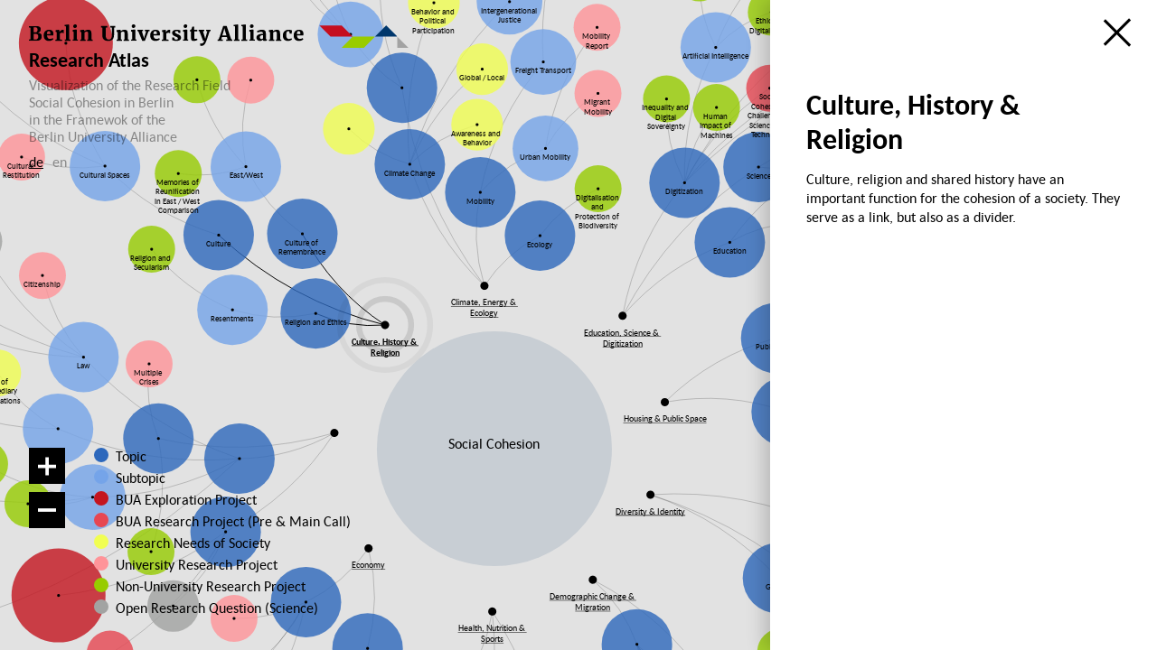

--- FILE ---
content_type: text/html; charset=UTF-8
request_url: https://viz.governance-platform.org/en/social-cohesion/culture-history-religion/
body_size: 93972
content:
<!DOCTYPE html><html lang="en"><head><meta http-equiv="content-type" content="text/html; charset=utf-8"><title>Culture, History &amp; Religion</title><meta name="format-detection" content="telephone=no"><meta name="msapplication-tap-highlight" content="no"><meta name="apple-mobile-web-app-title" content="Discussion Atlas"><meta name="apple-mobile-web-app-capable" content="yes"><meta name="viewport" content="width=device-width, initial-scale=1.0, user-scalable=no"><meta property="og:title" content="Culture, History &amp; Religion"><meta property="og:site_name" content="Discussion Atlas der Berlin Governance Platform"><meta property="og:url" content="https://viz.governance-platform.org/en/social-cohesion/culture-history-religion/"><meta property="og:type" content="website"><meta name="twitter:title" content="Culture, History &amp; Religion"><meta name="twitter:card" content="summary"><meta name="description" content="Social Cohesion is the Berlin University Alliances’ first Grand Challenge Initiative The members of the Berlin University Alliance (BUA) – Freie Universität Berlin, …"><meta name="atlas:title" content="Social Cohesion – Discussion Atlas"><meta name="atlas:base" content="/en/social-cohesion/"><meta name="msapplication-TileColor" content="#fff"><meta name="msapplication-TileImage" content="/site/assets/favicons/favicon-326.png"><link rel="mask-icon" href="/site/assets/favicons/favicon.svg" color="#f00"><link rel="icon" href="/site/assets/favicons/favicon-32.png" sizes="32x32"><link rel="icon" href="/site/assets/favicons/favicon-192.png" sizes="192x192"><link rel="apple-touch-icon" href="/site/assets/favicons/favicon-180.png">	 <link rel="stylesheet" type="text/css" href="/site/assets/dist/main.css?1675430662"> 	<style type="text/css">body:before{display:none!important;}</style></head><body class="template--node page--1183 atlas--1106"><header class="ui ui--top ui--left header"><a href="/en/social-cohesion/" data-router class="logo logo--header"><div class="header__logo">
						<?xml version="1.0" encoding="UTF-8"?>

<svg xmlns="http://www.w3.org/2000/svg" xmlns:xlink="http://www.w3.org/1999/xlink" height="112" viewBox="0 0 1820 112" width="1820">
  <mask id="a" fill="#fff">
    <path d="m0 .065h61.7817v71.343h-61.7817z" fill="#fff" fill-rule="evenodd"></path>
  </mask>
  <mask id="b" fill="#fff">
    <path d="m.4766.424h27.609v78.9846h-27.609z" fill="#fff" fill-rule="evenodd"></path>
  </mask>
  <mask id="c" fill="#fff">
    <path d="m.6982.424h27.609v78.9846h-27.609z" fill="#fff" fill-rule="evenodd"></path>
  </mask>
  <mask id="d" fill="#fff">
    <path d="m.5146.424h27.609v78.9846h-27.609z" fill="#fff" fill-rule="evenodd"></path>
  </mask>
  <mask id="e" fill="#fff">
    <path d="m.5445.424h27.609v78.9846h-27.609z" fill="#fff" fill-rule="evenodd"></path>
  </mask>
  <g fill="none" fill-rule="evenodd" transform="translate(0 -1)">
    <path d="m1392.5582 5.8812v.001l53.347 53.347h53.346 53.343l-53.343-53.347v-.001z" fill="#c50e1f"></path>
    <path d="m1552.5945 59.2303v-.001z" fill="#fff"></path>
    <path d="m1499.2506 112.576h.001 53.343 53.346l53.344-53.348h-53.344-53.346z" fill="#9c0"></path>
    <path d="m1765.9808 59.2303v53.346h53.348l-53.348-53.347z" fill="#a3a3a3"></path>
    <path d="m1659.285 59.2303h.001v-.001z" fill="#fff"></path>
    <path d="m1712.6329 5.8812-53.349 53.348h53.349 53.348l-53.348-53.347h.001-.001z" fill="#00376c"></path>
    <g fill="#000" transform="translate(0 .576)">
      <path d="m30.5157 30.627c3.719 0 6.422-1.105 8.109-3.315 1.688-2.211 2.532-5.452 2.532-9.72 0-3.964-.907-6.86-2.719-8.69-1.813-1.829-4.781-2.744-8.906-2.744-.969 0-2.149.074-3.539.221-1.391.146-2.384.282-2.977.408v23.658c1.188.121 3.687.182 7.5.182zm.047 34.5c4.875 0 8.414-1.223 10.617-3.667 2.203-2.445 3.305-5.972 3.305-10.581 0-3.176-.462-5.707-1.383-7.591-.922-1.884-2.344-3.254-4.266-4.11-1.922-.857-4.429-1.285-7.523-1.285h-8.344v26.404c1 .553 3.531.83 7.594.83zm-23.25-1.477v-55.229l-7.219-1.271v-7.085h14.719 8.391 6.796c6.75 0 12.086.616 16.008 1.847 3.922 1.233 6.703 2.996 8.344 5.291 1.641 2.297 2.461 5.178 2.461 8.645 0 3.072-.656 5.816-1.969 8.234-1.312 2.418-3.125 4.379-5.437 5.885-2.313 1.506-4.953 2.486-7.922 2.941 4.062 0 7.617.652 10.664 1.953 3.047 1.303 5.414 3.202 7.101 5.697 1.688 2.495 2.532 5.478 2.532 8.95 0 14.6-10.235 21.9-30.704 21.9h-8.062-7.922-15.094v-6.558z" mask="url(#a)" transform="translate(0 8)"></path>
      <path d="m102.5675 46.5488.047-3.37c0-3.343-.563-5.938-1.688-7.783-1.125-1.846-3.031-2.769-5.718-2.769-1.782 0-3.298.388-4.547 1.164-1.25.776-2.25 2.186-3 4.233-.75 2.046-1.172 4.888-1.266 8.525zm-28.57-8.002c2.172-4.042 5.226-7.14 9.164-9.296 3.937-2.155 8.5-3.233 13.687-3.233 6.594 0 11.649 1.538 15.164 4.614 3.516 3.076 5.351 7.489 5.508 13.239 0 3.997-.234 7.03-.703 9.1h-30.281c.375 5.75 1.788 10.015 4.242 12.797 2.453 2.781 5.711 4.172 9.773 4.172 2.344 0 4.789-.407 7.336-1.219 2.547-.813 4.618-1.735 6.211-2.766l2.719 5.814c-1.094 1.156-2.711 2.328-4.852 3.515-2.14 1.187-4.593 2.179-7.359 2.976s-5.539 1.195-8.32 1.195c-5.813 0-10.625-1.107-14.438-3.323-3.813-2.215-6.617-5.306-8.414-9.272-1.797-3.967-2.695-8.615-2.695-13.944 0-5.538 1.085-10.328 3.258-14.369z"></path>
      <path d="m132.9556 72.5723v-35.023l-5.672-1.875v-7.407l15.703-2.156h.235l2.765 2.063v2.718l-.234 7.407h.234c.437-1.407 1.43-3.078 2.977-5.016s3.523-3.633 5.929-5.086 5.031-2.18 7.875-2.18c.781 0 1.492.073 2.133.217.64.145 1.149.328 1.524.552v16.389c-1.094-.897-2.212-1.551-3.352-1.962-1.141-.412-2.524-.618-4.148-.618-2.313 0-4.438.29-6.375.866-1.938.576-3.407 1.296-4.406 2.16v28.906l11.062.939v5.942h-32.437v-5.986z"></path>
      <path d="m177.9527 72.1895v-62.25l-6.891-1.219v-5.765l18.938-2.297h.234l2.813 2.062v69.469l6.328.937v6.282h-27.703v-6.282z"></path>
      <path d="m5.5626 5.0176c.703-1.406 1.734-2.523 3.094-3.352 1.359-.827 2.976-1.242 4.851-1.242h.047c1.781 0 3.305.36 4.571 1.078 1.265.72 2.233 1.672 2.906 2.86.672 1.188 1.008 2.5 1.008 3.937 0 2.688-.813 4.883-2.438 6.586-1.625 1.704-3.954 2.555-6.984 2.555h-.047c-1.563 0-2.953-.344-4.172-1.031s-2.172-1.618-2.859-2.789c-.688-1.172-1.032-2.492-1.032-3.961 0-1.688.352-3.235 1.055-4.641zm1.242 67.172v-36l-6.328-1.922v-7.172l18.469-2.344h.234l2.906 2.063v45.422l6 .89v6.282h-27.562v-6.282z" mask="url(#b)" transform="translate(208)"></path>
      <path d="m251.3658 72.5059v-34.966l-5.766-1.816v-7.738l16.922-2.156h.235l2.578 2.063v3.422l-.094 2.156c2.218-2.063 5.054-3.82 8.508-5.274 3.452-1.453 6.976-2.179 10.57-2.179 3.875 0 6.929.683 9.164 2.049 2.234 1.365 3.844 3.551 4.828 6.558.985 3.008 1.477 7.089 1.477 12.244v25.546l5.625.818v6.175h-26.063v-6.085l4.922-.862v-25.482c0-3.025-.203-5.385-.609-7.081-.407-1.696-1.141-2.941-2.203-3.736-1.063-.794-2.594-1.191-4.594-1.191-1.813 0-3.618.406-5.414 1.216-1.797.809-3.336 1.76-4.617 2.852v33.422l5.437.862v6.085h-26.343v-6.085z"></path>
      <path d="m351.5284 16.228-6.094-1.338v-6.826h30.469v6.826l-7.922 1.384v34.884c0 7.352 1.25 12.797 3.75 16.334 2.5 3.538 6.281 5.307 11.344 5.307 4.999 0 8.703-1.877 11.109-5.629 2.407-3.754 3.61-9.014 3.61-15.781v-35.161l-8.063-1.338v-6.826h24.563v6.826l-6.328 1.338v34.432c0 6.656-1.149 12.134-3.446 16.432-2.297 4.299-5.461 7.433-9.492 9.406-4.031 1.971-8.735 2.957-14.109 2.957-6.72 0-12.235-1.017-16.547-3.051-4.313-2.033-7.532-5.221-9.656-9.566-2.126-4.345-3.188-9.998-3.188-16.963z"></path>
      <path d="m425.6304 72.5059v-34.966l-5.766-1.816v-7.738l16.922-2.156h.235l2.578 2.063v3.422l-.094 2.156c2.218-2.063 5.054-3.82 8.508-5.274 3.452-1.453 6.976-2.179 10.57-2.179 3.875 0 6.929.683 9.164 2.049 2.234 1.365 3.844 3.551 4.828 6.558.985 3.008 1.477 7.089 1.477 12.244v25.546l5.625.818v6.175h-26.063v-6.085l4.922-.862v-25.482c0-3.025-.203-5.385-.609-7.081-.407-1.696-1.141-2.941-2.203-3.736-1.063-.794-2.594-1.191-4.594-1.191-1.813 0-3.618.406-5.414 1.216-1.797.809-3.336 1.76-4.617 2.852v33.422l5.437.862v6.085h-26.343v-6.085z"></path>
      <path d="m5.7842 5.0176c.703-1.406 1.734-2.523 3.094-3.352 1.359-.827 2.976-1.242 4.851-1.242h.047c1.781 0 3.305.36 4.571 1.078 1.265.72 2.233 1.672 2.906 2.86.672 1.188 1.008 2.5 1.008 3.937 0 2.688-.813 4.883-2.438 6.586-1.625 1.704-3.954 2.555-6.984 2.555h-.047c-1.563 0-2.953-.344-4.172-1.031s-2.172-1.618-2.859-2.789c-.688-1.172-1.032-2.492-1.032-3.961 0-1.688.352-3.235 1.055-4.641zm1.242 67.172v-36l-6.328-1.922v-7.172l18.469-2.344h.234l2.906 2.063v45.422l6 .89v6.282h-27.562v-6.282z" mask="url(#c)" transform="translate(488)"></path>
      <path d="m520.3043 32.2051v-6.141h27.234v6.141l-6.328 1.2 8.063 24.548 2.718 9.551 2.251-9.367 7.734-24.779-6-1.153v-6.141h22.031v6.141l-4.875 1.153-17.437 46.05h-12.422l-19.031-46.003z"></path>
      <path d="m613.1641 46.5488.047-3.37c0-3.343-.563-5.938-1.688-7.783-1.125-1.846-3.031-2.769-5.718-2.769-1.782 0-3.298.388-4.547 1.164-1.25.776-2.25 2.186-3 4.233-.75 2.046-1.172 4.888-1.266 8.525zm-28.57-8.002c2.172-4.042 5.226-7.14 9.164-9.296 3.937-2.155 8.5-3.233 13.687-3.233 6.594 0 11.649 1.538 15.164 4.614 3.516 3.076 5.351 7.489 5.508 13.239 0 3.997-.234 7.03-.703 9.1h-30.281c.375 5.75 1.788 10.015 4.242 12.797 2.453 2.781 5.711 4.172 9.773 4.172 2.344 0 4.789-.407 7.336-1.219 2.547-.813 4.618-1.735 6.211-2.766l2.719 5.814c-1.094 1.156-2.711 2.328-4.852 3.515-2.14 1.187-4.593 2.179-7.359 2.976s-5.539 1.195-8.32 1.195c-5.813 0-10.625-1.107-14.438-3.323-3.813-2.215-6.617-5.306-8.414-9.272-1.797-3.967-2.695-8.615-2.695-13.944 0-5.538 1.085-10.328 3.258-14.369z"></path>
      <path d="m643.5528 72.5723v-35.023l-5.672-1.875v-7.407l15.703-2.156h.235l2.765 2.063v2.718l-.234 7.407h.234c.438-1.407 1.43-3.078 2.977-5.016s3.523-3.633 5.929-5.086c2.407-1.453 5.032-2.18 7.875-2.18.781 0 1.493.073 2.133.217.64.145 1.149.328 1.524.552v16.389c-1.094-.897-2.211-1.551-3.352-1.962-1.141-.412-2.524-.618-4.148-.618-2.313 0-4.438.29-6.375.866-1.938.576-3.407 1.296-4.406 2.16v28.906l11.062.939v5.942h-32.437v-5.986z"></path>
      <path d="m695.6544 63.3447 2.391 6.939c.468.743 1.539 1.417 3.211 2.025 1.671.608 3.398.912 5.179.912 2.719 0 4.719-.545 6-1.635s1.922-2.5 1.922-4.232c0-1.283-.492-2.433-1.476-3.447-.985-1.016-2.282-1.934-3.891-2.754-1.61-.822-3.961-1.905-7.055-3.248l-2.437-1.075c-4.376-1.851-7.617-4.039-9.727-6.561-2.109-2.523-3.164-5.725-3.164-9.607 0-2.806.859-5.314 2.578-7.524 1.719-2.209 4.179-3.948 7.383-5.217 3.203-1.268 6.977-1.903 11.32-1.903 2.969 0 5.516.187 7.641.562s4.469.891 7.031 1.547c1.375.406 2.469.673 3.281.797v12.312h-8.437l-2.438-6.539c-.344-.653-1.117-1.231-2.32-1.735s-2.633-.757-4.289-.757c-2.5 0-4.422.508-5.766 1.523-1.343 1.015-2.015 2.344-2.015 3.986 0 1.374.429 2.546 1.289 3.517.859.969 1.937 1.791 3.234 2.463s3.133 1.5 5.508 2.484l2.203.896c3.406 1.434 6.235 2.831 8.485 4.188 2.25 1.359 4.117 3.083 5.601 5.174 1.484 2.09 2.227 4.612 2.227 7.568 0 2.926-.797 5.553-2.391 7.883-1.594 2.328-4.039 4.172-7.336 5.531s-7.367 2.037-12.211 2.037c-3.375 0-6.445-.289-9.211-.867-2.765-.578-5.679-1.335-8.742-2.272-.625-.219-1.484-.469-2.578-.75v-12.221z"></path>
      <path d="m5.6006 5.0176c.703-1.406 1.734-2.523 3.094-3.352 1.359-.827 2.976-1.242 4.851-1.242h.047c1.781 0 3.305.36 4.571 1.078 1.265.72 2.233 1.672 2.906 2.86.672 1.188 1.008 2.5 1.008 3.937 0 2.688-.813 4.883-2.438 6.586-1.625 1.704-3.954 2.555-6.984 2.555h-.047c-1.563 0-2.953-.344-4.172-1.031s-2.172-1.618-2.859-2.789c-.688-1.172-1.032-2.492-1.032-3.961 0-1.688.352-3.235 1.055-4.641zm1.242 67.172v-36l-6.328-1.922v-7.172l18.469-2.344h.234l2.906 2.063v45.422l6 .89v6.282h-27.562v-6.282z" mask="url(#d)" transform="translate(737)"></path>
      <path d="m771.4268 33.9863v-5.484c.75-.295 1.812-.755 3.188-1.379 1.374-.624 2.14-1.002 2.296-1.134 1.188-1.215 2.187-2.808 3-4.778.563-1.281 1.172-2.89 1.829-4.828.656-1.938 1.202-3.695 1.64-5.272h8.672l.422 14.953h14.062v7.922h-13.968v24.943c0 3.62.086 6.121.257 7.502.172 1.38.555 2.278 1.149 2.692.593.415 1.64.621 3.14.621h.047c2.656 0 5.578-.453 8.766-1.362h.047l2.016 5.76c-1.125.908-2.665 1.764-4.618 2.567-1.953.801-4.125 1.46-6.515 1.974-2.391.515-4.711.772-6.961.772h-.094c-4.25 0-7.414-.944-9.492-2.83-2.079-1.887-3.117-4.809-3.117-8.768v-33.871z"></path>
      <path d="m820.838 90.5508c.437.293 1.375.562 2.813.812 1.437.249 2.749.374 3.937.374 3.063 0 5.625-.954 7.688-2.859 2.062-1.906 3.968-5.062 5.718-9.47h-5.953l-17.531-45.984-4.266-1.219v-6.14h27.891v6.14l-6.609 1.219 8.015 26.063 2.859 9.937 2.391-9.937 7.453-26.157-5.812-1.125v-6.14h21.515v6.14l-4.5 1.116c-2.75 8.458-6.016 18.078-9.796 28.859-3.782 10.782-5.97 16.824-6.563 18.125-1.875 5.05-3.828 9.194-5.859 12.432-2.032 3.237-4.383 5.708-7.055 7.412s-5.805 2.556-9.399 2.556c-1.25 0-2.57-.086-3.96-.257-1.391-.172-2.384-.398-2.977-.679z"></path>
      <path d="m946.8751 53.1113-8.484-28.562-1.454-6.506-1.453 6.506-8.062 28.562zm-37.031 18.803 21.656-63.85h16.547l21.797 63.897 5.437 1.166v6.281h-29.672v-6.281l6.75-1.219-3.375-11.578h-23.578l-3.281 11.765 7.453 1.032v6.281h-25.266l-.093-6.281z"></path>
      <path d="m988.4976 72.1895v-62.25l-6.891-1.219v-5.765l18.938-2.297h.234l2.813 2.062v69.469l6.328.937v6.282h-27.703v-6.282z"></path>
      <path d="m1025.0206 72.1895v-62.25l-6.891-1.219v-5.765l18.938-2.297h.234l2.813 2.062v69.469l6.328.937v6.282h-27.703v-6.282z"></path>
      <path d="m5.6305 5.0176c.703-1.406 1.734-2.523 3.094-3.352 1.359-.827 2.976-1.242 4.851-1.242h.047c1.781 0 3.305.36 4.571 1.078 1.265.72 2.233 1.672 2.906 2.86.671 1.188 1.008 2.5 1.008 3.937 0 2.688-.813 4.883-2.438 6.586-1.625 1.704-3.954 2.555-6.984 2.555h-.047c-1.563 0-2.953-.344-4.172-1.031s-2.172-1.618-2.859-2.789c-.688-1.172-1.032-2.492-1.032-3.961 0-1.688.352-3.235 1.055-4.641zm1.242 67.172v-36l-6.328-1.922v-7.172l18.469-2.344h.234l2.906 2.063v45.422l6 .89v6.282h-27.562v-6.282z" mask="url(#e)" transform="translate(1055)"></path>
      <path d="m1121.9659 51.7988c-5.219 0-8.993.922-11.32 2.766-2.328 1.843-3.493 4.187-3.493 7.031 0 2.875.664 5.086 1.993 6.633 1.328 1.547 3.117 2.32 5.367 2.32 1.094 0 2.367-.284 3.82-.854 1.453-.568 2.664-1.284 3.633-2.145zm0-7.879c0-1.901-.258-3.409-.773-4.524-.516-1.117-1.461-1.952-2.836-2.511-1.376-.557-3.345-.836-5.907-.836-3.187 0-6.07.291-8.648.871-2.578.581-5.164 1.336-7.758 2.266h-.047l-3.047-5.668c1.032-.875 2.743-1.899 5.133-3.071 2.391-1.171 5.187-2.203 8.391-3.093 3.203-.891 6.476-1.336 9.82-1.336 5 0 8.93.618 11.789 1.853 2.86 1.235 4.899 3.192 6.117 5.87 1.219 2.679 1.829 6.295 1.829 10.849v27.366h5.109v5.953c-1.594.344-3.594.688-6 1.032-2.407.342-4.516.514-6.328.514-1.657 0-2.93-.148-3.821-.445-.89-.297-1.523-.828-1.898-1.594-.375-.765-.563-1.883-.563-3.35v-1.454c-1.531 1.806-3.609 3.398-6.234 4.777-2.625 1.378-5.641 2.066-9.047 2.066-3 0-5.742-.619-8.226-1.859-2.485-1.238-4.461-3.067-5.93-5.484-1.469-2.416-2.203-5.334-2.203-8.754 0-5.9 2.749-10.348 8.25-13.344 5.5-2.998 13.109-4.496 22.828-4.496z"></path>
      <path d="m1155.8893 72.5059v-34.966l-5.766-1.816v-7.738l16.922-2.156h.235l2.578 2.063v3.422l-.094 2.156c2.218-2.063 5.054-3.82 8.508-5.274 3.452-1.453 6.976-2.179 10.57-2.179 3.875 0 6.929.683 9.164 2.049 2.234 1.365 3.844 3.551 4.828 6.558.985 3.008 1.477 7.089 1.477 12.244v25.546l5.625.818v6.175h-26.063v-6.085l4.922-.862v-25.482c0-3.025-.203-5.385-.609-7.081-.407-1.696-1.141-2.941-2.203-3.736-1.063-.794-2.594-1.191-4.594-1.191-1.813 0-3.618.406-5.414 1.216-1.797.809-3.336 1.76-4.617 2.852v33.422l5.437.862v6.085h-26.343v-6.085z"></path>
      <path d="m1251.1779 26.5566c1.844.359 3.875.852 6.094 1.477 1.531.468 2.702.766 3.515.89l-.656 15.875h-9.422l-2.437-9.427c-.313-.851-.922-1.482-1.828-1.894-.907-.41-1.985-.616-3.235-.616-6.5 0-9.75 5.931-9.75 17.796 0 4.316.516 7.928 1.547 10.836 1.031 2.907 2.468 5.073 4.313 6.497 1.843 1.424 3.968 2.136 6.375 2.136 2.687 0 5.062-.33 7.125-.988 2.062-.66 3.968-1.517 5.718-2.571l2.579 5.435c-.938 1.063-2.36 2.172-4.266 3.328s-4.149 2.132-6.727 2.929-5.273 1.195-8.086 1.195c-5.625 0-10.281-1.106-13.968-3.32-3.688-2.213-6.415-5.264-8.18-9.152-1.766-3.889-2.665-8.406-2.695-13.551 0-5.384 1.132-10.147 3.398-14.29s5.477-7.366 9.633-9.669 8.984-3.455 14.484-3.455c2.469 0 4.625.18 6.469.539"></path>
      <path d="m1301.0763 46.5488.047-3.37c0-3.343-.563-5.938-1.688-7.783-1.125-1.846-3.031-2.769-5.718-2.769-1.782 0-3.298.388-4.547 1.164-1.25.776-2.25 2.186-3 4.233-.75 2.046-1.172 4.888-1.266 8.525zm-28.57-8.002c2.172-4.042 5.226-7.14 9.164-9.296 3.937-2.155 8.5-3.233 13.687-3.233 6.594 0 11.649 1.538 15.164 4.614 3.516 3.076 5.351 7.489 5.508 13.239 0 3.997-.234 7.03-.703 9.1h-30.281c.375 5.75 1.788 10.015 4.242 12.797 2.453 2.781 5.711 4.172 9.773 4.172 2.344 0 4.789-.407 7.336-1.219 2.547-.813 4.618-1.735 6.211-2.766l2.719 5.814c-1.094 1.156-2.711 2.328-4.852 3.515-2.14 1.187-4.593 2.179-7.359 2.976s-5.539 1.195-8.32 1.195c-5.813 0-10.625-1.107-14.438-3.323-3.813-2.215-6.617-5.306-8.414-9.272-1.797-3.967-2.695-8.615-2.695-13.944 0-5.538 1.085-10.328 3.258-14.369z"></path>
    </g>
  </g></svg>
						
					</div>

				<span class="logo__icon"></span>
				<span class="logo__text">Research Atlas</span>
				<span class="logo__subline">Visualization of the Research Field Social Cohesion in Berlin </br> in the Framewok of the </br> Berlin University Alliance</span>
			</a>
				<ul class="languageswitch">


					<li class="languageswitch__item"><a href="/sozialer-zusammenhalt/kultur-geschichte-religion/">de</a></li>


					<li class="languageswitch__item">en</li>
			</ul>	</header>

<main class="main">	<style>
		:root {
		 --theme--1108--color: #2d68bc;
		 --theme--1108--color--highlight: #1954a8;
		 --theme--1109--color: #75a4e9;
		 --theme--1109--color--highlight: #6190d5;
		 --theme--1110--color: #ff9499;
		 --theme--1110--color--highlight: #eb8085;
		 --theme--1111--color: #f1fe52;
		 --theme--1111--color--highlight: #ddea3e;
		 --theme--1185--color: #e74752;
		 --theme--1185--color--highlight: #d3333e;
		 --theme--1186--color: #97cc00;
		 --theme--1186--color--highlight: #83b800;
		 --theme--1299--color: #a2a3a2;
		 --theme--1299--color--highlight: #8e8f8e;
		 --theme--1349--color: #c4151f;
		 --theme--1349--color--highlight: #b0010b;		}
	</style>




<svg class="atlas " data-nodes='{"pwid":1106,"title":"Social Cohesion","depth":1,"url":"\/en\/social-cohesion\/#start","weight":1,"radius":null,"context":null,"relations":[],"themes":[],"position":{"x":null,"y":null},"isEditable":false,"isDetached":false,"children":[{"pwid":1113,"title":"Climate, Energy &amp; Ecology","depth":2,"url":"\/en\/social-cohesion\/climate-energy-ecology\/","weight":2,"radius":"","context":null,"relations":[],"themes":[1108],"position":{"x":-17,"y":-277.63},"isEditable":true,"isDetached":true,"children":[{"pwid":1114,"title":"Conflicts during the Energy Transition","depth":3,"url":"\/en\/social-cohesion\/climate-energy-ecology\/conflicts-energy-transition\/","weight":2,"radius":"","context":null,"relations":[],"themes":[1108],"position":{"x":-157.3,"y":-615.09},"isEditable":true,"isDetached":false,"children":[{"pwid":1174,"title":"Coal Phase-Out","depth":4,"url":"\/en\/social-cohesion\/climate-energy-ecology\/conflicts-energy-transition\/coal-phase-out\/","weight":2.2,"radius":"","context":null,"relations":[],"themes":[1109],"position":{"x":-244.81,"y":-706.14},"isEditable":true,"isDetached":false,"children":[{"pwid":1212,"title":"Transition to a Post Fossil Society","depth":5,"url":"\/en\/social-cohesion\/climate-energy-ecology\/conflicts-energy-transition\/coal-phase-out\/just-transition\/","weight":3,"radius":"","context":null,"relations":{"1":1178,"2":1179},"themes":[1185],"position":{"x":-387.5,"y":-943.15},"isEditable":true,"isDetached":false,"children":[],"image":null},{"pwid":1214,"title":"Potentials for Structural Change","depth":5,"url":"\/en\/social-cohesion\/climate-energy-ecology\/conflicts-energy-transition\/coal-phase-out\/endogenous-potentials-for-structural-change\/","weight":3,"radius":"","context":null,"relations":[1204,1219],"themes":[1186,1110],"position":{"x":-343.68,"y":-807.2},"isEditable":true,"isDetached":false,"children":[],"image":null},{"pwid":1270,"title":"CoalExit","depth":5,"url":"\/en\/social-cohesion\/climate-energy-ecology\/conflicts-energy-transition\/coal-phase-out\/coalexit\/","weight":3,"radius":"","context":null,"relations":[1259],"themes":[1186,1110],"position":{"x":-287.72,"y":-911.54},"isEditable":true,"isDetached":false,"children":[],"image":null}],"image":null},{"pwid":1175,"title":"Acceptance &amp; Participation","depth":4,"url":"\/en\/social-cohesion\/climate-energy-ecology\/conflicts-energy-transition\/acceptance-and-participation\/","weight":2.2,"radius":"","context":null,"relations":[],"themes":[1109],"position":{"x":-193.48,"y":-824.24},"isEditable":true,"isDetached":false,"children":[{"pwid":1215,"title":"Added Value, Participation, and Acceptance","depth":5,"url":"\/en\/social-cohesion\/climate-energy-ecology\/conflicts-energy-transition\/acceptance-and-participation\/acceptance-and-added-value\/","weight":3,"radius":"","context":null,"relations":[1259,1208,1229],"themes":[1186],"position":{"x":-64.04,"y":-932.74},"isEditable":true,"isDetached":false,"children":[],"image":null},{"pwid":1216,"title":"Social-Ecological Self-Sufficiency","depth":5,"url":"\/en\/social-cohesion\/climate-energy-ecology\/conflicts-energy-transition\/acceptance-and-participation\/social-ecological-self-sufficiency\/","weight":3,"radius":"","context":null,"relations":[1229],"themes":[1186],"position":{"x":-174.25,"y":-957.34},"isEditable":true,"isDetached":false,"children":[],"image":null}],"image":null}],"image":null},{"pwid":1178,"title":"Climate Change","depth":3,"url":"\/en\/social-cohesion\/climate-energy-ecology\/climate-change\/","weight":2,"radius":"","context":null,"relations":[1241,1312,1221,1220],"themes":[1108],"position":{"x":-144.01,"y":-484.82},"isEditable":true,"isDetached":false,"children":[{"pwid":1348,"title":"Global \/ Local","depth":4,"url":"\/en\/social-cohesion\/climate-energy-ecology\/climate-change\/global-local\/","weight":2.8,"radius":"","context":null,"relations":[],"themes":[1111],"position":{"x":-20.78,"y":-646.86},"isEditable":true,"isDetached":false,"children":[],"image":null},{"pwid":1170,"title":"Intergenerational Justice","depth":4,"url":"\/en\/social-cohesion\/climate-energy-ecology\/climate-change\/intergenerational-justice\/","weight":2.2,"radius":"","context":null,"relations":[],"themes":[1109],"position":{"x":25.75,"y":-761.84},"isEditable":true,"isDetached":false,"children":[{"pwid":1218,"title":"Attitudes Among the Youth","depth":5,"url":"\/en\/social-cohesion\/climate-energy-ecology\/climate-change\/intergenerational-justice\/attitudes-amoung-young-people\/","weight":3,"radius":"","context":null,"relations":[1135,1123,1259],"themes":[1186],"position":{"x":49.98,"y":-872.14},"isEditable":true,"isDetached":false,"children":[],"image":null}],"image":null},{"pwid":1352,"title":"Awareness and Behavior","depth":4,"url":"\/en\/social-cohesion\/climate-energy-ecology\/climate-change\/awareness-and-behavior\/","weight":2.8,"radius":"","context":null,"relations":[],"themes":[1111],"position":{"x":-29.39,"y":-552.33},"isEditable":true,"isDetached":false,"children":[],"image":null},{"pwid":1353,"title":"Burden-Sharing","depth":4,"url":"\/en\/social-cohesion\/climate-energy-ecology\/climate-change\/burden-sharing\/","weight":2.8,"radius":"","context":null,"relations":[],"themes":[1111],"position":{"x":-247.76,"y":-545.14},"isEditable":true,"isDetached":false,"children":[],"image":null},{"pwid":1354,"title":"Behavior and Political Participation","depth":4,"url":"\/en\/social-cohesion\/climate-energy-ecology\/climate-change\/personal-behavior-and-participation\/","weight":2.8,"radius":"","context":null,"relations":[],"themes":[1111],"position":{"x":-103.02,"y":-759.99},"isEditable":true,"isDetached":false,"children":[],"image":null}],"image":null},{"pwid":1179,"title":"Mobility","depth":3,"url":"\/en\/social-cohesion\/climate-energy-ecology\/mobility\/","weight":2,"radius":"","context":null,"relations":[1303,1237,1137],"themes":[1108],"position":{"x":-23.99,"y":-436.95},"isEditable":true,"isDetached":false,"children":[{"pwid":1317,"title":"Urban Mobility","depth":4,"url":"\/en\/social-cohesion\/climate-energy-ecology\/mobility\/urban-mobility\/","weight":2.2,"radius":"","context":null,"relations":[],"themes":[1109],"position":{"x":86.96,"y":-511.71},"isEditable":true,"isDetached":false,"children":[{"pwid":1318,"title":"Mobility Report","depth":5,"url":"\/en\/social-cohesion\/climate-energy-ecology\/mobility\/urban-mobility\/mobility-report\/","weight":3,"radius":"","context":null,"relations":[1230],"themes":[1110],"position":{"x":174.76,"y":-718.05},"isEditable":true,"isDetached":false,"children":[],"image":null},{"pwid":1385,"title":"Migrant Mobility","depth":5,"url":"\/en\/social-cohesion\/climate-energy-ecology\/mobility\/urban-mobility\/migrant-mobility\/","weight":3,"radius":"","context":null,"relations":[1136,1238],"themes":[1110],"position":{"x":176.31,"y":-605.52},"isEditable":true,"isDetached":false,"children":[],"image":null}],"image":null},{"pwid":1180,"title":"Freight Transport","depth":4,"url":"\/en\/social-cohesion\/climate-energy-ecology\/mobility\/freight-transport\/","weight":2.2,"radius":"","context":null,"relations":[],"themes":[1109],"position":{"x":83.19,"y":-659.15},"isEditable":true,"isDetached":false,"children":[{"pwid":1181,"title":"Modal Shift","depth":5,"url":"\/en\/social-cohesion\/climate-energy-ecology\/mobility\/freight-transport\/modal-shift\/","weight":3,"radius":"","context":null,"relations":[1208,1178,1230],"themes":[1185],"position":{"x":131.22,"y":-919.93},"isEditable":true,"isDetached":false,"children":[],"image":null}],"image":null}],"image":null},{"pwid":1208,"title":"Ecology","depth":3,"url":"\/en\/social-cohesion\/climate-energy-ecology\/ecology\/","weight":2,"radius":"","context":null,"relations":[1215,1312,1221,1322,1220,1237,1148],"themes":[1108],"position":{"x":77.61,"y":-363.1},"isEditable":true,"isDetached":false,"children":[{"pwid":1217,"title":"Digitalisation and Protection of Biodiversity","depth":4,"url":"\/en\/social-cohesion\/climate-energy-ecology\/ecology\/digitalisation-and-protection-of-biodiversity\/","weight":3,"radius":"","context":null,"relations":[1124],"themes":[1186],"position":{"x":176.5,"y":-443.02},"isEditable":true,"isDetached":false,"children":[],"image":null}],"image":null}],"image":null},{"pwid":1122,"title":"Education, Science &amp; Digitization","depth":2,"url":"\/en\/social-cohesion\/education-science-digitization\/","weight":2,"radius":"","context":null,"relations":[],"themes":[1108],"position":{"x":218.15,"y":-226.59},"isEditable":true,"isDetached":true,"children":[{"pwid":1123,"title":"Education","depth":3,"url":"\/en\/social-cohesion\/education-science-digitization\/education\/","weight":2,"radius":"","context":null,"relations":[1218,1391,1250,1261,1394],"themes":[1108],"position":{"x":400.67,"y":-351.7},"isEditable":true,"isDetached":false,"children":[{"pwid":1339,"title":"Democracy Education","depth":4,"url":"\/en\/social-cohesion\/education-science-digitization\/education\/democracy-education\/","weight":2.8,"radius":"","context":null,"relations":[1129,1245,1131],"themes":[1111],"position":{"x":515.72,"y":-384.89},"isEditable":true,"isDetached":false,"children":[],"image":null},{"pwid":1351,"title":"Multilingualism in Education","depth":4,"url":"\/en\/social-cohesion\/education-science-digitization\/education\/multilingualism-in-education\/","weight":3,"radius":"","context":null,"relations":[1223,1128,1136,1259],"themes":[1185],"position":{"x":565.43,"y":-491.4},"isEditable":true,"isDetached":false,"children":[],"image":null}],"image":null},{"pwid":1222,"title":"Science","depth":3,"url":"\/en\/social-cohesion\/education-science-digitization\/science\/","weight":2,"radius":"","context":null,"relations":[1311,1252,1140,1148],"themes":[1108],"position":{"x":449.56,"y":-479.99},"isEditable":true,"isDetached":false,"children":[{"pwid":1252,"title":"Citizen Science","depth":4,"url":"\/en\/social-cohesion\/education-science-digitization\/science\/citizen-science\/","weight":3,"radius":"","context":null,"relations":[1249],"themes":[1186],"position":{"x":627.94,"y":-422.85},"isEditable":true,"isDetached":false,"children":[],"image":null},{"pwid":1399,"title":"Alternative Knowledge Pools","depth":4,"url":"\/en\/social-cohesion\/education-science-digitization\/science\/alternative-knowledge-pools\/","weight":2.2,"radius":"","context":null,"relations":[],"themes":[1109],"position":{"x":663.08,"y":-549.23},"isEditable":true,"isDetached":false,"children":[{"pwid":1400,"title":"Parents Asking Parents","depth":5,"url":"\/en\/social-cohesion\/education-science-digitization\/science\/alternative-knowledge-pools\/parents-asking-parents\/","weight":3,"radius":"","context":null,"relations":[1123,1135,1193],"themes":[1110],"position":{"x":776.92,"y":-526.15},"isEditable":true,"isDetached":false,"children":[],"image":null}],"image":null}],"image":null},{"pwid":1124,"title":"Digitization","depth":3,"url":"\/en\/social-cohesion\/education-science-digitization\/digitization\/","weight":2,"radius":"","context":null,"relations":[1233,1261,1328,1145,1217,1322,1326,1320,1390,1140],"themes":[1108],"position":{"x":323.64,"y":-453.2},"isEditable":true,"isDetached":false,"children":[{"pwid":1191,"title":"Artificial Intelligence","depth":4,"url":"\/en\/social-cohesion\/education-science-digitization\/digitization\/artificial-intelligence\/","weight":2,"radius":"","context":null,"relations":[1341],"themes":[1109],"position":{"x":376.78,"y":-683.84},"isEditable":true,"isDetached":false,"children":[{"pwid":1313,"title":"Shaping 21st Century AI","depth":5,"url":"\/en\/social-cohesion\/education-science-digitization\/digitization\/artificial-intelligence\/shaping-21st-century-ai\/","weight":3,"radius":"","context":null,"relations":[],"themes":[1186],"position":{"x":348.85,"y":-802.37},"isEditable":true,"isDetached":false,"children":[],"image":null},{"pwid":1314,"title":"Public Interest AI","depth":5,"url":"\/en\/social-cohesion\/education-science-digitization\/digitization\/artificial-intelligence\/public-interest-ai\/","weight":3,"radius":"","context":null,"relations":[],"themes":[1186],"position":{"x":473.44,"y":-826.95},"isEditable":true,"isDetached":false,"children":[],"image":null},{"pwid":1316,"title":"Ethics of Digitalisation","depth":5,"url":"\/en\/social-cohesion\/education-science-digitization\/digitization\/artificial-intelligence\/ethics-of-digitalization\/","weight":3,"radius":"","context":null,"relations":[1129,1224],"themes":[1186],"position":{"x":471.34,"y":-744.07},"isEditable":true,"isDetached":false,"children":[],"image":null}],"image":null},{"pwid":1323,"title":"Changing Public Sphere","depth":4,"url":"\/en\/social-cohesion\/education-science-digitization\/digitization\/changing-public-sphere\/","weight":2.8,"radius":"","context":null,"relations":[1259],"themes":[1111],"position":{"x":562.32,"y":-717.42},"isEditable":true,"isDetached":false,"children":[],"image":null},{"pwid":1224,"title":"Social Media","depth":4,"url":"\/en\/social-cohesion\/education-science-digitization\/digitization\/social-media\/","weight":2.2,"radius":"","context":null,"relations":[1261],"themes":[1109],"position":{"x":702.18,"y":-682.88},"isEditable":true,"isDetached":false,"children":[{"pwid":1225,"title":"Hate Speech","depth":5,"url":"\/en\/social-cohesion\/education-science-digitization\/digitization\/social-media\/hate-speech\/","weight":3,"radius":"","context":null,"relations":[],"themes":[1110],"position":{"x":679.97,"y":-805.93},"isEditable":true,"isDetached":false,"children":[],"image":null},{"pwid":1315,"title":"Platform Governance and Copyright","depth":5,"url":"\/en\/social-cohesion\/education-science-digitization\/digitization\/social-media\/platform-governance-and-copyright\/","weight":3,"radius":"","context":null,"relations":[1260],"themes":[1186],"position":{"x":806.39,"y":-794.48},"isEditable":true,"isDetached":false,"children":[],"image":null},{"pwid":1341,"title":"Regulation and Trust","depth":5,"url":"\/en\/social-cohesion\/education-science-digitization\/digitization\/social-media\/regulation-of-and-trust-in-social-media\/","weight":3,"radius":"","context":null,"relations":[1260,1206,1191],"themes":[1299],"position":{"x":926.69,"y":-785.13},"isEditable":true,"isDetached":false,"children":[],"image":null},{"pwid":1383,"title":"Serving Freedom of Soc. Networks","depth":5,"url":"\/en\/social-cohesion\/education-science-digitization\/digitization\/social-media\/serving-freedom-of-soc-networks\/","weight":3,"radius":"","context":null,"relations":[],"themes":[1186],"position":{"x":868.14,"y":-697.17},"isEditable":true,"isDetached":false,"children":[],"image":null},{"pwid":1384,"title":"Digital Hate and the Corona Pandemic","depth":5,"url":"\/en\/social-cohesion\/education-science-digitization\/digitization\/social-media\/digital-hate-and-the-corona-pandemic\/","weight":3,"radius":"","context":null,"relations":[1245,1206,1191],"themes":[1110],"position":{"x":815.66,"y":-613.35},"isEditable":true,"isDetached":false,"children":[],"image":null}],"image":null},{"pwid":1311,"title":"Social Cohesion - Challenge for Science and Technology","depth":4,"url":"\/en\/social-cohesion\/education-science-digitization\/digitization\/social-cohesion-challenge-for-science-and-technology\/","weight":3,"radius":"","context":null,"relations":[1222,1264],"themes":[1185],"position":{"x":468.59,"y":-614.45},"isEditable":true,"isDetached":false,"children":[],"image":null},{"pwid":1358,"title":"Inequality in Digitization","depth":4,"url":"\/en\/social-cohesion\/education-science-digitization\/digitization\/inequality-in-digitization\/","weight":3,"radius":"","context":null,"relations":[1123],"themes":[1111],"position":{"x":566.29,"y":-636.16},"isEditable":true,"isDetached":false,"children":[],"image":null},{"pwid":1382,"title":"Human Impact of Machines","depth":4,"url":"\/en\/social-cohesion\/education-science-digitization\/digitization\/human-impact-of-machines\/","weight":3,"radius":"","context":null,"relations":[1191],"themes":[1186],"position":{"x":378,"y":-581.53},"isEditable":true,"isDetached":false,"children":[],"image":null},{"pwid":1401,"title":"Inequality and Digital Sovereignty","depth":4,"url":"\/en\/social-cohesion\/education-science-digitization\/digitization\/inequality-and-digital-sovereignty\/","weight":3,"radius":"","context":null,"relations":[1399,1263,1264,1358],"themes":[1186],"position":{"x":293,"y":-596.09},"isEditable":true,"isDetached":false,"children":[],"image":null}],"image":null}],"image":null},{"pwid":1118,"title":"Housing &amp; Public Space","depth":2,"url":"\/en\/social-cohesion\/housing-and-public-space\/","weight":3,"radius":"","context":null,"relations":[],"themes":[1108],"position":{"x":290.11,"y":-79.35},"isEditable":true,"isDetached":true,"children":[{"pwid":1229,"title":"Housing","depth":3,"url":"\/en\/social-cohesion\/housing-and-public-space\/housing\/","weight":2,"radius":"","context":null,"relations":[1328,1137,1224,1216,1215,1354],"themes":[1108],"position":{"x":497.47,"y":-63.16},"isEditable":true,"isDetached":false,"children":[{"pwid":1231,"title":"Social and Climate-Responsive Housing","depth":4,"url":"\/en\/social-cohesion\/housing-and-public-space\/housing\/social-and-climate-responsive-housing\/","weight":2.2,"radius":"","context":null,"relations":[1178],"themes":[1109],"position":{"x":841.67,"y":-232.93},"isEditable":true,"isDetached":false,"children":[{"pwid":1233,"title":"Housing Crisis and Health","depth":5,"url":"\/en\/social-cohesion\/housing-and-public-space\/housing\/social-and-climate-responsive-housing\/housing-crisis-and-health\/","weight":3,"radius":"","context":null,"relations":[1193,1124],"themes":[1185,1110],"position":{"x":963.73,"y":-249.22},"isEditable":true,"isDetached":false,"children":[],"image":null},{"pwid":1234,"title":"Income, Rent, and Inequality","depth":5,"url":"\/en\/social-cohesion\/housing-and-public-space\/housing\/social-and-climate-responsive-housing\/income-rent-inequality\/","weight":3,"radius":"","context":null,"relations":[],"themes":[1110],"position":{"x":890.16,"y":-338.11},"isEditable":true,"isDetached":false,"children":[],"image":null},{"pwid":1307,"title":"Housing Market","depth":5,"url":"\/en\/social-cohesion\/housing-and-public-space\/housing\/social-and-climate-responsive-housing\/housing-market\/","weight":3,"radius":"","context":null,"relations":[],"themes":[1111],"position":{"x":1014.5,"y":-153.87},"isEditable":true,"isDetached":false,"children":[],"image":null},{"pwid":1310,"title":"Who Owns the City?","depth":5,"url":"\/en\/social-cohesion\/housing-and-public-space\/housing\/social-and-climate-responsive-housing\/who-owns-the-city\/","weight":3,"radius":"","context":null,"relations":[],"themes":[1186],"position":{"x":919.52,"y":-157.93},"isEditable":true,"isDetached":false,"children":[],"image":null}],"image":null},{"pwid":1235,"title":"Neighborhoods","depth":4,"url":"\/en\/social-cohesion\/housing-and-public-space\/housing\/neighborhoods\/","weight":2.2,"radius":"","context":null,"relations":[1305,1138,1335],"themes":[1109],"position":{"x":780.94,"y":-104.19},"isEditable":true,"isDetached":false,"children":[{"pwid":1236,"title":"Networks of City Dwellers","depth":5,"url":"\/en\/social-cohesion\/housing-and-public-space\/housing\/neighborhoods\/networks-of-city-dwellers\/","weight":3,"radius":"","context":null,"relations":[],"themes":[1110],"position":{"x":1068.25,"y":-14.21},"isEditable":true,"isDetached":false,"children":[],"image":null},{"pwid":1267,"title":"Welcoming Neighboorhoods","depth":5,"url":"\/en\/social-cohesion\/housing-and-public-space\/housing\/neighborhoods\/weilcoming-neighborhoods\/","weight":3,"radius":"","context":null,"relations":[1265,1136],"themes":[1110],"position":{"x":872.2,"y":-23.74},"isEditable":true,"isDetached":false,"children":[],"image":null},{"pwid":1308,"title":"Alliances within Civil Society","depth":5,"url":"\/en\/social-cohesion\/housing-and-public-space\/housing\/neighborhoods\/civil-society-alliances\/","weight":3,"radius":"","context":null,"relations":[1264],"themes":[1111],"position":{"x":979.13,"y":-28.24},"isEditable":true,"isDetached":false,"children":[],"image":null}],"image":null},{"pwid":1305,"title":"Forms of Living Together","depth":4,"url":"\/en\/social-cohesion\/housing-and-public-space\/housing\/living-together\/","weight":2.8,"radius":"","context":null,"relations":[1235,1238],"themes":[1111],"position":{"x":626.4,"y":-115.44},"isEditable":true,"isDetached":false,"children":[],"image":null},{"pwid":1374,"title":"Perspectives for Peripheral Housing","depth":4,"url":"\/en\/social-cohesion\/housing-and-public-space\/housing\/perspectives-for-peripheral-housing\/","weight":3,"radius":"","context":null,"relations":[1136],"themes":[1186],"position":{"x":599.14,"y":-26.12},"isEditable":true,"isDetached":false,"children":[],"image":null}],"image":null},{"pwid":1230,"title":"Public Space","depth":3,"url":"\/en\/social-cohesion\/housing-and-public-space\/public-space\/","weight":2,"radius":"","context":null,"relations":[1138,1318,1202,1250,1261,1140,1237],"themes":[1108],"position":{"x":479.6,"y":-188.69},"isEditable":true,"isDetached":false,"children":[{"pwid":1238,"title":"Urban Development","depth":4,"url":"\/en\/social-cohesion\/housing-and-public-space\/public-space\/urban-development\/","weight":2.2,"radius":"","context":null,"relations":[1305,1322],"themes":[1109],"position":{"x":1028.92,"y":-390.18},"isEditable":true,"isDetached":false,"children":[{"pwid":1239,"title":"Perspectives for Peripheral Housing Estates","depth":5,"url":"\/en\/social-cohesion\/housing-and-public-space\/public-space\/urban-development\/perspectives-for-peripheral-housing-estates\/","weight":3,"radius":"","context":null,"relations":[],"themes":[1186],"position":{"x":1206.87,"y":-375.02},"isEditable":true,"isDetached":false,"children":[],"image":null},{"pwid":1309,"title":"Anti-Discrimination in Urban Development","depth":5,"url":"\/en\/social-cohesion\/housing-and-public-space\/public-space\/urban-development\/anti-discrimination-in-urban-development\/","weight":3,"radius":"","context":null,"relations":[1129,1264],"themes":[1111],"position":{"x":1103.5,"y":-312.78},"isEditable":true,"isDetached":false,"children":[],"image":null},{"pwid":1241,"title":"Urban Gardens and Parcs","depth":5,"url":"\/en\/social-cohesion\/housing-and-public-space\/public-space\/urban-development\/urban-garden-and-parks\/","weight":3,"radius":"","context":null,"relations":[1178],"themes":[1186],"position":{"x":1106.77,"y":-498.16},"isEditable":true,"isDetached":false,"children":[],"image":null},{"pwid":1301,"title":"Urban Transformation","depth":5,"url":"\/en\/social-cohesion\/housing-and-public-space\/public-space\/urban-development\/urban-transformation-in-berlin\/","weight":3,"radius":"","context":null,"relations":{"0":1193,"2":1235},"themes":[1185],"position":{"x":1303.58,"y":-417.89},"isEditable":true,"isDetached":false,"children":[],"image":null},{"pwid":1303,"title":"Just Land Usage","depth":5,"url":"\/en\/social-cohesion\/housing-and-public-space\/public-space\/urban-development\/just-land-usage\/","weight":3,"radius":"","context":null,"relations":[1179],"themes":[1111],"position":{"x":1214.01,"y":-482.43},"isEditable":true,"isDetached":false,"children":[],"image":null}],"image":null},{"pwid":1355,"title":"Urban \/ Rural Divide","depth":4,"url":"\/en\/social-cohesion\/housing-and-public-space\/public-space\/urban-rural-divide\/","weight":3,"radius":"","context":null,"relations":[1254,1124,1339],"themes":[1111],"position":{"x":608.23,"y":-214.84},"isEditable":true,"isDetached":false,"children":[],"image":null},{"pwid":1381,"title":"Open Space Development","depth":4,"url":"\/en\/social-cohesion\/housing-and-public-space\/public-space\/open-space-development\/","weight":3,"radius":"","context":null,"relations":[1238,1235,1136,1264],"themes":[1110],"position":{"x":574.72,"y":-295.51},"isEditable":true,"isDetached":false,"children":[],"image":null}],"image":null}],"image":null},{"pwid":1128,"title":"Diversity &amp; Identity","depth":2,"url":"\/en\/social-cohesion\/diversity_identity\/","weight":2,"radius":"","context":null,"relations":[],"themes":[1108],"position":{"x":265.66,"y":78.38},"isEditable":true,"isDetached":true,"children":[{"pwid":1131,"title":"Gender","depth":3,"url":"\/en\/social-cohesion\/diversity_identity\/gender\/","weight":2,"radius":"","context":null,"relations":[1339,1320,1261,1237],"themes":[1108],"position":{"x":482.67,"y":220.49},"isEditable":true,"isDetached":false,"children":[{"pwid":1324,"title":"Gender Wage Gap","depth":4,"url":"\/en\/social-cohesion\/diversity_identity\/gender\/gender-wage-gap\/","weight":3,"radius":"","context":null,"relations":[1204],"themes":[1186],"position":{"x":487.42,"y":346.11},"isEditable":true,"isDetached":false,"children":[],"image":null},{"pwid":1363,"title":"Law Gender Collectitivity","depth":4,"url":"\/en\/social-cohesion\/diversity_identity\/gender\/law-gender-collectivity\/","weight":2.8,"radius":"","context":null,"relations":[1245,1129,1260,1264,1206],"themes":[1110],"position":{"x":522.44,"y":431.5},"isEditable":true,"isDetached":false,"children":[],"image":null},{"pwid":1394,"title":"COVID19 and Economic Situation of Women","depth":4,"url":"\/en\/social-cohesion\/diversity_identity\/gender\/covid19-and-economic-situation-of-women\/","weight":3,"radius":"","context":null,"relations":[1204,1193,1123,1124],"themes":[1186],"position":{"x":610.77,"y":483.08},"isEditable":true,"isDetached":false,"children":[],"image":null}],"image":null},{"pwid":1223,"title":"Language","depth":3,"url":"\/en\/social-cohesion\/diversity_identity\/language\/","weight":2,"radius":"","context":null,"relations":[1351],"themes":[1108],"position":{"x":591.58,"y":280.08},"isEditable":true,"isDetached":false,"children":[{"pwid":1227,"title":"Linguistic Diversity in Berlin","depth":4,"url":"\/en\/social-cohesion\/diversity_identity\/language\/linguistic-diversity\/","weight":3,"radius":"","context":null,"relations":[1128,1136],"themes":[1185],"position":{"x":647.71,"y":374.66},"isEditable":true,"isDetached":false,"children":[],"image":null},{"pwid":1340,"title":"Non-German Native Languages","depth":4,"url":"\/en\/social-cohesion\/diversity_identity\/language\/non-german-native-languages\/","weight":3,"radius":"","context":null,"relations":[1129,1136],"themes":[1111],"position":{"x":706.01,"y":433.96},"isEditable":true,"isDetached":false,"children":[],"image":null}],"image":null},{"pwid":1129,"title":"Discrimination","depth":3,"url":"\/en\/social-cohesion\/diversity_identity\/discrimination\/","weight":2,"radius":"","context":null,"relations":[1309,1269,1339,1202,1201,1237],"themes":[1108],"position":{"x":569.97,"y":134.9},"isEditable":true,"isDetached":false,"children":[{"pwid":1245,"title":"Racism","depth":4,"url":"\/en\/social-cohesion\/diversity_identity\/discrimination\/racism\/","weight":2.2,"radius":"","context":null,"relations":[1339,1340],"themes":[1109],"position":{"x":1075.38,"y":252.14},"isEditable":true,"isDetached":false,"children":[{"pwid":1246,"title":"Racism in the Immigration Society","depth":5,"url":"\/en\/social-cohesion\/diversity_identity\/discrimination\/racism\/racism-in-the-immigration-society\/","weight":3,"radius":"","context":null,"relations":[1136,1258],"themes":[1186],"position":{"x":1203.75,"y":277.44},"isEditable":true,"isDetached":false,"children":[],"image":null},{"pwid":1247,"title":"Antisemitism, Racism, and Fleeing","depth":5,"url":"\/en\/social-cohesion\/diversity_identity\/discrimination\/racism\/antisemitism-racism-flight\/","weight":3,"radius":"","context":null,"relations":[1268],"themes":[1186],"position":{"x":1209.3,"y":381.32},"isEditable":true,"isDetached":false,"children":[],"image":null},{"pwid":1373,"title":"Corona and Anti-Asian Racism","depth":5,"url":"\/en\/social-cohesion\/diversity_identity\/discrimination\/racism\/corona-pandemic-and-anti-asian-racism\/","weight":3,"radius":"","context":null,"relations":[1193],"themes":[1185],"position":{"x":1255.07,"y":154.38},"isEditable":true,"isDetached":false,"children":[],"image":null},{"pwid":1396,"title":"Decoding Antisemitism","depth":5,"url":"\/en\/social-cohesion\/diversity_identity\/discrimination\/racism\/decoding-antisemitism\/","weight":3,"radius":"","context":null,"relations":[1191,1124,1206,1264],"themes":[1110],"position":{"x":1144.16,"y":139.23},"isEditable":true,"isDetached":false,"children":[],"image":null},{"pwid":1375,"title":"#Afrozensus","depth":5,"url":"\/en\/social-cohesion\/diversity_identity\/discrimination\/racism\/afrozensus\/","weight":3,"radius":"","context":null,"relations":[1370,1136],"themes":[1186],"position":{"x":1104.28,"y":375.27},"isEditable":true,"isDetached":false,"children":[],"image":null},{"pwid":1397,"title":"Threat Scenario &#039;Islamist Terrorism&#039;","depth":5,"url":"\/en\/social-cohesion\/diversity_identity\/discrimination\/racism\/threat-scenario-islamist-terrorism\/","weight":3,"radius":"","context":null,"relations":[1149,1268,1136],"themes":[1110],"position":{"x":1307.69,"y":246.15},"isEditable":true,"isDetached":false,"children":[],"image":null},{"pwid":1398,"title":"Experiences of Romani and Sinti","depth":5,"url":"\/en\/social-cohesion\/diversity_identity\/discrimination\/racism\/experiences-of-romani-and-sinti-people\/","weight":3,"radius":"","context":null,"relations":[1370],"themes":[1110],"position":{"x":1040,"y":116.92},"isEditable":true,"isDetached":false,"children":[],"image":null}],"image":null},{"pwid":1356,"title":"Group Identity","depth":4,"url":"\/en\/social-cohesion\/diversity_identity\/discrimination\/group-identity\/","weight":3,"radius":"","context":null,"relations":[],"themes":[1111],"position":{"x":685.1,"y":103.21},"isEditable":true,"isDetached":false,"children":[],"image":null},{"pwid":1357,"title":"Data Collection on Diversity","depth":4,"url":"\/en\/social-cohesion\/diversity_identity\/discrimination\/data-collection-on-diversity\/","weight":3,"radius":"","context":null,"relations":[],"themes":[1111],"position":{"x":758.4,"y":151.53},"isEditable":true,"isDetached":false,"children":[],"image":null},{"pwid":1370,"title":"Intersectionality","depth":4,"url":"\/en\/social-cohesion\/diversity_identity\/discrimination\/intersectionality\/","weight":2.2,"radius":"","context":null,"relations":[1310,1214,1201,1267,1236],"themes":[1109],"position":{"x":882.74,"y":270.93},"isEditable":true,"isDetached":false,"children":[{"pwid":1371,"title":"Solidarity in Diversity","depth":5,"url":"\/en\/social-cohesion\/diversity_identity\/discrimination\/intersectionality\/solidi-solidarity-in-diversity\/","weight":3,"radius":"","context":null,"relations":[1131,1149,1248,1259],"themes":[1110],"position":{"x":799.14,"y":347.87},"isEditable":true,"isDetached":false,"children":[],"image":null},{"pwid":1372,"title":"Multi-Dimensional Discrimination","depth":5,"url":"\/en\/social-cohesion\/diversity_identity\/discrimination\/intersectionality\/multi-dimensional-discrimination\/","weight":3,"radius":"","context":null,"relations":{"0":1134,"1":1259,"2":1135,"3":1136,"4":1248,"5":1193,"7":1204},"themes":[1110],"position":{"x":886.04,"y":391.37},"isEditable":true,"isDetached":false,"children":[],"image":null},{"pwid":1395,"title":"Life Course Inequalities","depth":5,"url":"\/en\/social-cohesion\/diversity_identity\/discrimination\/intersectionality\/intersectional-life-course-inequalities\/","weight":3,"radius":"","context":null,"relations":[1129,1157],"themes":[1110],"position":{"x":984.62,"y":355.38},"isEditable":true,"isDetached":false,"children":[],"image":null}],"image":null}],"image":null}],"image":null},{"pwid":1134,"title":"Demographic Change &amp; Migration","depth":2,"url":"\/en\/social-cohesion\/demographic-change-and-migration\/","weight":2,"radius":"","context":null,"relations":[],"themes":[1108],"position":{"x":167.51,"y":223.25},"isEditable":true,"isDetached":true,"children":[{"pwid":1135,"title":"Family","depth":3,"url":"\/en\/social-cohesion\/demographic-change-and-migration\/family\/","weight":2,"radius":"","context":null,"relations":[1218,1201,1329,1387,1392],"themes":[1108],"position":{"x":367.77,"y":402.94},"isEditable":true,"isDetached":false,"children":[{"pwid":1328,"title":"Evolution of the Family","depth":4,"url":"\/en\/social-cohesion\/demographic-change-and-migration\/family\/evolution-of-family\/","weight":3,"radius":"","context":null,"relations":[1229,1124],"themes":[1111],"position":{"x":464.72,"y":620.76},"isEditable":true,"isDetached":false,"children":[],"image":null}],"image":null},{"pwid":1136,"title":"Migration","depth":3,"url":"\/en\/social-cohesion\/demographic-change-and-migration\/migration\/","weight":2,"radius":"","context":null,"relations":[1340,1227,1246,1351,1267,1261,1237],"themes":[1108],"position":{"x":242.6,"y":333.29},"isEditable":true,"isDetached":false,"children":[{"pwid":1138,"title":"Migration and Space","depth":4,"url":"\/en\/social-cohesion\/demographic-change-and-migration\/migration\/migration-and-space\/","weight":3,"radius":"","context":null,"relations":[1230,1235],"themes":[1185],"position":{"x":264.33,"y":625.62},"isEditable":true,"isDetached":false,"children":[],"image":null},{"pwid":1137,"title":"Transforming Solidarities. Practices and Infrastructures in Migration Society","depth":4,"url":"\/en\/social-cohesion\/demographic-change-and-migration\/migration\/transforming_solidarities\/","weight":1,"radius":"","context":null,"relations":[1229,1193,1265,1204,1131,1179,1124,1149,1136,1245,1370,1307,1308,1309],"themes":[1349],"position":{"x":332.62,"y":731.52},"isEditable":true,"isDetached":false,"children":[],"image":null},{"pwid":1329,"title":"Transnational Perspectives on Migrant Integration","depth":4,"url":"\/en\/social-cohesion\/demographic-change-and-migration\/migration\/transnational-perspectives-on-migrant-integration\/","weight":3,"radius":"","context":null,"relations":{"1":1135},"themes":[1110],"position":{"x":356.18,"y":509.3},"isEditable":true,"isDetached":false,"children":[],"image":null},{"pwid":1347,"title":"Labor Migration","depth":4,"url":"\/en\/social-cohesion\/demographic-change-and-migration\/migration\/labor-migration\/","weight":3,"radius":"","context":null,"relations":[1157,1265,1204],"themes":[1299],"position":{"x":346.68,"y":603.21},"isEditable":true,"isDetached":false,"children":[],"image":null},{"pwid":1364,"title":"Normality and Crisis","depth":4,"url":"\/en\/social-cohesion\/demographic-change-and-migration\/migration\/new-start-in-germany\/","weight":3,"radius":"","context":null,"relations":[1229,1263,1129],"themes":[1186],"position":{"x":276.78,"y":433.07},"isEditable":true,"isDetached":false,"children":[],"image":null},{"pwid":1393,"title":"Assimilation","depth":4,"url":"\/en\/social-cohesion\/demographic-change-and-migration\/migration\/ethnic-penalties-assimilation-and-public-attitudes\/","weight":3,"radius":"","context":null,"relations":[1129,1204],"themes":[1186],"position":{"x":236.92,"y":523.08},"isEditable":true,"isDetached":false,"children":[],"image":null}],"image":null}],"image":null},{"pwid":1142,"title":"Health, Nutrition &amp; Sports","depth":2,"url":"\/en\/social-cohesion\/health-nutrition-sports\/","weight":2,"radius":"","context":null,"relations":[],"themes":[1108],"position":{"x":-3.57,"y":277.38},"isEditable":true,"isDetached":true,"children":[{"pwid":1143,"title":"Sport","depth":3,"url":"\/en\/social-cohesion\/health-nutrition-sports\/sport\/","weight":2,"radius":"","context":null,"relations":[],"themes":[1108],"position":{"x":-59.63,"y":407.15},"isEditable":true,"isDetached":false,"children":[{"pwid":1196,"title":"Health, Sports &amp; Mobility","depth":4,"url":"\/en\/social-cohesion\/health-nutrition-sports\/sport\/health-and-participation\/","weight":3,"radius":"","context":null,"relations":[],"themes":[1185],"position":{"x":-133.1,"y":500.14},"isEditable":true,"isDetached":false,"children":[],"image":null}],"image":null},{"pwid":1144,"title":"Nutrition and Food","depth":3,"url":"\/en\/social-cohesion\/health-nutrition-sports\/food_and_nutrition\/","weight":2,"radius":"","context":null,"relations":[],"themes":[1108],"position":{"x":86.82,"y":539.01},"isEditable":true,"isDetached":false,"children":[{"pwid":1145,"title":"Food Security","depth":4,"url":"\/en\/social-cohesion\/health-nutrition-sports\/food_and_nutrition\/food-security\/","weight":3,"radius":"","context":null,"relations":{"1":1258},"themes":[1185],"position":{"x":118.92,"y":780.78},"isEditable":true,"isDetached":false,"children":[],"image":null},{"pwid":1148,"title":"Inclusive Food System Transitions","depth":4,"url":"\/en\/social-cohesion\/health-nutrition-sports\/food_and_nutrition\/inclusive-food-system-transitions\/","weight":1,"radius":"","context":null,"relations":[1193,1197,1219,1222,1208],"themes":[1349],"position":{"x":37.21,"y":909.58},"isEditable":true,"isDetached":false,"children":[],"image":null},{"pwid":1197,"title":"Value Chains","depth":4,"url":"\/en\/social-cohesion\/health-nutrition-sports\/food_and_nutrition\/value-chains\/","weight":3,"radius":"","context":null,"relations":[],"themes":[1111],"position":{"x":125.01,"y":671.13},"isEditable":true,"isDetached":false,"children":[],"image":null}],"image":null},{"pwid":1193,"title":"Health","depth":3,"url":"\/en\/social-cohesion\/health-nutrition-sports\/health\/","weight":2,"radius":"","context":null,"relations":[1301,1233,1137,1261,1148,1394],"themes":[1108],"position":{"x":-52.36,"y":609.98},"isEditable":true,"isDetached":false,"children":[{"pwid":1201,"title":"Mental Health of LGBTQIA+ People","depth":4,"url":"\/en\/social-cohesion\/health-nutrition-sports\/health\/social-acceptance-and-mental-health-lgbtqia\/","weight":3,"radius":"","context":null,"relations":[1129,1135],"themes":[1185],"position":{"x":-114.04,"y":799.57},"isEditable":true,"isDetached":false,"children":[],"image":null},{"pwid":1202,"title":"Urban Mental Health Strategy","depth":4,"url":"\/en\/social-cohesion\/health-nutrition-sports\/health\/urban-mental-health\/","weight":3,"radius":"","context":null,"relations":{"0":1230,"1":1129,"3":1259},"themes":[1185],"position":{"x":-165.14,"y":629.99},"isEditable":true,"isDetached":false,"children":[],"image":null},{"pwid":1335,"title":"Mental Health","depth":4,"url":"\/en\/social-cohesion\/health-nutrition-sports\/health\/mental-health\/","weight":3,"radius":"","context":null,"relations":[1129,1235,1230],"themes":[1299],"position":{"x":-28.49,"y":715.11},"isEditable":true,"isDetached":false,"children":[],"image":null},{"pwid":1391,"title":"Family Health Promotion","depth":4,"url":"\/en\/social-cohesion\/health-nutrition-sports\/health\/family-health-promotion\/","weight":3,"radius":"","context":null,"relations":[1259,1123],"themes":[1110],"position":{"x":-220.03,"y":772.89},"isEditable":true,"isDetached":false,"children":[],"image":null},{"pwid":1392,"title":"(Un)Paid care work","depth":4,"url":"\/en\/social-cohesion\/health-nutrition-sports\/health\/un-paid-care-work\/","weight":3,"radius":"","context":null,"relations":[1204,1135,1131],"themes":[1186],"position":{"x":-137.96,"y":724.33},"isEditable":true,"isDetached":false,"children":[],"image":null}],"image":null}],"image":null},{"pwid":1156,"title":"Economy","depth":2,"url":"\/en\/social-cohesion\/economy\/","weight":2,"radius":"","context":null,"relations":[],"themes":[1108],"position":{"x":-214.22,"y":169.76},"isEditable":true,"isDetached":true,"children":[{"pwid":1204,"title":"Future of Work","depth":3,"url":"\/en\/social-cohesion\/economy\/future-of-work\/","weight":2,"radius":"","context":null,"relations":[1324,1137,1214,1347,1392,1261,1394],"themes":[1108],"position":{"x":-320.73,"y":261.28},"isEditable":true,"isDetached":false,"children":[{"pwid":1320,"title":"Basic Income","depth":4,"url":"\/en\/social-cohesion\/economy\/future-of-work\/basic-income-pilot-project\/","weight":3,"radius":"","context":null,"relations":[1131,1124],"themes":[1186],"position":{"x":-451.37,"y":520.93},"isEditable":true,"isDetached":false,"children":[],"image":null},{"pwid":1326,"title":"Identity and Work","depth":4,"url":"\/en\/social-cohesion\/economy\/future-of-work\/identity\/","weight":3,"radius":"","context":null,"relations":[1124],"themes":[1111],"position":{"x":-502.57,"y":451.08},"isEditable":true,"isDetached":false,"children":[],"image":null},{"pwid":1390,"title":"Work in the Sharing Economy","depth":4,"url":"\/en\/social-cohesion\/economy\/future-of-work\/working-in-the-sharing-economy\/","weight":3,"radius":"","context":null,"relations":[1124,1191,1219],"themes":[1186],"position":{"x":-427.2,"y":382.96},"isEditable":true,"isDetached":false,"children":[],"image":null},{"pwid":1548,"title":"FAIRWORK","depth":4,"url":"\/en\/social-cohesion\/economy\/future-of-work\/fairwork\/","weight":3,"radius":"","context":null,"relations":[],"themes":[1110],"position":{"x":-443.08,"y":289.23},"isEditable":true,"isDetached":false,"children":[],"image":null}],"image":null},{"pwid":1219,"title":"Alternative Economic Forms","depth":3,"url":"\/en\/social-cohesion\/economy\/alternative-forms-of-economic-activity\/","weight":2,"radius":"","context":null,"relations":[1214,1148],"themes":[1108],"position":{"x":-215.83,"y":340.27},"isEditable":true,"isDetached":false,"children":[{"pwid":1220,"title":"Developing Common-Good Infrastructure","depth":4,"url":"\/en\/social-cohesion\/economy\/alternative-forms-of-economic-activity\/developing-common-good-infrastructure\/","weight":3,"radius":"","context":null,"relations":[1264,1208,1178],"themes":[1186],"position":{"x":-353.09,"y":484.12},"isEditable":true,"isDetached":false,"children":[],"image":null},{"pwid":1221,"title":"Alternative Economies","depth":4,"url":"\/en\/social-cohesion\/economy\/alternative-forms-of-economic-activity\/alternative-economies-in-berlin\/","weight":3,"radius":"","context":null,"relations":[1208,1114,1178],"themes":[1186],"position":{"x":-397.91,"y":593.91},"isEditable":true,"isDetached":false,"children":[],"image":null},{"pwid":1322,"title":"Circular City Berlin","depth":4,"url":"\/en\/social-cohesion\/economy\/alternative-forms-of-economic-activity\/circular-city-berlin\/","weight":3,"radius":"","context":null,"relations":[1124,1208,1238],"themes":[1186],"position":{"x":-298.25,"y":570.63},"isEditable":true,"isDetached":false,"children":[],"image":null},{"pwid":1343,"title":"Trust in Economic Order","depth":4,"url":"\/en\/social-cohesion\/economy\/alternative-forms-of-economic-activity\/trust-in-economic-order\/","weight":3,"radius":"","context":null,"relations":[1259],"themes":[1299],"position":{"x":-328.99,"y":392.53},"isEditable":true,"isDetached":false,"children":[],"image":null}],"image":null}],"image":null},{"pwid":1183,"title":"Culture, History &amp; Religion","depth":2,"url":"\/en\/social-cohesion\/culture-history-religion\/","weight":2,"radius":"","context":null,"relations":[],"themes":[],"position":{"x":-186.08,"y":-210.85},"isEditable":true,"isDetached":true,"children":[{"pwid":1248,"title":"Culture","depth":3,"url":"\/en\/social-cohesion\/culture-history-religion\/culture\/","weight":2,"radius":"","context":null,"relations":[1140,1237],"themes":[1108],"position":{"x":-469.27,"y":-364.03},"isEditable":true,"isDetached":false,"children":[{"pwid":1249,"title":"Cultural Spaces","depth":4,"url":"\/en\/social-cohesion\/culture-history-religion\/culture\/cultural-spaces\/","weight":2,"radius":"","context":null,"relations":[],"themes":[1109],"position":{"x":-662.81,"y":-481.68},"isEditable":true,"isDetached":false,"children":[{"pwid":1250,"title":"Museums - Spaces of Social Cohesion","depth":5,"url":"\/en\/social-cohesion\/culture-history-religion\/culture\/cultural-spaces\/museums-as-spaces-of-social-cohesion\/","weight":1,"radius":"","context":null,"relations":[1230,1123,1258,1265],"themes":[1349],"position":{"x":-729.35,"y":-691.08},"isEditable":true,"isDetached":false,"children":[],"image":null},{"pwid":1251,"title":"Mediasphere for Nature","depth":5,"url":"\/en\/social-cohesion\/culture-history-religion\/culture\/cultural-spaces\/mediasphere-for-nature\/","weight":3,"radius":"","context":null,"relations":[],"themes":[1186],"position":{"x":-896.69,"y":-648.85},"isEditable":true,"isDetached":false,"children":[],"image":null},{"pwid":1550,"title":"Cultural Restitution","depth":5,"url":"\/en\/social-cohesion\/culture-history-religion\/culture\/cultural-spaces\/cultural-restitution\/","weight":3,"radius":"","context":null,"relations":[],"themes":[1110],"position":{"x":-804.74,"y":-497.05},"isEditable":true,"isDetached":false,"children":[],"image":null}],"image":null}],"image":null},{"pwid":1258,"title":"Culture of Remembrance","depth":3,"url":"\/en\/social-cohesion\/culture-history-religion\/history-and-culture-of-remembrance\/","weight":2,"radius":"","context":null,"relations":[1250],"themes":[1108],"position":{"x":-326.88,"y":-366.27},"isEditable":true,"isDetached":false,"children":[{"pwid":1254,"title":"East\/West","depth":4,"url":"\/en\/social-cohesion\/culture-history-religion\/history-and-culture-of-remembrance\/east-west\/","weight":2,"radius":"","context":null,"relations":[1224],"themes":[1109],"position":{"x":-422.98,"y":-480.67},"isEditable":true,"isDetached":false,"children":[{"pwid":1255,"title":"Memories of Solidatiry during Post-Reunification","depth":5,"url":"\/en\/social-cohesion\/culture-history-religion\/history-and-culture-of-remembrance\/east-west\/memories-of-post-reunification\/","weight":3,"radius":"","context":null,"relations":[],"themes":[1186],"position":{"x":-506.26,"y":-628.76},"isEditable":true,"isDetached":false,"children":[],"image":null},{"pwid":1256,"title":"Memories of Reunification in East \/ West Comparison","depth":5,"url":"\/en\/social-cohesion\/culture-history-religion\/history-and-culture-of-remembrance\/east-west\/memories-of-reunification-in-east-west-comparison\/","weight":3,"radius":"","context":null,"relations":[],"themes":[1186],"position":{"x":-538,"y":-468.94},"isEditable":true,"isDetached":false,"children":[],"image":null},{"pwid":1257,"title":"Media Biographies","depth":5,"url":"\/en\/social-cohesion\/culture-history-religion\/history-and-culture-of-remembrance\/east-west\/media-biographies-east-and-west-berlin\/","weight":3,"radius":"","context":null,"relations":[],"themes":[1110],"position":{"x":-414.68,"y":-628.12},"isEditable":true,"isDetached":false,"children":[],"image":null}],"image":null}],"image":null},{"pwid":1149,"title":"Religion and Ethics","depth":3,"url":"\/en\/social-cohesion\/culture-history-religion\/religion-and-ethics\/","weight":2,"radius":"","context":null,"relations":[1261,1137],"themes":[1108],"position":{"x":-304.13,"y":-230.52},"isEditable":true,"isDetached":false,"children":[{"pwid":1268,"title":"Resentments","depth":4,"url":"\/en\/social-cohesion\/culture-history-religion\/religion-and-ethics\/resentments\/","weight":2,"radius":"","context":null,"relations":[1247],"themes":[1109],"position":{"x":-445.76,"y":-236.7},"isEditable":true,"isDetached":false,"children":[{"pwid":1269,"title":"Religion and Secularism","depth":5,"url":"\/en\/social-cohesion\/culture-history-religion\/religion-and-ethics\/resentments\/religion-and-secularism\/","weight":3,"radius":"","context":null,"relations":[1129],"themes":[1186],"position":{"x":-583.39,"y":-340.01},"isEditable":true,"isDetached":false,"children":[],"image":null}],"image":null}],"image":null}],"image":null},{"pwid":1184,"title":"Political System &amp; Society","depth":2,"url":"\/en\/social-cohesion\/society-and-political-systems\/","weight":2,"radius":"","context":null,"relations":[],"themes":[],"position":{"x":-272.36,"y":-26.95},"isEditable":true,"isDetached":true,"children":[{"pwid":1259,"title":"Democracy","depth":3,"url":"\/en\/social-cohesion\/society-and-political-systems\/democracy\/","weight":2,"radius":"","context":null,"relations":[1270,1215,1218,1351,1202,1343,1377,1391],"themes":[1108],"position":{"x":-433.9,"y":16.84},"isEditable":true,"isDetached":false,"children":[{"pwid":1260,"title":"Law","depth":4,"url":"\/en\/social-cohesion\/society-and-political-systems\/democracy\/law\/","weight":2,"radius":"","context":null,"relations":[1315,1341],"themes":[1109],"position":{"x":-699.34,"y":-156.1},"isEditable":true,"isDetached":false,"children":[{"pwid":1261,"title":"Laws of Social Cohesion","depth":5,"url":"\/en\/social-cohesion\/society-and-political-systems\/democracy\/law\/laws-of-social-cohesion\/","weight":1,"radius":"","context":null,"relations":[1124,1131,1129,1230,1123,1136,1193,1204,1149],"themes":[1349],"position":{"x":-1030.19,"y":-344.98},"isEditable":true,"isDetached":false,"children":[],"image":null},{"pwid":1262,"title":"Citizenship","depth":5,"url":"\/en\/social-cohesion\/society-and-political-systems\/democracy\/law\/citizenship\/","weight":3,"radius":"","context":null,"relations":[1235,1376,1264],"themes":[1110],"position":{"x":-769.19,"y":-295.27},"isEditable":true,"isDetached":false,"children":[],"image":null},{"pwid":1240,"title":"Urban Citizenship-Making","depth":5,"url":"\/en\/social-cohesion\/society-and-political-systems\/democracy\/law\/urban-citizenship-making\/","weight":3,"radius":"","context":null,"relations":[],"themes":[1110],"position":{"x":-933.51,"y":-218.97},"isEditable":true,"isDetached":false,"children":[],"image":null},{"pwid":1346,"title":"Rule of Law","depth":5,"url":"\/en\/social-cohesion\/society-and-political-systems\/democracy\/law\/rule-of-law\/","weight":3,"radius":"","context":null,"relations":[1157],"themes":[1299],"position":{"x":-877.67,"y":-353.48},"isEditable":true,"isDetached":false,"children":[],"image":null}],"image":null},{"pwid":1263,"title":"Trust in Institutions and Participation","depth":4,"url":"\/en\/social-cohesion\/society-and-political-systems\/democracy\/trust-in-institutions-and-participation\/","weight":2,"radius":"","context":null,"relations":[],"themes":[1109],"position":{"x":-742.69,"y":-34.08},"isEditable":true,"isDetached":false,"children":[{"pwid":1330,"title":"Youth Participation in Europe","depth":5,"url":"\/en\/social-cohesion\/society-and-political-systems\/democracy\/trust-in-institutions-and-participation\/eu-youth-participation\/","weight":3,"radius":"","context":null,"relations":[],"themes":[1186],"position":{"x":-970.02,"y":-89.06},"isEditable":true,"isDetached":false,"children":[],"image":null},{"pwid":1325,"title":"Role of Intermediary Organizations","depth":5,"url":"\/en\/social-cohesion\/society-and-political-systems\/democracy\/trust-in-institutions-and-participation\/role-of-intermediary-organizations\/","weight":3,"radius":"","context":null,"relations":[],"themes":[1111],"position":{"x":-845.53,"y":-129.16},"isEditable":true,"isDetached":false,"children":[],"image":null}],"image":null},{"pwid":1264,"title":"Role of Civil Society","depth":4,"url":"\/en\/social-cohesion\/society-and-political-systems\/democracy\/role-of-civil-society\/","weight":2.2,"radius":"","context":null,"relations":[1309,1308,1311,1220],"themes":[1109],"position":{"x":-683.83,"y":82.54},"isEditable":true,"isDetached":false,"children":[{"pwid":1379,"title":"Active Civil Society","depth":5,"url":"\/en\/social-cohesion\/society-and-political-systems\/democracy\/role-of-civil-society\/active-civil-society\/","weight":3,"radius":"","context":null,"relations":[],"themes":[1186],"position":{"x":-867.7,"y":26.15},"isEditable":true,"isDetached":false,"children":[],"image":null},{"pwid":1380,"title":"Threats to Civil Society Organizations","depth":5,"url":"\/en\/social-cohesion\/society-and-political-systems\/democracy\/role-of-civil-society\/threats-to-civil-society-organizations\/","weight":3,"radius":"","context":null,"relations":[],"themes":[1186],"position":{"x":-793.85,"y":93.85},"isEditable":true,"isDetached":false,"children":[],"image":null},{"pwid":1140,"title":"Social Cohesion and Civil Society","depth":5,"url":"\/en\/social-cohesion\/society-and-political-systems\/democracy\/role-of-civil-society\/social-cohesion-civil-society-interaction-dynamics\/","weight":1,"radius":"","context":null,"relations":[1222,1124,1230,1248],"themes":[1349],"position":{"x":-1006.72,"y":53.71},"isEditable":true,"isDetached":false,"children":[],"image":null}],"image":null},{"pwid":1206,"title":"Populism","depth":4,"url":"\/en\/social-cohesion\/society-and-political-systems\/democracy\/populism\/","weight":2,"radius":"","context":null,"relations":[1341],"themes":[1109],"position":{"x":-960.58,"y":307.88},"isEditable":true,"isDetached":false,"children":[{"pwid":1337,"title":"Dangers of Populism","depth":5,"url":"\/en\/social-cohesion\/society-and-political-systems\/democracy\/populism\/dangers-of-populism\/","weight":3,"radius":"","context":null,"relations":[],"themes":[1299],"position":{"x":-1112.7,"y":401.41},"isEditable":true,"isDetached":false,"children":[],"image":null},{"pwid":1319,"title":"Inequality, Identity, Resentment","depth":5,"url":"\/en\/social-cohesion\/society-and-political-systems\/democracy\/populism\/inequality-identity-resentment\/","weight":3,"radius":"","context":null,"relations":[],"themes":[1186],"position":{"x":-1166.15,"y":199.48},"isEditable":true,"isDetached":false,"children":[],"image":null},{"pwid":1359,"title":"Conspiracy Theories","depth":5,"url":"\/en\/social-cohesion\/society-and-political-systems\/democracy\/populism\/conspiracy-theories\/","weight":3,"radius":"","context":null,"relations":[1129,1124],"themes":[1111],"position":{"x":-1111.64,"y":290.68},"isEditable":true,"isDetached":false,"children":[],"image":null},{"pwid":1378,"title":"Cultures of Rejection","depth":5,"url":"\/en\/social-cohesion\/society-and-political-systems\/democracy\/populism\/cultures-of-rejection\/","weight":3,"radius":"","context":null,"relations":[],"themes":[1110],"position":{"x":-1192.32,"y":345.48},"isEditable":true,"isDetached":false,"children":[],"image":null},{"pwid":1387,"title":"Voter mobilisation in the echo chamber","depth":5,"url":"\/en\/social-cohesion\/society-and-political-systems\/democracy\/populism\/voter-mobilisation-in-the-echo-chamber\/","weight":3,"radius":"","context":null,"relations":[1124,1191,1224],"themes":[1186],"position":{"x":-1010.88,"y":430.68},"isEditable":true,"isDetached":false,"children":[],"image":null},{"pwid":1389,"title":"Legitimacy in Times of Crisis","depth":5,"url":"\/en\/social-cohesion\/society-and-political-systems\/democracy\/populism\/pol-legitimitat-in-krisenzeiten\/","weight":3,"radius":"","context":null,"relations":[1136,1264],"themes":[1186],"position":{"x":-1064.39,"y":203.78},"isEditable":true,"isDetached":false,"children":[],"image":null},{"pwid":1388,"title":"Against Elites, Against Outsiders","depth":5,"url":"\/en\/social-cohesion\/society-and-political-systems\/democracy\/populism\/against-above-against-others\/","weight":3,"radius":"","context":null,"relations":[1136,1245],"themes":[1186],"position":{"x":-879.39,"y":377.26},"isEditable":true,"isDetached":false,"children":[],"image":null}],"image":null}],"image":null},{"pwid":1376,"title":"Nation State","depth":3,"url":"\/en\/social-cohesion\/society-and-political-systems\/nation-state\/","weight":2,"radius":"","context":null,"relations":[],"themes":[1108],"position":{"x":-571.81,"y":-17.39},"isEditable":true,"isDetached":false,"children":[{"pwid":1377,"title":"Endangered Democracies","depth":4,"url":"\/en\/social-cohesion\/society-and-political-systems\/nation-state\/covid-19-pandemic-and-endangered-democracies\/","weight":3,"radius":"","context":null,"relations":[1193,1259],"themes":[1186],"position":{"x":-584.42,"y":175.37},"isEditable":true,"isDetached":false,"children":[],"image":null},{"pwid":1549,"title":"Multiple Crises","depth":4,"url":"\/en\/social-cohesion\/society-and-political-systems\/nation-state\/multiple-crises\/","weight":3,"radius":"","context":null,"relations":[],"themes":[1110],"position":{"x":-587.69,"y":-144.62},"isEditable":true,"isDetached":false,"children":[],"image":null}],"image":null},{"pwid":1265,"title":"Global Social Cohesion","depth":3,"url":"\/en\/social-cohesion\/society-and-political-systems\/transnational-social-cohesion\/","weight":2,"radius":"","context":null,"relations":[1137,1312,1347,1267],"themes":[1108],"position":{"x":-457.43,"y":141.65},"isEditable":true,"isDetached":false,"children":[{"pwid":1312,"title":"Peacebuilding","depth":4,"url":"\/en\/social-cohesion\/society-and-political-systems\/transnational-social-cohesion\/peacebuilding\/","weight":3,"radius":"","context":null,"relations":{"1":1178,"2":1208,"3":1265},"themes":[1185],"position":{"x":-654.1,"y":349.89},"isEditable":true,"isDetached":false,"children":[],"image":null},{"pwid":1237,"title":"Repertoires of Living Together","depth":4,"url":"\/en\/social-cohesion\/society-and-political-systems\/transnational-social-cohesion\/repertoires-of-living-together\/","weight":1,"radius":"","context":null,"relations":[1230,1129,1136,1131,1208,1179,1149,1248],"themes":[1349],"position":{"x":-741.82,"y":250.05},"isEditable":true,"isDetached":false,"children":[],"image":null},{"pwid":1321,"title":"Social Cohesion in the Global South","depth":4,"url":"\/en\/social-cohesion\/society-and-political-systems\/transnational-social-cohesion\/social-cohesion-in-the-global-south\/","weight":2.8,"radius":"","context":null,"relations":[],"themes":[1299],"position":{"x":-546.67,"y":267.98},"isEditable":true,"isDetached":false,"children":[],"image":null}],"image":null}],"image":null}],"image":null}' data-options='{"zoom":"0.65","linkCurve":"2","openSidebarAtStart":0}'></svg>

<section class="sidebars">
	<aside class="sidebar sidebar--nav">
		<label class="sidebar__burger is-cursor" title="open/close menu"><span></span><span></span></label>
		<div class="sidebar__container">
			<div class="navigation sidebar__content">

			<ul class="navigation__list navigation__list--primary">
			<li class="navigation__list__item"><a data-router href="/en/social-cohesion/the-project/" class="navigation__list__link">The Project</a></li><li class="navigation__list__item"><a data-router href="/en/social-cohesion/about-the-research-atlas/" class="navigation__list__link">Research Atlas</a></li><li class="navigation__list__item"><a data-router href="/en/social-cohesion/our-approach/" class="navigation__list__link">Approach</a></li><li class="navigation__list__item"><a data-router href="/en/social-cohesion/about-us/" class="navigation__list__link">The Research Forums</a></li><li class="navigation__list__item"><a data-router href="/en/social-cohesion/contact-us/" class="navigation__list__link">Contact Us</a></li>		</ul>

	<hr class="navigation__divider">

			<ul class="navigation__list navigation__list--secondary">
			<li class="navigation__list__item"><a data-router href="/en/social-cohesion/imprint/" class="navigation__list__link">Imprint and Privacy Policy</a></li>		</ul>

			<div class="content">
			<p><img alt="" id="autowidth" src="/site/assets/files/1106/all_en.svg" width="404" /></p>		</div>

	<div class="navigation__footer content"></div>
</div>		</div>
	</aside></section>



<div class="ui ui--bottom ui--left">
	<div class="zoom__wrapper">

		<button class="zoom zoom--in" aria-label="Zoom in">

<svg width="20" height="21" xmlns="http://www.w3.org/2000/svg"><path d="M11.875.5v8.125H20v3.75h-8.125V20.5h-3.75v-8.125H0v-3.75h8.125V.5h3.75z" /></svg>
		</button>
		<button class="zoom zoom--out" aria-label="Zoom out">

<svg width="20" height="4" xmlns="http://www.w3.org/2000/svg"><path d="M0 .125h20v3.75H0z" /></svg>
		</button>
	</div>

			<div class="filter__wrapper">
			<ul class="themes">
			<li
			class="themes__item themes__item--1108 "
			data-id="1108"
			style="--color: var(--theme--1108--color, #000); transition-delay: 0.00s"
		>
			<a class="themes__item__title">Topic</a>
		</li>
			<li
			class="themes__item themes__item--1109 "
			data-id="1109"
			style="--color: var(--theme--1109--color, #000); transition-delay: 0.08s"
		>
			<a class="themes__item__title">Subtopic</a>
		</li>
			<li
			class="themes__item themes__item--1349 "
			data-id="1349"
			style="--color: var(--theme--1349--color, #000); transition-delay: 0.16s"
		>
			<a class="themes__item__title">BUA Exploration Project</a>
		</li>
			<li
			class="themes__item themes__item--1185 "
			data-id="1185"
			style="--color: var(--theme--1185--color, #000); transition-delay: 0.24s"
		>
			<a class="themes__item__title">BUA Research Project (Pre &amp; Main Call)</a>
		</li>
			<li
			class="themes__item themes__item--1111 "
			data-id="1111"
			style="--color: var(--theme--1111--color, #000); transition-delay: 0.32s"
		>
			<a class="themes__item__title">Research Needs of Society</a>
		</li>
			<li
			class="themes__item themes__item--1110 "
			data-id="1110"
			style="--color: var(--theme--1110--color, #000); transition-delay: 0.40s"
		>
			<a class="themes__item__title">University Research Project</a>
		</li>
			<li
			class="themes__item themes__item--1186 "
			data-id="1186"
			style="--color: var(--theme--1186--color, #000); transition-delay: 0.48s"
		>
			<a class="themes__item__title">Non-University Research Project</a>
		</li>
			<li
			class="themes__item themes__item--1299 "
			data-id="1299"
			style="--color: var(--theme--1299--color, #000); transition-delay: 0.56s"
		>
			<a class="themes__item__title">Open Research Question (Science)</a>
		</li>
	</ul>		</div>
</div>

<div id="store" class="store">
	<template
	data-doctitle="Social Cohesion"
	data-type="atlas"
	data-url="/en/social-cohesion/"
	data-id="1106"
>
	<div class="node__info">
	<h1 class="sidebar__title">Research Atlas</h1>
		<div class="content">
		<p><strong>Social Cohesion is the Berlin University Alliances’ first Grand Challenge Initiative</strong></p>

<p>The members of the Berlin University Alliance (BUA) – Freie Universität Berlin, Humboldt-Universität zu Berlin, Technische Universität Berlin, Charité – have made it their common objective to investigate the issue of social cohesion on the basis of their diverse and excellent research. They seek to understand what constitutes social cohesion, what can promote it, and how to counteract the polarization of society. Major social challenges cannot be described and researched from the perspective of science alone. For this reason, BUA is counting on new formats of knowledge exchange between society and science. Knowledge, experience and questions of non-scientific stakeholders will be incorporated into research and the common quest for solutions on equitable terms.</p>

<p>Berlin is an internationally renowned metropolis with a diverse urban society and a unique history. The constant need to renegotiate the relationship between diversity and social cohesion is an integral part of everyday life in Berlin. Its urban society embodies a wide spectrum of life styles, migration histories, languages and socio-economic inequalities, in which many issues of social cohesion become intertwined.</p>

<p>Through this research atlas, we unlock the potential to trace Berlin-specific research emphases on social cohesion in order to rethink these in conjunction with social issues and other topics that originate from society. With the BUA <em>Grand Challenge Initiative's</em> research focus on social cohesion, scientific expertise in this field is bundled and brought into exchange with non-academic knowledge.</p>

<p><strong>Discussion Atlas of the Trialogue Series Social Cohesion </strong></p>

<p>As part of the Research Forum Social Cohesion of the Berlin University Alliance, the three-part trialogue series Social Cohesion was organized in cooperation with the Berlin Governance Platform in the second half of 2022. The event series offered the researchers of the Exploration Projects on Social Cohesion, which are also documented in this Atlas, the opportunity to engage in a transdisciplinary dialogue with stakeholders from the sectors of politics &amp; administration, business, and organized civil society. The discussion results of the series were also documented in form of an atlas: <a href="https://viz.governance-platform.org/en/trialogue-series-social-cohesion/#start" target="_blank" rel="noreferrer noopener">Discussion Atlas of the Trialogue Series Social Cohesion</a>.</p>

<p><strong>Discussing Social Cohesion Together</strong></p>

<p>The research atlas makes it possible to visually locate current research activities in Berlin as well as research needs that are voiced by society within their thematic context. This allows the identification of current research priorities, social issues and new interfaces as well as potential research needs. On this basis, different research priorities in the field of social cohesion may be discussed in a transdisciplinary manner.</p>

<p>This atlas is a living document: Additional topics or (research) projects, research results and societal discourses that reveal new needs for research can influence the overall picture. This research atlas will therefore remain in a state of flux, just like the transdisciplinary field of social cohesion itself.<br />
Do you have any suggestions or are you missing a topic? <a href="/en/social-cohesion/contact-us/" data-router>Please feel free to contact us!</a></p>

<p> </p>

					<div class="footnote">
				<div class="footnote__list">
					<p><img alt="" id="autowidth" src="/site/assets/files/1106/all_en.svg" width="404" /></p>				</div>
			</div>

	</div></div>		</template><template
	data-doctitle="Climate, Energy &amp; Ecology – Social Cohesion"
	data-type="node"
	data-url="/en/social-cohesion/climate-energy-ecology/"
	data-id="1113"
>
	<div class="node__info">
	<h1 class="sidebar__title">Climate, Energy &amp; Ecology</h1>
			<h3 class="sidebar__subtitle"><span style="color: var(--theme--1108--color, #000)">Topic</span></h3>
		<div class="content">
		<p>Anthropogenic climate change and social cohesion are inextricably linked, as both mitigation and adaptation can only succeed on the basis of social cohesion. Without cooperative action, the "tragedy of the commons" cannot be resolved. A consensus must be reached on the effort to be made by different parts of society, be it to mitigate greenhouse gas emissions, to adapt to climate impacts, or to "repair" the harmful effects.</p>


	</div></div>		</template><template
	data-doctitle="Conflicts during the Energy Transition – Social Cohesion"
	data-type="node"
	data-url="/en/social-cohesion/climate-energy-ecology/conflicts-energy-transition/"
	data-id="1114"
>
	<div class="node__info">
	<h1 class="sidebar__title">Conflicts during the Energy Transition</h1>
			<h3 class="sidebar__subtitle"><span style="color: var(--theme--1108--color, #000)">Topic</span></h3>
		<div class="content">
		<p>Transforming the energy system is about more than just technological innovations and research; it is also about social acceptance, the will to participate and the will to make climate protection possible through one's own actions and initiatives. It is also about addressing the associated power shifts and conflicts, for example between urban and rural areas, between supporters and opponents of wind energy.</p>


	</div></div>		</template><template
	data-doctitle="Housing &amp; Public Space – Social Cohesion"
	data-type="node"
	data-url="/en/social-cohesion/housing-and-public-space/"
	data-id="1118"
>
	<div class="node__info">
	<h1 class="sidebar__title">Housing &amp; Public Space</h1>
			<h3 class="sidebar__subtitle"><span style="color: var(--theme--1108--color, #000)">Topic</span></h3>
		<div class="content">
		<p>How can social cohesion be strengthened in its spatial dimension? We experience spatial inequalities both with regards to structurally underdeveloped areas but also within thriving urban centers, where neighborhoods with below-average housing and living conditions are expanding. As a result, people are spatially excluded from social participation. Spatial inequality is often a starting point for research in urban sociology, spatial planning, and real estate economics, as well as for planners, local politicians, and city initiatives: What leads to spatial inequality? Which problems are associated with it? And what solutions should be explored? </p>


	</div></div>		</template><template
	data-doctitle="Education, Science &amp; Digitization – Social Cohesion"
	data-type="node"
	data-url="/en/social-cohesion/education-science-digitization/"
	data-id="1122"
>
	<div class="node__info">
	<h1 class="sidebar__title">Education, Science &amp; Digitization</h1>
			<h3 class="sidebar__subtitle"><span style="color: var(--theme--1108--color, #000)">Topic</span></h3>
		<div class="content">
		<p>Education, language &amp; digitization are considered important resources to create social cohesion.  While digitization has increased opportunities for exchange, there are also dangers associated with it: We experience the use of language in a destructive way and algorithm-based social media has created echo chambers, which prevent thoughtful exchange beyond one's own homogeneous group. Social cohesion that is not construed as monolithic is thus made more difficult.</p>


	</div></div>		</template><template
	data-doctitle="Education – Social Cohesion"
	data-type="node"
	data-url="/en/social-cohesion/education-science-digitization/education/"
	data-id="1123"
>
	<div class="node__info">
	<h1 class="sidebar__title">Education</h1>
			<h3 class="sidebar__subtitle"><span style="color: var(--theme--1108--color, #000)">Topic</span></h3>
		<div class="content">
		<p>Education is considered a prerequisite for strengthening social cohesion: New members of society are socialized through education, and they acquire knowledge and skills that enable them to participate in society. </p>


	</div></div>	<div class="linklist is-section">
		<hr/>
		<h3>Related Topics</h3>

		<ul>
												<li class="linklist__item linklist__item--node--1">
						<a href="/en/social-cohesion/climate-energy-ecology/climate-change/intergenerational-justice/attitudes-amoung-young-people/" data-router>Attitudes Among the Youth</a>
					</li>
									<li class="linklist__item linklist__item--node--2">
						<a href="/en/social-cohesion/health-nutrition-sports/health/family-health-promotion/" data-router>Family Health Promotion</a>
					</li>
									<li class="linklist__item linklist__item--node--1">
						<a href="/en/social-cohesion/culture-history-religion/culture/cultural-spaces/museums-as-spaces-of-social-cohesion/" data-router>Museums - Spaces of Social Cohesion</a>
					</li>
									<li class="linklist__item linklist__item--node--4">
						<a href="/en/social-cohesion/society-and-political-systems/democracy/law/laws-of-social-cohesion/" data-router>Laws of Social Cohesion</a>
					</li>
									<li class="linklist__item linklist__item--node--3">
						<a href="/en/social-cohesion/diversity_identity/gender/covid19-and-economic-situation-of-women/" data-router>COVID19 and Economic Situation of Women</a>
					</li>
									</ul>
	</div>	</template><template
	data-doctitle="Digitization – Social Cohesion"
	data-type="node"
	data-url="/en/social-cohesion/education-science-digitization/digitization/"
	data-id="1124"
>
	<div class="node__info">
	<h1 class="sidebar__title">Digitization</h1>
			<h3 class="sidebar__subtitle"><span style="color: var(--theme--1108--color, #000)">Topic</span></h3>
		<div class="content">
		<p>The rapid growth and development of digital technologies and social media have a major impact on the participatory culture of many (young) people and their social interactions and connections. On the one hand, digital technologies can strengthen social interaction; on the other hand, they can also intensify conflicts that may arise due to unequal access to social participation.</p>


	</div></div>	<div class="linklist is-section">
		<hr/>
		<h3>Related Topics</h3>

		<ul>
												<li class="linklist__item linklist__item--node--1">
						<a href="/en/social-cohesion/housing-and-public-space/housing/social-and-climate-responsive-housing/housing-crisis-and-health/" data-router>Housing Crisis and Health</a>
					</li>
									<li class="linklist__item linklist__item--node--1">
						<a href="/en/social-cohesion/society-and-political-systems/democracy/law/laws-of-social-cohesion/" data-router>Laws of Social Cohesion</a>
					</li>
									<li class="linklist__item linklist__item--node--4">
						<a href="/en/social-cohesion/demographic-change-and-migration/family/evolution-of-family/" data-router>Evolution of the Family</a>
					</li>
									<li class="linklist__item linklist__item--node--4">
						<a href="/en/social-cohesion/health-nutrition-sports/food_and_nutrition/food-security/" data-router>Food Security</a>
					</li>
									<li class="linklist__item linklist__item--node--1">
						<a href="/en/social-cohesion/climate-energy-ecology/ecology/digitalisation-and-protection-of-biodiversity/" data-router>Digitalisation and Protection of Biodiversity</a>
					</li>
									<li class="linklist__item linklist__item--node--4">
						<a href="/en/social-cohesion/economy/alternative-forms-of-economic-activity/circular-city-berlin/" data-router>Circular City Berlin</a>
					</li>
									<li class="linklist__item linklist__item--node--5">
						<a href="/en/social-cohesion/economy/future-of-work/identity/" data-router>Identity and Work</a>
					</li>
									<li class="linklist__item linklist__item--node--2">
						<a href="/en/social-cohesion/economy/future-of-work/basic-income-pilot-project/" data-router>Basic Income</a>
					</li>
									<li class="linklist__item linklist__item--node--3">
						<a href="/en/social-cohesion/economy/future-of-work/working-in-the-sharing-economy/" data-router>Work in the Sharing Economy</a>
					</li>
									<li class="linklist__item linklist__item--node--2">
						<a href="/en/social-cohesion/society-and-political-systems/democracy/role-of-civil-society/social-cohesion-civil-society-interaction-dynamics/" data-router>Social Cohesion and Civil Society</a>
					</li>
									</ul>
	</div>	</template><template
	data-doctitle="Diversity &amp; Identity – Social Cohesion"
	data-type="node"
	data-url="/en/social-cohesion/diversity_identity/"
	data-id="1128"
>
	<div class="node__info">
	<h1 class="sidebar__title">Diversity &amp; Identity</h1>
			<h3 class="sidebar__subtitle"><span style="color: var(--theme--1108--color, #000)">Topic</span></h3>
		<div class="content">
		<p>Diversity is seen as a cross-cutting issue in the analysis of social cohesion in particular. The underlying question is: how does a diverse society live well together? On what basis can we promote diversity, multiple and fluid identities, and social cohesion? Identities can also be in conflict with each other and a debate on social cohesion in an increasingly diverse society exposes these questions. </p>


	</div></div>		</template><template
	data-doctitle="Discrimination – Social Cohesion"
	data-type="node"
	data-url="/en/social-cohesion/diversity_identity/discrimination/"
	data-id="1129"
>
	<div class="node__info">
	<h1 class="sidebar__title">Discrimination</h1>
			<h3 class="sidebar__subtitle"><span style="color: var(--theme--1108--color, #000)">Topic</span></h3>
		<div class="content">
		<p>Experiences of discrimination may take many forms in a diverse society. However, they always concern an external attribution, which the discriminated person experiences as painful. A devaluation in relation to a person's ethnicity, gender, class, religion or sexual orientation is an experience of discrimination that is often experienced in everyday life. Social cohesion is endangered by a high level of discrimination within society. </p>


	</div></div>	<div class="linklist is-section">
		<hr/>
		<h3>Related Topics</h3>

		<ul>
												<li class="linklist__item linklist__item--node--4">
						<a href="/en/social-cohesion/housing-and-public-space/public-space/urban-development/anti-discrimination-in-urban-development/" data-router>Anti-Discrimination in Urban Development</a>
					</li>
									<li class="linklist__item linklist__item--node--3">
						<a href="/en/social-cohesion/culture-history-religion/religion-and-ethics/resentments/religion-and-secularism/" data-router>Religion and Secularism</a>
					</li>
									<li class="linklist__item linklist__item--node--3">
						<a href="/en/social-cohesion/education-science-digitization/education/democracy-education/" data-router>Democracy Education</a>
					</li>
									<li class="linklist__item linklist__item--node--2">
						<a href="/en/social-cohesion/health-nutrition-sports/health/urban-mental-health/" data-router>Urban Mental Health Strategy</a>
					</li>
									<li class="linklist__item linklist__item--node--3">
						<a href="/en/social-cohesion/health-nutrition-sports/health/social-acceptance-and-mental-health-lgbtqia/" data-router>Mental Health of LGBTQIA+ People</a>
					</li>
									<li class="linklist__item linklist__item--node--3">
						<a href="/en/social-cohesion/society-and-political-systems/transnational-social-cohesion/repertoires-of-living-together/" data-router>Repertoires of Living Together</a>
					</li>
									</ul>
	</div>	</template><template
	data-doctitle="Gender – Social Cohesion"
	data-type="node"
	data-url="/en/social-cohesion/diversity_identity/gender/"
	data-id="1131"
>
	<div class="node__info">
	<h1 class="sidebar__title">Gender</h1>
			<h3 class="sidebar__subtitle"><span style="color: var(--theme--1108--color, #000)">Topic</span></h3>
		<div class="content">
		<p>Gender is an important element in researching social cohesion and its importance has grown in recent years. Gender is strongly affected by social transformation and change. For example, family models and labor markets are changing from traditional patterns to more egalitarian models. Gender equality and gender recognition beyond the binary male/female paradigm are also an important aspect of social cohesion. The slow shift to a more gender-inclusive language in recent years continues to be a highly debatable issue between different groups of society.</p>


	</div></div>	<div class="linklist is-section">
		<hr/>
		<h3>Related Topics</h3>

		<ul>
												<li class="linklist__item linklist__item--node--1">
						<a href="/en/social-cohesion/education-science-digitization/education/democracy-education/" data-router>Democracy Education</a>
					</li>
									<li class="linklist__item linklist__item--node--5">
						<a href="/en/social-cohesion/economy/future-of-work/basic-income-pilot-project/" data-router>Basic Income</a>
					</li>
									<li class="linklist__item linklist__item--node--4">
						<a href="/en/social-cohesion/society-and-political-systems/democracy/law/laws-of-social-cohesion/" data-router>Laws of Social Cohesion</a>
					</li>
									<li class="linklist__item linklist__item--node--2">
						<a href="/en/social-cohesion/society-and-political-systems/transnational-social-cohesion/repertoires-of-living-together/" data-router>Repertoires of Living Together</a>
					</li>
									</ul>
	</div>	</template><template
	data-doctitle="Demographic Change &amp; Migration – Social Cohesion"
	data-type="node"
	data-url="/en/social-cohesion/demographic-change-and-migration/"
	data-id="1134"
>
	<div class="node__info">
	<h1 class="sidebar__title">Demographic Change &amp; Migration</h1>
			<h3 class="sidebar__subtitle"><span style="color: var(--theme--1108--color, #000)">Topic</span></h3>
		<div class="content">
		<p>In Germany, demographic change is driven by low birth rates, increasing life expectancy and constantly changing migration patterns. This leads, on the one hand, to a declining population and, on the other, to greater cultural diversity and an increase in the median age. These trends are subject to strong regional differences. Demographic change has an impact on social cohesion, as the stability of complex systems such as health and care, social security, the labor market and the integration of immigrants are affected.</p>


	</div></div>		</template><template
	data-doctitle="Family – Social Cohesion"
	data-type="node"
	data-url="/en/social-cohesion/demographic-change-and-migration/family/"
	data-id="1135"
>
	<div class="node__info">
	<h1 class="sidebar__title">How Does Family Change in Transformation?</h1>
			<h3 class="sidebar__subtitle"><span style="color: var(--theme--1108--color, #000)">Topic</span></h3>
		<div class="content">
		<p>Family and community constitute an important part of the structure of social cohesion. For a majority of citizens, these are the most important sources contributing to their quality of life.</p>


	</div></div>	<div class="linklist is-section">
		<hr/>
		<h3>Related Topics</h3>

		<ul>
												<li class="linklist__item linklist__item--node--5">
						<a href="/en/social-cohesion/climate-energy-ecology/climate-change/intergenerational-justice/attitudes-amoung-young-people/" data-router>Attitudes Among the Youth</a>
					</li>
									<li class="linklist__item linklist__item--node--4">
						<a href="/en/social-cohesion/health-nutrition-sports/health/social-acceptance-and-mental-health-lgbtqia/" data-router>Mental Health of LGBTQIA+ People</a>
					</li>
									<li class="linklist__item linklist__item--node--2">
						<a href="/en/social-cohesion/demographic-change-and-migration/migration/transnational-perspectives-on-migrant-integration/" data-router>Transnational Perspectives on Migrant Integration</a>
					</li>
									<li class="linklist__item linklist__item--node--4">
						<a href="/en/social-cohesion/society-and-political-systems/democracy/populism/voter-mobilisation-in-the-echo-chamber/" data-router>Voter mobilisation in the echo chamber</a>
					</li>
									<li class="linklist__item linklist__item--node--2">
						<a href="/en/social-cohesion/health-nutrition-sports/health/un-paid-care-work/" data-router>(Un)Paid care work</a>
					</li>
									</ul>
	</div>	</template><template
	data-doctitle="Migration – Social Cohesion"
	data-type="node"
	data-url="/en/social-cohesion/demographic-change-and-migration/migration/"
	data-id="1136"
>
	<div class="node__info">
	<h1 class="sidebar__title">Migration</h1>
			<h3 class="sidebar__subtitle"><span style="color: var(--theme--1108--color, #000)">Topic</span></h3>
		<div class="content">
		<p>Berlin is often described as a laboratory of migration society. A sitewhere where people with diverse histories of origin and migration experiences that go back generations or just a few days congregate. Very broadly, migration refers to the movement of people from one place to a new one, the motivations of which can be economic in nature, due to political persecution, or for private reasons.<br /><br />
A migration society is characterized by diversity that demands and promotes mutual understanding in dealing with each other in order to achieve social cohesion. Resentment and discrimination are often identified as obstacles to social cohesion and solidary coexistence.</p>


	</div></div>	<div class="linklist is-section">
		<hr/>
		<h3>Related Topics</h3>

		<ul>
												<li class="linklist__item linklist__item--node--3">
						<a href="/en/social-cohesion/diversity_identity/language/non-german-native-languages/" data-router>Non-German Native Languages</a>
					</li>
									<li class="linklist__item linklist__item--node--3">
						<a href="/en/social-cohesion/diversity_identity/language/linguistic-diversity/" data-router>Linguistic Diversity in Berlin</a>
					</li>
									<li class="linklist__item linklist__item--node--1">
						<a href="/en/social-cohesion/diversity_identity/discrimination/racism/racism-in-the-immigration-society/" data-router>Racism in the Immigration Society</a>
					</li>
									<li class="linklist__item linklist__item--node--1">
						<a href="/en/social-cohesion/education-science-digitization/education/multilingualism-in-education/" data-router>Multilingualism in Education</a>
					</li>
									<li class="linklist__item linklist__item--node--5">
						<a href="/en/social-cohesion/housing-and-public-space/housing/neighborhoods/weilcoming-neighborhoods/" data-router>Welcoming Neighboorhoods</a>
					</li>
									<li class="linklist__item linklist__item--node--2">
						<a href="/en/social-cohesion/society-and-political-systems/democracy/law/laws-of-social-cohesion/" data-router>Laws of Social Cohesion</a>
					</li>
									<li class="linklist__item linklist__item--node--3">
						<a href="/en/social-cohesion/society-and-political-systems/transnational-social-cohesion/repertoires-of-living-together/" data-router>Repertoires of Living Together</a>
					</li>
									</ul>
	</div>	</template><template
	data-doctitle="Transforming Solidarities. Practices and Infrastructures in Migration Society – Social Cohesion"
	data-type="node"
	data-url="/en/social-cohesion/demographic-change-and-migration/migration/transforming_solidarities/"
	data-id="1137"
>
	<div class="node__info">
	<h1 class="sidebar__title">Transforming Solidarities. Practices and Infrastructures in Migration Society</h1>
			<h3 class="sidebar__subtitle"><span style="color: var(--theme--1349--color, #000)">BUA Exploration Project</span></h3>
		<div class="content">
		<p>"Transforming Solidarities. Practices and Infrastructures in the Migration Society" is an interdisciplinary group of researchers who see Berlin as a "laboratory" of the migration society. In the fields of work, housing and health, it examines the conditions under which solidarity is made possible and the practices and infrastructures in which it is negotiated.</p>

<p>We understand work, housing and health as central areas of the often diagnosed crisis of social reproduction, in which we socially agree on how (much) solidarity can be achieved. In view of the undeniable challenge to find new answers to the question of social cohesion under conditions of migration/mobility and digitization, as well as under the different local manifestations of global influences, "Transforming Solidarities" opens up new ways of jointly generating knowledge.</p>

<hr /><h3>Technische Universität, Freie Universität, Humboldt-Universität, Charité Universitätsmedizin</h3>

<h4>Project Team</h4>

<ul><li>Dr. Moritz Ahlert, Technische Universität Berlin</li>
	<li>Dr. Moritz Altenried, Humboldt-Universität zu Berlin</li>
	<li>Konstantin Atanassow, Freie Universität Berlin</li>
	<li>Dr. Felix Axster, Technische Universität Berlin</li>
	<li>Dr. Asita Behzadi, Charité – Universitätsmedizin Berlin</li>
	<li>Dr. habil. Mathias Berek, Technische Universität Berlin</li>
	<li>Prof. Dr. Manuela Bojadzijev, Humboldt-Universität zu Berlin</li>
	<li>Prof. Dr. Robin Celikates, Freie Universität Berlin</li>
	<li>Prof. Dr. Stefan Gosepath, Freie Universität Berlin</li>
	<li>Antonia Welch Guerra, Humboldt-Universität zu Berlin</li>
	<li>Prof. Dr. Sabine Hark, Technische Universität Berlin</li>
	<li>Judith Holz, Technische Universität Berlin</li>
	<li>Prof. Dr. Rahel Jaeggi, Humboldt-Universität zu Berlin</li>
	<li>Prof. Dr. Wolfgang Kaschuba, Humboldt-Universität zu Berlin</li>
	<li>Dr. Bernd Kasparek, Humboldt-Universität zu Berlin</li>
	<li>Prof. Dr. Ulrike Kluge, Charité – Universitätsmedizin Berlin</li>
	<li>Prof. Dr. Hanna Meißner, Technische Universität Berlin</li>
	<li>Prof. Dr. Philipp Misselwitz, Technische Universität Berlin</li>
	<li>Dr. Christian Schmidt, Humboldt-Universität zu Berlin</li>
	<li>Prof. Dr. Stefanie Schüler-Springorum, Technische Universität Berlin</li>
	<li>Dr. Anna Steigemann, Technische Universität Berlin</li>
	<li>Ronja Wagner, Charité – Universitätsmedizin Berlin</li>
	<li>Dr. Veronika Zablotsky, Freie Universität Berlin</li></ul><p><em><a href="Visit%20Project%20Website%20(in%20German)" target="_blank" rel="noreferrer noopener">Visit Project Website (in German)</a></em></p>


	</div></div>	<div class="linklist is-section">
		<hr/>
		<h3>Related Topics</h3>

		<ul>
												<li class="linklist__item linklist__item--node--3">
						<a href="/en/social-cohesion/housing-and-public-space/housing/" data-router>Housing</a>
					</li>
									<li class="linklist__item linklist__item--node--2">
						<a href="/en/social-cohesion/health-nutrition-sports/health/" data-router>Health</a>
					</li>
									<li class="linklist__item linklist__item--node--1">
						<a href="/en/social-cohesion/society-and-political-systems/transnational-social-cohesion/" data-router>Global Social Cohesion</a>
					</li>
									<li class="linklist__item linklist__item--node--1">
						<a href="/en/social-cohesion/economy/future-of-work/" data-router>Future of Work</a>
					</li>
									<li class="linklist__item linklist__item--node--3">
						<a href="/en/social-cohesion/diversity_identity/gender/" data-router>Gender</a>
					</li>
									<li class="linklist__item linklist__item--node--2">
						<a href="/en/social-cohesion/climate-energy-ecology/mobility/" data-router>Mobility</a>
					</li>
									<li class="linklist__item linklist__item--node--2">
						<a href="/en/social-cohesion/education-science-digitization/digitization/" data-router>Digitization</a>
					</li>
									<li class="linklist__item linklist__item--node--3">
						<a href="/en/social-cohesion/culture-history-religion/religion-and-ethics/" data-router>Religion and Ethics</a>
					</li>
									<li class="linklist__item linklist__item--node--3">
						<a href="/en/social-cohesion/demographic-change-and-migration/migration/" data-router>Migration</a>
					</li>
									<li class="linklist__item linklist__item--node--1">
						<a href="/en/social-cohesion/diversity_identity/discrimination/racism/" data-router>Racism</a>
					</li>
									<li class="linklist__item linklist__item--node--4">
						<a href="/en/social-cohesion/diversity_identity/discrimination/intersectionality/" data-router>Intersectionality</a>
					</li>
									<li class="linklist__item linklist__item--node--2">
						<a href="/en/social-cohesion/housing-and-public-space/housing/social-and-climate-responsive-housing/housing-market/" data-router>Housing Market</a>
					</li>
									<li class="linklist__item linklist__item--node--2">
						<a href="/en/social-cohesion/housing-and-public-space/housing/neighborhoods/civil-society-alliances/" data-router>Alliances within Civil Society</a>
					</li>
									<li class="linklist__item linklist__item--node--2">
						<a href="/en/social-cohesion/housing-and-public-space/public-space/urban-development/anti-discrimination-in-urban-development/" data-router>Anti-Discrimination in Urban Development</a>
					</li>
									</ul>
	</div>	</template><template
	data-doctitle="Migration and Space – Social Cohesion"
	data-type="node"
	data-url="/en/social-cohesion/demographic-change-and-migration/migration/migration-and-space/"
	data-id="1138"
>
	<div class="node__info">
	<h1 class="sidebar__title">Social Cohesion at the Intersection of Migration and Space</h1>
			<h3 class="sidebar__subtitle"><span style="color: var(--theme--1185--color, #000)">BUA Research Project (Pre &amp; Main Call)</span></h3>
		<div class="content">
		<p>One reason why migration is seen as a driver of social transformation is that it subjects social spaces to fundamental change. Nowhere is this more evident than in large cities. They are the main points of attraction for new migration and are evolving into super-diverse social spaces. Based on an understanding of social cohesion that places the aspect of participation at the center, this study examines the extent to which processes and characteristics of social cohesion change in the context of urban super-diversity from the perspective of migration. How do the different spaces differ and what socio-political challenges arise from this?</p>

<p> </p>

<hr /><h3>Freie Universität Berlin, Humboldt-Universität zu Berlin, Technische Universität Berlin, Universität Potsdam</h3>

<p><strong>Project Team</strong></p>

<ul><li>Prof. Dr. Henning Nuissl, Humboldt-Universität zu Berlin</li>
	<li>Prof. Dr. Antonie Schmiz, Freie Universität Berlin</li>
	<li>Prof. Dr. Felicitas Hillmann, Technische Universität Berlin und Humboldt-Universität zu Berlin</li>
	<li>Prof. Dr. Regina Römhild, Humboldt-Universität zu Berlin</li>
	<li>Dr. Fabian Beran, Humboldt-Universität zu Berlin</li>
	<li>Prof. Dr. Dorothee Brantz, Technische Universität Berlin</li>
	<li>Prof. Dr. Stefanie Bürkle, Technische Universität Berlin</li>
	<li>Prof. Dr. Sandra Jasper, Humboldt-Universität zu Berlin</li>
	<li>Prof. Dr. Tilmann Santarius, Technische Universität Berlin</li>
	<li>Prof. Dr. Roland Verwiebe, Universität Potsdam</li>
	<li>Dr. Özge Yaka, Universität Potsdam</li></ul>


	</div></div>	<div class="linklist is-section">
		<hr/>
		<h3>Related Topics</h3>

		<ul>
												<li class="linklist__item linklist__item--node--4">
						<a href="/en/social-cohesion/housing-and-public-space/public-space/" data-router>Public Space</a>
					</li>
									<li class="linklist__item linklist__item--node--3">
						<a href="/en/social-cohesion/housing-and-public-space/housing/neighborhoods/" data-router>Neighborhoods</a>
					</li>
									</ul>
	</div>	</template><template
	data-doctitle="Social Cohesion and Civil Society – Social Cohesion"
	data-type="node"
	data-url="/en/social-cohesion/society-and-political-systems/democracy/role-of-civil-society/social-cohesion-civil-society-interaction-dynamics/"
	data-id="1140"
>
	<div class="node__info">
	<h1 class="sidebar__title">Social Cohesion and Civil Society. Interaction Dynamics in Times of Disruption</h1>
			<h3 class="sidebar__subtitle"><span style="color: var(--theme--1349--color, #000)">BUA Exploration Project</span></h3>
		<div class="content">
		<p>How, and under what conditions, do civil society actors engage in interactions that foster or break cohesion? The initiative’s aim is to investigate cohesion as driven by, and constantly negotiated in social interaction. It considers cohesion not just as a normative ideal, but as a property of social relations and interactions across multiple scales and modalities, unfolding in face-to-face encounters, groups, and society at large. Our team will develop a new conflict and interaction-based theory of cohesion in contemporary society, integrating perspectives from the social sciences, humanities, and computer science, as well as from partners in civil society and politics.</p>

<hr /><h3>Freie Universität Berlin, Humboldt-Universität zu Berlin, Technische Universität Berlin</h3>

<h4><strong>Project Members</strong></h4>

<ul><li>Prof. Dr. Christian von Scheve, Freie Universität Berlin</li>
	<li>Prof. Dr. Jule Specht, Humboldt-Universität zu Berlin</li>
	<li>Prof. Dr. Monika Schwarz-Friesel. Technische Universität Berlin</li>
	<li>Prof. Dr. Jan Slaby, Freie Universität Berlin</li>
	<li>Prof. Dr. Barbara Pfetsch, Freie Universität Berlin</li>
	<li>Prof. Dr. Hanna Schwander, Humboldt-Universität zu Berlin</li>
	<li>PD Dr. Simon Koschut, Freie Universität Berlin</li>
	<li>Prof. Dr. Swen Hutter, Freie Universität Berlin</li>
	<li>Prof. Dr. Ursula Hess, Humboldt-Universität zu Berlin</li>
	<li>Prof. Dr. Verena Hafner, Humboldt-Universität zu Berlin</li>
	<li>Prof. Dr. Denis Gerstorf, Humboldt-Universität zu Berlin</li>
	<li>Prof. Dr. Thorsten Faas, Freie Universität Berlin</li></ul><p><a href="https://www.explore-interactions.de" target="_blank" rel="noreferrer noopener">Visit Project Website</a></p>


	</div></div>	<div class="linklist is-section">
		<hr/>
		<h3>Related Topics</h3>

		<ul>
												<li class="linklist__item linklist__item--node--3">
						<a href="/en/social-cohesion/education-science-digitization/science/" data-router>Science</a>
					</li>
									<li class="linklist__item linklist__item--node--4">
						<a href="/en/social-cohesion/education-science-digitization/digitization/" data-router>Digitization</a>
					</li>
									<li class="linklist__item linklist__item--node--5">
						<a href="/en/social-cohesion/housing-and-public-space/public-space/" data-router>Public Space</a>
					</li>
									<li class="linklist__item linklist__item--node--5">
						<a href="/en/social-cohesion/culture-history-religion/culture/" data-router>Culture</a>
					</li>
									</ul>
	</div>	</template><template
	data-doctitle="Health, Nutrition &amp; Sports – Social Cohesion"
	data-type="node"
	data-url="/en/social-cohesion/health-nutrition-sports/"
	data-id="1142"
>
	<div class="node__info">
	<h1 class="sidebar__title">Health, Nutrition &amp; Sports</h1>
			<h3 class="sidebar__subtitle"><span style="color: var(--theme--1108--color, #000)">Topic</span></h3>
		<div class="content">
		<p>Social cohesion can have a strong influence on health, which in turn is also linked to diet and physical activity.  Social disadvantage is often associated with higher health risks, such as poorer living conditions and poorer diet. Sport clubs, on the other hand, offer the possibility of integration and inclusion.</p>


	</div></div>		</template><template
	data-doctitle="Sport – Social Cohesion"
	data-type="node"
	data-url="/en/social-cohesion/health-nutrition-sports/sport/"
	data-id="1143"
>
	<div class="node__info">
	<h1 class="sidebar__title">Sport</h1>
			<h3 class="sidebar__subtitle"><span style="color: var(--theme--1108--color, #000)">Topic</span></h3>
		<div class="content">
		<p>The integrative power of sport is undisputed. With its unique opportunities, sport can make a significant contribution to the integration of people with migrant backgrounds, asylum seekers and refugees, as well as to gender equality and the inclusion of people with disabilities.</p>


	</div></div>		</template><template
	data-doctitle="Nutrition and Food – Social Cohesion"
	data-type="node"
	data-url="/en/social-cohesion/health-nutrition-sports/food_and_nutrition/"
	data-id="1144"
>
	<div class="node__info">
	<h1 class="sidebar__title">Nutrition and Food</h1>
			<h3 class="sidebar__subtitle"><span style="color: var(--theme--1108--color, #000)">Topic</span></h3>
		<div class="content">
		<p>Nutrition and food are strongly linked to social cohesion in terms of what we eat, with whom, and with what cultural background. Inequalities in food systems and nutrition-related health issues are closely linked to social cohesion, as these are often reflected in access to food, working conditions, and nutrition as part of social identities.</p>


	</div></div>		</template><template
	data-doctitle="Food Security – Social Cohesion"
	data-type="node"
	data-url="/en/social-cohesion/health-nutrition-sports/food_and_nutrition/food-security/"
	data-id="1145"
>
	<div class="node__info">
	<h1 class="sidebar__title">Food Security and Social Cohesion From Antiquity to the Present and Future.</h1>
			<h3 class="sidebar__subtitle"><span style="color: var(--theme--1185--color, #000)">BUA Research Project (Pre &amp; Main Call)</span></h3>
		<div class="content">
		<p>Food security has been and continues to be a major challenge across time, strongly influenced by climatic and political instabilities/uncertainties, and strongly affecting society and social cohesion. Societies have always been forced to adapt their food production to changing conditions (pandemics, famines, environmental changes). And so they still are today. </p>

<h4>Focus Areas</h4>

<ul><li>Long-term strategies and responses to food insecurity</li>
	<li>Resilience of communities in response to instances of food insecurity</li>
	<li>Linking human and natural sciences</li>
	<li>Scientific analyses of historical food remains in the context of land use practices</li></ul><hr /><h3>Freie Universität Berlin</h3>

<h4>Main Applicant</h4>

<p>Jun.-Prof. Dr. Silvia Polla</p>


	</div></div>	<div class="linklist is-section">
		<hr/>
		<h3>Related Topics</h3>

		<ul>
												<li class="linklist__item linklist__item--node--2">
						<a href="/en/social-cohesion/culture-history-religion/history-and-culture-of-remembrance/" data-router>Culture of Remembrance</a>
					</li>
									</ul>
	</div>	</template><template
	data-doctitle="Inclusive Food System Transitions – Social Cohesion"
	data-type="node"
	data-url="/en/social-cohesion/health-nutrition-sports/food_and_nutrition/inclusive-food-system-transitions/"
	data-id="1148"
>
	<div class="node__info">
	<h1 class="sidebar__title">Social Cohesion, Food and Health. Inclusive Food System Transitions</h1>
			<h3 class="sidebar__subtitle"><span style="color: var(--theme--1349--color, #000)">BUA Exploration Project</span></h3>
		<div class="content">
		<p>Social cohesion is closely linked to inequalities and vulnerabilities in the food system and nutritional health issues, including inequalities in access to safe, healthy and sustainable food, inequal working conditions, inequalities in dietary styles and eating as part of social identities. For the first time, the project systematically examines the social cohesion-food-health nexus, integrating perspectives from social and political sciences, nutrition and innovation systems research, food technology, and medical and nutritional sciences.</p>

<p>Six case studies examine various innovations in nutrition systems: social bottom-up initiatives, interventions in everyday practices, new food technologies and innovative transnational value chains. Three real-life laboratories (Living Labs), supplemented by behavioral science experiments, develop and test solutions to enable positive interactions between social cohesion, nutrition and health.</p>

<p>Practitioners from different fields and levels are involved in the development of system, target and transformation knowledge. The results of the project will form the basis for a future Berlin Centre for Social Cohesion in Food System Transitions.</p>

<hr /><h3>Humboldt-Universität, Freie Universität, Technische Universität, Charité Universitätsmedizin, Leibniz Institute of Vegetable and Ornamental Crops (IGZ)</h3>

<h4>Projektgruppe</h4>

<ul><li>Prof. Dr. Peter H. Feindt, Humboldt-Universität zu Berlin</li>
	<li>Dr. Klaus Jacob, Freie Universität Berlin</li>
	<li>Prof. Dr. Dr. Martina Schäfer, Technische Universität Berlin</li>
	<li>Prof. Dr. med. Knut Mai, Charité – Universitätsmedizin Berlin</li>
	<li>Prof. Dr. Susanne Huyskens-Keil, Humboldt-Universität zu Berlin</li>
	<li>Prof. Dr. Caroline Stokes, Humboldt-Universität zu Berlin</li>
	<li>Prof. Jürgen Zentek, Freie Universität Berlin</li>
	<li>Prof. Dr. Carsten Dreher, Freie Universität Berlin</li>
	<li>Prof. Dr.-Ing. habil. Cornelia Rauh, Technische Universität Berlin</li>
	<li>Prof. Dr. Tilman Brück, Leibniz Institute of Vegetable and Ornamental Crops (IGZ),</li>
	<li>Dr. Sarah Hackfort, Humboldt-Universität zu Berlin</li></ul><p><a href="https://www.berlin-university-alliance.de/commitments/grand-challenge-initiatives/call-social-cohesion_end/call-2020/feindt/index.html" target="_blank" rel="noreferrer noopener">More Information </a></p>


	</div></div>	<div class="linklist is-section">
		<hr/>
		<h3>Related Topics</h3>

		<ul>
												<li class="linklist__item linklist__item--node--3">
						<a href="/en/social-cohesion/health-nutrition-sports/health/" data-router>Health</a>
					</li>
									<li class="linklist__item linklist__item--node--2">
						<a href="/en/social-cohesion/health-nutrition-sports/food_and_nutrition/value-chains/" data-router>Value Chains</a>
					</li>
									<li class="linklist__item linklist__item--node--1">
						<a href="/en/social-cohesion/economy/alternative-forms-of-economic-activity/" data-router>Alternative Economic Forms</a>
					</li>
									<li class="linklist__item linklist__item--node--2">
						<a href="/en/social-cohesion/education-science-digitization/science/" data-router>Science</a>
					</li>
									<li class="linklist__item linklist__item--node--3">
						<a href="/en/social-cohesion/climate-energy-ecology/ecology/" data-router>Ecology</a>
					</li>
									</ul>
	</div>	</template><template
	data-doctitle="Religion and Ethics – Social Cohesion"
	data-type="node"
	data-url="/en/social-cohesion/culture-history-religion/religion-and-ethics/"
	data-id="1149"
>
	<div class="node__info">
	<h1 class="sidebar__title">Religion and Ethics</h1>
			<h3 class="sidebar__subtitle"><span style="color: var(--theme--1108--color, #000)">Topic</span></h3>
		<div class="content">
		<p>About 250 religious communities are present in Berlin, with Christian churches accounting for the largest share of believers (26%). People of the Muslim faith form the third largest group with an estimated 10%, followed by members of the Jewish faith.</p>

<p>Christian ethics as well as other faith communities explores the topic of social cohesion and defines concepts of communal coexistence. Islamic ethics or the African philosophy of 'ubuntu' are concepts that conceive of humans as social beings in explicit distinction to the individual. Non-Western ethics has, however, received little attention so far. How can this knowledge be used in relation to the study of social cohesion and which experiences need to be exchanged to achieve this?</p>

<p>Currently, a unique place is being built in Berlin, with its own architecture of religious understanding: the House of One. The building ist supposed to be a place of exchange for people of different religions: there will be a synagogue, a church and a mosque.</p>


	</div></div>	<div class="linklist is-section">
		<hr/>
		<h3>Related Topics</h3>

		<ul>
												<li class="linklist__item linklist__item--node--5">
						<a href="/en/social-cohesion/society-and-political-systems/democracy/law/laws-of-social-cohesion/" data-router>Laws of Social Cohesion</a>
					</li>
									<li class="linklist__item linklist__item--node--2">
						<a href="/en/social-cohesion/demographic-change-and-migration/migration/transforming_solidarities/" data-router>Transforming Solidarities. Practices and Infrastructures in Migration Society</a>
					</li>
									</ul>
	</div>	</template><template
	data-doctitle="Economy – Social Cohesion"
	data-type="node"
	data-url="/en/social-cohesion/economy/"
	data-id="1156"
>
	<div class="node__info">
	<h1 class="sidebar__title">Economy</h1>
			<h3 class="sidebar__subtitle"><span style="color: var(--theme--1108--color, #000)">Topic</span></h3>
		<div class="content">
		<p>The economy plays a central role for social cohesion. An increase in economic inequality, like that observed in many Western countries in recent decades, poses a particular risk. This raises the question to what extent the increase in such inequalities also contributes to the rise of populist parties, which in turn push the division of society.</p>

<p>At the same time, the increasing influence of digitalization, climate change and demographic change also raises economic questions: How do we want to live and manage economic activity in the future? And how can the negative effects of these developments be mitigated? New approaches to circular economies or to the future of work are being explored in the context of these questions.</p>


	</div></div>		</template><template
	data-doctitle="European Union – Social Cohesion"
	data-type="node"
	data-url="/en/social-cohesion/economy/globalization/european-union/"
	data-id="1157"
>
	<div class="node__info">
	<h1 class="sidebar__title">European Union</h1>
			<h3 class="sidebar__subtitle"><span style="color: var(--theme--1109--color, #000)">Subtopic</span></h3>
		<div class="content">
		<p>The European Union (EU) is an important player in strengthening economic cohesion and thus promoting the harmonious development of the entire EU. The EU aims to reduce disparities in the level of development between different regions with a particular focus on rural areas and areas affected by industrial change.</p>


	</div></div>	<div class="linklist is-section">
		<hr/>
		<h3>Related Topics</h3>

		<ul>
												<li class="linklist__item linklist__item--node--1">
						<a href="/en/social-cohesion/demographic-change-and-migration/migration/labor-migration/" data-router>Labor Migration</a>
					</li>
									</ul>
	</div>	</template><template
	data-doctitle="Intergenerational Justice – Social Cohesion"
	data-type="node"
	data-url="/en/social-cohesion/climate-energy-ecology/climate-change/intergenerational-justice/"
	data-id="1170"
>
	<div class="node__info">
	<h1 class="sidebar__title">Intergenerational Justice</h1>
			<h3 class="sidebar__subtitle"><span style="color: var(--theme--1109--color, #000)">Subtopic</span></h3>
		<div class="content">
		<p>Environmental and climate policy affects the opportunities of young and future generations. In this context, intergenerational justice means ensuring that a fair ecological legacy, namely an intact environment, is passed on to future generations: This includes the preservation of biodiversity, the responsible use of natural resources, the solution of the nuclear waste disposal problem, the reduction of greenhouse gases, and the mitigation of climate change.</p>

<p><br />
A short-sighted environmental and climate policy, for example, can exacerbate the effects of climate change - e.g. extreme weather phenomena, rising sea levels - and threaten livelihoods.<br /><br />
Political decisions a made today already have an impact on future generations. How can these generations be adequately represented in the political process?</p>


	</div></div>		</template><template
	data-doctitle="Coal Phase-Out – Social Cohesion"
	data-type="node"
	data-url="/en/social-cohesion/climate-energy-ecology/conflicts-energy-transition/coal-phase-out/"
	data-id="1174"
>
	<div class="node__info">
	<h1 class="sidebar__title">Coal Phase-Out</h1>
			<h3 class="sidebar__subtitle"><span style="color: var(--theme--1109--color, #000)">Subtopic</span></h3>
		<div class="content">
		<p>For some regions and stakeholders, the coal phase-out implies considerable structural change. In order to 'leave no one behind' and to ensure social acceptance of the energy transition, it is essential that the structural change is designed with the social dimension in mind.</p>


	</div></div>		</template><template
	data-doctitle="Acceptance &amp; Participation – Social Cohesion"
	data-type="node"
	data-url="/en/social-cohesion/climate-energy-ecology/conflicts-energy-transition/acceptance-and-participation/"
	data-id="1175"
>
	<div class="node__info">
	<h1 class="sidebar__title">Acceptance &amp; Participation</h1>
			<h3 class="sidebar__subtitle"><span style="color: var(--theme--1109--color, #000)">Subtopic</span></h3>
		<div class="content">
		<p>Broad public acceptance is essential for the success of the energy transition as a society-wide undertaking. Acceptance presupposes that the transformation of the energy system with the associated economic, infrastructural, ecological and social changes is perceived as fair.</p>


	</div></div>		</template><template
	data-doctitle="Climate Change – Social Cohesion"
	data-type="node"
	data-url="/en/social-cohesion/climate-energy-ecology/climate-change/"
	data-id="1178"
>
	<div class="node__info">
	<h1 class="sidebar__title">Climate Change</h1>
			<h3 class="sidebar__subtitle"><span style="color: var(--theme--1108--color, #000)">Topic</span></h3>
		<div class="content">
		<p>Anthropogenic climate change has significant impacts, ranging from weather extremes such as droughts, heat waves, and floods, to negative affects on human health and flora and fauna. At the same time, the future of humanity depends on the sustainability of the planetary ecosystem. A transformation of the economy and society towards more climate action is thus indispensable. The transformation will only succeed if social cohesion is strengthened at the same time, since both mitigation and adaptation can only succeed on the basis of social cohesion. Without cooperative action, the "tragedy of the commons" cannot be resolved. A consensus must be reached regarding the effort to be made by different parts of society, be it to mitigate greenhouse gas emissions, to adapt to climate events, or to "repair" the harmful effects. The assessment of appropriate burden sharing depends, on the one hand, on the variability of climate patterns and statistical aggregations of climatic extremes, and, on the other hand, on social cohesion: if social cohesion falls below an (unknown) threshold, both globally and locally, then a destructive cycle might accelerate. If, on the contrary, climate change becomes a common existential task, it offers the potential for a progressive, sustainable transformation of global society.</p>


	</div></div>	<div class="linklist is-section">
		<hr/>
		<h3>Related Topics</h3>

		<ul>
												<li class="linklist__item linklist__item--node--1">
						<a href="/en/social-cohesion/housing-and-public-space/public-space/urban-development/urban-garden-and-parks/" data-router>Urban Gardens and Parcs</a>
					</li>
									<li class="linklist__item linklist__item--node--3">
						<a href="/en/social-cohesion/society-and-political-systems/transnational-social-cohesion/peacebuilding/" data-router>Peacebuilding</a>
					</li>
									<li class="linklist__item linklist__item--node--1">
						<a href="/en/social-cohesion/economy/alternative-forms-of-economic-activity/alternative-economies-in-berlin/" data-router>Alternative Economies</a>
					</li>
									<li class="linklist__item linklist__item--node--4">
						<a href="/en/social-cohesion/economy/alternative-forms-of-economic-activity/developing-common-good-infrastructure/" data-router>Developing Common-Good Infrastructure</a>
					</li>
									</ul>
	</div>	</template><template
	data-doctitle="Mobility – Social Cohesion"
	data-type="node"
	data-url="/en/social-cohesion/climate-energy-ecology/mobility/"
	data-id="1179"
>
	<div class="node__info">
	<h1 class="sidebar__title">Mobility</h1>
			<h3 class="sidebar__subtitle"><span style="color: var(--theme--1108--color, #000)">Topic</span></h3>
		<div class="content">
		<p>What role does mobility play in social cohesion? This question can be approached from many different angles. In urban areas, the increase in non-motorized individual transport leads to distributional conflicts between the various road users, in which socio-cultural factors often play a central role. In rural areas, on the other hand, the question arises as to what extent mobility is also a basic prerequisite for social participation and social cohesion.</p>


	</div></div>	<div class="linklist is-section">
		<hr/>
		<h3>Related Topics</h3>

		<ul>
												<li class="linklist__item linklist__item--node--2">
						<a href="/en/social-cohesion/housing-and-public-space/public-space/urban-development/just-land-usage/" data-router>Just Land Usage</a>
					</li>
									<li class="linklist__item linklist__item--node--4">
						<a href="/en/social-cohesion/society-and-political-systems/transnational-social-cohesion/repertoires-of-living-together/" data-router>Repertoires of Living Together</a>
					</li>
									<li class="linklist__item linklist__item--node--3">
						<a href="/en/social-cohesion/demographic-change-and-migration/migration/transforming_solidarities/" data-router>Transforming Solidarities. Practices and Infrastructures in Migration Society</a>
					</li>
									</ul>
	</div>	</template><template
	data-doctitle="Freight Transport – Social Cohesion"
	data-type="node"
	data-url="/en/social-cohesion/climate-energy-ecology/mobility/freight-transport/"
	data-id="1180"
>
	<div class="node__info">
	<h1 class="sidebar__title">Freight Transport</h1>
			<h3 class="sidebar__subtitle"><span style="color: var(--theme--1109--color, #000)">Subtopic</span></h3>
		<div class="content">
		<p>Freight transportation systems are highly complex. A key feature is that there is a multitude of actors in many subsystems. Freight transport is challenged by the finite nature of resources, with respect to fossil energy sources on the one hand, and the increasing utilization of transport networks on the other. Nevertheless, public funding for changes in public transport infrastructures as well as public acceptance for new construction and expansion of transport routes is limited. A transformation of freight transport will produce winners and losers, which may also be mirrored in changes in social cohesion.</p>


	</div></div>		</template><template
	data-doctitle="Modal Shift – Social Cohesion"
	data-type="node"
	data-url="/en/social-cohesion/climate-energy-ecology/mobility/freight-transport/modal-shift/"
	data-id="1181"
>
	<div class="node__info">
	<h1 class="sidebar__title">Modal Shift of Freight for Climate for Fast Improvement of Social Cohesion</h1>
			<h3 class="sidebar__subtitle"><span style="color: var(--theme--1185--color, #000)">BUA Research Project (Pre &amp; Main Call)</span></h3>
		<div class="content">
		<p>Rail transport as a somewhat antiquated transportation mode with remarkably favorable climate characteristics is more rooted in tradition than in the reality of social coexistence and cohesion. It is only now that the problem of anthropogenic climate change that endangers the foundations of coexistence and cohesion is gaining widespread awareness. The aim of the project is to conduct studies that will help to overcome the stagnation of CO2 avoidance in freight transport and instead will help realize a socially acceptable modal shift from road to rail in collaboration with the affected stakeholders and communities. </p>

<hr /><h3>Technische Universität Berlin, Humboldt-Universität Berlin, Freie Universität Berlin</h3>

<h4>Project Team</h4>

<ul><li>Prof. Dr.-Ing. Markus Hecht, Technische Universität Berlin (Sprecher)</li>
	<li>Prof. Dr. rer. pol. habil. Gernot Liedtke, Technische Universität Berlin</li>
	<li>Prof. Dr. Hans-Liudger Dienel, Technische Universität Berlin</li>
	<li>Dr. rer. pol. Henrik Lebuhn, Humboldt-Universität zu Berlin</li>
	<li>PD Dr. Achim Brunnengräber, Freie Universität Berlin</li></ul>


	</div></div>	<div class="linklist is-section">
		<hr/>
		<h3>Related Topics</h3>

		<ul>
												<li class="linklist__item linklist__item--node--5">
						<a href="/en/social-cohesion/climate-energy-ecology/ecology/" data-router>Ecology</a>
					</li>
									<li class="linklist__item linklist__item--node--3">
						<a href="/en/social-cohesion/climate-energy-ecology/climate-change/" data-router>Climate Change</a>
					</li>
									<li class="linklist__item linklist__item--node--1">
						<a href="/en/social-cohesion/housing-and-public-space/public-space/" data-router>Public Space</a>
					</li>
									</ul>
	</div>	</template><template
	data-doctitle="Culture, History &amp; Religion – Social Cohesion"
	data-type="node"
	data-url="/en/social-cohesion/culture-history-religion/"
	data-id="1183"
>
	<div class="node__info">
	<h1 class="sidebar__title">Culture, History &amp; Religion</h1>
		<div class="content">
		<p>Culture, religion and shared history have an important function for the cohesion of a society. They serve as a link, but also as a divider.</p>


	</div></div>		</template><template
	data-doctitle="Political System &amp; Society – Social Cohesion"
	data-type="node"
	data-url="/en/social-cohesion/society-and-political-systems/"
	data-id="1184"
>
	<div class="node__info">
	<h1 class="sidebar__title">The Relationship Between the Political System & Society</h1>
		<div class="content">
		<p>What is the relationship between social cohesion and the political system? Do social cohesion and democracy complement each other? Are cohesive societies, in which disparities are consolidated and therefore might cause less social disruption, more politically stable? Which impact do political trends have on social cohesion? And how can social cohesion be positively affected by political debate, legislation, and implementation in social practices?</p>

<p>The relationship between social cohesion and the political system can also be conceived in a global context that goes beyond the limited focus on a city or a nation-state: transnational social cohesion, meaning the overcoming of global inequalities and the peaceful resolution of conflicts demonstrate the global dimension of the phenomenon.</p>


	</div></div>		</template><template
	data-doctitle="Artificial Intelligence – Social Cohesion"
	data-type="node"
	data-url="/en/social-cohesion/education-science-digitization/digitization/artificial-intelligence/"
	data-id="1191"
>
	<div class="node__info">
	<h1 class="sidebar__title">Responsible AI and Human-Machine Interactions</h1>
			<h3 class="sidebar__subtitle"><span style="color: var(--theme--1109--color, #000)">Subtopic</span></h3>
		<div class="content">
		<p>Artificial intelligence (AI) will affect a wide range of innovations and applications which shape our daily lives and routines. AI can analyze and utilize large quantities of data that humans can only analyze at considerable time and effort, or not at all. A question in this context will be how applications of AI impact social cohesion, especially when making decisions that may not be free of discrimination. How can AI be programmed to have a positive impact on society and avoid contributing to further division?</p>


	</div></div>	<div class="linklist is-section">
		<hr/>
		<h3>Related Topics</h3>

		<ul>
												<li class="linklist__item linklist__item--node--4">
						<a href="/en/social-cohesion/education-science-digitization/digitization/social-media/regulation-of-and-trust-in-social-media/" data-router>Regulation and Trust</a>
					</li>
									</ul>
	</div>	</template><template
	data-doctitle="Health – Social Cohesion"
	data-type="node"
	data-url="/en/social-cohesion/health-nutrition-sports/health/"
	data-id="1193"
>
	<div class="node__info">
	<h1 class="sidebar__title">Health</h1>
			<h3 class="sidebar__subtitle"><span style="color: var(--theme--1108--color, #000)">Topic</span></h3>
		<div class="content">
		<p>There is a reciprocal relationship between social inclusion and individual health. In one respect, a high level of individual health can lead to greater social participation. At the same time, social participation is often also an important prerequisite for individual health. Social inclusion thus not only strengthens social cohesion, but can also be understood as a health-promoting measure. In this context, issues of inclusion and the dismantling of social discrimination against minorities, such as people with mental illnesses, play an important role.</p>


	</div></div>	<div class="linklist is-section">
		<hr/>
		<h3>Related Topics</h3>

		<ul>
												<li class="linklist__item linklist__item--node--4">
						<a href="/en/social-cohesion/housing-and-public-space/public-space/urban-development/urban-transformation-in-berlin/" data-router>Urban Transformation</a>
					</li>
									<li class="linklist__item linklist__item--node--3">
						<a href="/en/social-cohesion/housing-and-public-space/housing/social-and-climate-responsive-housing/housing-crisis-and-health/" data-router>Housing Crisis and Health</a>
					</li>
									<li class="linklist__item linklist__item--node--3">
						<a href="/en/social-cohesion/demographic-change-and-migration/migration/transforming_solidarities/" data-router>Transforming Solidarities. Practices and Infrastructures in Migration Society</a>
					</li>
									<li class="linklist__item linklist__item--node--2">
						<a href="/en/social-cohesion/society-and-political-systems/democracy/law/laws-of-social-cohesion/" data-router>Laws of Social Cohesion</a>
					</li>
									<li class="linklist__item linklist__item--node--2">
						<a href="/en/social-cohesion/health-nutrition-sports/food_and_nutrition/inclusive-food-system-transitions/" data-router>Inclusive Food System Transitions</a>
					</li>
									<li class="linklist__item linklist__item--node--3">
						<a href="/en/social-cohesion/diversity_identity/gender/covid19-and-economic-situation-of-women/" data-router>COVID19 and Economic Situation of Women</a>
					</li>
									</ul>
	</div>	</template><template
	data-doctitle="Health, Sports &amp; Mobility – Social Cohesion"
	data-type="node"
	data-url="/en/social-cohesion/health-nutrition-sports/sport/health-and-participation/"
	data-id="1196"
>
	<div class="node__info">
	<h1 class="sidebar__title">Health and Participation - The Entanglement of Health, Sports, Mobility and Social Cohesion</h1>
			<h3 class="sidebar__subtitle"><span style="color: var(--theme--1185--color, #000)">BUA Research Project (Pre &amp; Main Call)</span></h3>
		<div class="content">
		<p>This project, funded by the Berlin University Alliance, is based upon the presumption that (a) sustainable mobility and equal participation are central aspects for the social cohesion in modern societies. Furthermore it assumes that (b) both phenomena have only been researched very little towards their connectivity.</p>

<p>Based on those presumptions we are aiming to map and discuss the ties between mobility, participation and social cohesion from the fields of sociology, medical science, sports science and sustainability and migration research. One particular aspect of the project will involve a transdisciplinary dialogue with agents from both the political and civil sphere.</p>

<p>Selected questions which drive this project are: How can the promotion of mobility for all members of society improve social cohesion? Which population groups have the chance to participate in mobility? How are sustainable and equal mobility connected to each other?</p>

<hr /><h3>Humboldt-Universität zu Berlin, Charité Universitätsmedizin Berlin, Technische Universität Berlin</h3>

<h4>Project Team</h4>

<ul><li>Prof. Dr. Zerrin Salikutluk, HU Berlin</li>
	<li>Dr. Marion Aichberger, Charité Universitätsmedizin Berlin</li>
	<li>Dr. Sonja Geiger, TU Berlin</li>
	<li>Prof. Dr. Kirsten Legerlotz, HU Berlin</li>
	<li>Prof. Dr. Tina Nobis, HU Berlin</li></ul><p><a href="https://www.sowi.hu-berlin.de/en/lehrbereiche-en/Migration-and-Gender/forschung_e/projects/healthy-participation?set_language=en">Visit Project Website</a></p>


	</div></div>		</template><template
	data-doctitle="Value Chains – Social Cohesion"
	data-type="node"
	data-url="/en/social-cohesion/health-nutrition-sports/food_and_nutrition/value-chains/"
	data-id="1197"
>
	<div class="node__info">
	<h1 class="sidebar__title">Value Chains</h1>
			<h3 class="sidebar__subtitle"><span style="color: var(--theme--1111--color, #000)">Research Needs of Society</span></h3>
		<div class="content">
		<p>Regional value creation contributes to social cohesion. In the future, it will become increasingly important to know value chains and to design them on a regional basis wherever possible. What approaches already exist that could be expanded? And what will it take to achieve this objective? </p>


	</div></div>		</template><template
	data-doctitle="Mental Health of LGBTQIA+ People – Social Cohesion"
	data-type="node"
	data-url="/en/social-cohesion/health-nutrition-sports/health/social-acceptance-and-mental-health-lgbtqia/"
	data-id="1201"
>
	<div class="node__info">
	<h1 class="sidebar__title">Social Acceptance and Mental Health of Lesbian, Gay, Bisexual, Trans*, Inter* and Queer (LGBTQIA+) People.</h1>
			<h3 class="sidebar__subtitle"><span style="color: var(--theme--1185--color, #000)">BUA Research Project (Pre &amp; Main Call)</span></h3>
		<div class="content">
		<p>While social acceptance for LGBTIQ* people in Germany has at least improved legally, for example through the "opening of marriage" for same-sex couples, trans* and non-binary people in particular continue to suffer from discrimination. This becomes evident especially in the area of health care, but also with the current draft for the reform of the so-called "Transsexual Act". The intention here is that autonomy and self-identification will continue to take a back seat to expert and judicial decisions.<br />
Members of sexual and gender minorities continue to be confronted with a high degree of prejudice, insults, threats and violence, e particularly in the public sphere. The polarization of the discourse through religious groups and right-wing parties also contributes significantly to these developments.<br />
Considering these circumstances, it is not surprising that LGBTIQ* people have a considerably increased risk of mental illnesses such as depression, anxiety disorders and substance abuse. In addition, suicide rates are significantly higher compared to the general population. Overall, however, the data on the prevalence of psychiatric disorders, especially among trans* people, is highly insufficient.<br /><br />
The aim of the project is to develop a coherent model of structural and individual marginalization and discrimination and multiple aspects of mental health among LGBTIQ* people. In this context, relevant risk and protective factors as well as underlying mechanisms will be identified. An overarching strategy to promote the mental health of LGBTIQ* people will be derived from the findings.</p>

<hr /><h3><strong>Charité - University Medicine Berlin</strong></h3>

<h4>Hauptantragsteller</h4>

<p class="quote__source">Dr. med. Pichit Buspavanich</p>


	</div></div>	<div class="linklist is-section">
		<hr/>
		<h3>Related Topics</h3>

		<ul>
												<li class="linklist__item linklist__item--node--2">
						<a href="/en/social-cohesion/diversity_identity/discrimination/" data-router>Discrimination</a>
					</li>
									<li class="linklist__item linklist__item--node--4">
						<a href="/en/social-cohesion/demographic-change-and-migration/family/" data-router>Family</a>
					</li>
									</ul>
	</div>	</template><template
	data-doctitle="Urban Mental Health Strategy – Social Cohesion"
	data-type="node"
	data-url="/en/social-cohesion/health-nutrition-sports/health/urban-mental-health/"
	data-id="1202"
>
	<div class="node__info">
	<h1 class="sidebar__title">Neurourbanistics: Preventing Social Stress Experiences in Urban Environments: From Citizen-Science to Social Cohesion.</h1>
			<h3 class="sidebar__subtitle"><span style="color: var(--theme--1185--color, #000)">BUA Research Project (Pre &amp; Main Call)</span></h3>
		<div class="content">
		<p>The world is urbanizing at a rapid pace. By 2050, about 70% of the world's population will live in cities. At the same time, recent studies show a 39% higher risk for affective disorders and a 21% higher risk for anxiety disorders among city residents compared to rural populations. For schizophrenia, the risk is in fact at least twice as high among city dwellers. Social stress exposure seems to play a crucial role for this relationship. Social cohesion among the urban community, on the other hand, can be seen as a protective and resilience-promoting factor, as it counteracts social isolation.</p>

<p>The project aims to establish interdisciplinary neurourban studies as a theory- and practice-based academic field, advancing innovative interdisciplinary teaching initiatives, from the undergraduate to the doctoral level in order to promote the next generation of neurourbanists.  The aim is to present a long-term perspective for the development of an Urban Mental Health Strategy for the urban planning of the future and to establish a transdisciplinary methodology and "knowledge exchange" elements necessary for a co-creation process involving urban residents, urban planners and governments aimed at designing resilient cities of the future.</p>

<hr /><h3>Charité - University Medicine Berlin</h3>

<h4>Main Applicant</h4>

<p>Pichit Buspavanich, MD.</p>


	</div></div>	<div class="linklist is-section">
		<hr/>
		<h3>Related Topics</h3>

		<ul>
												<li class="linklist__item linklist__item--node--5">
						<a href="/en/social-cohesion/housing-and-public-space/public-space/" data-router>Public Space</a>
					</li>
									<li class="linklist__item linklist__item--node--3">
						<a href="/en/social-cohesion/diversity_identity/discrimination/" data-router>Discrimination</a>
					</li>
									<li class="linklist__item linklist__item--node--5">
						<a href="/en/social-cohesion/society-and-political-systems/democracy/" data-router>Democracy</a>
					</li>
									</ul>
	</div>	</template><template
	data-doctitle="Future of Work – Social Cohesion"
	data-type="node"
	data-url="/en/social-cohesion/economy/future-of-work/"
	data-id="1204"
>
	<div class="node__info">
	<h1 class="sidebar__title">Future of Work</h1>
			<h3 class="sidebar__subtitle"><span style="color: var(--theme--1108--color, #000)">Topic</span></h3>
		<div class="content">
		<p>The way in which manufacturing and human services are provided is changing as a result of digitization, demographic development and globalization. These processes of change have an impact on social cohesion.</p>


	</div></div>	<div class="linklist is-section">
		<hr/>
		<h3>Related Topics</h3>

		<ul>
												<li class="linklist__item linklist__item--node--4">
						<a href="/en/social-cohesion/diversity_identity/gender/gender-wage-gap/" data-router>Gender Wage Gap</a>
					</li>
									<li class="linklist__item linklist__item--node--1">
						<a href="/en/social-cohesion/demographic-change-and-migration/migration/transforming_solidarities/" data-router>Transforming Solidarities. Practices and Infrastructures in Migration Society</a>
					</li>
									<li class="linklist__item linklist__item--node--3">
						<a href="/en/social-cohesion/climate-energy-ecology/conflicts-energy-transition/coal-phase-out/endogenous-potentials-for-structural-change/" data-router>Potentials for Structural Change</a>
					</li>
									<li class="linklist__item linklist__item--node--3">
						<a href="/en/social-cohesion/demographic-change-and-migration/migration/labor-migration/" data-router>Labor Migration</a>
					</li>
									<li class="linklist__item linklist__item--node--1">
						<a href="/en/social-cohesion/health-nutrition-sports/health/un-paid-care-work/" data-router>(Un)Paid care work</a>
					</li>
									<li class="linklist__item linklist__item--node--5">
						<a href="/en/social-cohesion/society-and-political-systems/democracy/law/laws-of-social-cohesion/" data-router>Laws of Social Cohesion</a>
					</li>
									<li class="linklist__item linklist__item--node--1">
						<a href="/en/social-cohesion/diversity_identity/gender/covid19-and-economic-situation-of-women/" data-router>COVID19 and Economic Situation of Women</a>
					</li>
									</ul>
	</div>	</template><template
	data-doctitle="Populism – Social Cohesion"
	data-type="node"
	data-url="/en/social-cohesion/society-and-political-systems/democracy/populism/"
	data-id="1206"
>
	<div class="node__info">
	<h1 class="sidebar__title">Populism</h1>
			<h3 class="sidebar__subtitle"><span style="color: var(--theme--1109--color, #000)">Subtopic</span></h3>
		<div class="content">
		<p>The rise of populist movements and parties is often linked to the erosion of social cohesion. A complex variety of issues can contribute to this development. For example, economic trends may result in inequalities between capital and earned income and may also cause structural changes, which may pose challenges for some regions. In addition, an increasing particularization of society, i.e. the breakup of large social milieus, and a lack of participation may also play a role.</p>


	</div></div>	<div class="linklist is-section">
		<hr/>
		<h3>Related Topics</h3>

		<ul>
												<li class="linklist__item linklist__item--node--1">
						<a href="/en/social-cohesion/education-science-digitization/digitization/social-media/regulation-of-and-trust-in-social-media/" data-router>Regulation and Trust</a>
					</li>
									</ul>
	</div>	</template><template
	data-doctitle="Ecology – Social Cohesion"
	data-type="node"
	data-url="/en/social-cohesion/climate-energy-ecology/ecology/"
	data-id="1208"
>
	<div class="node__info">
	<h1 class="sidebar__title">Ecology</h1>
			<h3 class="sidebar__subtitle"><span style="color: var(--theme--1108--color, #000)">Topic</span></h3>
		<div class="content">
		<p>In the age of the Anthropocene, the ecological is strongly linked to the social. Natural science reveals the planet's bio-physical boundaries, such as those of the climate system, the oceans, the forests, the soils, the water cycles, and biodiversity.<br /><br />
The question is which areas of the Earth system must be preserved to enable a good life for the world's population in the long term. Only if we succeed in transforming society and the economy in such a way that planetary boundaries are respected will social issues also be resolved. At the same time, the transformation process itself raises questions of social cohesion.</p>


	</div></div>	<div class="linklist is-section">
		<hr/>
		<h3>Related Topics</h3>

		<ul>
												<li class="linklist__item linklist__item--node--1">
						<a href="/en/social-cohesion/climate-energy-ecology/conflicts-energy-transition/acceptance-and-participation/acceptance-and-added-value/" data-router>Added Value, Participation, and Acceptance</a>
					</li>
									<li class="linklist__item linklist__item--node--2">
						<a href="/en/social-cohesion/society-and-political-systems/transnational-social-cohesion/peacebuilding/" data-router>Peacebuilding</a>
					</li>
									<li class="linklist__item linklist__item--node--5">
						<a href="/en/social-cohesion/economy/alternative-forms-of-economic-activity/alternative-economies-in-berlin/" data-router>Alternative Economies</a>
					</li>
									<li class="linklist__item linklist__item--node--5">
						<a href="/en/social-cohesion/economy/alternative-forms-of-economic-activity/circular-city-berlin/" data-router>Circular City Berlin</a>
					</li>
									<li class="linklist__item linklist__item--node--5">
						<a href="/en/social-cohesion/economy/alternative-forms-of-economic-activity/developing-common-good-infrastructure/" data-router>Developing Common-Good Infrastructure</a>
					</li>
									<li class="linklist__item linklist__item--node--5">
						<a href="/en/social-cohesion/society-and-political-systems/transnational-social-cohesion/repertoires-of-living-together/" data-router>Repertoires of Living Together</a>
					</li>
									<li class="linklist__item linklist__item--node--5">
						<a href="/en/social-cohesion/health-nutrition-sports/food_and_nutrition/inclusive-food-system-transitions/" data-router>Inclusive Food System Transitions</a>
					</li>
									</ul>
	</div>	</template><template
	data-doctitle="Transition to a Post Fossil Society – Social Cohesion"
	data-type="node"
	data-url="/en/social-cohesion/climate-energy-ecology/conflicts-energy-transition/coal-phase-out/just-transition/"
	data-id="1212"
>
	<div class="node__info">
	<h1 class="sidebar__title">A Just Transition to a Post Fossil Society (PostFossil)</h1>
			<h3 class="sidebar__subtitle"><span style="color: var(--theme--1185--color, #000)">BUA Research Project (Pre &amp; Main Call)</span></h3>
		<div class="content">
		<p>There is only limited time left to prevent irreversible changes caused by increasing global warming. Therefore, a large number of developed and developing countries are calling for a rapid transition from the use of fossil resources (coal, gas, and oil) to renewable energy. Such a global transformation will be needed by mid-century for all sectors in order to achieve sufficient reductions in carbon emissions to limit global warming to tolerable levels. However, the ongoing transformation must not only address climate concerns, but needs to incorporate social and political factors as well to ensure the fulfillment of all Sustainable Development Goals (SDGs) and strengthen social cohesion. The project therefore focuses on linking aspects of social and political transformation theory as a further basis for action. </p>

<hr /><h3>Technische Universität Berlin</h3>

<h4>Main Applicant</h4>

<p>Dr. Pao-Yu Oei</p>


	</div></div>	<div class="linklist is-section">
		<hr/>
		<h3>Related Topics</h3>

		<ul>
												<li class="linklist__item linklist__item--node--2">
						<a href="/en/social-cohesion/climate-energy-ecology/climate-change/" data-router>Climate Change</a>
					</li>
									<li class="linklist__item linklist__item--node--2">
						<a href="/en/social-cohesion/climate-energy-ecology/mobility/" data-router>Mobility</a>
					</li>
									</ul>
	</div>	</template><template
	data-doctitle="Potentials for Structural Change – Social Cohesion"
	data-type="node"
	data-url="/en/social-cohesion/climate-energy-ecology/conflicts-energy-transition/coal-phase-out/endogenous-potentials-for-structural-change/"
	data-id="1214"
>
	<div class="node__info">
	<h1 class="sidebar__title">Mobilizing Endogenous Potentials for Structural Change – Decarbonisation in a Lignite Mining Region</h1>
			<h3 class="sidebar__subtitle"><span style="color: var(--theme--1186--color, #000)">Non-University Research Project</span><span style="color: var(--theme--1110--color, #000)">University Research Project</span></h3>
		<div class="content">
		<hr /><h3>Institute for Ecological Economy Research (IÖW), BTU Cottbus-Senftenberg</h3>

<h4>Kooperationspartner</h4>

<p>Leibniz-Institut für Wirtschaftsforschung Halle, Innovationsregion Lausitz, Technische Universität Dresden</p>

<h4>Project Lead</h4>

<p>Prof. Dr. Bernd Hirschl (Project Lead IÖW Subproject)</p>

<h4>Laufzeit</h4>

<p>February 2019 - January 2022</p>

<h4>Funded by</h4>

<p>German Ministry of Education and Research (BMBF)</p>

<p><a href="https://www.ioew.de/en/project/mobilizing_endogenous_potentials_for_structural_change_decarbonisation_in_a_lignite_mining_region">Visit Project Website</a></p>


	</div></div>	<div class="linklist is-section">
		<hr/>
		<h3>Related Topics</h3>

		<ul>
												<li class="linklist__item linklist__item--node--1">
						<a href="/en/social-cohesion/economy/future-of-work/" data-router>Future of Work</a>
					</li>
									<li class="linklist__item linklist__item--node--4">
						<a href="/en/social-cohesion/economy/alternative-forms-of-economic-activity/" data-router>Alternative Economic Forms</a>
					</li>
									</ul>
	</div>	</template><template
	data-doctitle="Added Value, Participation, and Acceptance – Social Cohesion"
	data-type="node"
	data-url="/en/social-cohesion/climate-energy-ecology/conflicts-energy-transition/acceptance-and-participation/acceptance-and-added-value/"
	data-id="1215"
>
	<div class="node__info">
	<h1 class="sidebar__title">Empirical Investigation of the Relationship Between Regional Added Value, Participation Models and Acceptance in the Energy Transition</h1>
			<h3 class="sidebar__subtitle"><span style="color: var(--theme--1186--color, #000)">Non-University Research Project</span></h3>
		<div class="content">
		<hr /><h3>Institute for Ecological Economy Research (IÖW)</h3>

<h4>Cooperation Partners</h4>

<p>Institute for future-, energy- and material-stream-systems (IZES gGmbH), Germany’s Renewable Energy Agency (AEE)</p>

<h4>Project Lead</h4>

<p>Dr. Steven Salecki</p>

<h4>Project Period</h4>

<p>Juny 2020 - November 2022</p>

<h4>Funded by</h4>

<p>Federal Ministry for Economic Affairs and Energy (BMWi)</p>

<p><a href="https://www.ioew.de/en/project/empirical_investigation_of_the_relationship_between_regional_added_value_participation_models_and_acceptance_in_the_energy_transition">Visit Project Website</a></p>


	</div></div>	<div class="linklist is-section">
		<hr/>
		<h3>Related Topics</h3>

		<ul>
												<li class="linklist__item linklist__item--node--3">
						<a href="/en/social-cohesion/society-and-political-systems/democracy/" data-router>Democracy</a>
					</li>
									<li class="linklist__item linklist__item--node--5">
						<a href="/en/social-cohesion/climate-energy-ecology/ecology/" data-router>Ecology</a>
					</li>
									<li class="linklist__item linklist__item--node--4">
						<a href="/en/social-cohesion/housing-and-public-space/housing/" data-router>Housing</a>
					</li>
									</ul>
	</div>	</template><template
	data-doctitle="Social-Ecological Self-Sufficiency – Social Cohesion"
	data-type="node"
	data-url="/en/social-cohesion/climate-energy-ecology/conflicts-energy-transition/acceptance-and-participation/social-ecological-self-sufficiency/"
	data-id="1216"
>
	<div class="node__info">
	<h1 class="sidebar__title">Electricity Neighbours: Social-Ecological Self-Sufficiency Through Renewable Energies and Sector Coupling?</h1>
			<h3 class="sidebar__subtitle"><span style="color: var(--theme--1186--color, #000)">Non-University Research Project</span></h3>
		<div class="content">
		<hr /><h3>Institute for Ecological Economy Research (IÖW)</h3>

<p>A project of the joint program ‘Knowledge. Transformation. Berlin’ by the research partnership Ecornet Berlin.</p>

<h4>Spokesperson</h4>

<p>Dr. Astrid Aretz (Project Lead IÖW)</p>

<h4>Project Period</h4>

<p>July 2020 - December 2021</p>

<h4>Funded by</h4>

<p>The Governing Mayor of Berlin, Higher Education and Research</p>

<p><a href="https://www.ioew.de/en/project/strom_nachbarn_sozial_oekologische_selbstversorgung_durch_erneuerbare_energien_und_sektorkopplung">Visit Project Website</a></p>


	</div></div>	<div class="linklist is-section">
		<hr/>
		<h3>Related Topics</h3>

		<ul>
												<li class="linklist__item linklist__item--node--1">
						<a href="/en/social-cohesion/housing-and-public-space/housing/" data-router>Housing</a>
					</li>
									</ul>
	</div>	</template><template
	data-doctitle="Digitalisation and Protection of Biodiversity – Social Cohesion"
	data-type="node"
	data-url="/en/social-cohesion/climate-energy-ecology/ecology/digitalisation-and-protection-of-biodiversity/"
	data-id="1217"
>
	<div class="node__info">
	<h1 class="sidebar__title">Effects of Digitalisation on Society and the Protection of Biological Diversity</h1>
			<h3 class="sidebar__subtitle"><span style="color: var(--theme--1186--color, #000)">Non-University Research Project</span></h3>
		<div class="content">
		<hr /><h3>Institute for Ecological Economy Research (IÖW)</h3>

<h4>Cooperation Partners</h4>

<p>Sociodimensions, Heidelberg; Holzhauerei, Mannheim; Prof. Dr. Stefan Heiland, Berlin</p>

<h4>Project Lead</h4>

<p>Dr. Florian Kern</p>

<h4>Project Period</h4>

<p>August 2020 - July 2023</p>

<h4>Funded by</h4>

<p>German Federal Agency for Nature Conservation (Bundesamt für Naturschutz, BfN)</p>

<p><a href="https://www.ioew.de/en/project/effekte_der_digitalisierung_auf_die_gesellschaft_und_den_schutz_der_biologischen_vielfalt">Visit Project Website</a></p>


	</div></div>	<div class="linklist is-section">
		<hr/>
		<h3>Related Topics</h3>

		<ul>
												<li class="linklist__item linklist__item--node--5">
						<a href="/en/social-cohesion/education-science-digitization/digitization/" data-router>Digitization</a>
					</li>
									</ul>
	</div>	</template><template
	data-doctitle="Attitudes Among the Youth – Social Cohesion"
	data-type="node"
	data-url="/en/social-cohesion/climate-energy-ecology/climate-change/intergenerational-justice/attitudes-amoung-young-people/"
	data-id="1218"
>
	<div class="node__info">
	<h1 class="sidebar__title">"Zukunft? Jugend fragen!" – Study on Study on Environmental, Climate- and Sustainability-Related Attitudes Among Young People and Their Willingness to Get Involved</h1>
			<h3 class="sidebar__subtitle"><span style="color: var(--theme--1186--color, #000)">Non-University Research Project</span></h3>
		<div class="content">
		<hr /><h3>Institute for Ecological Economy Research (IÖW)</h3>

<h4>Project Lead</h4>

<p>Maike Gossen</p>

<h4>Project Period</h4>

<p>July 2020 - September 2022</p>

<h4>Funded by</h4>

<p>German Environment Agency (Umweltbundesamt – UBA)</p>

<p><a href="https://www.ioew.de/projekt/zukunft_jugend_fragen_studie_2021">Visit Project Website (in German)</a></p>


	</div></div>	<div class="linklist is-section">
		<hr/>
		<h3>Related Topics</h3>

		<ul>
												<li class="linklist__item linklist__item--node--5">
						<a href="/en/social-cohesion/demographic-change-and-migration/family/" data-router>Family</a>
					</li>
									<li class="linklist__item linklist__item--node--5">
						<a href="/en/social-cohesion/education-science-digitization/education/" data-router>Education</a>
					</li>
									<li class="linklist__item linklist__item--node--1">
						<a href="/en/social-cohesion/society-and-political-systems/democracy/" data-router>Democracy</a>
					</li>
									</ul>
	</div>	</template><template
	data-doctitle="Alternative Economic Forms – Social Cohesion"
	data-type="node"
	data-url="/en/social-cohesion/economy/alternative-forms-of-economic-activity/"
	data-id="1219"
>
	<div class="node__info">
	<h1 class="sidebar__title">Alternative Forms of Economic Activity</h1>
			<h3 class="sidebar__subtitle"><span style="color: var(--theme--1108--color, #000)">Topic</span></h3>
		<div class="content">
		<p>In many spheres of society, initiatives from civil society are emerging promising new ways of shaping economic and social provision. Within the academic debate, these forms of civil society economic activity are divided into civic engagement, cooperatives and social entrepreneurship.</p>


	</div></div>	<div class="linklist is-section">
		<hr/>
		<h3>Related Topics</h3>

		<ul>
												<li class="linklist__item linklist__item--node--4">
						<a href="/en/social-cohesion/climate-energy-ecology/conflicts-energy-transition/coal-phase-out/endogenous-potentials-for-structural-change/" data-router>Potentials for Structural Change</a>
					</li>
									<li class="linklist__item linklist__item--node--2">
						<a href="/en/social-cohesion/health-nutrition-sports/food_and_nutrition/inclusive-food-system-transitions/" data-router>Inclusive Food System Transitions</a>
					</li>
									</ul>
	</div>	</template><template
	data-doctitle="Developing Common-Good Infrastructure – Social Cohesion"
	data-type="node"
	data-url="/en/social-cohesion/economy/alternative-forms-of-economic-activity/developing-common-good-infrastructure/"
	data-id="1220"
>
	<div class="node__info">
	<h1 class="sidebar__title">Teilgabe - Civic, cooperative, and social entrepreneurial generation of common good oriented economic infrastructure</h1>
			<h3 class="sidebar__subtitle"><span style="color: var(--theme--1186--color, #000)">Non-University Research Project</span></h3>
		<div class="content">
		<hr /><h3>IInstitute for Ecological Economy Research (IÖW)</h3>

<h4>Cooperation Partners</h4>

<p>University of Cologne (Institute of Sociology and Social Psychology), Universität Hamburg (Department of Socioeconomics).</p>

<h4>Project Period</h4>

<p>February 2020 - July 2023</p>

<h4>Funded by:</h4>

<p>Federal Ministry of Education and Research (BMBF)</p>

<p><a href="https://www.ioew.de/en/project/teilgabe">Visit Project Website</a></p>


	</div></div>	<div class="linklist is-section">
		<hr/>
		<h3>Related Topics</h3>

		<ul>
												<li class="linklist__item linklist__item--node--3">
						<a href="/en/social-cohesion/society-and-political-systems/democracy/role-of-civil-society/" data-router>Role of Civil Society</a>
					</li>
									<li class="linklist__item linklist__item--node--5">
						<a href="/en/social-cohesion/climate-energy-ecology/ecology/" data-router>Ecology</a>
					</li>
									<li class="linklist__item linklist__item--node--2">
						<a href="/en/social-cohesion/climate-energy-ecology/climate-change/" data-router>Climate Change</a>
					</li>
									</ul>
	</div>	</template><template
	data-doctitle="Alternative Economies – Social Cohesion"
	data-type="node"
	data-url="/en/social-cohesion/economy/alternative-forms-of-economic-activity/alternative-economies-in-berlin/"
	data-id="1221"
>
	<div class="node__info">
	<h1 class="sidebar__title">Alternative Economies in and for Berlin</h1>
			<h3 class="sidebar__subtitle"><span style="color: var(--theme--1186--color, #000)">Non-University Research Project</span></h3>
		<div class="content">
		<hr /><h3>Institute for Ecological Economy Research (IÖW)</h3>

<p>A project of the joint program ‘Knowledge. Transformation. Berlin’ by the research partnership Ecornet Berlin</p>

<h4>Project Lead</h4>

<p>Dr. Christian Lautermann</p>

<h4>Cooperation Partners</h4>

<p>Öko-Institut, Berlin</p>

<h4>Project Period</h4>

<p>July 2020 - December 2021</p>

<h4>Funded by</h4>

<p>The Governing Mayor of Berlin, Higher Education and Research</p>

<p><a href="https://www.ioew.de/en/project/alternative_wirtschaftsweisen_in_und_fuer_berlin">Visit Project Website</a></p>


	</div></div>	<div class="linklist is-section">
		<hr/>
		<h3>Related Topics</h3>

		<ul>
												<li class="linklist__item linklist__item--node--4">
						<a href="/en/social-cohesion/climate-energy-ecology/ecology/" data-router>Ecology</a>
					</li>
									<li class="linklist__item linklist__item--node--3">
						<a href="/en/social-cohesion/climate-energy-ecology/conflicts-energy-transition/" data-router>Conflicts during the Energy Transition</a>
					</li>
									<li class="linklist__item linklist__item--node--2">
						<a href="/en/social-cohesion/climate-energy-ecology/climate-change/" data-router>Climate Change</a>
					</li>
									</ul>
	</div>	</template><template
	data-doctitle="Science – Social Cohesion"
	data-type="node"
	data-url="/en/social-cohesion/education-science-digitization/science/"
	data-id="1222"
>
	<div class="node__info">
	<h1 class="sidebar__title">Science</h1>
			<h3 class="sidebar__subtitle"><span style="color: var(--theme--1108--color, #000)">Topic</span></h3>
		<div class="content">
		<p>Science and research provide the network structures and competencies needed to strengthen social cohesion. In order to develop social relevance, they must address the major challenges of our time.<br /><br />
Transdisciplinarity refers to the principle of integrative research that brings together practical and academic knowledge and produces both solutions for social cohesion as well as scientific knowledge.</p>


	</div></div>	<div class="linklist is-section">
		<hr/>
		<h3>Related Topics</h3>

		<ul>
												<li class="linklist__item linklist__item--node--5">
						<a href="/en/social-cohesion/education-science-digitization/digitization/social-cohesion-challenge-for-science-and-technology/" data-router>Social Cohesion - Challenge for Science and Technology</a>
					</li>
									<li class="linklist__item linklist__item--node--4">
						<a href="/en/social-cohesion/education-science-digitization/science/citizen-science/" data-router>Citizen Science</a>
					</li>
									<li class="linklist__item linklist__item--node--3">
						<a href="/en/social-cohesion/society-and-political-systems/democracy/role-of-civil-society/social-cohesion-civil-society-interaction-dynamics/" data-router>Social Cohesion and Civil Society</a>
					</li>
									<li class="linklist__item linklist__item--node--3">
						<a href="/en/social-cohesion/health-nutrition-sports/food_and_nutrition/inclusive-food-system-transitions/" data-router>Inclusive Food System Transitions</a>
					</li>
									</ul>
	</div>	</template><template
	data-doctitle="Language – Social Cohesion"
	data-type="node"
	data-url="/en/social-cohesion/diversity_identity/language/"
	data-id="1223"
>
	<div class="node__info">
	<h1 class="sidebar__title">Language</h1>
			<h3 class="sidebar__subtitle"><span style="color: var(--theme--1108--color, #000)">Topic</span></h3>
		<div class="content">
		<p>No human interaction is conceivable without language. There is an apparent connection between language, identity and social cohesion: it can both unite and divide a society.</p>


	</div></div>	<div class="linklist is-section">
		<hr/>
		<h3>Related Topics</h3>

		<ul>
												<li class="linklist__item linklist__item--node--3">
						<a href="/en/social-cohesion/education-science-digitization/education/multilingualism-in-education/" data-router>Multilingualism in Education</a>
					</li>
									</ul>
	</div>	</template><template
	data-doctitle="Social Media – Social Cohesion"
	data-type="node"
	data-url="/en/social-cohesion/education-science-digitization/digitization/social-media/"
	data-id="1224"
>
	<div class="node__info">
	<h1 class="sidebar__title">Social Media</h1>
			<h3 class="sidebar__subtitle"><span style="color: var(--theme--1109--color, #000)">Subtopic</span></h3>
		<div class="content">
		<p>Nowadays, social media make up a large part of digital communication in societies. Research in this area is based on the assumption that media-based communication and social behavior are correlated.  </p>


	</div></div>	<div class="linklist is-section">
		<hr/>
		<h3>Related Topics</h3>

		<ul>
												<li class="linklist__item linklist__item--node--1">
						<a href="/en/social-cohesion/society-and-political-systems/democracy/law/laws-of-social-cohesion/" data-router>Laws of Social Cohesion</a>
					</li>
									</ul>
	</div>	</template><template
	data-doctitle="Hate Speech – Social Cohesion"
	data-type="node"
	data-url="/en/social-cohesion/education-science-digitization/digitization/social-media/hate-speech/"
	data-id="1225"
>
	<div class="node__info">
	<h1 class="sidebar__title">Overcoming Crises in Public Communication About Refugees, Migration, Foreigners (NOHATE)</h1>
			<h3 class="sidebar__subtitle"><span style="color: var(--theme--1110--color, #000)">University Research Project</span></h3>
		<div class="content">
		<hr /><h3>Freie Universität Berlin, Beuth University of Applied Science</h3>

<h4>Cooperation Partner</h4>

<p>VICO Research &amp; Consulting GmbH</p>

<h4>Funded by</h4>

<p>Federal Ministery for Education and Research (BMBF)</p>

<p><a href="https://www.polsoz.fu-berlin.de/en/kommwiss/v/bmbf-nohate/index.html">Visit Project Website</a></p>


	</div></div>		</template><template
	data-doctitle="Linguistic Diversity in Berlin – Social Cohesion"
	data-type="node"
	data-url="/en/social-cohesion/diversity_identity/language/linguistic-diversity/"
	data-id="1227"
>
	<div class="node__info">
	<h1 class="sidebar__title">Linguistic Diversity and Social Cohesion in Urban Spaces</h1>
			<h3 class="sidebar__subtitle"><span style="color: var(--theme--1185--color, #000)">BUA Research Project (Pre &amp; Main Call)</span></h3>
		<div class="content">
		<p>It is by now a well-known fact that factors such as increasing globalization, population growth, and refugee movements in many regions of the world are leading to growing mobility and migration worldwide, the goal of which are often urban centers. In this way, such places become spaces with a particularly rich linguistic diversity. Today, people from at least 180 different countries live in Berlin, and it is estimated that they speak around 120 languages. From a research as well as from a societal perspective, this lingusitic diversity represents an invaluable resource as it has a dual effect on social cohesion: as a medium of communication within and across groups and to the outside world, as well as a group-constituting, delimiting feature. So far, however, Berlin's linguistic diversity has received little research attention, nor have the consequences of linguistic diversity for identity and social cohesion in the multilingual area of Berlin.<br /><br />
This situation opens up new research perspectives: What role do factors such as the size of its community, its external contacts, status and visibility in the region of origin and in the new home play in the social significance of a language? Which linguistic attitudes and strategies of action do speakers bring with them or do they develop in the new urban context? How do they construct and use multilingualism and identity through codeswitching, codemixing, translanguaging? From a societal perspective, such questions address the very foundations of social cohesion and integration.</p>

<hr /><h3>Humboldt-Universität zu Berlin, Freie Universität Berlin, Leibniz-Zentrum Allgemeine Sprachwissenschaft (ZAS)</h3>

<p><a href="https://www.linguistik.hu-berlin.de/de/institut/professuren/allgemeine-sprachwissenschaft/allgemeine-sprachwissenschaft/forschung/sprachraum-berlin">Visit Project Website (in German)</a></p>

<p><strong>Project Team</strong></p>

<ul><li>Prof. Dr. Elisabeth Verhoeven, Humboldt-Universität zu Berlin</li>
	<li>Prof. Dr. Ferdinand von Mengden, Freie Universität Berlin </li>
	<li>Prof. Dr. Manfred Krifka, Humboldt-Universität zu Berlin und ZAS</li>
	<li>Prof. Dr. Roland Meyer, Humboldt-Universität zu Berlin</li>
	<li>Dr. Sophia Döring, Humboldt-Universität zu Berlin</li>
	<li>PD Dr. Frank Seifart, ZAS</li>
	<li>PD Dr. Natalia Gagarina, Humboldt-Universität zu Berlin und ZAS</li>
	<li>Prof. Dr. Heike Wiese, Humboldt-Universität zu Berlin</li></ul>


	</div></div>	<div class="linklist is-section">
		<hr/>
		<h3>Related Topics</h3>

		<ul>
												<li class="linklist__item linklist__item--node--4">
						<a href="/en/social-cohesion/diversity_identity/" data-router>Diversity &amp; Identity</a>
					</li>
									<li class="linklist__item linklist__item--node--1">
						<a href="/en/social-cohesion/demographic-change-and-migration/migration/" data-router>Migration</a>
					</li>
									</ul>
	</div>	</template><template
	data-doctitle="Housing – Social Cohesion"
	data-type="node"
	data-url="/en/social-cohesion/housing-and-public-space/housing/"
	data-id="1229"
>
	<div class="node__info">
	<h1 class="sidebar__title">Housing</h1>
			<h3 class="sidebar__subtitle"><span style="color: var(--theme--1108--color, #000)">Topic</span></h3>
		<div class="content">
		<p>Cities such as Berlin have been growing with great dynamism and are thus facing a multitude of new challenges. Academia, urban society, policymakers and housing companies are all dealing with questions of affordable housing, energy-efficient building renovation, elderly-friendly housing, the efficient construction of new buildings and the integration of new residents. Thus, these stakeholder groups collectively face the challenge of providing cities with climate-appropriate housing in a socially responsible manner.<br /><br />
Even prior to the Covid 19 pandemic, housing emerged as a key social issue. During the pandemic, citizens' immediate surroundings have become even more relevant. How can quality housing, local community and neighborhood engagement enable people to participate in local social life? In Berlin, there is a great variety of urban and neighborhood initiatives that are committed to social cohesion at the local level.</p>


	</div></div>	<div class="linklist is-section">
		<hr/>
		<h3>Related Topics</h3>

		<ul>
												<li class="linklist__item linklist__item--node--1">
						<a href="/en/social-cohesion/demographic-change-and-migration/family/evolution-of-family/" data-router>Evolution of the Family</a>
					</li>
									<li class="linklist__item linklist__item--node--4">
						<a href="/en/social-cohesion/demographic-change-and-migration/migration/transforming_solidarities/" data-router>Transforming Solidarities. Practices and Infrastructures in Migration Society</a>
					</li>
									<li class="linklist__item linklist__item--node--2">
						<a href="/en/social-cohesion/education-science-digitization/digitization/social-media/" data-router>Social Media</a>
					</li>
									<li class="linklist__item linklist__item--node--3">
						<a href="/en/social-cohesion/climate-energy-ecology/conflicts-energy-transition/acceptance-and-participation/social-ecological-self-sufficiency/" data-router>Social-Ecological Self-Sufficiency</a>
					</li>
									<li class="linklist__item linklist__item--node--1">
						<a href="/en/social-cohesion/climate-energy-ecology/conflicts-energy-transition/acceptance-and-participation/acceptance-and-added-value/" data-router>Added Value, Participation, and Acceptance</a>
					</li>
									<li class="linklist__item linklist__item--node--4">
						<a href="/en/social-cohesion/climate-energy-ecology/climate-change/personal-behavior-and-participation/" data-router>Behavior and Political Participation</a>
					</li>
									</ul>
	</div>	</template><template
	data-doctitle="Public Space – Social Cohesion"
	data-type="node"
	data-url="/en/social-cohesion/housing-and-public-space/public-space/"
	data-id="1230"
>
	<div class="node__info">
	<h1 class="sidebar__title">Public Space</h1>
			<h3 class="sidebar__subtitle"><span style="color: var(--theme--1108--color, #000)">Topic</span></h3>
		<div class="content">
		<p>Public space plays a significant role in creating social cohesion: it is a central sphere for social interaction. When entering public spaces, there are various mental and sometimes physical barriers that restrain people's access</p>


	</div></div>	<div class="linklist is-section">
		<hr/>
		<h3>Related Topics</h3>

		<ul>
												<li class="linklist__item linklist__item--node--4">
						<a href="/en/social-cohesion/demographic-change-and-migration/migration/migration-and-space/" data-router>Migration and Space</a>
					</li>
									<li class="linklist__item linklist__item--node--4">
						<a href="/en/social-cohesion/climate-energy-ecology/mobility/urban-mobility/mobility-report/" data-router>Mobility Report</a>
					</li>
									<li class="linklist__item linklist__item--node--1">
						<a href="/en/social-cohesion/health-nutrition-sports/health/urban-mental-health/" data-router>Urban Mental Health Strategy</a>
					</li>
									<li class="linklist__item linklist__item--node--2">
						<a href="/en/social-cohesion/culture-history-religion/culture/cultural-spaces/museums-as-spaces-of-social-cohesion/" data-router>Museums - Spaces of Social Cohesion</a>
					</li>
									<li class="linklist__item linklist__item--node--1">
						<a href="/en/social-cohesion/society-and-political-systems/democracy/law/laws-of-social-cohesion/" data-router>Laws of Social Cohesion</a>
					</li>
									<li class="linklist__item linklist__item--node--1">
						<a href="/en/social-cohesion/society-and-political-systems/democracy/role-of-civil-society/social-cohesion-civil-society-interaction-dynamics/" data-router>Social Cohesion and Civil Society</a>
					</li>
									<li class="linklist__item linklist__item--node--3">
						<a href="/en/social-cohesion/society-and-political-systems/transnational-social-cohesion/repertoires-of-living-together/" data-router>Repertoires of Living Together</a>
					</li>
									</ul>
	</div>	</template><template
	data-doctitle="Social and Climate-Responsive Housing – Social Cohesion"
	data-type="node"
	data-url="/en/social-cohesion/housing-and-public-space/housing/social-and-climate-responsive-housing/"
	data-id="1231"
>
	<div class="node__info">
	<h1 class="sidebar__title">Social and Climate-Responsive Housing</h1>
			<h3 class="sidebar__subtitle"><span style="color: var(--theme--1109--color, #000)">Subtopic</span></h3>
		<div class="content">
		<p>An estimated 14,000 people are currently homeless in Berlin, a large proportion of whom live in transitional housing facilities. Rising rents in metropolitan areas are increasingly prompting calls for action at the political and corporate level alike. Different measures are proposed to fight displacement and maintain social heterogeneity in inner-city neighborhoods. Legal instruments such as rent control ("Mietpreisbremse), a cap on rents ("Mietendeckel"), housing subsidies, and price stability for apartments are being met by voluntary commitments on the part of housing companies . On the other hand, shrinking options for investment in new housing construction and energy-efficient modernization are criticized.</p>


	</div></div>	<div class="linklist is-section">
		<hr/>
		<h3>Related Topics</h3>

		<ul>
												<li class="linklist__item linklist__item--node--5">
						<a href="/en/social-cohesion/climate-energy-ecology/climate-change/" data-router>Climate Change</a>
					</li>
									</ul>
	</div>	</template><template
	data-doctitle="Housing Crisis and Health – Social Cohesion"
	data-type="node"
	data-url="/en/social-cohesion/housing-and-public-space/housing/social-and-climate-responsive-housing/housing-crisis-and-health/"
	data-id="1233"
>
	<div class="node__info">
	<h1 class="sidebar__title">"WOHIN" Research Unit: Homelessness, Housing Crisis and Health</h1>
			<h3 class="sidebar__subtitle"><span style="color: var(--theme--1185--color, #000)">BUA Research Project (Pre &amp; Main Call)</span><span style="color: var(--theme--1110--color, #000)">University Research Project</span></h3>
		<div class="content">
		<p>The project aims to identify and record parameters influencing homelessness among people with psychiatric disorders in a cross-sectional study. Based on the results, possible strategies for the prevention of homelessness among people with mental illnesses will be developed.</p>

<p>How does homelessness shape the cohesion of individuals and groups? This question will be examined in particular on the basis of the following aspects:</p>

<ul><li>Analysis of conditions, processes, and effects of interactions at the intersections of institutions, groups, and individuals.</li>
	<li>Exploration of the ways in which community relations can be unified, synthesized, and solidaristic in heterogeneous and fragmented societies.</li>
	<li>Investigation into whether greater participation and collective self-advocacy leads to an improved care situation. How does a care-based support system affect the participation opportunities of individuals and groups of affected persons?</li>
	<li>Description of potentials and limitations of digital communication for the individual situation of homeless people and in the field of medical and social care.</li></ul><hr /><h3>Charité Universitätsmedizin Berlin</h3>

<h4>Project Lead</h4>

<ul><li>Dr. Stefanie Schreiter</li>
	<li>Dr. Stefan Gutwinski</li></ul><h4>Project Team</h4>

<ul><li>Sascha Heidrich</li>
	<li>Jamie Eichmann</li>
	<li>Anne Brückner</li>
	<li>Ute Saathoff</li>
	<li>Ella Westerbarkey</li></ul><p><a href="https://wohnungslosigkeit-gesundheit.charite.de/forschung/projekte/wohin_studie/" target="_blank" rel="noreferrer noopener">Visit Project Website (in German)</a></p>


	</div></div>	<div class="linklist is-section">
		<hr/>
		<h3>Related Topics</h3>

		<ul>
												<li class="linklist__item linklist__item--node--4">
						<a href="/en/social-cohesion/health-nutrition-sports/health/" data-router>Health</a>
					</li>
									<li class="linklist__item linklist__item--node--1">
						<a href="/en/social-cohesion/education-science-digitization/digitization/" data-router>Digitization</a>
					</li>
									</ul>
	</div>	</template><template
	data-doctitle="Income, Rent, and Inequality – Social Cohesion"
	data-type="node"
	data-url="/en/social-cohesion/housing-and-public-space/housing/social-and-climate-responsive-housing/income-rent-inequality/"
	data-id="1234"
>
	<div class="node__info">
	<h1 class="sidebar__title">Income, Rent, and Inequality. Analysis of Housing Conditions and Housing Provision in Large German Cities (2006 - 2018)</h1>
			<h3 class="sidebar__subtitle"><span style="color: var(--theme--1110--color, #000)">University Research Project</span></h3>
		<div class="content">
		<hr /><h3>Humboldt-Universität zu Berlin</h3>

<h4>Project Lead</h4>

<p>Dr. phil. Andrej Holm</p>

<h4>Project Period</h4>

<p>January 2020 - February 2021</p>

<h4>Funded by</h4>

<p>Hans-Böckler Foundation</p>

<p><em><a href="https://fis.hu-berlin.de/converis/portal/detail/Project/901918094?auxfun=&amp;lang=de_DE">Visit Project Website (in German)</a></em></p>


	</div></div>		</template><template
	data-doctitle="Neighborhoods – Social Cohesion"
	data-type="node"
	data-url="/en/social-cohesion/housing-and-public-space/housing/neighborhoods/"
	data-id="1235"
>
	<div class="node__info">
	<h1 class="sidebar__title">Neighborhoods</h1>
			<h3 class="sidebar__subtitle"><span style="color: var(--theme--1109--color, #000)">Subtopic</span></h3>
		<div class="content">
		<p>Neighborhoods can create cohesion by facilitating social participation and by becoming a part of urban development that is oriented toward the common good. With the diversity of lifestyles and forms of living, ideas and meanings of neighborhoods change; neighborhoods are fluid and dynamic.</p>


	</div></div>	<div class="linklist is-section">
		<hr/>
		<h3>Related Topics</h3>

		<ul>
												<li class="linklist__item linklist__item--node--2">
						<a href="/en/social-cohesion/housing-and-public-space/housing/living-together/" data-router>Forms of Living Together</a>
					</li>
									<li class="linklist__item linklist__item--node--1">
						<a href="/en/social-cohesion/demographic-change-and-migration/migration/migration-and-space/" data-router>Migration and Space</a>
					</li>
									<li class="linklist__item linklist__item--node--2">
						<a href="/en/social-cohesion/health-nutrition-sports/health/mental-health/" data-router>Mental Health</a>
					</li>
									</ul>
	</div>	</template><template
	data-doctitle="Networks of City Dwellers – Social Cohesion"
	data-type="node"
	data-url="/en/social-cohesion/housing-and-public-space/housing/neighborhoods/networks-of-city-dwellers/"
	data-id="1236"
>
	<div class="node__info">
	<h1 class="sidebar__title">The World Down My Street: Resources and Networks Used by City Dwellers</h1>
			<h3 class="sidebar__subtitle"><span style="color: var(--theme--1110--color, #000)">University Research Project</span></h3>
		<div class="content">
		<hr /><h3>Technische Universität Berlin</h3>

<p>Collaborative research centre CRC 1265 “Re-Figuration of Spaces” by the German Research Foundation (DFG) at Technische Universität (TU) Berlin</p>

<h4>Project Lead</h4>

<p>Prof. Dr. Talja Blokland</p>

<h4>Project Period</h4>

<p>January 2018 - December 2021</p>

<p><a href="https://sfb1265.de/en/subprojects/the-world-down-my-street-resources-and-networks-used-by-city-dwellers/" target="_blank" rel="noreferrer noopener">Visit Project Website</a></p>


	</div></div>		</template><template
	data-doctitle="Repertoires of Living Together – Social Cohesion"
	data-type="node"
	data-url="/en/social-cohesion/society-and-political-systems/transnational-social-cohesion/repertoires-of-living-together/"
	data-id="1237"
>
	<div class="node__info">
	<h1 class="sidebar__title">Beyond Social Cohesion - Global Repertoires of Living Together (RePLITO)</h1>
			<h3 class="sidebar__subtitle"><span style="color: var(--theme--1349--color, #000)">BUA Exploration Project</span></h3>
		<div class="content">
		<p>RePLITO takes marginalized repertoires of living together as its starting point to rethink social cohesion from a transregional perspective. We explore how social actors in politically and conceptually neglected regions of the Global South and within Europe’s margins imagine and practice communal life and create bonds. Our central goal is to create a dynamic digital archive that gathers and conceptualizes global repertoires of living together in their interconnections and interdependencies. Our project team has a strong commitment to interdisciplinary research and teaching. In the context of the Berlin University Alliance we foster a sustained collaboration between area studies, social sciences and the humanities in Berlin and in close collaboration with our international partners, most notably Oxford University. We develop our digital knowledge archive jointly with OFF-University and organize events in cooperation with the Center for Intersectional Justice.</p>

<hr /><h3>Freie Universität Berlin, Humboldt-Universität zu Berlin</h3>

<h4>Project Members</h4>

<ul><li>Prof. Dr. Schirin Amir-Moazami<br />
	Freie Universität Berlin</li>
	<li>Prof. Dr. Nadja-Christina Schneider<br />
	Humboldt-Universität zu Berlin</li>
	<li>Prof. Dr. Kai Kresse<br />
	Freie Universität Berlin</li>
	<li>Prof. Dr. Sérgio Costa<br />
	Freie Universität Berlin</li>
	<li>Prof. Dr. Manja Stephan-Emmrich<br />
	Humboldt-Universität zu Berlin</li>
	<li>Dr. Saskia Schäfer<br />
	Humboldt-Universität zu Berlin</li>
	<li>Prof. Dr. Claudia Derichs<br /><em>Humboldt-Universität zu Berlin</em></li></ul><p><em><a href="https://replito.de" target="_blank" rel="noreferrer noopener">Visit Project Website</a></em></p>


	</div></div>	<div class="linklist is-section">
		<hr/>
		<h3>Related Topics</h3>

		<ul>
												<li class="linklist__item linklist__item--node--1">
						<a href="/en/social-cohesion/housing-and-public-space/public-space/" data-router>Public Space</a>
					</li>
									<li class="linklist__item linklist__item--node--5">
						<a href="/en/social-cohesion/diversity_identity/discrimination/" data-router>Discrimination</a>
					</li>
									<li class="linklist__item linklist__item--node--4">
						<a href="/en/social-cohesion/demographic-change-and-migration/migration/" data-router>Migration</a>
					</li>
									<li class="linklist__item linklist__item--node--4">
						<a href="/en/social-cohesion/diversity_identity/gender/" data-router>Gender</a>
					</li>
									<li class="linklist__item linklist__item--node--1">
						<a href="/en/social-cohesion/climate-energy-ecology/ecology/" data-router>Ecology</a>
					</li>
									<li class="linklist__item linklist__item--node--1">
						<a href="/en/social-cohesion/climate-energy-ecology/mobility/" data-router>Mobility</a>
					</li>
									<li class="linklist__item linklist__item--node--5">
						<a href="/en/social-cohesion/culture-history-religion/religion-and-ethics/" data-router>Religion and Ethics</a>
					</li>
									<li class="linklist__item linklist__item--node--4">
						<a href="/en/social-cohesion/culture-history-religion/culture/" data-router>Culture</a>
					</li>
									</ul>
	</div>	</template><template
	data-doctitle="Urban Development – Social Cohesion"
	data-type="node"
	data-url="/en/social-cohesion/housing-and-public-space/public-space/urban-development/"
	data-id="1238"
>
	<div class="node__info">
	<h1 class="sidebar__title">Urban Development</h1>
			<h3 class="sidebar__subtitle"><span style="color: var(--theme--1109--color, #000)">Subtopic</span></h3>
		<div class="content">
		<p>Urban milieus are characterized by strong segregation into small groups in which social cohesion is practiced. Urban development that aims to strengthen social cohesion works on the premise of activating the development potential in neighborhoods and encouraging people on the local level to take on responsibility. In doing so, new prospects for coexistence in the urban context can be developed. In this context, questions of mobility, housing, dealing with immigration and tourism are of particular importance. </p>


	</div></div>	<div class="linklist is-section">
		<hr/>
		<h3>Related Topics</h3>

		<ul>
												<li class="linklist__item linklist__item--node--4">
						<a href="/en/social-cohesion/housing-and-public-space/housing/living-together/" data-router>Forms of Living Together</a>
					</li>
									<li class="linklist__item linklist__item--node--3">
						<a href="/en/social-cohesion/economy/alternative-forms-of-economic-activity/circular-city-berlin/" data-router>Circular City Berlin</a>
					</li>
									</ul>
	</div>	</template><template
	data-doctitle="Perspectives for Peripheral Housing Estates – Social Cohesion"
	data-type="node"
	data-url="/en/social-cohesion/housing-and-public-space/public-space/urban-development/perspectives-for-peripheral-housing-estates/"
	data-id="1239"
>
	<div class="node__info">
	<h1 class="sidebar__title">From Demolition to Immigration? New Perspectives for Peripheral Housing Estates (StadtUmMig)</h1>
			<h3 class="sidebar__subtitle"><span style="color: var(--theme--1186--color, #000)">Non-University Research Project</span></h3>
		<div class="content">
		<hr /><h3>Leibniz Institute for Research on Society and Space (IRS)</h3>

<h4>Cooperation Partners</h4>

<p>Leibniz Institute of Ecological Urban and Regional Development (IOER), Brandenburgische Beratungsgesellschaft für Stadterneuerung und Modernisierung mbH (B.B.S.M.), the state capital of Schwerin, city of Cottbus, city of Halle (Saale), Berlin Institute for Integration and Migration Research (BIM)</p>

<h4>Project Period</h4>

<p>July 2019 - April 2022</p>

<h4>Funded by</h4>

<p>Federal Ministery for Education and Research (BMBF)</p>

<p><a href="https://www.bim.hu-berlin.de/en/projects/2019/07/01/2022/04/01/from-demolition-to-immigration-new-perspectives-for-peripheral-housing-estates-stadtummig/" target="_blank" rel="noreferrer noopener">Visit Project Website</a></p>


	</div></div>		</template><template
	data-doctitle="Urban Citizenship-Making – Social Cohesion"
	data-type="node"
	data-url="/en/social-cohesion/society-and-political-systems/democracy/law/urban-citizenship-making/"
	data-id="1240"
>
	<div class="node__info">
	<h1 class="sidebar__title">Urban citizenship-making at times of crisis</h1>
			<h3 class="sidebar__subtitle"><span style="color: var(--theme--1110--color, #000)">University Research Project</span></h3>
		<div class="content">
		<hr /><h3>Humboldt Universität zu Berlin</h3>

<h4>Projekt Lead</h4>

<p>Dr. Henrik Lebuhn</p>

<h4>Project Period</h4>

<p>2021-2022</p>

<h4>Funded by</h4>

<p>Volkswagenstiftung</p>


	</div></div>		</template><template
	data-doctitle="Urban Gardens and Parcs – Social Cohesion"
	data-type="node"
	data-url="/en/social-cohesion/housing-and-public-space/public-space/urban-development/urban-garden-and-parks/"
	data-id="1241"
>
	<div class="node__info">
	<h1 class="sidebar__title">GartenLeistungen - Urban Gardens and Parcs: Multidimensional services for socially, ecologically and economically sustainable management of urban areas and flows of materials</h1>
			<h3 class="sidebar__subtitle"><span style="color: var(--theme--1186--color, #000)">Non-University Research Project</span></h3>
		<div class="content">
		<hr /><h3>Institute for Ecological Economy Research (IÖW)</h3>

<p><strong>Cooperation Partners</strong><br />
Technical Universität Berlin; Humboldt Universität zu Berlin; GrünBerlin; ZIRIUS; University of Stuttgart; Himmelbeet, Berlin; InselGrün, Stuttgart; Terra Urbana Umlandsentwicklungsgesellschaft mbH; anstiftung, Munich (associated); Berlin Senate Department for the Environment, Transport and Climate Protection (associated)</p>

<p><strong>Project Lead</strong><br />
Dr. Jesko Hirschfeld</p>

<p><strong>Project Period</strong><br />
March 2019 - March 2022</p>

<p><strong>Funded by</strong><br />
Federal Ministry of Education and Research (BMBF)</p>

<p><a href="https://www.ioew.de/en/project/gartenleistungen">Visit Project Website</a></p>


	</div></div>	<div class="linklist is-section">
		<hr/>
		<h3>Related Topics</h3>

		<ul>
												<li class="linklist__item linklist__item--node--3">
						<a href="/en/social-cohesion/climate-energy-ecology/climate-change/" data-router>Climate Change</a>
					</li>
									</ul>
	</div>	</template><template
	data-doctitle="Racism – Social Cohesion"
	data-type="node"
	data-url="/en/social-cohesion/diversity_identity/discrimination/racism/"
	data-id="1245"
>
	<div class="node__info">
	<h1 class="sidebar__title">Racism</h1>
			<h3 class="sidebar__subtitle"><span style="color: var(--theme--1109--color, #000)">Subtopic</span></h3>
		<div class="content">
		<p>As a form of discrimination, racism is antithetical to social cohesion. Experiences of racism are experienced by people with and without a migration story and occur both structurally and in everyday life. For those affected, they are painfully associated with a feeling of exclusion and being classified into racist stereotypes. A society that strives to strengthen social cohesion must oppose all forms of racism. </p>


	</div></div>	<div class="linklist is-section">
		<hr/>
		<h3>Related Topics</h3>

		<ul>
												<li class="linklist__item linklist__item--node--5">
						<a href="/en/social-cohesion/education-science-digitization/education/democracy-education/" data-router>Democracy Education</a>
					</li>
									<li class="linklist__item linklist__item--node--4">
						<a href="/en/social-cohesion/diversity_identity/language/non-german-native-languages/" data-router>Non-German Native Languages</a>
					</li>
									</ul>
	</div>	</template><template
	data-doctitle="Racism in the Immigration Society – Social Cohesion"
	data-type="node"
	data-url="/en/social-cohesion/diversity_identity/discrimination/racism/racism-in-the-immigration-society/"
	data-id="1246"
>
	<div class="node__info">
	<h1 class="sidebar__title">Racism since 1945 and Germany's Transformation into an Immigration Society: FRG, GDR and the Federal Republic of Germany (1945-1999)</h1>
			<h3 class="sidebar__subtitle"><span style="color: var(--theme--1186--color, #000)">Non-University Research Project</span></h3>
		<div class="content">
		<hr /><h3>Forschungsinstitut Gesellschaftlicher Zusammenhalt</h3>

<h4>Project Lead</h4>

<p>Dr. Maria Alexopoulou</p>

<h4>Project Period</h4>

<p>June 2020 - May 2024</p>

<h4>Funded by</h4>

<p>German Federal Ministry of Education and Research (BMBF)</p>

<p><a href="https://www.fgz-risc.de/forschung/alle-forschungsprojekte/details/BER_F_04">Visit Project Website (in German)</a></p>


	</div></div>	<div class="linklist is-section">
		<hr/>
		<h3>Related Topics</h3>

		<ul>
												<li class="linklist__item linklist__item--node--3">
						<a href="/en/social-cohesion/demographic-change-and-migration/migration/" data-router>Migration</a>
					</li>
									<li class="linklist__item linklist__item--node--4">
						<a href="/en/social-cohesion/culture-history-religion/history-and-culture-of-remembrance/" data-router>Culture of Remembrance</a>
					</li>
									</ul>
	</div>	</template><template
	data-doctitle="Antisemitism, Racism, and Fleeing – Social Cohesion"
	data-type="node"
	data-url="/en/social-cohesion/diversity_identity/discrimination/racism/antisemitism-racism-flight/"
	data-id="1247"
>
	<div class="node__info">
	<h1 class="sidebar__title">Between Anti-Semitism, Racism and Fleeing - Multiperspective Approaches to Jews / Judaism, the Conflict in the Middle East and the Holocaust in the Post-Migrant Society</h1>
			<h3 class="sidebar__subtitle"><span style="color: var(--theme--1186--color, #000)">Non-University Research Project</span></h3>
		<div class="content">
		<hr /><h3>Forschungsinstitut Gesellschaftlicher Zusammenhalt</h3>

<h4>Project Lead</h4>

<p>Dr. Sina Arnold</p>

<h4>Project Period</h4>

<p>October 2020 - May 2024</p>

<h4>Funded by</h4>

<p>German Federal Ministry of Education and Research (BMBF)</p>

<p><a href="https://www.fgz-risc.de/forschung/alle-forschungsprojekte/details/BER_F_03">Visit Project Website (in German)</a></p>


	</div></div>	<div class="linklist is-section">
		<hr/>
		<h3>Related Topics</h3>

		<ul>
												<li class="linklist__item linklist__item--node--2">
						<a href="/en/social-cohesion/culture-history-religion/religion-and-ethics/resentments/" data-router>Resentments</a>
					</li>
									</ul>
	</div>	</template><template
	data-doctitle="Culture – Social Cohesion"
	data-type="node"
	data-url="/en/social-cohesion/culture-history-religion/culture/"
	data-id="1248"
>
	<div class="node__info">
	<h1 class="sidebar__title">Culture</h1>
			<h3 class="sidebar__subtitle"><span style="color: var(--theme--1108--color, #000)">Topic</span></h3>
		<div class="content">
		<p>The collective memory of a social group can be a significant contributor to its current self-perception. Shared memories and narratives of the past provide a social framework for individual development.</p>


	</div></div>	<div class="linklist is-section">
		<hr/>
		<h3>Related Topics</h3>

		<ul>
												<li class="linklist__item linklist__item--node--1">
						<a href="/en/social-cohesion/society-and-political-systems/democracy/role-of-civil-society/social-cohesion-civil-society-interaction-dynamics/" data-router>Social Cohesion and Civil Society</a>
					</li>
									<li class="linklist__item linklist__item--node--1">
						<a href="/en/social-cohesion/society-and-political-systems/transnational-social-cohesion/repertoires-of-living-together/" data-router>Repertoires of Living Together</a>
					</li>
									</ul>
	</div>	</template><template
	data-doctitle="Cultural Spaces – Social Cohesion"
	data-type="node"
	data-url="/en/social-cohesion/culture-history-religion/culture/cultural-spaces/"
	data-id="1249"
>
	<div class="node__info">
	<h1 class="sidebar__title">Cultural Spaces</h1>
			<h3 class="sidebar__subtitle"><span style="color: var(--theme--1109--color, #000)">Subtopic</span></h3>
		<div class="content">
		<p>Museums act as places of learning and commemoration and contribute to social cohesion. Yet at the same time, they can reproduce social marginalization and, in order to contribute to social cohesion, they must be particularly sensitive to preventing possible mechanisms of differentiation. How this can be achieved and what role both exhibitors and visitors have in this process should be explored jointly with members of society.</p>


	</div></div>		</template><template
	data-doctitle="Museums - Spaces of Social Cohesion – Social Cohesion"
	data-type="node"
	data-url="/en/social-cohesion/culture-history-religion/culture/cultural-spaces/museums-as-spaces-of-social-cohesion/"
	data-id="1250"
>
	<div class="node__info">
	<h1 class="sidebar__title">Museums as Spaces of Social Cohesion</h1>
			<h3 class="sidebar__subtitle"><span style="color: var(--theme--1349--color, #000)">BUA Exploration Project</span></h3>
		<div class="content">
		<p>Why do people visit museums, who feels addressed, who is excluded? Can collections that are primarily dedicated to the preservation of cultural and natural heritage and the communication of knowledge also foster social relationships? In order to understand the role of museums as institutions at the center of virulent social debates, Humboldt-Universität zu Berlin, Technische Universität Berlin, the Museum für Naturkunde – Leibniz Institute for Evolution and Biodiversity Science and the Research and Documentation Centre at the Staatliche Museen zu Berlin have joined forces to form the interdisciplinary research association "Museums as spaces of social cohesion". Historical perspectives are combined with empirical case studies, research-based teaching and practical interventions in order to reflect on museums and society in a fundamental and innovative way.</p>

<hr /><h3>Museum für Naturkunde, Technische Universität Berlin, Humboldt-Universität zu Berlin, Stiftung Preußischer Kulturbesitz</h3>

<h4>Projekt Members</h4>

<ul><li>Dr. Ina Heumann, Museum für Naturkunde (Museum for Natural Science)</li>
	<li>Prof. Dr. Meike Hopp, Technische Universität Berlin</li>
	<li>Dr. Andrea Meyer, Technische Universität Berlin</li>
	<li>Prof. Dr. Tahani Nadim, Humboldt-Universität zu Berlin</li>
	<li>Dr. Patricia Rahemipour, Stiftung Preußischer Kulturbesitz</li>
	<li>Prof. Dr. Bénédicte Savoy, Technische Universität Berlin</li>
	<li>Dr. Mareike Vennen, Humboldt-Universität zu Berlin</li></ul>


	</div></div>	<div class="linklist is-section">
		<hr/>
		<h3>Related Topics</h3>

		<ul>
												<li class="linklist__item linklist__item--node--4">
						<a href="/en/social-cohesion/housing-and-public-space/public-space/" data-router>Public Space</a>
					</li>
									<li class="linklist__item linklist__item--node--2">
						<a href="/en/social-cohesion/education-science-digitization/education/" data-router>Education</a>
					</li>
									<li class="linklist__item linklist__item--node--4">
						<a href="/en/social-cohesion/culture-history-religion/history-and-culture-of-remembrance/" data-router>Culture of Remembrance</a>
					</li>
									<li class="linklist__item linklist__item--node--2">
						<a href="/en/social-cohesion/society-and-political-systems/transnational-social-cohesion/" data-router>Global Social Cohesion</a>
					</li>
									</ul>
	</div>	</template><template
	data-doctitle="Mediasphere for Nature – Social Cohesion"
	data-type="node"
	data-url="/en/social-cohesion/culture-history-religion/culture/cultural-spaces/mediasphere-for-nature/"
	data-id="1251"
>
	<div class="node__info">
	<h1 class="sidebar__title">Mediasphere for Nature - Multimedia Application Lab at the Museum of Natural History Berlin</h1>
			<h3 class="sidebar__subtitle"><span style="color: var(--theme--1186--color, #000)">Non-University Research Project</span></h3>
		<div class="content">
		<hr /><h3>Museum of Natural History Berlin (Leibniz-Institut für Evolutions- und Biodiversitätsforschung)</h3>

<h4>Project Lead</h4>

<p>Dr. Jana Hoffmann</p>

<h4>Funded by</h4>

<p>European Fund for Regional Development</p>

<p><a href="https://mediasphere.museumfuernaturkunde.berlin/en/" target="_blank" rel="noreferrer noopener">Visit Project Website</a></p>


	</div></div>		</template><template
	data-doctitle="Citizen Science – Social Cohesion"
	data-type="node"
	data-url="/en/social-cohesion/education-science-digitization/science/citizen-science/"
	data-id="1252"
>
	<div class="node__info">
	<h1 class="sidebar__title">Citizens Create Knowledge</h1>
			<h3 class="sidebar__subtitle"><span style="color: var(--theme--1186--color, #000)">Non-University Research Project</span></h3>
		<div class="content">
		<hr /><h3>Museum für Naturkunde, Leibniz Institute for Evolution and Biodiversity Science</h3>

<h4>Kooperationspartner</h4>

<p>Wissenschaft im Dialog (WiD)</p>

<h4>Project Lead</h4>

<p>Silke Voigt-Heucke</p>

<h4>Funded by</h4>

<p>German Federal Ministry of Education and Research (BMBF)</p>

<p><a href="https://www.museumfuernaturkunde.berlin/en/science/citizens-create-knowledge" target="_blank" rel="noreferrer noopener">Visit Project Website</a></p>


	</div></div>	<div class="linklist is-section">
		<hr/>
		<h3>Related Topics</h3>

		<ul>
												<li class="linklist__item linklist__item--node--5">
						<a href="/en/social-cohesion/culture-history-religion/culture/cultural-spaces/" data-router>Cultural Spaces</a>
					</li>
									</ul>
	</div>	</template><template
	data-doctitle="East/West – Social Cohesion"
	data-type="node"
	data-url="/en/social-cohesion/culture-history-religion/history-and-culture-of-remembrance/east-west/"
	data-id="1254"
>
	<div class="node__info">
	<h1 class="sidebar__title">Berlin's East-West Relationships</h1>
			<h3 class="sidebar__subtitle"><span style="color: var(--theme--1109--color, #000)">Subtopic</span></h3>
		<div class="content">
		<p>Berlin is a focal point for East-West relations, given its status as Germany's capital, its eventful history, and its geographical location. What role does the city's past between East and West play in people's culture today? Have the experiences of the past been transformed into a special resource for building bridges between East and West? And how are these citiy-specific East-West relations being covered scientifically?</p>


	</div></div>	<div class="linklist is-section">
		<hr/>
		<h3>Related Topics</h3>

		<ul>
												<li class="linklist__item linklist__item--node--2">
						<a href="/en/social-cohesion/education-science-digitization/digitization/social-media/" data-router>Social Media</a>
					</li>
									</ul>
	</div>	</template><template
	data-doctitle="Memories of Solidatiry during Post-Reunification – Social Cohesion"
	data-type="node"
	data-url="/en/social-cohesion/culture-history-religion/history-and-culture-of-remembrance/east-west/memories-of-post-reunification/"
	data-id="1255"
>
	<div class="node__info">
	<h1 class="sidebar__title">Solidarity, Conflict and Crisis in Memories of the Post-Reunification Era</h1>
			<h3 class="sidebar__subtitle"><span style="color: var(--theme--1186--color, #000)">Non-University Research Project</span></h3>
		<div class="content">
		<hr /><h3>Forschungsinstitut Gesellschaftlicher Zusammenhalt</h3>

<h4>Project Lead</h4>

<p>Dr. habil. Mathias Berek</p>

<h4>Project Period</h4>

<p>June 2020 - May 2024</p>

<p><a href="https://www.fgz-risc.de/wissenstransfer/alle-transferprojekte/details/BER_T_01%C2%A0">Visit Project Website (in German)</a></p>


	</div></div>		</template><template
	data-doctitle="Memories of Reunification in East / West Comparison – Social Cohesion"
	data-type="node"
	data-url="/en/social-cohesion/culture-history-religion/history-and-culture-of-remembrance/east-west/memories-of-reunification-in-east-west-comparison/"
	data-id="1256"
>
	<div class="node__info">
	<h1 class="sidebar__title">Cohesion and Resentment in Times of Crisis: Memories of the (Post-) Reunification Era in East-West Comparison. ('Zusammenhalt und Ressentiment in Krisenzeiten: Erinnerungen an die Wende- und Nachwende-Zeit im Ost-West-Vergleich')</h1>
			<h3 class="sidebar__subtitle"><span style="color: var(--theme--1186--color, #000)">Non-University Research Project</span></h3>
		<div class="content">
		<hr /><h3>Forschungsinstitut Gesellschaftlicher Zusammenhalt</h3>

<h4>Project Lead</h4>

<p>Dr. Felix Aster, Dr. habil Mathias Berek </p>

<h4>Project Lead</h4>

<p>June 2020 - May 2024</p>

<p><a href="https://www.fgz-risc.de/forschung/alle-forschungsprojekte/details/BER_F_01" target="_blank" rel="noreferrer noopener">Visit Project Website (in German)</a></p>


	</div></div>		</template><template
	data-doctitle="Media Biographies – Social Cohesion"
	data-type="node"
	data-url="/en/social-cohesion/culture-history-religion/history-and-culture-of-remembrance/east-west/media-biographies-east-and-west-berlin/"
	data-id="1257"
>
	<div class="node__info">
	<h1 class="sidebar__title">Media Biographies in East and West Berlin ('Mediennutzung im Lebenslauf. Medienbiographien in Ost- und West-Berlin')</h1>
			<h3 class="sidebar__subtitle"><span style="color: var(--theme--1110--color, #000)">University Research Project</span></h3>
		<div class="content">
		<hr /><h3>Freie Universität Berlin</h3>

<h4>Project Lead</h4>

<p>Maria Löblich</p>

<h4>Project Period</h4>

<p>December 2018 - November 2022</p>

<p><a href="https://www.polsoz.fu-berlin.de/kommwiss/arbeitsstellen/kommunikationsgeschichte/forschung/Mediennutzung-im-Lebenslauf/index.html" target="_blank" rel="noreferrer noopener">Visit Project Website (in German)</a></p>


	</div></div>		</template><template
	data-doctitle="Culture of Remembrance – Social Cohesion"
	data-type="node"
	data-url="/en/social-cohesion/culture-history-religion/history-and-culture-of-remembrance/"
	data-id="1258"
>
	<div class="node__info">
	<h1 class="sidebar__title">Culture of Remembrance ('Erinnerungskultur')</h1>
			<h3 class="sidebar__subtitle"><span style="color: var(--theme--1108--color, #000)">Topic</span></h3>
		<div class="content">
		<p>A culture of remembrance ('Erinnerungskultur') serves an identity-forming role for Berlin's civic society: the wars, exclusions and major integration tasks of the 20th century are just as much a part of this as Germany's division and reunification, which have shaped both the cityscape and the biographies of Berliners. Cultures of memory create connections between individual stories and social history. They require a collective memory, narratives and places of storytelling to recreate and manifest what has been experienced together.</p>


	</div></div>	<div class="linklist is-section">
		<hr/>
		<h3>Related Topics</h3>

		<ul>
												<li class="linklist__item linklist__item--node--3">
						<a href="/en/social-cohesion/culture-history-religion/culture/cultural-spaces/museums-as-spaces-of-social-cohesion/" data-router>Museums - Spaces of Social Cohesion</a>
					</li>
									</ul>
	</div>	</template><template
	data-doctitle="Democracy – Social Cohesion"
	data-type="node"
	data-url="/en/social-cohesion/society-and-political-systems/democracy/"
	data-id="1259"
>
	<div class="node__info">
	<h1 class="sidebar__title">Democracy</h1>
			<h3 class="sidebar__subtitle"><span style="color: var(--theme--1108--color, #000)">Topic</span></h3>
		<div class="content">
		<p>Social cohesion is often cited as a prerequisite for a stable democratic order. Significant social disparities and conflicts can undermine an individual's ability to identify with society. If people feel excluded from key social spheres, there is a serious risk that they may withdraw from participation in the political system. Conversely, democratic political systems should establish safeguards to protect basic social and civil rights for its citizens as well as to ensure the protection of minorities.</p>


	</div></div>	<div class="linklist is-section">
		<hr/>
		<h3>Related Topics</h3>

		<ul>
												<li class="linklist__item linklist__item--node--5">
						<a href="/en/social-cohesion/climate-energy-ecology/conflicts-energy-transition/coal-phase-out/coalexit/" data-router>CoalExit</a>
					</li>
									<li class="linklist__item linklist__item--node--5">
						<a href="/en/social-cohesion/climate-energy-ecology/conflicts-energy-transition/acceptance-and-participation/acceptance-and-added-value/" data-router>Added Value, Participation, and Acceptance</a>
					</li>
									<li class="linklist__item linklist__item--node--3">
						<a href="/en/social-cohesion/climate-energy-ecology/climate-change/intergenerational-justice/attitudes-amoung-young-people/" data-router>Attitudes Among the Youth</a>
					</li>
									<li class="linklist__item linklist__item--node--3">
						<a href="/en/social-cohesion/education-science-digitization/education/multilingualism-in-education/" data-router>Multilingualism in Education</a>
					</li>
									<li class="linklist__item linklist__item--node--4">
						<a href="/en/social-cohesion/health-nutrition-sports/health/urban-mental-health/" data-router>Urban Mental Health Strategy</a>
					</li>
									<li class="linklist__item linklist__item--node--2">
						<a href="/en/social-cohesion/economy/alternative-forms-of-economic-activity/trust-in-economic-order/" data-router>Trust in Economic Order</a>
					</li>
									<li class="linklist__item linklist__item--node--1">
						<a href="/en/social-cohesion/society-and-political-systems/nation-state/covid-19-pandemic-and-endangered-democracies/" data-router>Endangered Democracies</a>
					</li>
									<li class="linklist__item linklist__item--node--2">
						<a href="/en/social-cohesion/health-nutrition-sports/health/family-health-promotion/" data-router>Family Health Promotion</a>
					</li>
									</ul>
	</div>	</template><template
	data-doctitle="Law – Social Cohesion"
	data-type="node"
	data-url="/en/social-cohesion/society-and-political-systems/democracy/law/"
	data-id="1260"
>
	<div class="node__info">
	<h1 class="sidebar__title">Law</h1>
			<h3 class="sidebar__subtitle"><span style="color: var(--theme--1109--color, #000)">Subtopic</span></h3>
		<div class="content">
		<p>What role do legislation and law play for social cohesion? Which elements and influencing factors of social cohesion are already incorporated into law (in Berlin), and which have not been incorporated into law (yet)? At the individual level, basic social rights can ensure that all people are protected in some fundamental way. In addition, participation rights enable people to develop their own potential within society. Beyond the local level, international developments and the interplay between law and the lived practice of social cohesion in a comparative perspective can be explored.</p>


	</div></div>	<div class="linklist is-section">
		<hr/>
		<h3>Related Topics</h3>

		<ul>
												<li class="linklist__item linklist__item--node--2">
						<a href="/en/social-cohesion/education-science-digitization/digitization/social-media/platform-governance-and-copyright/" data-router>Platform Governance and Copyright</a>
					</li>
									<li class="linklist__item linklist__item--node--3">
						<a href="/en/social-cohesion/education-science-digitization/digitization/social-media/regulation-of-and-trust-in-social-media/" data-router>Regulation and Trust</a>
					</li>
									</ul>
	</div>	</template><template
	data-doctitle="Laws of Social Cohesion – Social Cohesion"
	data-type="node"
	data-url="/en/social-cohesion/society-and-political-systems/democracy/law/laws-of-social-cohesion/"
	data-id="1261"
>
	<div class="node__info">
	<h1 class="sidebar__title">The Laws of Social Cohesion (LSC) – On the Importance of Law for the Democratic Design of Social Cohesion</h1>
			<h3 class="sidebar__subtitle"><span style="color: var(--theme--1349--color, #000)">BUA Exploration Project</span></h3>
		<div class="content">
		<p>The project "The Laws of Social Cohesion" (LSC) examines how exactly the law promotes so-cial cohesion, where the limits of its integrative capacity lie and to what extent it might even endanger social cohesion. In this context, law is not only understood as a framework for or as a result of political and economic negotiation, but rather as a social practice that actively shapes social coexistence.</p>

<hr /><h3>Freie Universität Berlin, Humboldt-Universität zu Berlin</h3>

<p><strong>Project Members</strong></p>

<ul><li>Prof. Dr. Andreas Engert<br />
	Freie Universität Berlin</li>
	<li>Prof. Dr. Silvia von Steinsdorff<br />
	Humboldt-Universität zu Berlin</li>
	<li>Prof. Dr. Susanne Baer<br />
	Humboldt-Universität zu Berlin</li>
	<li>Prof. Dr. Iris Därmann<br />
	Humboldt-Universität zu Berlin</li>
	<li>Prof. PhD Gregory Jackson<br />
	Freie Universität Berlin</li>
	<li>Prof. Dr. Anna-Bettina Kaiser<br />
	Humboldt-Universität zu Berlin</li>
	<li>Prof. Dr. Stefan Grundmann<br />
	Humboldt-Universität zu Berlin</li>
	<li>Prof. Dr. Sabine Kropp<br />
	Freie Universität Berlin</li>
	<li>Prof. Dr. Bertram Lomfeld<br />
	Freie Universität Berlin</li>
	<li>Prof. Dr. Christoph Möllers<br />
	Humboldt-Universität zu Berlin</li>
	<li>Prof. Dr. Christian Volk<br />
	Humboldt-Universität zu Berlin</li>
	<li>Prof. Dr. Ulrike Schaper<br />
	Freie Universität Berlin</li></ul>


	</div></div>	<div class="linklist is-section">
		<hr/>
		<h3>Related Topics</h3>

		<ul>
												<li class="linklist__item linklist__item--node--3">
						<a href="/en/social-cohesion/education-science-digitization/digitization/" data-router>Digitization</a>
					</li>
									<li class="linklist__item linklist__item--node--5">
						<a href="/en/social-cohesion/diversity_identity/gender/" data-router>Gender</a>
					</li>
									<li class="linklist__item linklist__item--node--3">
						<a href="/en/social-cohesion/diversity_identity/discrimination/" data-router>Discrimination</a>
					</li>
									<li class="linklist__item linklist__item--node--5">
						<a href="/en/social-cohesion/housing-and-public-space/public-space/" data-router>Public Space</a>
					</li>
									<li class="linklist__item linklist__item--node--1">
						<a href="/en/social-cohesion/education-science-digitization/education/" data-router>Education</a>
					</li>
									<li class="linklist__item linklist__item--node--5">
						<a href="/en/social-cohesion/demographic-change-and-migration/migration/" data-router>Migration</a>
					</li>
									<li class="linklist__item linklist__item--node--5">
						<a href="/en/social-cohesion/health-nutrition-sports/health/" data-router>Health</a>
					</li>
									<li class="linklist__item linklist__item--node--4">
						<a href="/en/social-cohesion/economy/future-of-work/" data-router>Future of Work</a>
					</li>
									<li class="linklist__item linklist__item--node--4">
						<a href="/en/social-cohesion/culture-history-religion/religion-and-ethics/" data-router>Religion and Ethics</a>
					</li>
									</ul>
	</div>	</template><template
	data-doctitle="Citizenship – Social Cohesion"
	data-type="node"
	data-url="/en/social-cohesion/society-and-political-systems/democracy/law/citizenship/"
	data-id="1262"
>
	<div class="node__info">
	<h1 class="sidebar__title">Spheres of Citizenship</h1>
			<h3 class="sidebar__subtitle"><span style="color: var(--theme--1110--color, #000)">University Research Project</span></h3>
		<div class="content">
		<hr /><h3>Humboldt-Universität zu Berlin</h3>

<p><strong>Project Lead</strong><br />
Prof. Dr. Christian Volk</p>

<p><strong>Project Period</strong><br />
August 2020 - December 2021</p>

<p><strong>Funded by</strong><br />
Deutscher Akademischer Austauschdienst (DAAD)</p>

<p><a href="https://www.sowi.hu-berlin.de/en/research/projects/allprojects?set_language=en">Visit Project Website</a></p>


	</div></div>	<div class="linklist is-section">
		<hr/>
		<h3>Related Topics</h3>

		<ul>
												<li class="linklist__item linklist__item--node--5">
						<a href="/en/social-cohesion/housing-and-public-space/housing/neighborhoods/" data-router>Neighborhoods</a>
					</li>
									<li class="linklist__item linklist__item--node--4">
						<a href="/en/social-cohesion/society-and-political-systems/nation-state/" data-router>Nation State</a>
					</li>
									<li class="linklist__item linklist__item--node--4">
						<a href="/en/social-cohesion/society-and-political-systems/democracy/role-of-civil-society/" data-router>Role of Civil Society</a>
					</li>
									</ul>
	</div>	</template><template
	data-doctitle="Trust in Institutions and Participation – Social Cohesion"
	data-type="node"
	data-url="/en/social-cohesion/society-and-political-systems/democracy/trust-in-institutions-and-participation/"
	data-id="1263"
>
	<div class="node__info">
	<h1 class="sidebar__title">Trust in Institutions and Participation</h1>
			<h3 class="sidebar__subtitle"><span style="color: var(--theme--1109--color, #000)">Subtopic</span></h3>
		<div class="content">
		<p>Stable and trustful relations between citizens and political institutions are a prerequisite for social cohesion. These relations can demonstrate a positive bond to the community and respect towards the basic social order. In addition, for discourse to be productive it is essential to have an open mind for other views as well as the right frameworks for participation. Important questions in this field include how these spaces and processes can best be designed and how a culture of debate based on trust can be established within social groups and beyond. </p>


	</div></div>		</template><template
	data-doctitle="Role of Civil Society – Social Cohesion"
	data-type="node"
	data-url="/en/social-cohesion/society-and-political-systems/democracy/role-of-civil-society/"
	data-id="1264"
>
	<div class="node__info">
	<h1 class="sidebar__title">The Role of Civil Society</h1>
			<h3 class="sidebar__subtitle"><span style="color: var(--theme--1109--color, #000)">Subtopic</span></h3>
		<div class="content">
		<p>An agent-centric perspective perceives (organized) civil society as self-organized acting individuals and organizations that contribute to strengthening (or weakening) social cohesion through their behavior. The role that collective arrangements play within societies has both a quantitative and a qualitative dimension: a multitude of organizations by no means equates a successful social integration of all groups. Questions of identity and representation of organized civil society groups have to be thought of in relation to social cohesion and are particularly crucial in diverse communities, such as the one found in Berlin's urban society.</p>


	</div></div>	<div class="linklist is-section">
		<hr/>
		<h3>Related Topics</h3>

		<ul>
												<li class="linklist__item linklist__item--node--3">
						<a href="/en/social-cohesion/housing-and-public-space/public-space/urban-development/anti-discrimination-in-urban-development/" data-router>Anti-Discrimination in Urban Development</a>
					</li>
									<li class="linklist__item linklist__item--node--3">
						<a href="/en/social-cohesion/housing-and-public-space/housing/neighborhoods/civil-society-alliances/" data-router>Alliances within Civil Society</a>
					</li>
									<li class="linklist__item linklist__item--node--5">
						<a href="/en/social-cohesion/education-science-digitization/digitization/social-cohesion-challenge-for-science-and-technology/" data-router>Social Cohesion - Challenge for Science and Technology</a>
					</li>
									<li class="linklist__item linklist__item--node--5">
						<a href="/en/social-cohesion/economy/alternative-forms-of-economic-activity/developing-common-good-infrastructure/" data-router>Developing Common-Good Infrastructure</a>
					</li>
									</ul>
	</div>	</template><template
	data-doctitle="Global Social Cohesion – Social Cohesion"
	data-type="node"
	data-url="/en/social-cohesion/society-and-political-systems/transnational-social-cohesion/"
	data-id="1265"
>
	<div class="node__info">
	<h1 class="sidebar__title">Global Social Cohesion</h1>
			<h3 class="sidebar__subtitle"><span style="color: var(--theme--1108--color, #000)">Topic</span></h3>
		<div class="content">
		<p>The phenomenon of social cohesion has a global dimension: If social cohesion is conceptualized in a global manner, questions arise as to how globalization influences the formation of identity and social cohesion in societies and how social cohesion can be thought of and be established beyond traditional nation-state boundaries.</p>


	</div></div>	<div class="linklist is-section">
		<hr/>
		<h3>Related Topics</h3>

		<ul>
												<li class="linklist__item linklist__item--node--4">
						<a href="/en/social-cohesion/demographic-change-and-migration/migration/transforming_solidarities/" data-router>Transforming Solidarities. Practices and Infrastructures in Migration Society</a>
					</li>
									<li class="linklist__item linklist__item--node--5">
						<a href="/en/social-cohesion/society-and-political-systems/transnational-social-cohesion/peacebuilding/" data-router>Peacebuilding</a>
					</li>
									<li class="linklist__item linklist__item--node--1">
						<a href="/en/social-cohesion/demographic-change-and-migration/migration/labor-migration/" data-router>Labor Migration</a>
					</li>
									<li class="linklist__item linklist__item--node--2">
						<a href="/en/social-cohesion/housing-and-public-space/housing/neighborhoods/weilcoming-neighborhoods/" data-router>Welcoming Neighboorhoods</a>
					</li>
									</ul>
	</div>	</template><template
	data-doctitle="Welcoming Neighboorhoods – Social Cohesion"
	data-type="node"
	data-url="/en/social-cohesion/housing-and-public-space/housing/neighborhoods/weilcoming-neighborhoods/"
	data-id="1267"
>
	<div class="node__info">
	<h1 class="sidebar__title">Welcoming Neighborhoods – Conditions of Social Cohesion in Super-Diverse Communities</h1>
			<h3 class="sidebar__subtitle"><span style="color: var(--theme--1110--color, #000)">University Research Project</span></h3>
		<div class="content">
		<hr /><h3>Humboldt-Universität zu Berlin</h3>

<h4>Project Lead</h4>

<p>Dr. Nihad El-Kayed, Dr. Ulrike Hamann (until 04/2020</p>

<h4>Project Period</h4>

<p>October 2017 - March 2021</p>

<h4>Funded by</h4>

<p>Federal Ministery for Education and Research (BMBF)</p>

<p><a href="https://www.sowi.hu-berlin.de/en/research/projects/nawill/index.html?set_language=en">Visit Project Website</a></p>


	</div></div>	<div class="linklist is-section">
		<hr/>
		<h3>Related Topics</h3>

		<ul>
												<li class="linklist__item linklist__item--node--5">
						<a href="/en/social-cohesion/society-and-political-systems/transnational-social-cohesion/" data-router>Global Social Cohesion</a>
					</li>
									<li class="linklist__item linklist__item--node--2">
						<a href="/en/social-cohesion/demographic-change-and-migration/migration/" data-router>Migration</a>
					</li>
									</ul>
	</div>	</template><template
	data-doctitle="Resentments – Social Cohesion"
	data-type="node"
	data-url="/en/social-cohesion/culture-history-religion/religion-and-ethics/resentments/"
	data-id="1268"
>
	<div class="node__info">
	<h1 class="sidebar__title">Resentments</h1>
			<h3 class="sidebar__subtitle"><span style="color: var(--theme--1109--color, #000)">Subtopic</span></h3>
		<div class="content">
		<p>There is a great deal of resentment toward religious communities and the practice of religion, which endangers the cohesion of societies. Freedom of religion and the right to practice religion are protected in democratic societies and in the Basic Law of the Federal Republic of Germany. Threats to members of religious communities or obstacles to the practice of religion often reflect resentments, some of which go back a long way. Understanding of difference and acceptance of diversity are prerequisites for reducing resentment. </p>


	</div></div>	<div class="linklist is-section">
		<hr/>
		<h3>Related Topics</h3>

		<ul>
												<li class="linklist__item linklist__item--node--3">
						<a href="/en/social-cohesion/diversity_identity/discrimination/racism/antisemitism-racism-flight/" data-router>Antisemitism, Racism, and Fleeing</a>
					</li>
									</ul>
	</div>	</template><template
	data-doctitle="Religion and Secularism – Social Cohesion"
	data-type="node"
	data-url="/en/social-cohesion/culture-history-religion/religion-and-ethics/resentments/religion-and-secularism/"
	data-id="1269"
>
	<div class="node__info">
	<h1 class="sidebar__title">On the Role of Religion in Historical and Contemporary Analyses of Social Cohesion ('Zur Rolle von Religion in historischen und aktuellen Analysen von gesellschaftlichem Zusammenhalt')</h1>
			<h3 class="sidebar__subtitle"><span style="color: var(--theme--1186--color, #000)">Non-University Research Project</span></h3>
		<div class="content">
		<hr /><h3>Forschungsinstitut gesellschaftlicher Zusammenhalt</h3>

<h4>Project Lead</h4>

<p>Prof. Dr. Stefanie Schüler-Springorum</p>

<h4>Project Period</h4>

<p>January 2021 - December 2023</p>

<p><em><a href="https://www.fgz-risc.de/forschung/alle-forschungsprojekte/details/BER_F_02">Visit Project Website (in German)</a></em></p>


	</div></div>	<div class="linklist is-section">
		<hr/>
		<h3>Related Topics</h3>

		<ul>
												<li class="linklist__item linklist__item--node--2">
						<a href="/en/social-cohesion/diversity_identity/discrimination/" data-router>Discrimination</a>
					</li>
									</ul>
	</div>	</template><template
	data-doctitle="CoalExit – Social Cohesion"
	data-type="node"
	data-url="/en/social-cohesion/climate-energy-ecology/conflicts-energy-transition/coal-phase-out/coalexit/"
	data-id="1270"
>
	<div class="node__info">
	<h1 class="sidebar__title">CoalExit</h1>
			<h3 class="sidebar__subtitle"><span style="color: var(--theme--1186--color, #000)">Non-University Research Project</span><span style="color: var(--theme--1110--color, #000)">University Research Project</span></h3>
		<div class="content">
		<hr /><h3>Technische Universität Berlin, German Institute for Economic Research (DIW Berlin), Hertie School of Governance, Humboldt-Universität zu Berlin</h3>

<h4>Project Lead</h4>

<p>Dr. Pao-Yu Oei</p>

<h4>Laufzeit</h4>

<p>October 2017 - September 2022</p>

<h4>Funded by</h4>

<p>German Ministry of Education and Research (BMBF)</p>

<p><a href="https://www.diw.de/en/diw_01.c.579979.en/projects/coalexit.html">Visit Project Website</a></p>


	</div></div>	<div class="linklist is-section">
		<hr/>
		<h3>Related Topics</h3>

		<ul>
												<li class="linklist__item linklist__item--node--4">
						<a href="/en/social-cohesion/society-and-political-systems/democracy/" data-router>Democracy</a>
					</li>
									</ul>
	</div>	</template><template
	data-doctitle="The Project – Social Cohesion"
	data-type="basicpage"
	data-url="/en/social-cohesion/the-project/"
	data-id="1271"
	data-backlabel="Back"
	data-backpath="/en/social-cohesion/"
>

	<div class="content">
		<h1>The Project</h1>
		<p>The research atlas of social cohesion is a visualization of the research field of social cohesion in Berlin. The project was developed as part of the objective Fostering Knowledge Exchange within the <a href="https://www.berlin-university-alliance.de/en/index.html" target="_blank" rel="noreferrer noopener">Berlin University Alliance (BUA)</a> and therefore focuses on BUA's research activities.<br /><br /><strong>The Berlin University Alliance</strong><br /><br />
The Berlin University Alliance is a consortium consisting of the three major Berlin universities – Freie Universität Berlin, Humboldt-Universität zu Berlin, Technische Universität Berlin – as well as Charité – Universitätsmedizin Berlin, established to shape research in Berlin. The four partners joined forces to further develop Berlin as a research hub with international drawing power. Together the partners explore major societal challenges, increase public outreach, promote the training of junior researchers, address issues of quality and standards in research, and share resources in the areas of research infrastructure, teaching, diversity, equal opportunities, and internationalization. The Berlin University Alliance is funded by the Federal Ministry of Education and Research (BMBF) and the state of Berlin under the Excellence Strategy of the Federal Government and the Länder.<br /><br /><strong>Grand Challenge Initiative Social Cohesion</strong></p>

<p>BUA aims to collectively establish an integrated research space in Berlin to conduct research on the "Grand Challenges" of the 21st century, such as climate change, global health, urbanization, migration, and natural resource depletion. The goal of the integrated research space is based on the interaction of a wide range of stakeholders: scientists from different disciplines (interdisciplinary research) collaborate with stakeholders from outside academia (transdisciplinary research) to develop concrete, applicable solutions.<br /><br />
BUA's first Grand Challenge Initiative focuses on the topic of "Social Cohesion". Within the framework of this funding line, the Berlin University Alliance has approved six research projects, which, as exploration projects in the thematic field of "Social Cohesion," will conduct interdisciplinary and transdisciplinary research into what holds our society together. The question uniting these research projects, which will initially run for three years, is: What are the preconditions, dynamics, perspectives and limits of social cohesion on the basis of which suitable solution strategies for a permanently successful, stable, and prosperous social future can be identified? For this, a deeper understanding of the Berlin research space on social cohesion is needed - both within and outside academia: What debates are being conducted? Which actors are part of the discourse and which should be included to a greater degree? What is Berlin's contribution to the topic of social cohesion?</p>

<p><strong>The Research Atlas</strong><br /><br />
The research atlas aims to contribute to a better understanding of the research environment on social cohesion in Berlin. Social cohesion is part of diverse and lively debates – which also explains the broad range of topics and the diverse aspects in which social cohesion can be explored and which are visualized in the atlas. The research atlas illustrates in detail where the focus of university and non-university research on social cohesion in Berlin lies and which research needs are formulated by society, but also by science.<br /><br />
The research atlas is part of the Grand Challenge Forum Social Cohesion, which accompanies the first <em>Grand Challenge Initiative</em> of BUA. BUA commissioned the <a href="https://www.governance-platform.org/en/" target="_blank" rel="noreferrer noopener">Humboldt-Viadrina Governance Platform</a> with the technical and content-related implementation of the Research Atlas.</p>			</div>
</template><template
	data-doctitle="Urban Transformation – Social Cohesion"
	data-type="node"
	data-url="/en/social-cohesion/housing-and-public-space/public-space/urban-development/urban-transformation-in-berlin/"
	data-id="1301"
>
	<div class="node__info">
	<h1 class="sidebar__title">SCOUTER - Social Cohesion and Urban Transformation in Berlin</h1>
			<h3 class="sidebar__subtitle"><span style="color: var(--theme--1185--color, #000)">BUA Research Project (Pre &amp; Main Call)</span></h3>
		<div class="content">
		<p>How do social and economic factors of the urban environment and its transformation influence the well-being and mental health of individuals? The project focuses on social cohesion among neighborhood residents and how individuals perceive their community and city. It specifically examines how social cohesion can be a resilience factor within changing urban environments, but also how it is itself threatened by urban transformation.</p>

<hr /><h3><strong>Humboldt-Universität zu Berlin</strong></h3>

<h4>Main Applicant</h4>

<p>Prof. Dr. Sebastian Markett</p>


	</div></div>	<div class="linklist is-section">
		<hr/>
		<h3>Related Topics</h3>

		<ul>
												<li class="linklist__item linklist__item--node--2">
						<a href="/en/social-cohesion/health-nutrition-sports/health/" data-router>Health</a>
					</li>
									<li class="linklist__item linklist__item--node--3">
						<a href="/en/social-cohesion/housing-and-public-space/housing/neighborhoods/" data-router>Neighborhoods</a>
					</li>
									</ul>
	</div>	</template><template
	data-doctitle="Just Land Usage – Social Cohesion"
	data-type="node"
	data-url="/en/social-cohesion/housing-and-public-space/public-space/urban-development/just-land-usage/"
	data-id="1303"
>
	<div class="node__info">
	<h1 class="sidebar__title">Just Land Usage</h1>
			<h3 class="sidebar__subtitle"><span style="color: var(--theme--1111--color, #000)">Research Needs of Society</span></h3>
		<div class="content">
		<p>The growing city is faced with the challenge of having to negotiate conflicts over the use of the limited space available. What is land used for? What public land is (still) available and how can urban society appropriate it? Who owns the city?<br /><br />
Urban society voices the need for a database that quantifies the city's real estate and identifies the administration's responsibility for it, in order to discuss how to deal with land in a way that is in the common good.<br /><br />
Particularly in the course of redensification, the question arises as to how an appropriate balance of green spaces and areas for social services can be developed in order to ensure equal living conditions in the growing city. A legal research question concerns the use of brownfields and to what extent these could be made available for interim use by urban society through legal instruments. With regard to its governance, the particular dual administrative structure in Berlin is described as a challenge for integrated solutions.<br /><br />
The city of Berlin is described as a special example with respect to land use, especially in European comparison, as there is a special relationship between politics, administration and civil society in this area. Historically grown, Berlin shows a strong civil society that tries to protect public spaces especially with regard to their social function.</p>


	</div></div>	<div class="linklist is-section">
		<hr/>
		<h3>Related Topics</h3>

		<ul>
												<li class="linklist__item linklist__item--node--1">
						<a href="/en/social-cohesion/climate-energy-ecology/mobility/" data-router>Mobility</a>
					</li>
									</ul>
	</div>	</template><template
	data-doctitle="Forms of Living Together – Social Cohesion"
	data-type="node"
	data-url="/en/social-cohesion/housing-and-public-space/housing/living-together/"
	data-id="1305"
>
	<div class="node__info">
	<h1 class="sidebar__title">Forms of Living Together</h1>
			<h3 class="sidebar__subtitle"><span style="color: var(--theme--1111--color, #000)">Research Needs of Society</span></h3>
		<div class="content">
		<p>The ways in which people live together are diverse not only around the world, but also in Berlin. In this context, the spatial dimensions of living can be linked to the characteristics, conditions and effects of living together. How is living together shaped by the availability of space in the private and public spheres? What role do digital spaces play in this context? And what are the typical features of social co-existence in Berlin? <br /><br />
Urban society perceives a standardization of housing types in Berlin, as a result of standardized apartments in new housing developments. Since economic criteria are weighed against social criteria in housing construction, few innovations can be observed, for example, in the area of cluster housing, communal living spaces, house projects or the like. Initiatives for alternative forms of housing exist in Berlin, but the right living space is rarely available. Cooperatives also represent a major player in the debate on alternative forms of housing.</p>


	</div></div>	<div class="linklist is-section">
		<hr/>
		<h3>Related Topics</h3>

		<ul>
												<li class="linklist__item linklist__item--node--2">
						<a href="/en/social-cohesion/housing-and-public-space/housing/neighborhoods/" data-router>Neighborhoods</a>
					</li>
									<li class="linklist__item linklist__item--node--3">
						<a href="/en/social-cohesion/housing-and-public-space/public-space/urban-development/" data-router>Urban Development</a>
					</li>
									</ul>
	</div>	</template><template
	data-doctitle="Housing Market – Social Cohesion"
	data-type="node"
	data-url="/en/social-cohesion/housing-and-public-space/housing/social-and-climate-responsive-housing/housing-market/"
	data-id="1307"
>
	<div class="node__info">
	<h1 class="sidebar__title">Housing Market</h1>
			<h3 class="sidebar__subtitle"><span style="color: var(--theme--1111--color, #000)">Research Needs of Society</span></h3>
		<div class="content">
		<p>Parts of organized civil society stress the need for reliable and neutral data about Berlin's housing market. The development of rents and ownership is seen as an important basis for discussing the matter. Data on vacancy rates, occupancy rates, rent indexes, property conversion, the use of the pre-sale right or re-municipalization would allow a data-based discussion on the social impact of Berlin’s housing market development.<br /><br />
In addition, more data sources besides the Sozialatlas Berlin are needed in order to make reliable statements about social needs, for example in the area of precarious forms of housing, suitable support measures, the needs of people without housing, and social carriers as well as indicators of racism in the housing market.</p>


	</div></div>		</template><template
	data-doctitle="Alliances within Civil Society – Social Cohesion"
	data-type="node"
	data-url="/en/social-cohesion/housing-and-public-space/housing/neighborhoods/civil-society-alliances/"
	data-id="1308"
>
	<div class="node__info">
	<h1 class="sidebar__title">Alliances within Civil Society</h1>
			<h3 class="sidebar__subtitle"><span style="color: var(--theme--1111--color, #000)">Research Needs of Society</span></h3>
		<div class="content">
		<p>In the wake of growing pressure on the housing market and signs of gentrification in Berlin's districts, civil society alliances based on neighborhoods and districts have formed in many areas of the city. These initiatives are increasingly working in networks with one another.<br /><br />
Internationally, the developments in Berlin are perceived as a distinctive example of a broad urban political movement. How this movement is composed and continues to develop is an important issue for the social cohesion of civil society actively engaged in urban politics. Historically, these movements have been particularly rooted in certain districts, building on a culture of protest and cohesion from previous movements.<br /><br />
In terms of social cohesion, the question is how the urban political activities of civil society contribute to a broader thematic politicization of individuals and to what extent engagement is linked to social cohesion. Regarding the diversity of participants within the alliances, the question arises of the adequate representation of citizens, for instance in terms such categories as gender, migration background and socio-economic milieu, or how strong cohesion can reach broad segments of society. In particular, the connection between anti-discrimination work and urban policy initiatives may be considered more closely as a whole.</p>


	</div></div>	<div class="linklist is-section">
		<hr/>
		<h3>Related Topics</h3>

		<ul>
												<li class="linklist__item linklist__item--node--2">
						<a href="/en/social-cohesion/society-and-political-systems/democracy/role-of-civil-society/" data-router>Role of Civil Society</a>
					</li>
									</ul>
	</div>	</template><template
	data-doctitle="Anti-Discrimination in Urban Development – Social Cohesion"
	data-type="node"
	data-url="/en/social-cohesion/housing-and-public-space/public-space/urban-development/anti-discrimination-in-urban-development/"
	data-id="1309"
>
	<div class="node__info">
	<h1 class="sidebar__title">Anti-Discrimination in Urban Development</h1>
			<h3 class="sidebar__subtitle"><span style="color: var(--theme--1111--color, #000)">Research Needs of Society</span></h3>
		<div class="content">
		<p>Combining the issues of housing and urban development with a post-colonialist and feminist perspective can provide new perspectives on the (lack of) social cohesion within a city. Which shared theoretical references emerge for the issues of racism, discrimination, and gender when interlaced with the social function of public space? What conclusions can be drawn  for the analysis of civil society coalitions or the housing market in Berlin?<br />
 </p>


	</div></div>	<div class="linklist is-section">
		<hr/>
		<h3>Related Topics</h3>

		<ul>
												<li class="linklist__item linklist__item--node--3">
						<a href="/en/social-cohesion/diversity_identity/discrimination/" data-router>Discrimination</a>
					</li>
									<li class="linklist__item linklist__item--node--1">
						<a href="/en/social-cohesion/society-and-political-systems/democracy/role-of-civil-society/" data-router>Role of Civil Society</a>
					</li>
									</ul>
	</div>	</template><template
	data-doctitle="Who Owns the City? – Social Cohesion"
	data-type="node"
	data-url="/en/social-cohesion/housing-and-public-space/housing/social-and-climate-responsive-housing/who-owns-the-city/"
	data-id="1310"
>
	<div class="node__info">
	<h1 class="sidebar__title">Who Owns the City? - An Analysis of Property Owner Groups and Their Practices on the Berlin Real Estate Market</h1>
			<h3 class="sidebar__subtitle"><span style="color: var(--theme--1186--color, #000)">Non-University Research Project</span></h3>
		<div class="content">
		<hr /><h3>Rosa-Luxemburg-Stiftung</h3>

<h4>Author</h4>

<p>Christoph Trautvetter</p>

<p><a href="https://www.rosalux.de/en/publication/id/43284?cHash=268680154b77809beb49cc3c1e0efd57" target="_blank" rel="noreferrer noopener">Visit Project Website</a></p>


	</div></div>		</template><template
	data-doctitle="Social Cohesion - Challenge for Science and Technology – Social Cohesion"
	data-type="node"
	data-url="/en/social-cohesion/education-science-digitization/digitization/social-cohesion-challenge-for-science-and-technology/"
	data-id="1311"
>
	<div class="node__info">
	<h1 class="sidebar__title">Social Cohesion as a Challenge for Science and Technology</h1>
			<h3 class="sidebar__subtitle"><span style="color: var(--theme--1185--color, #000)">BUA Research Project (Pre &amp; Main Call)</span></h3>
		<div class="content">
		<p>In the course of ongoing processes of social transformation, working conditions, the production of goods and knowledge, but also private lifestyles, everyday practices and therefore societal structures as a whole are changing. These changes are often associated with digital transformation and Industry 4.0. Thus, digital transformation should not only be understood in technological terms, for example through the increasing use of data and algorithms, but should be evaluated in terms of society as a whole, including changes in the way opinions are shaped and in forms of community building.<br /><br />
Participatory approaches, such as co-creation in IT design and values-based design, have begun to take these necessary integrative perspectives into account. Another example of participatory approaches in science that hold out the prospect of innovative perspectives are formats of citizen science (Open Science, Citizen Science), in which citizens participate in scientific knowledge processes by contributing to scientific data collection and evaluation. So far, however, it is still completely open how these transdisciplinary and participatory approaches can be integrated into the broad science and technology landscape. In order to solve global challenges, however, science and technology design must become more transdisciplinary and a greater diversity of scientific and technological cultures must be achieved.</p>

<hr /><h3>Freie Universität Berlin, Technische Universität Berlin</h3>

<h4>Cooperation Partners</h4>

<p>Hochschule für Wirtschaft und Recht, Hochschule für Technik und Wirtschaft, FrauenComputerZentrumBerlin e.V.</p>

<h4>Project Team</h4>

<ul><li>Prof. Dr. Martina Erlemann, Freie Universität Berlin</li>
	<li>Prof. Dr. Petra Lucht, Technische Universität Berlin</li>
	<li>Prof. Dr. Stephanie Reich, Freie Universität Berlin</li>
	<li>Prof. Dr. Claudia Müller-Birn, Freie Universität Berlin</li>
	<li>Prof. Dr. Heike Wiesner, Hochschule für Wirtschaft und Recht</li>
	<li>Prof. Dr. Juliane Siegeris, Hochschule für Technik und Wirtschaft</li>
	<li>Dr. Karin Reichel, FrauenComputerZentrumBerlin e.V.</li>
	<li>Dr.-Ing. Stefan Hillmann, Technische Universität Berlin</li>
	<li>Prof. Dr. Marianne Maertens, Technische Universität Berlin<br />
	 </li></ul><p><a href="https://www.stsgender-zifg.tu-berlin.de/menue/forschung/gesellschaftlicher_zusammenhalt_als_herausforderung_der_wissenschafts_und_technologiegestaltung/parameter/en/">Visit Project Website</a></p>


	</div></div>	<div class="linklist is-section">
		<hr/>
		<h3>Related Topics</h3>

		<ul>
												<li class="linklist__item linklist__item--node--1">
						<a href="/en/social-cohesion/education-science-digitization/science/" data-router>Science</a>
					</li>
									<li class="linklist__item linklist__item--node--4">
						<a href="/en/social-cohesion/society-and-political-systems/democracy/role-of-civil-society/" data-router>Role of Civil Society</a>
					</li>
									</ul>
	</div>	</template><template
	data-doctitle="Peacebuilding – Social Cohesion"
	data-type="node"
	data-url="/en/social-cohesion/society-and-political-systems/transnational-social-cohesion/peacebuilding/"
	data-id="1312"
>
	<div class="node__info">
	<h1 class="sidebar__title">Social Cohesion in the Context of Peacebuilding: Exploring the Nexus of Social Cohesion, Governance and Environmental Peacebuilding</h1>
			<h3 class="sidebar__subtitle"><span style="color: var(--theme--1185--color, #000)">BUA Research Project (Pre &amp; Main Call)</span></h3>
		<div class="content">
		<p>Social conflicts often go hand in hand with low levels of social cohesion. Mistrust, hostility, marginalization, and alienation can undermine efforts to rebuild (local) institutions that can help restore peace in society. The goal of this project is to better understand the linkages between social cohesion, peacebuilding, and governance approaches in the context of natural resource management. In particular, environmental peacebuilding approaches and governance approaches are considered as two possible tools to promote social cohesion and peace in post-conflict areas.</p>

<hr /><h3>Humboldt-Universität zu Berlin, Technische Universität Berlin, Freie Universität Berlin, Universität Kassel, Leibniz-Zentrum für Agrarlandschaftsforschung (ZALF)</h3>

<ul><li>Dr. Katharina Löhr<br />
	Humboldt-Universität zu Berlin und ZALF</li>
	<li>Dr. Michael Weinhardt<br />
	Technische Universität Berlin</li>
	<li>Dr. Bettina Schoor<br />
	Freie Universität Berlin</li>
	<li>Dr. Kristina Dietz<br />
	Vertretungsprofessur Universität Kassel</li>
	<li>PD Dr. Stefan Sieber<br />
	Humboldt-Universität zu HU Berlin und ZALF</li>
	<li>Prof. Dr. Dr. Christian Ulrichs<br />
	Humboldt-Universität zu HU Berlin</li></ul>


	</div></div>	<div class="linklist is-section">
		<hr/>
		<h3>Related Topics</h3>

		<ul>
												<li class="linklist__item linklist__item--node--5">
						<a href="/en/social-cohesion/climate-energy-ecology/climate-change/" data-router>Climate Change</a>
					</li>
									<li class="linklist__item linklist__item--node--5">
						<a href="/en/social-cohesion/climate-energy-ecology/ecology/" data-router>Ecology</a>
					</li>
									<li class="linklist__item linklist__item--node--3">
						<a href="/en/social-cohesion/society-and-political-systems/transnational-social-cohesion/" data-router>Global Social Cohesion</a>
					</li>
									</ul>
	</div>	</template><template
	data-doctitle="Shaping 21st Century AI – Social Cohesion"
	data-type="node"
	data-url="/en/social-cohesion/education-science-digitization/digitization/artificial-intelligence/shaping-21st-century-ai/"
	data-id="1313"
>
	<div class="node__info">
	<h1 class="sidebar__title">Shaping 21st Century AI – Controversies and Closure in Media, Policy, and Research</h1>
			<h3 class="sidebar__subtitle"><span style="color: var(--theme--1186--color, #000)">Non-University Research Project</span></h3>
		<div class="content">
		<hr /><h3>Humboldt-Institute for Internet and Society</h3>

<p><strong>Project Lead</strong><br />
Dr. Christian Katzenbach</p>

<p><strong>Project Period</strong><br />
February 2021 - January 2024</p>

<p><strong>Funded by</strong><br />
Förderlinie Open-Research-Area (ORA) by DFG, ANR, ESRC, SSHRC</p>

<p><a href="https://www.hiig.de/en/project/shaping-21st-century-ai-controversies-and-closure-in-media-policy-and-research/">Visit Project Website</a></p>


	</div></div>		</template><template
	data-doctitle="Public Interest AI – Social Cohesion"
	data-type="node"
	data-url="/en/social-cohesion/education-science-digitization/digitization/artificial-intelligence/public-interest-ai/"
	data-id="1314"
>
	<div class="node__info">
	<h1 class="sidebar__title">Public Interest AI</h1>
			<h3 class="sidebar__subtitle"><span style="color: var(--theme--1186--color, #000)">Non-University Research Project</span></h3>
		<div class="content">
		<hr /><h3>Humboldt-Institute for Internet and Society</h3>

<h4>Project Lead</h4>

<p>Dr. Theresa Züger</p>

<h4>Project Period</h4>

<p>October 2020 - September 2024</p>

<h4>Funded by</h4>

<p>Federal Ministery for Education and Research (BMBF)</p>

<p><a href="https://www.hiig.de/en/project/public-interest-ai/">Visit Project Website</a></p>


	</div></div>		</template><template
	data-doctitle="Platform Governance and Copyright – Social Cohesion"
	data-type="node"
	data-url="/en/social-cohesion/education-science-digitization/digitization/social-media/platform-governance-and-copyright/"
	data-id="1315"
>
	<div class="node__info">
	<h1 class="sidebar__title">Platform Governance and Copyright</h1>
			<h3 class="sidebar__subtitle"><span style="color: var(--theme--1186--color, #000)">Non-University Research Project</span></h3>
		<div class="content">
		<hr /><h3>Alexander von Humboldt Institute for Internet and Society (HIIG)</h3>

<h4>Project Lead</h4>

<p>Dr. Christian Katzenbach</p>

<h4>Project Period</h4>

<p>Januar 2020 – Dezembember 2022</p>

<h4>Funded by</h4>

<p>EU – Horizon 2020</p>

<p><a href="https://www.hiig.de/en/project/platform-governance-and-copyright/" target="_blank" rel="noreferrer noopener">Visit Project Website</a></p>


	</div></div>	<div class="linklist is-section">
		<hr/>
		<h3>Related Topics</h3>

		<ul>
												<li class="linklist__item linklist__item--node--2">
						<a href="/en/social-cohesion/society-and-political-systems/democracy/law/" data-router>Law</a>
					</li>
									</ul>
	</div>	</template><template
	data-doctitle="Ethics of Digitalisation – Social Cohesion"
	data-type="node"
	data-url="/en/social-cohesion/education-science-digitization/digitization/artificial-intelligence/ethics-of-digitalization/"
	data-id="1316"
>
	<div class="node__info">
	<h1 class="sidebar__title">The Ethics of Digitalisation – From Principles to Practices</h1>
			<h3 class="sidebar__subtitle"><span style="color: var(--theme--1186--color, #000)">Non-University Research Project</span></h3>
		<div class="content">
		<hr /><h3>Humboldt-Institute for Internet and Society</h3>

<h4>Project Lead</h4>

<p>Nadine Birner</p>

<h4>Project Period</h4>

<p>July 2020 - June 2022</p>

<h4>Funded by</h4>

<p>Stiftung Mercator</p>

<p><a href="https://www.hiig.de/en/project/the-ethics-of-digitalisation/">Visit Project Website</a></p>

<p></p>


	</div></div>	<div class="linklist is-section">
		<hr/>
		<h3>Related Topics</h3>

		<ul>
												<li class="linklist__item linklist__item--node--2">
						<a href="/en/social-cohesion/diversity_identity/discrimination/" data-router>Discrimination</a>
					</li>
									<li class="linklist__item linklist__item--node--1">
						<a href="/en/social-cohesion/education-science-digitization/digitization/social-media/" data-router>Social Media</a>
					</li>
									</ul>
	</div>	</template><template
	data-doctitle="Urban Mobility – Social Cohesion"
	data-type="node"
	data-url="/en/social-cohesion/climate-energy-ecology/mobility/urban-mobility/"
	data-id="1317"
>
	<div class="node__info">
	<h1 class="sidebar__title">Urban Mobility</h1>
			<h3 class="sidebar__subtitle"><span style="color: var(--theme--1109--color, #000)">Subtopic</span></h3>
		<div class="content">
		<p>Urban mobility is an essential element of the economic, social and cultural activities of urban society. Depending on how well it is developed and how fairly it is designed, it enables individual opportunities for participation and influences social cohesion.  At the same time, steadily increasing traffic is a burden on people and the environment (climate, pollution, land consumption). In cities, societal groups with a low socioeconomic status are often affected by the negative consequences of urban traffic: health problems due to traffic noise and pollution, as well as social segregation.</p>


	</div></div>		</template><template
	data-doctitle="Mobility Report – Social Cohesion"
	data-type="node"
	data-url="/en/social-cohesion/climate-energy-ecology/mobility/urban-mobility/mobility-report/"
	data-id="1318"
>
	<div class="node__info">
	<h1 class="sidebar__title">Mobility Report: A New Tool to Create Urban Mobility in Line With the Principles of Sustainability</h1>
			<h3 class="sidebar__subtitle"><span style="color: var(--theme--1110--color, #000)">University Research Project</span></h3>
		<div class="content">
		<hr /><h3>TU Berlin, TU Dresden</h3>

<h4>Cooperation Partner</h4>

<p>Bezirk Pankow</p>

<h4>Project Period</h4>

<p>2017–2022</p>

<h4>Project Lead</h4>

<p>Prof. Dr. Oliver Schwedes</p>

<h4>Funded by</h4>

<p>Federal Ministry of Education and Research (BMBF)</p>

<p><a href="https://tu-dresden.de/bu/verkehr/ivs/voeko/forschung/forschungsprojekte/Mobilbericht?set_language=en">Visit Project Website</a></p>


	</div></div>	<div class="linklist is-section">
		<hr/>
		<h3>Related Topics</h3>

		<ul>
												<li class="linklist__item linklist__item--node--1">
						<a href="/en/social-cohesion/housing-and-public-space/public-space/" data-router>Public Space</a>
					</li>
									</ul>
	</div>	</template><template
	data-doctitle="Inequality, Identity, Resentment – Social Cohesion"
	data-type="node"
	data-url="/en/social-cohesion/society-and-political-systems/democracy/populism/inequality-identity-resentment/"
	data-id="1319"
>
	<div class="node__info">
	<h1 class="sidebar__title">Inequality, Identity, and Mobilization of Resentment</h1>
			<h3 class="sidebar__subtitle"><span style="color: var(--theme--1186--color, #000)">Non-University Research Project</span></h3>
		<div class="content">
		<hr /><h3>WZB - Berlin Social Science Center</h3>

<h4>Project Lead</h4>

<p>Prof. Daniel Ziblatt, Ph.D.</p>

<h4>Project Period</h4>

<p>October 2020 - September 2023</p>

<p><a href="https://www.wzb.eu/en/research/dynamics-of-political-systems/transformations-of-democracy/projects/inequality-identity-and-mobilization-of-resentment">Visit Project Website</a></p>


	</div></div>		</template><template
	data-doctitle="Basic Income – Social Cohesion"
	data-type="node"
	data-url="/en/social-cohesion/economy/future-of-work/basic-income-pilot-project/"
	data-id="1320"
>
	<div class="node__info">
	<h1 class="sidebar__title">Basic Income Pilot Project</h1>
			<h3 class="sidebar__subtitle"><span style="color: var(--theme--1186--color, #000)">Non-University Research Project</span></h3>
		<div class="content">
		<hr /><h3>German Institute for Economic Research (DIW Berlin)</h3>

<h4>Cooperation Partners</h4>

<p>Mein Grundeinkommen Association, Max Planck Institute for Research on Collective Goods, University of Cologne</p>

<h4>Project Lead</h4>

<p>Prof. Dr. Jürgen Schupp</p>

<h4>Project Period</h4>

<p>August 2020 - December 2024</p>

<p><a href="https://www.diw.de/en/diw_01.c.796681.en/projects/basic_income_pilot_project.html">Visit Project Website</a></p>


	</div></div>	<div class="linklist is-section">
		<hr/>
		<h3>Related Topics</h3>

		<ul>
												<li class="linklist__item linklist__item--node--1">
						<a href="/en/social-cohesion/diversity_identity/gender/" data-router>Gender</a>
					</li>
									<li class="linklist__item linklist__item--node--4">
						<a href="/en/social-cohesion/education-science-digitization/digitization/" data-router>Digitization</a>
					</li>
									</ul>
	</div>	</template><template
	data-doctitle="Social Cohesion in the Global South – Social Cohesion"
	data-type="node"
	data-url="/en/social-cohesion/society-and-political-systems/transnational-social-cohesion/social-cohesion-in-the-global-south/"
	data-id="1321"
>
	<div class="node__info">
	<h1 class="sidebar__title">Social Cohesion in the Global South</h1>
			<h3 class="sidebar__subtitle"><span style="color: var(--theme--1299--color, #000)">Open Research Question (Science)</span></h3>
		<div class="content">
		<p>Most research focuses on social cohesion in OECD countries. How globalization affects the global South, on the other hand, has received less research attention; economic perspectives are particularly lacking. The field of social cohesion is primarily shaped by social and political science.</p>


	</div></div>		</template><template
	data-doctitle="Circular City Berlin – Social Cohesion"
	data-type="node"
	data-url="/en/social-cohesion/economy/alternative-forms-of-economic-activity/circular-city-berlin/"
	data-id="1322"
>
	<div class="node__info">
	<h1 class="sidebar__title">Circular City Berlin – From potential towards implementation (CiBER 1)</h1>
			<h3 class="sidebar__subtitle"><span style="color: var(--theme--1186--color, #000)">Non-University Research Project</span></h3>
		<div class="content">
		<hr /><h3>Institute for Future Studies and Technology Assessment (IZT), Oeko-Institut, Ecologic Institute</h3>

<p>The project is part of the joint project "Wissen.Wandel.Berlin: Transdisciplinary Research for a Social and Ecological Metropolis" of the research network Ecornet Berlin.</p>

<h4>Project Lead</h4>

<p>Dr. Siegfried Behrendt (IZT)</p>

<h4>Project Period</h4>

<p>July 2020 - December 2021</p>

<h4>Funded by</h4>

<p>Governing Mayor, Senate Chancellery Higher Education and Research, Berlin</p>

<p><a href="https://www.ecologic.eu/17628">Visit Project Website</a></p>


	</div></div>	<div class="linklist is-section">
		<hr/>
		<h3>Related Topics</h3>

		<ul>
												<li class="linklist__item linklist__item--node--2">
						<a href="/en/social-cohesion/education-science-digitization/digitization/" data-router>Digitization</a>
					</li>
									<li class="linklist__item linklist__item--node--1">
						<a href="/en/social-cohesion/climate-energy-ecology/ecology/" data-router>Ecology</a>
					</li>
									<li class="linklist__item linklist__item--node--1">
						<a href="/en/social-cohesion/housing-and-public-space/public-space/urban-development/" data-router>Urban Development</a>
					</li>
									</ul>
	</div>	</template><template
	data-doctitle="Changing Public Sphere – Social Cohesion"
	data-type="node"
	data-url="/en/social-cohesion/education-science-digitization/digitization/changing-public-sphere/"
	data-id="1323"
>
	<div class="node__info">
	<h1 class="sidebar__title">Changing Public Sphere</h1>
			<h3 class="sidebar__subtitle"><span style="color: var(--theme--1111--color, #000)">Research Needs of Society</span></h3>
		<div class="content">
		<p>Digitization is leading to changes in the way the public sphere works, especially in the way we participate and inform ourselves. This creates new opportunities for social cohesion, but also new challenges. The connection between digitisation, a changing public sphere, and social cohesion should be researched more intensively.</p>


	</div></div>	<div class="linklist is-section">
		<hr/>
		<h3>Related Topics</h3>

		<ul>
												<li class="linklist__item linklist__item--node--5">
						<a href="/en/social-cohesion/society-and-political-systems/democracy/" data-router>Democracy</a>
					</li>
									</ul>
	</div>	</template><template
	data-doctitle="Gender Wage Gap – Social Cohesion"
	data-type="node"
	data-url="/en/social-cohesion/diversity_identity/gender/gender-wage-gap/"
	data-id="1324"
>
	<div class="node__info">
	<h1 class="sidebar__title">The Gender Wage Gap and the Role of Policy: Analyzing Patterns Over Time, Over the Life Cycle and Across the Wage Distribution</h1>
			<h3 class="sidebar__subtitle"><span style="color: var(--theme--1186--color, #000)">Non-University Research Project</span></h3>
		<div class="content">
		<hr /><h3>German Institute for Economic Research (DIW Berlin)</h3>

<h4>Project Lead</h4>

<p>Dr. Katharina Wrohlich</p>

<h4>Project Period</h4>

<p>April 2019 - July 2022</p>

<h4>Funded by</h4>

<p>German Research Foundation (DFG)</p>

<p><a href="https://www.diw.de/en/diw_01.c.632650.en/projects/the_gender_wage_gap_and_the_role_of_policy__analyzing_patter___r_time__over_the_life_cycle_and_across_the_wage_distribution.html">Visit Project Website</a></p>


	</div></div>	<div class="linklist is-section">
		<hr/>
		<h3>Related Topics</h3>

		<ul>
												<li class="linklist__item linklist__item--node--2">
						<a href="/en/social-cohesion/economy/future-of-work/" data-router>Future of Work</a>
					</li>
									</ul>
	</div>	</template><template
	data-doctitle="Role of Intermediary Organizations – Social Cohesion"
	data-type="node"
	data-url="/en/social-cohesion/society-and-political-systems/democracy/trust-in-institutions-and-participation/role-of-intermediary-organizations/"
	data-id="1325"
>
	<div class="node__info">
	<h1 class="sidebar__title">The Role of Intermediary Organizations</h1>
			<h3 class="sidebar__subtitle"><span style="color: var(--theme--1111--color, #000)">Research Needs of Society</span></h3>
		<div class="content">
		<p>The role of parties and associations as intermediary bodies between the state and the citizenry in modern democracies has undergone a transformation: both their membership numbers and their influence are declining. While important committees are being made up of increasingly older members, social interests are only represented by individual projects and lose networks. Thus, the entire system is becoming increasingly complex and imcomprehensible. Which effects will these developments have on social cohesion, also in the long term?</p>


	</div></div>		</template><template
	data-doctitle="Identity and Work – Social Cohesion"
	data-type="node"
	data-url="/en/social-cohesion/economy/future-of-work/identity/"
	data-id="1326"
>
	<div class="node__info">
	<h1 class="sidebar__title">Identity and the Future of Work</h1>
			<h3 class="sidebar__subtitle"><span style="color: var(--theme--1111--color, #000)">Research Needs of Society</span></h3>
		<div class="content">
		<p>Digitalization and contemporary concepts of work such as home office, project work, and network structures are changing the way we work. This also affects how each individual identifies with their work and thus also social cohesion.Further research should be done on this, especially on developments before the digitalization surge during the COVID-19 pandemic.</p>


	</div></div>	<div class="linklist is-section">
		<hr/>
		<h3>Related Topics</h3>

		<ul>
												<li class="linklist__item linklist__item--node--4">
						<a href="/en/social-cohesion/education-science-digitization/digitization/" data-router>Digitization</a>
					</li>
									</ul>
	</div>	</template><template
	data-doctitle="Evolution of the Family – Social Cohesion"
	data-type="node"
	data-url="/en/social-cohesion/demographic-change-and-migration/family/evolution-of-family/"
	data-id="1328"
>
	<div class="node__info">
	<h1 class="sidebar__title">Evolution of the Family</h1>
			<h3 class="sidebar__subtitle"><span style="color: var(--theme--1111--color, #000)">Research Needs of Society</span></h3>
		<div class="content">
		<p>Besides the classic nuclear family, other family and non-family forms of living are becoming increasingly relevant - patchwork, shared apartments and housing projects are not uncommon these days. But family life itself is also changing as a result of digitization. What impact do these changes have on social cohesion?</p>


	</div></div>	<div class="linklist is-section">
		<hr/>
		<h3>Related Topics</h3>

		<ul>
												<li class="linklist__item linklist__item--node--4">
						<a href="/en/social-cohesion/housing-and-public-space/housing/" data-router>Housing</a>
					</li>
									<li class="linklist__item linklist__item--node--5">
						<a href="/en/social-cohesion/education-science-digitization/digitization/" data-router>Digitization</a>
					</li>
									</ul>
	</div>	</template><template
	data-doctitle="Transnational Perspectives on Migrant Integration – Social Cohesion"
	data-type="node"
	data-url="/en/social-cohesion/demographic-change-and-migration/migration/transnational-perspectives-on-migrant-integration/"
	data-id="1329"
>
	<div class="node__info">
	<h1 class="sidebar__title">TRANSMIT - Transnational Perspectives on Migrant Integration</h1>
			<h3 class="sidebar__subtitle"><span style="color: var(--theme--1110--color, #000)">University Research Project</span></h3>
		<div class="content">
		<hr /><h3>Berlin Social Science Center (WZB)</h3>

<h4>Cooperation Partners</h4>

<p>Berliner Institut für empirische Integrations- und Migrationsforschung (BIM)<br />
Institut für Migrationsforschung und Interkulturelle Studien (IMIS)<br />
Mannheimer Zentrum für Europäische Sozialforschung (MZES)</p>

<h4>Project Lead</h4>

<p>Prof. Dr. Ruud Koopmans - WZB, Dr. Daniel Auer- WZB, Herbert Brücker (BIM), Frank Kalter (MZES), Naika Foroutan (BIM), Andreas Pott (IMIS), Helen Schwenken (IMIS)</p>

<p>Project Period<br />
2020-2022</p>

<h4>Funded by</h4>

<p>The Federal Ministry for Family Affairs, Senior Citizens, Women and Youth (BMFSFJ)</p>

<p><a href="https://www.wzb.eu/en/research/migration-and-diversity/migration-integration-transnationalization/projects/transmit-transnational-perspectives-on-migrant-integration">Visit Project Website</a></p>


	</div></div>	<div class="linklist is-section">
		<hr/>
		<h3>Related Topics</h3>

		<ul>
												<li class="linklist__item linklist__item--node--5">
						<a href="/en/social-cohesion/demographic-change-and-migration/family/" data-router>Family</a>
					</li>
									</ul>
	</div>	</template><template
	data-doctitle="Youth Participation in Europe – Social Cohesion"
	data-type="node"
	data-url="/en/social-cohesion/society-and-political-systems/democracy/trust-in-institutions-and-participation/eu-youth-participation/"
	data-id="1330"
>
	<div class="node__info">
	<h1 class="sidebar__title">#EngagEUrCouncil – Youth Participation and Exchanges for the Triple Presidency of the Council of the EU</h1>
			<h3 class="sidebar__subtitle"><span style="color: var(--theme--1186--color, #000)">Non-University Research Project</span></h3>
		<div class="content">
		<hr /><h3>Institut für Europäische Politik</h3>

<h4>Leitung</h4>

<p>Dr. Funda Tekin</p>

<h4>Project Period</h4>

<p>January 2020 - December 2021</p>

<h4>Funded by</h4>

<p>Stiftung Mercator, Support for individual project activities by the German Foreign Office</p>

<p><a href="http://iep-berlin.de/forschung/debatte-zur-zukunft-der-europaeischen-union/engageurcouncil-jugendbeteiligung-und-begegnung-fuer-die-trio-eu-ratspraesidentschaft/">Visit Project Website (in German)</a></p>


	</div></div>		</template><template
	data-doctitle="Research Atlas – Social Cohesion"
	data-type="basicpage"
	data-url="/en/social-cohesion/about-the-research-atlas/"
	data-id="1332"
	data-backlabel="Back"
	data-backpath="/en/social-cohesion/"
>

	<div class="content">
		<h1>Research Atlas</h1>
		<p><strong>Social Cohesion is the Berlin University Alliances’ first Grand Challenge Initiative</strong></p>

<p>The members of the Berlin University Alliance (BUA) – Freie Universität Berlin, Humboldt-Universität zu Berlin, Technische Universität Berlin, Charité – have made it their common objective to investigate the issue of social cohesion on the basis of their diverse and excellent research. They seek to understand what constitutes social cohesion, what can promote it, and how to counteract the polarization of society. Major social challenges cannot be described and researched from the perspective of science alone. For this reason, BUA is counting on new formats of knowledge exchange between society and science. Knowledge, experience and questions of non-scientific stakeholders will be incorporated into research and the common quest for solutions on equitable terms.</p>

<p>Berlin is an internationally renowned metropolis with a diverse urban society and a unique history. The constant need to renegotiate the relationship between diversity and social cohesion is an integral part of everyday life in Berlin. Its urban society embodies a wide spectrum of life styles, migration histories, languages and socio-economic inequalities, in which many issues of social cohesion become intertwined.</p>

<p>Through this research atlas, we unlock the potential to trace Berlin-specific research emphases on social cohesion in order to rethink these in conjunction with social issues and other topics that originate from society. With the BUA <em>Grand Challenge Initiative's</em> research focus on social cohesion, scientific expertise in this field is bundled and brought into exchange with non-academic knowledge.</p>

<p><strong>Discussion Atlas of the Trialogue Series Social Cohesion </strong></p>

<p>As part of the Research Forum Social Cohesion of the Berlin University Alliance, the three-part trialogue series Social Cohesion was organized in cooperation with the Berlin Governance Platform in the second half of 2022. The event series offered the researchers of the Exploration Projects on Social Cohesion, which are also documented in this Atlas, the opportunity to engage in a transdisciplinary dialogue with stakeholders from the sectors of politics &amp; administration, business, and organized civil society. The discussion results of the series were also documented in form of an atlas: <a href="https://viz.governance-platform.org/en/trialogue-series-social-cohesion/#start" target="_blank" rel="noreferrer noopener">Discussion Atlas of the Trialogue Series Social Cohesion</a>.</p>

<p><strong>Discussing Social Cohesion Together</strong></p>

<p>The research atlas makes it possible to visually locate current research activities in Berlin as well as research needs that are voiced by society within their thematic context. This allows the identification of current research priorities, social issues and new interfaces as well as potential research needs. On this basis, different research priorities in the field of social cohesion may be discussed in a transdisciplinary manner.</p>

<p>This atlas is a living document: Additional topics or (research) projects, research results and societal discourses that reveal new needs for research can influence the overall picture. This research atlas will therefore remain in a state of flux, just like the transdisciplinary field of social cohesion itself.<br />
Do you have any suggestions or are you missing a topic? <a href="/en/social-cohesion/contact-us/" data-router>Please feel free to contact us!</a></p>

<hr /><p> </p>

<p></p>			</div>
</template><template
	data-doctitle="Imprint and Privacy Policy – Social Cohesion"
	data-type="basicpage"
	data-url="/en/social-cohesion/imprint/"
	data-id="1333"
	data-backlabel="Back"
	data-backpath="/en/social-cohesion/"
>

	<div class="content">
		<h1>Imprint and Privacy Policy</h1>
		<p><strong>Operator</strong></p>

<p>Katja Treichel, Program Director Energy Trialogs<br />
Humboldt Viadrina Governance Platform<br />
E-Mail: ktreichel[at]governance-platform.org<br />
Telephone: +49 30 20076 166</p>

<p><strong>Represented by</strong></p>

<p>HUMBOLDT-VIADRINA Governance Platform gGmbH is represented by Daphne Büllesbach<br />
Entry in Handelsregister Register Number: HRB 162500 B Register Court: AG Berlin-Charlottenburg</p>

<p>Person responsible for content in accordance with 55 Abs. 2 RStV:<br />
Daphne Büllesbach</p>

<p><strong>Data Privacy Statement (DE: Datenschutzerklärung)</strong></p>

<p>Only available in German. If you have any questions, please contact datenschutz[at]governance-platform.org</p>

<p><br />
Verantwortliche Stelle im Sinne der Datenschutzgesetze, insbesondere der EU-Datenschutzgrundverordnung (DSGVO), ist:<br />
HUMBOLDT-VIADRINA Governance Platform gGmbH<br />
Pariser Platz 6 (Allianz Forum)<br />
10117 Berlin/Deutschland</p>

<p>Wenn Sie Fragen zum Datenschutz haben, schreiben Sie uns bitte eine E-Mail an die für den Datenschutz zuständige Person in unserer Organisation: Datenschutz[at]governance-platform.org</p>

<p><strong>Ihre Betroffenenrechte</strong><br />
Unter den angegebenen Kontaktdaten unserer für den Datenschutz zuständigen Person können Sie jederzeit folgende Rechte ausüben:</p>

<ul><li>Auskunft über Ihre bei uns gespeicherten Daten und deren Verarbeitung,</li>
	<li>Berichtigung unrichtiger personenbezogener Daten,</li>
	<li>Löschung Ihrer bei uns gespeicherten Daten,</li>
	<li>Einschränkung der Datenverarbeitung, sofern wir Ihre Daten aufgrund gesetzlicher Pflichten noch nicht löschen dürfen,</li>
	<li>Widerspruch gegen die Verarbeitung Ihrer Daten bei uns,</li>
	<li>Datenübertragbarkeit, sofern Sie in die Datenverarbeitung eingewilligt haben oder einen Vertrag mit uns abgeschlossen haben.</li></ul><p>Sofern Sie uns eine Einwilligung erteilt haben, können Sie diese jederzeit mit Wirkung für die Zukunft widerrufen.<br />
Sie können sich jederzeit mit einer Beschwerde an die für Sie zuständige Aufsichtsbehörde wenden. Ihre zuständige Aufsichtsbehörde richtet sich nach dem Bundesland Ihres Wohnsitzes, Ihrer Arbeit oder der mutmaßlichen Verletzung. Eine Liste der Aufsichtsbehörden (für den nichtöffentlichen Bereich) mit Anschrift finden Sie hier.</p>

<p><strong>Zwecke der Datenverarbeitung durch die verantwortliche Stelle und Dritte</strong><br />
Wir verarbeiten Ihre personenbezogenen Daten nur zu den in dieser Datenschutzerklärung genannten Zwecken . Eine Übermittlung Ihrer persönlichen Daten an Dritte zu anderen als den genannten Zwecken findet nicht statt. Wir geben Ihre persönlichen Daten nur an Dritte weiter, wenn:</p>

<ul><li>Sie Ihre ausdrückliche Einwilligung dazu erteilt haben,</li>
	<li>die Verarbeitung zur Abwicklung eines Vertrags mit Ihnen erforderlich ist,</li>
	<li>die Verarbeitung zur Erfüllung einer rechtlichen Verpflichtung erforderlich ist,</li>
	<li>die Verarbeitung zur Wahrung berechtigter Interessen erforderlich ist und kein Grund zur Annahme besteht, dass Sie ein überwiegendes schutzwürdiges Interesse an der Nichtweitergabe Ihrer Daten haben.</li></ul><p><strong>Löschung bzw. Sperrung der Daten</strong><br />
Wir halten uns an die Grundsätze der Datenvermeidung und Datensparsamkeit. Wir speichern Ihre personenbezogenen Daten daher nur so lange, wie dies zur Erreichung der hier genannten Zwecke erforderlich ist oder wie es die vom Gesetzgeber vorgesehenen vielfältigen Speicherfristen vorsehen. Nach Fortfall des jeweiligen Zweckes bzw. Ablauf dieser Fristen werden die entsprechenden Daten routinemäßig und entsprechend den gesetzlichen Vorschriften gesperrt oder gelöscht.</p>

<p><strong>Erfassung allgemeiner Informationen beim Besuch unserer Website</strong><br />
Wenn Sie auf unsere Website zugreifen, werden automatisch mittels eines Cookies Informationen allgemeiner Natur erfasst. Diese Informationen (Server-Logfiles) beinhalten etwa die Art des Webbrowsers, das verwendete Betriebssystem, den Domainnamen Ihres Internet-Service-Providers und ähnliches. Hierbei handelt es sich ausschließlich um Informationen, welche keine Rückschlüsse auf Ihre Person zulassen.<br />
Diese Informationen sind technisch notwendig, um von Ihnen angeforderte Inhalte von Webseiten korrekt auszuliefern und fallen bei Nutzung des Internets zwingend an. Sie werden insbesondere zu folgenden Zwecken verarbeitet:</p>

<ul><li>Sicherstellung eines problemlosen Verbindungsaufbaus der Website,</li>
	<li>Sicherstellung einer reibungslosen Nutzung unserer Website,</li>
	<li>Auswertung der Systemsicherheit und -stabilität sowie zu weiteren administrativen Zwecken.</li></ul><p>Die Verarbeitung Ihrer personenbezogenen Daten basiert auf unserem berechtigten Interesse aus den vorgenannten Zwecken zur Datenerhebung. Wir verwenden Ihre Daten nicht, um Rückschlüsse auf Ihre Person zu ziehen. Empfänger der Daten sind nur die verantwortliche Stelle und ggf. Auftragsverarbeiter.<br />
Anonyme Informationen dieser Art werden von uns ggfs. statistisch ausgewertet, um unseren Internetauftritt und die dahinterstehende Technik zu optimieren.</p>

<p><strong>Cookies</strong><br />
Wie viele andere Webseiten verwenden wir auch so genannte „Cookies“. Cookies sind kleine Textdateien, die von einem Websiteserver auf Ihre Festplatte übertragen werden. Hierdurch erhalten wir automatisch bestimmte Daten wie z. B. IP-Adresse, verwendeter Browser, Betriebssystem und Ihre Verbindung zum Internet.<br />
Cookies können nicht verwendet werden, um Programme zu starten oder Viren auf einen Computer zu übertragen. Anhand der in Cookies enthaltenen Informationen können wir Ihnen die Navigation erleichtern und die korrekte Anzeige unserer Webseiten ermöglichen.<br />
In keinem Fall werden die von uns erfassten Daten an Dritte weitergegeben oder ohne Ihre Einwilligung eine Verknüpfung mit personenbezogenen Daten hergestellt.<br />
Natürlich können Sie unsere Website grundsätzlich auch ohne Cookies betrachten. Internet-Browser sind regelmäßig so eingestellt, dass sie Cookies akzeptieren. Im Allgemeinen können Sie die Verwendung von Cookies jederzeit über die Einstellungen Ihres Browsers deaktivieren. Bitte verwenden Sie die Hilfefunktionen Ihres Internetbrowsers, um zu erfahren, wie Sie diese Einstellungen ändern können. Bitte beachten Sie, dass einzelne Funktionen unserer Website möglicherweise nicht funktionieren, wenn Sie die Verwendung von Cookies deaktiviert haben.</p>

<p><strong>Verwendung von Scriptbibliotheken</strong><br />
Um unsere Inhalte browserübergreifend korrekt und grafisch ansprechend darzustellen, verwenden wir auf dieser Website Scriptbibliotheken und Schriftbibliotheken wie z. B. Google Webfonts. Google Webfonts werden zur Vermeidung mehrfachen Ladens in den Cache Ihres Browsers übertragen. Falls der Browser die Google Webfonts nicht unterstützt oder den Zugriff unterbindet, werden Inhalte in einer Standardschrift angezeigt.<br />
Der Aufruf von Scriptbibliotheken oder Schriftbibliotheken löst automatisch eine Verbindung zum Betreiber der Bibliothek aus. Dabei ist es theoretisch möglich – aktuell allerdings auch unklar ob und ggf. zu welchen Zwecken – dass Betreiber entsprechender Bibliotheken Daten erheben.<br />
Die Datenschutzrichtlinie des Bibliothekbetreibers Google finden Sie <a href="https://policies.google.com/privacy" target="_blank" rel="noreferrer noopener">hier.</a></p>

<p><strong>Administration, Finanzbuchhaltung, Büroorganisation, Kontaktverwaltung</strong><br />
Wir verarbeiten Daten im Rahmen von Verwaltungsaufgaben sowie Organisation unseres Betriebs, Finanzbuchhaltung und Befolgung der gesetzlichen Pflichten, wie z.B. der Archivierung. Hierbei verarbeiten wir dieselben Daten, die wir im Rahmen der Erbringung unserer vertraglichen Leistungen verarbeiten. Die Verarbeitungsgrundlagen sind Art. 6 Abs. 1 lit. c. DSGVO, Art. 6 Abs. 1 lit. f. DSGVO. Von der Verarbeitung sind Kunden, Interessenten, Geschäftspartner und Websitebesucher betroffen. Der Zweck und unser Interesse an der Verarbeitung liegt in der Administration, Finanzbuchhaltung, Büroorganisation, Archivierung von Daten, also Aufgaben die der Aufrechterhaltung unserer Geschäftstätigkeiten, Wahrnehmung unserer Aufgaben und Erbringung unserer Leistungen dienen. Die Löschung der Daten im Hinblick auf vertragliche Leistungen und die vertragliche Kommunikation entspricht den, bei diesen Verarbeitungstätigkeiten genannten Angaben.<br />
Wir offenbaren oder übermitteln hierbei Daten an die Finanzverwaltung, Berater, wie z.B., Steuerberater oder Wirtschaftsprüfer sowie weitere Gebührenstellen und Zahlungsdienstleister.<br />
Ferner speichern wir auf Grundlage unserer betriebswirtschaftlichen Interessen Angaben zu Lieferanten, Veranstaltern und sonstigen Geschäftspartnern, z.B. zwecks späterer Kontaktaufnahme. Diese mehrheitlich unternehmensbezogenen Daten, speichern wir grundsätzlich dauerhaft.</p>

<p><strong>Erbringung unserer satzungs- und geschäftsgemäßen Leistungen</strong><br />
Wir verarbeiten die Daten unserer Unterstützer, Interessenten, Veranstaltungsteilnehmer, Kunden oder sonstiger Personen entsprechend Art. 6 Abs. 1 lit. b. DSGVO, sofern wir ihnen gegenüber vertragliche Leistungen anbieten oder im Rahmen bestehender geschäftlicher Beziehung. Im Übrigen verarbeiten wir die Daten betroffener Personen gem. Art. 6 Abs. 1 lit. f. DSGVO auf Grundlage unserer berechtigten Interessen, z.B. wenn es sich um administrative Aufgaben oder Öffentlichkeitsarbeit handelt.<br />
Die hierbei verarbeiteten Daten, die Art, der Umfang und der Zweck und die Erforderlichkeit ihrer Verarbeitung bestimmen sich nach dem zugrundeliegenden Vertragsverhältnis. Dazu gehören grundsätzlich Bestands- und Stammdaten der Personen (z.B., Name, Adresse, etc.), als auch die Kontaktdaten (z.B., E-Mailadresse, Telefon, etc.), die Vertragsdaten (z.B., in Anspruch genommene Leistungen, mitgeteilte Inhalte und Informationen, Namen von Kontaktpersonen) und sofern wir zahlungspflichtige Leistungen oder Produkte anbieten, Zahlungsdaten (z.B., Bankverbindung, Zahlungshistorie, etc.).<br />
Wir löschen Daten, die zur Erbringung unserer satzungs- und geschäftsmäßigen Zwecke nicht mehr erforderlich sind. Dies bestimmt sich entsprechend der jeweiligen Aufgaben und vertraglichen Beziehungen. Im Fall geschäftlicher Verarbeitung bewahren wir die Daten so lange auf, wie sie zur Geschäftsabwicklung, als auch im Hinblick auf etwaige Gewährleistungs- oder Haftungspflichten relevant sein können. Die Erforderlichkeit der Aufbewahrung der Daten wird alle drei Jahre überprüft; im Übrigen gelten die gesetzlichen Aufbewahrungspflichten.</p>

<p><strong>Kontaktaufnahme</strong><br />
Bei der Kontaktaufnahme mit uns (z.B. per Kontaktformular, E-Mail, Telefon oder via sozialer Medien) werden die Angaben des Nutzers zur Bearbeitung der Kontaktanfrage und deren Abwicklung gem. Art. 6 Abs. 1 lit. b) DSGVO verarbeitet. Die Angaben der Nutzer können in einem Customer-Relationship-Management System (“CRM System”) oder vergleichbarer Anfragenorganisation gespeichert werden.<br />
Wir löschen die Anfragen, sofern diese nicht mehr erforderlich sind. Wir überprüfen die Erforderlichkeit alle zwei Jahre; Ferner gelten die gesetzlichen Archivierungspflichten.</p>

<p><strong>Erhebung von Zugriffsdaten und Logfiles</strong><br />
Wir, bzw. unser Hostinganbieter, erhebt auf Grundlage unserer berechtigten Interessen im Sinne des Art. 6 Abs. 1 lit. f. DSGVO Daten über jeden Zugriff auf den Server, auf dem sich dieser Dienst befindet (sogenannte Serverlogfiles). Zu den Zugriffsdaten gehören Name der abgerufenen Webseite, Datei, Datum und Uhrzeit des Abrufs, übertragene Datenmenge, Meldung über erfolgreichen Abruf, Browsertyp nebst Version, das Betriebssystem des Nutzers, Referrer URL (die zuvor besuchte Seite), IP-Adresse und der anfragende Provider.<br />
Logfile-Informationen werden aus Sicherheitsgründen (z.B. zur Aufklärung von Missbrauchs- oder Betrugshandlungen) für die Dauer von maximal 7 Tagen gespeichert und danach gelöscht. Daten, deren weitere Aufbewahrung zu Beweiszwecken erforderlich ist, sind bis zur endgültigen Klärung des jeweiligen Vorfalls von der Löschung ausgenommen.</p>

<p><strong>Änderung unserer Datenschutzbestimmungen</strong><br />
Wir behalten uns vor, diese Datenschutzerklärung anzupassen, damit sie stets den aktuellen rechtlichen Anforderungen entspricht oder um Änderungen unserer Leistungen in der Datenschutzerklärung umzusetzen, z.B. bei der Einführung neuer Services. Für Ihren erneuten Besuch gilt dann die neue Datenschutzerklärung.</p>

<p>Die Datenschutzerklärung wurde mit dem Datenschutzerklärungs-Generator der activeMind AG erstellt und teilweise durch uns geändert und ergänzt.<br />
↑<br />
HUMBOLDT-VIADRINA Governance Platform gGmbH, Pariser Platz 6, D – 10117 Berlin Sitz Berlin · AG Berlin-Charlottenburg · HRB 162500 B · Geschäftsführung: Daphne Büllesbach</p>			</div>
</template><template
	data-doctitle="Mental Health – Social Cohesion"
	data-type="node"
	data-url="/en/social-cohesion/health-nutrition-sports/health/mental-health/"
	data-id="1335"
>
	<div class="node__info">
	<h1 class="sidebar__title">Mental Health and Social Cohesion</h1>
			<h3 class="sidebar__subtitle"><span style="color: var(--theme--1299--color, #000)">Open Research Question (Science)</span></h3>
		<div class="content">
		<p>The relationship between social cohesion and tendencies toward social exclusion has not yet been sufficiently researched and highlighted. To what extent, for example, do one's own experiences of exclusion, poverty, but also the observing poverty (within one’s neighborhood; e.g., homelessness) have a negative impact on one's own mental health? User-oriented research is already emerging in this area, but should be strengthened, specifically with regard to the link between social cohesion and mental health.</p>


	</div></div>	<div class="linklist is-section">
		<hr/>
		<h3>Related Topics</h3>

		<ul>
												<li class="linklist__item linklist__item--node--2">
						<a href="/en/social-cohesion/diversity_identity/discrimination/" data-router>Discrimination</a>
					</li>
									<li class="linklist__item linklist__item--node--4">
						<a href="/en/social-cohesion/housing-and-public-space/housing/neighborhoods/" data-router>Neighborhoods</a>
					</li>
									<li class="linklist__item linklist__item--node--1">
						<a href="/en/social-cohesion/housing-and-public-space/public-space/" data-router>Public Space</a>
					</li>
									</ul>
	</div>	</template><template
	data-doctitle="Dangers of Populism – Social Cohesion"
	data-type="node"
	data-url="/en/social-cohesion/society-and-political-systems/democracy/populism/dangers-of-populism/"
	data-id="1337"
>
	<div class="node__info">
	<h1 class="sidebar__title">Dangers of Populism</h1>
			<h3 class="sidebar__subtitle"><span style="color: var(--theme--1299--color, #000)">Open Research Question (Science)</span></h3>
		<div class="content">
		<p>The threat to democracy posed by populist movements has not yet been considered systematically enough in the field of social cohesion research. What is the divisive potential of new populist movements in democracies? What lines of division are currently emerging, as traditional ties such as state, class, religion, and family are increasingly being replaced by new, voluntary ties. Structures that were once fixed are thereby becoming fragile, and the sense of belonging and social responsibility is fading.</p>


	</div></div>		</template><template
	data-doctitle="Democracy Education – Social Cohesion"
	data-type="node"
	data-url="/en/social-cohesion/education-science-digitization/education/democracy-education/"
	data-id="1339"
>
	<div class="node__info">
	<h1 class="sidebar__title">Democracy Education for the Promotion of Social Coherence</h1>
			<h3 class="sidebar__subtitle"><span style="color: var(--theme--1111--color, #000)">Research Needs of Society</span></h3>
		<div class="content">
		<p>As part of democracy education, various aspects of social cohesion are addressed at Berlin schools. Research findings are particularly desired for the areas of experiences of discrimination, intersectionality, prevention of racism, and Islamophobia in order to create suitable conditions for successful political education.</p>


	</div></div>	<div class="linklist is-section">
		<hr/>
		<h3>Related Topics</h3>

		<ul>
												<li class="linklist__item linklist__item--node--5">
						<a href="/en/social-cohesion/diversity_identity/discrimination/" data-router>Discrimination</a>
					</li>
									<li class="linklist__item linklist__item--node--4">
						<a href="/en/social-cohesion/diversity_identity/discrimination/racism/" data-router>Racism</a>
					</li>
									<li class="linklist__item linklist__item--node--3">
						<a href="/en/social-cohesion/diversity_identity/gender/" data-router>Gender</a>
					</li>
									</ul>
	</div>	</template><template
	data-doctitle="Non-German Native Languages – Social Cohesion"
	data-type="node"
	data-url="/en/social-cohesion/diversity_identity/language/non-german-native-languages/"
	data-id="1340"
>
	<div class="node__info">
	<h1 class="sidebar__title">Non-German Native Languages</h1>
			<h3 class="sidebar__subtitle"><span style="color: var(--theme--1111--color, #000)">Research Needs of Society</span></h3>
		<div class="content">
		<p>A multitude of non-German native languages are spoken in Berlin. In order to deal with this resource of linguistic diversity in an appreciative manner, it is essential to have an overview of the various languages spoken and their need for support: Which languages are spoken by whom and where? What differences exist with regard to the evaluation of languages and how can a deficits be countered? What is the connection between language diversity and experiences of discrimination and how can these be dealt with (e.g. in schools)? </p>


	</div></div>	<div class="linklist is-section">
		<hr/>
		<h3>Related Topics</h3>

		<ul>
												<li class="linklist__item linklist__item--node--1">
						<a href="/en/social-cohesion/diversity_identity/discrimination/" data-router>Discrimination</a>
					</li>
									<li class="linklist__item linklist__item--node--3">
						<a href="/en/social-cohesion/demographic-change-and-migration/migration/" data-router>Migration</a>
					</li>
									</ul>
	</div>	</template><template
	data-doctitle="Regulation and Trust – Social Cohesion"
	data-type="node"
	data-url="/en/social-cohesion/education-science-digitization/digitization/social-media/regulation-of-and-trust-in-social-media/"
	data-id="1341"
>
	<div class="node__info">
	<h1 class="sidebar__title">Regulation of and Trust in Social Media</h1>
			<h3 class="sidebar__subtitle"><span style="color: var(--theme--1299--color, #000)">Open Research Question (Science)</span></h3>
		<div class="content">
		<p>What is the role of social media in increasing polarization (of opinions) in society? Are they indeed amplifiers? How is the level of trust in social media evolving? Are we experiencing a disintegration of communication networks with the emergence of filter bubbles? The issue of regulation also plays a role in this context, and has been understudied in relation to social cohesion. How can social media be regulated to prevent social cohesion from being endangered?</p>


	</div></div>	<div class="linklist is-section">
		<hr/>
		<h3>Related Topics</h3>

		<ul>
												<li class="linklist__item linklist__item--node--4">
						<a href="/en/social-cohesion/society-and-political-systems/democracy/law/" data-router>Law</a>
					</li>
									<li class="linklist__item linklist__item--node--1">
						<a href="/en/social-cohesion/society-and-political-systems/democracy/populism/" data-router>Populism</a>
					</li>
									<li class="linklist__item linklist__item--node--3">
						<a href="/en/social-cohesion/education-science-digitization/digitization/artificial-intelligence/" data-router>Artificial Intelligence</a>
					</li>
									</ul>
	</div>	</template><template
	data-doctitle="Trust in Economic Order – Social Cohesion"
	data-type="node"
	data-url="/en/social-cohesion/economy/alternative-forms-of-economic-activity/trust-in-economic-order/"
	data-id="1343"
>
	<div class="node__info">
	<h1 class="sidebar__title">Trust in Economic Order</h1>
			<h3 class="sidebar__subtitle"><span style="color: var(--theme--1299--color, #000)">Open Research Question (Science)</span></h3>
		<div class="content">
		<p>The question of alternative economic practices also raises questions about the acceptance of the current economic order. Is it being fundamentally called into question or how is trust being created by the legal system (e.g. for capital investors)?<br /><br />
One finding is that trust in the economic order is declining. Is social cohesion in danger if trust in the economic order declines, and how can the legal system, for example, strengthen trust in the system? What role do companies play in stabilizing order and social cohesion?<br /><br />
key terms: corporate citizenship, corporate responsibility?</p>


	</div></div>	<div class="linklist is-section">
		<hr/>
		<h3>Related Topics</h3>

		<ul>
												<li class="linklist__item linklist__item--node--4">
						<a href="/en/social-cohesion/society-and-political-systems/democracy/" data-router>Democracy</a>
					</li>
									</ul>
	</div>	</template><template
	data-doctitle="Rule of Law – Social Cohesion"
	data-type="node"
	data-url="/en/social-cohesion/society-and-political-systems/democracy/law/rule-of-law/"
	data-id="1346"
>
	<div class="node__info">
	<h1 class="sidebar__title">Promotion of the Rule of Law in Europe</h1>
			<h3 class="sidebar__subtitle"><span style="color: var(--theme--1299--color, #000)">Open Research Question (Science)</span></h3>
		<div class="content">
		<p>The issue of social cohesion was also a matter of concern for the Council of Europe and has been addressed there. In order to strengthen a European perspective on social cohesion and the rule of law, the following question could be a starting point for further research: How exactly does the promotion of the rule of law in new EU member states have an impact on social cohesion (at the local level)?</p>


	</div></div>	<div class="linklist is-section">
		<hr/>
		<h3>Related Topics</h3>

		<ul>
												<li class="linklist__item linklist__item--node--4">
						<a href="/en/social-cohesion/economy/globalization/european-union/" data-router>European Union</a>
					</li>
									</ul>
	</div>	</template><template
	data-doctitle="Labor Migration – Social Cohesion"
	data-type="node"
	data-url="/en/social-cohesion/demographic-change-and-migration/migration/labor-migration/"
	data-id="1347"
>
	<div class="node__info">
	<h1 class="sidebar__title">Labor Migration</h1>
			<h3 class="sidebar__subtitle"><span style="color: var(--theme--1299--color, #000)">Open Research Question (Science)</span></h3>
		<div class="content">
		<p>What is the impact of labor migration on social cohesion in countries of origin? The COVID19 pandemic has demonstrated, for example, that the asparagus harvest depends on migration processes. What are the effects of this seasonal labor migration in the countries of origin, and where do they create shortages of workers and family members? The issue of working conditions is also understudied in the context of social cohesion. Which people are subjected to certain working conditions, especially in stressful situations such as during the COVID19 pandemic? The importance of labor migration for securing a variety of key economic services, from asparagus harvesting to nursing, became especially evident during the pandemic, demonstrating the importance of a trandisciplinary approach to social cohesion. </p>


	</div></div>	<div class="linklist is-section">
		<hr/>
		<h3>Related Topics</h3>

		<ul>
												<li class="linklist__item linklist__item--node--3">
						<a href="/en/social-cohesion/economy/globalization/european-union/" data-router>European Union</a>
					</li>
									<li class="linklist__item linklist__item--node--2">
						<a href="/en/social-cohesion/society-and-political-systems/transnational-social-cohesion/" data-router>Global Social Cohesion</a>
					</li>
									<li class="linklist__item linklist__item--node--4">
						<a href="/en/social-cohesion/economy/future-of-work/" data-router>Future of Work</a>
					</li>
									</ul>
	</div>	</template><template
	data-doctitle="Global / Local – Social Cohesion"
	data-type="node"
	data-url="/en/social-cohesion/climate-energy-ecology/climate-change/global-local/"
	data-id="1348"
>
	<div class="node__info">
	<h1 class="sidebar__title">Global / Local</h1>
			<h3 class="sidebar__subtitle"><span style="color: var(--theme--1111--color, #000)">Research Needs of Society</span></h3>
		<div class="content">
		<p>The challenges of energy and climate policy cannot be solved by international cooperation and global targets alone, nor can they be solved by unilateral action at the local level. It takes an interlocking of the different levels to find solutions that have the active support of the local population. How can international goals and agreements such as the Paris Climate Agreement, the Sustainable Development Goals and the European Green Deal be linked to national and local realities in order to create to win-win situations, so that both the goals are achieved and that their implementation contributes positively to regional and local development?</p>


	</div></div>		</template><template
	data-doctitle="Multilingualism in Education – Social Cohesion"
	data-type="node"
	data-url="/en/social-cohesion/education-science-digitization/education/multilingualism-in-education/"
	data-id="1351"
>
	<div class="node__info">
	<h1 class="sidebar__title">Multilingualism in Education as a Correlate of Social Cohesion in Berlin: A Cross-Agents Dialogue for Practices, Challenges, Prospects</h1>
			<h3 class="sidebar__subtitle"><span style="color: var(--theme--1185--color, #000)">BUA Research Project (Pre &amp; Main Call)</span></h3>
		<div class="content">
		<p>The project addresses the relationship between multilingual education and social cohesion in Berlin and beyond from multiple stakeholders' perspectives. It examines the potential of multilingual practices in educational spaces for identity-building and transformation, both in terms of the language(s) of instruction, the languages learned at school, and the language and communication experiences students bring with them. The topic of multilingualism(s) is suitable for a transdisciplinary approach at the intersection of educational and socio-political aspects and questions, and from the perspective of different groups of actors it unfolds a high practical relevance for everyday life. From a societal perspective, the topic opens up questions of social self-understanding and integration, for which the transfer of knowledge on issues of multilingualism, education and social cohesion represents an important basis. The goal is the theoretical foundation and conceptual development of non-exclusionary educational practices as well as the actors' transformative potential for action. </p>

<hr /><h3>Humboldt-Universität zu Berlin, Freie Universität Berlin, University of Exeter</h3>

<p><strong>Project Team</strong></p>

<ul><li>Prof. Stephan Breidbach, Humboldt-Universität zu Berlin</li>
	<li>Prof. Anka Bergmann, Humboldt-Universität zu Berlin</li>
	<li>Prof. Beate Lütke, Humboldt-Universität zu Berlin</li>
	<li>Prof. Daniela Caspari, Freie Universität Berlin</li>
	<li>Prof. Uwe Gellert, Freie Universität Berlin</li>
	<li>Dr. Gabriela Meier, University of Exeter</li></ul>


	</div></div>	<div class="linklist is-section">
		<hr/>
		<h3>Related Topics</h3>

		<ul>
												<li class="linklist__item linklist__item--node--1">
						<a href="/en/social-cohesion/diversity_identity/language/" data-router>Language</a>
					</li>
									<li class="linklist__item linklist__item--node--1">
						<a href="/en/social-cohesion/diversity_identity/" data-router>Diversity &amp; Identity</a>
					</li>
									<li class="linklist__item linklist__item--node--3">
						<a href="/en/social-cohesion/demographic-change-and-migration/migration/" data-router>Migration</a>
					</li>
									<li class="linklist__item linklist__item--node--2">
						<a href="/en/social-cohesion/society-and-political-systems/democracy/" data-router>Democracy</a>
					</li>
									</ul>
	</div>	</template><template
	data-doctitle="Awareness and Behavior – Social Cohesion"
	data-type="node"
	data-url="/en/social-cohesion/climate-energy-ecology/climate-change/awareness-and-behavior/"
	data-id="1352"
>
	<div class="node__info">
	<h1 class="sidebar__title">Awareness and Behavior</h1>
			<h3 class="sidebar__subtitle"><span style="color: var(--theme--1111--color, #000)">Research Needs of Society</span></h3>
		<div class="content">
		<p>Is there a link between increased interest and support for climate action and people's behavior?</p>


	</div></div>		</template><template
	data-doctitle="Burden-Sharing – Social Cohesion"
	data-type="node"
	data-url="/en/social-cohesion/climate-energy-ecology/climate-change/burden-sharing/"
	data-id="1353"
>
	<div class="node__info">
	<h1 class="sidebar__title">Burden-Sharing</h1>
			<h3 class="sidebar__subtitle"><span style="color: var(--theme--1111--color, #000)">Research Needs of Society</span></h3>
		<div class="content">
		<p>What is the relationship between social status and emissions? Do individuals' contributions to climate protection bear a fair relation to the costs they incur in terms of emissions?</p>


	</div></div>		</template><template
	data-doctitle="Behavior and Political Participation – Social Cohesion"
	data-type="node"
	data-url="/en/social-cohesion/climate-energy-ecology/climate-change/personal-behavior-and-participation/"
	data-id="1354"
>
	<div class="node__info">
	<h1 class="sidebar__title">Personal Behavior and Political Participation</h1>
			<h3 class="sidebar__subtitle"><span style="color: var(--theme--1111--color, #000)">Research Needs of Society</span></h3>
		<div class="content">
		<p>Is there a link between changed personal behavior and participation in political processes to influence climate policy?</p>


	</div></div>		</template><template
	data-doctitle="Urban / Rural Divide – Social Cohesion"
	data-type="node"
	data-url="/en/social-cohesion/housing-and-public-space/public-space/urban-rural-divide/"
	data-id="1355"
>
	<div class="node__info">
	<h1 class="sidebar__title">Urban / Rural Divide</h1>
			<h3 class="sidebar__subtitle"><span style="color: var(--theme--1111--color, #000)">Research Needs of Society</span></h3>
		<div class="content">
		<p>Urban-rural divides are increasingly impacting social inequality and division, which is particularly apparent in the provision of public services, digitization and mobility. The nature of cohesion in rural areas is different from that in large cities. When considering how to promote social cohesion, a distinction must be made between urban and rural needs and conditions. To what extent does the research here take up local aspects and needs of rural areas, e.g. with regard to AfD/Pegida supporters in rural regions and the experiences of frustration which have been experienced?</p>


	</div></div>	<div class="linklist is-section">
		<hr/>
		<h3>Related Topics</h3>

		<ul>
												<li class="linklist__item linklist__item--node--1">
						<a href="/en/social-cohesion/culture-history-religion/history-and-culture-of-remembrance/east-west/" data-router>East/West</a>
					</li>
									<li class="linklist__item linklist__item--node--4">
						<a href="/en/social-cohesion/education-science-digitization/digitization/" data-router>Digitization</a>
					</li>
									<li class="linklist__item linklist__item--node--2">
						<a href="/en/social-cohesion/education-science-digitization/education/democracy-education/" data-router>Democracy Education</a>
					</li>
									</ul>
	</div>	</template><template
	data-doctitle="Group Identity – Social Cohesion"
	data-type="node"
	data-url="/en/social-cohesion/diversity_identity/discrimination/group-identity/"
	data-id="1356"
>
	<div class="node__info">
	<h1 class="sidebar__title">Group Identity</h1>
			<h3 class="sidebar__subtitle"><span style="color: var(--theme--1111--color, #000)">Research Needs of Society</span></h3>
		<div class="content">
		<p> The retreat into groups that are formed along identitary characteristics is often presented as a danger to social cohesion of societies within their national boundaries. At the same time, 'community-building' also strengthens minorities to oppose discrimination and to develop their own strategies. Group affiliation is simultaneously not only self-determined but can also be imposed by an external party. How to deal with the tension between the formation of groups along identitary characteristics, which partly have an excluding character due to their exclusivity, and the ambition of social cohesion to integrate diverse groups and affiliations into a larger whole? What is the goal of the aspiration of social cohesion in a society characterized by diverse groups, which protects minorities and wants to make diversity visible? Can social cohesion also become a command that undermines group identities?</p>


	</div></div>		</template><template
	data-doctitle="Data Collection on Diversity – Social Cohesion"
	data-type="node"
	data-url="/en/social-cohesion/diversity_identity/discrimination/data-collection-on-diversity/"
	data-id="1357"
>
	<div class="node__info">
	<h1 class="sidebar__title">Data Collection on Diversity</h1>
			<h3 class="sidebar__subtitle"><span style="color: var(--theme--1111--color, #000)">Research Needs of Society</span></h3>
		<div class="content">
		<p>Increasingly, social actors are becoming aware of the need to have access to the relevant data in order to be able to successfully promote equality and combat discrimination. However, only few data sets on diversity criteria are available and, from an anti-discrimination point of view, they have not been collected in a comprehensive manner.</p>


	</div></div>		</template><template
	data-doctitle="Inequality in Digitization – Social Cohesion"
	data-type="node"
	data-url="/en/social-cohesion/education-science-digitization/digitization/inequality-in-digitization/"
	data-id="1358"
>
	<div class="node__info">
	<h1 class="sidebar__title">Inequality in Digitization</h1>
			<h3 class="sidebar__subtitle"><span style="color: var(--theme--1111--color, #000)">Research Needs of Society</span></h3>
		<div class="content">
		<p>The issue of digitization of schools is understudied. To what extent does inequality become more distinguished in digitization in education? The COVID19 pandemic has highlighted how the handling of technology, especially by teachers, can become a factor of inequality. Access or no access is one aspect here, but the capacity of teachers to use digital educational offers and make them applicable is also a central factor.</p>


	</div></div>	<div class="linklist is-section">
		<hr/>
		<h3>Related Topics</h3>

		<ul>
												<li class="linklist__item linklist__item--node--4">
						<a href="/en/social-cohesion/education-science-digitization/education/" data-router>Education</a>
					</li>
									</ul>
	</div>	</template><template
	data-doctitle="Conspiracy Theories – Social Cohesion"
	data-type="node"
	data-url="/en/social-cohesion/society-and-political-systems/democracy/populism/conspiracy-theories/"
	data-id="1359"
>
	<div class="node__info">
	<h1 class="sidebar__title">Conspiracy Theories</h1>
			<h3 class="sidebar__subtitle"><span style="color: var(--theme--1111--color, #000)">Research Needs of Society</span></h3>
		<div class="content">
		<p>With respect to the threat to social cohesion, how are conspiracy theories to be evaluated and classified? How can conspiracy-theoretical arguments be better exposed as such? Which other modes of communication exist that make it more difficult for conspiracy theories to spread in general? There is uncertainty and a lack of knowledge among civil society actors in this area, which may be better addressed through collaboration between academic research and these actors.</p>


	</div></div>	<div class="linklist is-section">
		<hr/>
		<h3>Related Topics</h3>

		<ul>
												<li class="linklist__item linklist__item--node--3">
						<a href="/en/social-cohesion/diversity_identity/discrimination/" data-router>Discrimination</a>
					</li>
									<li class="linklist__item linklist__item--node--2">
						<a href="/en/social-cohesion/education-science-digitization/digitization/" data-router>Digitization</a>
					</li>
									</ul>
	</div>	</template><template
	data-doctitle="Approach – Social Cohesion"
	data-type="basicpage"
	data-url="/en/social-cohesion/our-approach/"
	data-id="1360"
	data-backlabel="Back"
	data-backpath="/en/social-cohesion/"
>

	<div class="content">
		<h1>Approach</h1>
		<p>The Berlin University Alliance (BUA) is dedicating an initial stage of her <em>Grand Challenge Initiatives</em> to the discussion of <em>Social Cohesion</em>. The research atlas visualizes the research topics and projects in this thematic field within the Berlin research community, shows their interfaces as well as the diversity of the research field. The atlas makes it possible to discover new points of contact between topics and actors and provides an overview of research topics. Thus the atlas lays the foundation for mutual understanding and transdisciplinary research and is a new digital tool for knowledge exchange is put to test. By allowing viewers to gain an overview, new networks may be revealed, and new (research) questions might evolve.</p>

<p>In August 2019, the Berlin University Alliance invited Berlin scientists to network, to form and deepen topics through a first Call for Proposals. 55 projects were funded to develop a project design, after which six projects were selected for funding by a Main Call in February 2020. <a href="https://www.berlin-university-alliance.de/en/commitments/grand-challenge-initiatives/call-social-cohesion_end/project-list-2019/index.html">In order to realize the atlas, all 55 funded projects of the BUA Social Cohesion Pre-Call in 2019</a> were clustered into 23 thematic blocks (such as sports, culture, housing, religion, climate change, and digitalization) and arranged in a mindmap. Based on this, a first version of the research atlas was drafted, which was further developed through a total of 27 guided interviews. The interviews took place between December 2020 and March 2021, primarily with representatives of Berlin-based institutions. Of these institutions, eleven were academic, nine were from organized civil society, five were from public administration, and two were from the business sector. The interviews were analyzed in a qualitative manner based on the following overarching questions: the most important topics of social cohesion in the next five to ten years, identified research needs, and significant actors and projects in the Berlin research area. The interviews were helpful in identifying focal points, connections as well as gaps in the thematic areas. They also helped to identify open questions from science and society. The multitude of clustered topics (small black nodes in the center) demonstrates that research on social cohesion is conducted in many areas of society, which are also interconnected.<br /><br />
Based on the interviews, overarching topics and subtopics (dark and light blue bubbles) were identified and clustered. The (sub-)topics themselves are based on research projects on social cohesion, which are either currently conducted in Berlin research institutions or have been completed this year. For this purpose, an in-depth analysis of research organizations, institutions and projects in Berlin was conducted. These individual research projects are shown in the smaller and different colored bubbles and are divided into ongoing BUA research projects, research projects of Berlin universities, and research projects of non-university research institutions. The six BUA Exploration Projects are visualized in large red circles in order to emphasize their key research clusters. Distances between individual circles have no significance, as the research atlas does not constitute a network analysis. Similarly, a bubble's size does not indicate a project's importance in the research field. Rather, the size of the bubbles differs only in terms of the categories they belong to.<br /><br />
By clicking on individual bubbles, visitors can find out more about each (sub-)topic and its relation to social cohesion or obtain information about individual research projects. The dashed lines, which appear when clicking or hovering over a bubble, visualize how specific projects are related to a variety of (sub-)topics or show research projects that are connected to a specific (sub-)theme. Whether a bubble has a larger or smaller number of connections does not indicate their significance; rather, it only illustrates that some projects are related to many (sub-)topics. Research needs from society, shown in yellow bubbles, and open research questions from science, shown in white bubbles, are also drawn from the 27 guided interviews.<br /><br />
Since the research landscape of social cohesion is constantly changing, and new research projects are continuously developing, the atlas makes no claim of completeness. Rather, it is to be understood as a "living document". <a href="/en/social-cohesion/contact-us/" data-router>Please feel free to contact us</a> if you would like to have your research project included in the research atlas. In addition, we welcome messages from non-scientific stakeholders who are active in the field of social cohesion in Berlin.</p>

<p> </p>

<p> </p>			</div>
</template><template
	data-doctitle="The Research Forums – Social Cohesion"
	data-type="basicpage"
	data-url="/en/social-cohesion/about-us/"
	data-id="1361"
	data-backlabel="Back"
	data-backpath="/en/social-cohesion/"
>

	<div class="content">
		<h1>The Research Forums</h1>
		<p>Research Forums are long-term processes of in-depth knowledge exchange between society and science. Their goal is to develop solutions for major social challenges – so called <em>Grand Challenges</em> – through this collaborative research. The Berlin University Alliance (BUA) is dedicating an initial stage of her <em>Grand Challenge Initiatives</em> to the discussion of <em>Social Cohesion.</em> With the Research Forums support for transdisciplinary work and various formats and methods are offered, for example international workshops, expert exchanges, webinars, future workshops, conferences, etc. In this way, they aim to initiate and strengthen the transdisciplinary mode of working and research in excellent research. The <em>Grand Challenge Initiative Social Cohesion</em> of the BUA is supported by the team of the Research Forums to map an integrated research field in Berlin that serves equally scientific and societal needs.</p>

<p>The Research Forums are a measure of BUA's <a href="https://www.berlin-university-alliance.de/en/commitments/knowledge-exchange/index.html" target="_blank" rel="noreferrer noopener"><em>Objective 2: Fostering Knowledge Exchange</em></a>.</p>			</div>
</template><template
	data-doctitle="Contact Us – Social Cohesion"
	data-type="basicpage"
	data-url="/en/social-cohesion/contact-us/"
	data-id="1362"
	data-backlabel="Back"
	data-backpath="/en/social-cohesion/"
>

	<div class="content">
		<h1>Contact Us</h1>
		<p>The Research Atlas is a living document that is to be continuously updated. Would you like to have your research project included in the atlas? Are you active as a stakeholder in the field of social cohesion and do not yet see your topic area represented in the atlas? Please feel free to contact us!<br /><br /><strong>Dr. Melanie Kryst</strong><br />
Program Manager Research Forum Social Cohesion<br />
Berlin University Alliance<br />
Objective 2: Fostering Knowledge Exchange<br /><a href="mailto:melanie.kryst@berlin-university-alliance.de">melanie.kryst@berlin-university-alliance.de</a><br /><br /><strong>Wiebke Hahn</strong><br />
Program Manager Research Forum Social Cohesion<br />
Berlin University Alliance<br />
Objective 2: Fostering Knowledge Exchange<br /><a href="mailto:wiebke.hahn@berlin-university-alliance.de">wiebke.hahn@berlin-university-alliance.de</a></p>			</div>
</template><template
	data-doctitle="Law Gender Collectitivity – Social Cohesion"
	data-type="node"
	data-url="/en/social-cohesion/diversity_identity/gender/law-gender-collectivity/"
	data-id="1363"
>
	<div class="node__info">
	<h1 class="sidebar__title">Law - Gender - Collectivity: Processes of Standardization, Categorization and Generating Solidarity</h1>
			<h3 class="sidebar__subtitle"><span style="color: var(--theme--1110--color, #000)">University Research Project</span></h3>
		<div class="content">
		<hr /><h3>Freie Universität Berlin, University of Potsdam, Technische Universität Berlin, European University Viadrina Frankfurt (Oder), Humboldt-Universität zu Berlin</h3>

<h4>Spokesperson</h4>

<p>Prof. Dr. Beate Binder (HU Berlin)</p>

<h4>Project Period</h4>

<p>2017 - 2021</p>

<h4>Funded by</h4>

<p>German Research Foundation (DFG)</p>

<p><a href="https://www.recht-geschlecht-kollektivitaet.de/en/dfg-research-unit/law-gender-collectivity">Visit Project Website</a></p>


	</div></div>	<div class="linklist is-section">
		<hr/>
		<h3>Related Topics</h3>

		<ul>
												<li class="linklist__item linklist__item--node--4">
						<a href="/en/social-cohesion/diversity_identity/discrimination/racism/" data-router>Racism</a>
					</li>
									<li class="linklist__item linklist__item--node--4">
						<a href="/en/social-cohesion/diversity_identity/discrimination/" data-router>Discrimination</a>
					</li>
									<li class="linklist__item linklist__item--node--2">
						<a href="/en/social-cohesion/society-and-political-systems/democracy/law/" data-router>Law</a>
					</li>
									<li class="linklist__item linklist__item--node--5">
						<a href="/en/social-cohesion/society-and-political-systems/democracy/role-of-civil-society/" data-router>Role of Civil Society</a>
					</li>
									<li class="linklist__item linklist__item--node--4">
						<a href="/en/social-cohesion/society-and-political-systems/democracy/populism/" data-router>Populism</a>
					</li>
									</ul>
	</div>	</template><template
	data-doctitle="Normality and Crisis – Social Cohesion"
	data-type="node"
	data-url="/en/social-cohesion/demographic-change-and-migration/migration/new-start-in-germany/"
	data-id="1364"
>
	<div class="node__info">
	<h1 class="sidebar__title">Normality and Crisis: Memories of Everyday Life in Syria as a Chance for a New Start in Germany</h1>
			<h3 class="sidebar__subtitle"><span style="color: var(--theme--1186--color, #000)">Non-University Research Project</span></h3>
		<div class="content">
		<hr /><h3>Leibniz-Zentrum Moderner Orient (ZMO)</h3>

<h4>Project Lead</h4>

<p>PD Dr. Katharina Lange</p>

<h4>Project Period</h4>

<p>February 2018 - January 2021</p>

<h4>Funded by</h4>

<p>Federal Ministry of Education and Research (BMBF)</p>

<p><a href="https://www.zmo.de/en/research/supplementary-research/normality-and-crisis">Visit Project Website</a></p>


	</div></div>	<div class="linklist is-section">
		<hr/>
		<h3>Related Topics</h3>

		<ul>
												<li class="linklist__item linklist__item--node--5">
						<a href="/en/social-cohesion/housing-and-public-space/housing/" data-router>Housing</a>
					</li>
									<li class="linklist__item linklist__item--node--5">
						<a href="/en/social-cohesion/society-and-political-systems/democracy/trust-in-institutions-and-participation/" data-router>Trust in Institutions and Participation</a>
					</li>
									<li class="linklist__item linklist__item--node--1">
						<a href="/en/social-cohesion/diversity_identity/discrimination/" data-router>Discrimination</a>
					</li>
									</ul>
	</div>	</template><template
	data-doctitle="Intersectionality – Social Cohesion"
	data-type="node"
	data-url="/en/social-cohesion/diversity_identity/discrimination/intersectionality/"
	data-id="1370"
>
	<div class="node__info">
	<h1 class="sidebar__title">Intersectionality</h1>
			<h3 class="sidebar__subtitle"><span style="color: var(--theme--1109--color, #000)">Subtopic</span></h3>
		<div class="content">
		<p>The concept of intersectionality refers to the phenomenon that different forms of discrimination against people, for example on the basis of their gender, ethnicity or sexuality, etc., can influence and reinforce each other. An intersectional perspective therefore focuses on the interactions between different forms of disadvantage, for example in the form of multiple discrimination, as well as social inequality.</p>


	</div></div>	<div class="linklist is-section">
		<hr/>
		<h3>Related Topics</h3>

		<ul>
												<li class="linklist__item linklist__item--node--1">
						<a href="/en/social-cohesion/housing-and-public-space/housing/social-and-climate-responsive-housing/who-owns-the-city/" data-router>Who Owns the City?</a>
					</li>
									<li class="linklist__item linklist__item--node--4">
						<a href="/en/social-cohesion/climate-energy-ecology/conflicts-energy-transition/coal-phase-out/endogenous-potentials-for-structural-change/" data-router>Potentials for Structural Change</a>
					</li>
									<li class="linklist__item linklist__item--node--3">
						<a href="/en/social-cohesion/health-nutrition-sports/health/social-acceptance-and-mental-health-lgbtqia/" data-router>Mental Health of LGBTQIA+ People</a>
					</li>
									<li class="linklist__item linklist__item--node--5">
						<a href="/en/social-cohesion/housing-and-public-space/housing/neighborhoods/weilcoming-neighborhoods/" data-router>Welcoming Neighboorhoods</a>
					</li>
									<li class="linklist__item linklist__item--node--1">
						<a href="/en/social-cohesion/housing-and-public-space/housing/neighborhoods/networks-of-city-dwellers/" data-router>Networks of City Dwellers</a>
					</li>
									</ul>
	</div>	</template><template
	data-doctitle="Solidarity in Diversity – Social Cohesion"
	data-type="node"
	data-url="/en/social-cohesion/diversity_identity/discrimination/intersectionality/solidi-solidarity-in-diversity/"
	data-id="1371"
>
	<div class="node__info">
	<h1 class="sidebar__title">SOLiDi – Solidarity in Diversity</h1>
			<h3 class="sidebar__subtitle"><span style="color: var(--theme--1110--color, #000)">University Research Project</span></h3>
		<div class="content">
		<hr /><h3>Deutsches Zentrum für Integrations- und Migrationsforschung (DeZIM)</h3>

<h4>Cooperation Partners</h4>

<p>Universiteit Antwerpen, Katholieke Universiteit Leuven, National University Of Ireland Maynooth, University Of Durham, University Of Leicester, Universita Ta Malta, Stichting Universiteit Voor Humanistiek, Stockholms Universitet, Universitat Wien</p>

<h4>Project Lead</h4>

<p>Prof. Magdalena Nowicka</p>

<h4>Project Period</h4>

<p>January 2020 – December 2024</p>

<h4>Funded by</h4>

<p>European Commission (Marie Skłodowska-Curie Innovative Training Network)</p>

<p><a href="https://www.dezim-institut.de/das-dezim-institut/abteilung-integration/projekt-solidi-solidarity-in-diversity/" target="_blank" rel="noreferrer noopener">Visit Project Website (in German)</a></p>


	</div></div>	<div class="linklist is-section">
		<hr/>
		<h3>Related Topics</h3>

		<ul>
												<li class="linklist__item linklist__item--node--4">
						<a href="/en/social-cohesion/diversity_identity/gender/" data-router>Gender</a>
					</li>
									<li class="linklist__item linklist__item--node--4">
						<a href="/en/social-cohesion/culture-history-religion/religion-and-ethics/" data-router>Religion and Ethics</a>
					</li>
									<li class="linklist__item linklist__item--node--1">
						<a href="/en/social-cohesion/culture-history-religion/culture/" data-router>Culture</a>
					</li>
									<li class="linklist__item linklist__item--node--1">
						<a href="/en/social-cohesion/society-and-political-systems/democracy/" data-router>Democracy</a>
					</li>
									</ul>
	</div>	</template><template
	data-doctitle="Multi-Dimensional Discrimination – Social Cohesion"
	data-type="node"
	data-url="/en/social-cohesion/diversity_identity/discrimination/intersectionality/multi-dimensional-discrimination/"
	data-id="1372"
>
	<div class="node__info">
	<h1 class="sidebar__title">Capturing Multi-Dimensional Discrimination and its Dynamics (''Die Erfassung von Mehrfachdiskriminierung und ihrer Dynamiken')</h1>
			<h3 class="sidebar__subtitle"><span style="color: var(--theme--1110--color, #000)">University Research Project</span></h3>
		<div class="content">
		<hr /><h3>Deutsches Zentrum für Integrations- und Migrationsforschung (DeZIM)</h3>

<h4>Project Lead</h4>

<p>Dr. Ralf Wölfer</p>

<h4>Project Period</h4>

<p>September 2018 – December 2020</p>

<p><a href="https://www.dezim-institut.de/das-dezim-institut/abteilung-konsens-konflikt/projekt-die-erfassung-von-mehrfachdiskriminierung-und-ihrer-dynamiken/" target="_blank" rel="noreferrer noopener">Visit Project Website (in German)</a></p>


	</div></div>	<div class="linklist is-section">
		<hr/>
		<h3>Related Topics</h3>

		<ul>
												<li class="linklist__item linklist__item--node--2">
						<a href="/en/social-cohesion/demographic-change-and-migration/" data-router>Demographic Change &amp; Migration</a>
					</li>
									<li class="linklist__item linklist__item--node--3">
						<a href="/en/social-cohesion/society-and-political-systems/democracy/" data-router>Democracy</a>
					</li>
									<li class="linklist__item linklist__item--node--5">
						<a href="/en/social-cohesion/demographic-change-and-migration/family/" data-router>Family</a>
					</li>
									<li class="linklist__item linklist__item--node--5">
						<a href="/en/social-cohesion/demographic-change-and-migration/migration/" data-router>Migration</a>
					</li>
									<li class="linklist__item linklist__item--node--3">
						<a href="/en/social-cohesion/culture-history-religion/culture/" data-router>Culture</a>
					</li>
									<li class="linklist__item linklist__item--node--1">
						<a href="/en/social-cohesion/health-nutrition-sports/health/" data-router>Health</a>
					</li>
									<li class="linklist__item linklist__item--node--1">
						<a href="/en/social-cohesion/economy/future-of-work/" data-router>Future of Work</a>
					</li>
									</ul>
	</div>	</template><template
	data-doctitle="Corona and Anti-Asian Racism – Social Cohesion"
	data-type="node"
	data-url="/en/social-cohesion/diversity_identity/discrimination/racism/corona-pandemic-and-anti-asian-racism/"
	data-id="1373"
>
	<div class="node__info">
	<h1 class="sidebar__title">Social Cohesion in Times of Crisis - The Corona Pandemic and Anti-Asian Racism in Germany (‘Soziale Kohäsion in Krisenzeiten – Die Corona-Pandemie und anti-asiatischer Rassismus in Deutschland’)</h1>
			<h3 class="sidebar__subtitle"><span style="color: var(--theme--1185--color, #000)">BUA Research Project (Pre &amp; Main Call)</span></h3>
		<div class="content">
		<hr /><h3>Humboldt-Universität zu Berlin, Freie Universität Berlin, Deutsches Zentrum für Integrations- und Migrationsforschung (DeZIM)</h3>

<p>This project analyses how the Corona pandemia relates to racism towards people that are perceived as Asian in Germany. We rely on a mixed-method design that combines a quantitative survey with experimental features and a qualitative diary study. We focus on specific causal explanations for racist stances among the general population as well as on the consequences of discriminatory experiences among those that are perceived as Asian.</p>

<h4>Projektgruppe</h4>

<ul><li>Prof. Dr. Naika Foroutan, HU Berlin</li>
	<li>Dr. Kimiko Suda, HU Berlin</li>
	<li>Dr. Christoph Nguyen, FU Berlin</li>
	<li>Dr. Sabrina Mayer, DeZIM-Institut</li>
	<li>Dr. Susanne Veit, DeZIM-Institut</li>
	<li>Dr. Ralf Wölfer, DeZIM-Institut</li></ul><h4>Project Period</h4>

<p>July - December 2020</p>

<h4>Funded by</h4>

<p>Berlin University Alliance (Sonderausschreibung: Pandemie)</p>

<p><a href="https://www.bim.hu-berlin.de/de/projekte/2020/06/01/2020/12/31/soziale-kohaesion-in-krisenzeiten---die-corona-pandemie-und-anti-asiatischer-rassismus-in-deutschland/" target="_blank" rel="noreferrer noopener">Visit Project Website (in German)</a></p>


	</div></div>	<div class="linklist is-section">
		<hr/>
		<h3>Related Topics</h3>

		<ul>
												<li class="linklist__item linklist__item--node--2">
						<a href="/en/social-cohesion/health-nutrition-sports/health/" data-router>Health</a>
					</li>
									</ul>
	</div>	</template><template
	data-doctitle="Perspectives for Peripheral Housing – Social Cohesion"
	data-type="node"
	data-url="/en/social-cohesion/housing-and-public-space/housing/perspectives-for-peripheral-housing/"
	data-id="1374"
>
	<div class="node__info">
	<h1 class="sidebar__title">From Demolition to Immigration? New Perspectives for Peripheral Housing Estates (StadtUmMig)</h1>
			<h3 class="sidebar__subtitle"><span style="color: var(--theme--1186--color, #000)">Non-University Research Project</span></h3>
		<div class="content">
		<hr /><h3><strong>Leibniz Institute for Research on Society and Space (IRS)</strong></h3>

<h4>Cooperation Partners</h4>

<p>Leibniz Institute of Ecological Urban and Regional Development (IOER), Brandenburgische Beratungsgesellschaft für Stadterneuerung und Modernisierung mbH (B.B.S.M.), the state capital of Schwerin, city of Cottbus, city of Halle (Saale), Berlin Institute for Integration and Migration Research (BIM)</p>

<h4>Project Lead</h4>

<p>PD Dr. Matthias Bernt</p>

<h4><strong>Project Period</strong></h4>

<p>July 2019 -  April 2022</p>

<h4>Funded by</h4>

<p>Federal Ministery for Education and Research (BMBF)</p>

<p><em><a href="https://www.bim.hu-berlin.de/en/projects/2019/07/01/2022/04/01/from-demolition-to-immigration-new-perspectives-for-peripheral-housing-estates-stadtummig/" target="_blank" rel="noreferrer noopener">Visit Project Website</a></em></p>


	</div></div>	<div class="linklist is-section">
		<hr/>
		<h3>Related Topics</h3>

		<ul>
												<li class="linklist__item linklist__item--node--2">
						<a href="/en/social-cohesion/demographic-change-and-migration/migration/" data-router>Migration</a>
					</li>
									</ul>
	</div>	</template><template
	data-doctitle="#Afrozensus – Social Cohesion"
	data-type="node"
	data-url="/en/social-cohesion/diversity_identity/discrimination/racism/afrozensus/"
	data-id="1375"
>
	<div class="node__info">
	<h1 class="sidebar__title">#Afrozensus</h1>
			<h3 class="sidebar__subtitle"><span style="color: var(--theme--1186--color, #000)">Non-University Research Project</span></h3>
		<div class="content">
		<hr /><h3>Each One Teach One (EOTO) e.V.</h3>

<h4>Cooperation Partner</h4>

<p>Citizens for Europe</p>

<h4>Funded by</h4>

<p>Antidiskriminierungsstelle des Bundes</p>

<p><a href="https://afrozensus.de/?lang=en">Visit Project Website</a></p>


	</div></div>	<div class="linklist is-section">
		<hr/>
		<h3>Related Topics</h3>

		<ul>
												<li class="linklist__item linklist__item--node--1">
						<a href="/en/social-cohesion/diversity_identity/discrimination/intersectionality/" data-router>Intersectionality</a>
					</li>
									<li class="linklist__item linklist__item--node--3">
						<a href="/en/social-cohesion/demographic-change-and-migration/migration/" data-router>Migration</a>
					</li>
									</ul>
	</div>	</template><template
	data-doctitle="Nation State – Social Cohesion"
	data-type="node"
	data-url="/en/social-cohesion/society-and-political-systems/nation-state/"
	data-id="1376"
>
	<div class="node__info">
	<h1 class="sidebar__title">Nation State</h1>
			<h3 class="sidebar__subtitle"><span style="color: var(--theme--1108--color, #000)">Topic</span></h3>
		<div class="content">
		<p>Nation states are important entities in terms of social cohesion. They can contribute to a sense of shared identity.  National policies can reduce discrimination and disadvantages in the country and increase social justice. At the same time, the nation state can also be a barrier to overriding concepts social cohesion. </p>


	</div></div>		</template><template
	data-doctitle="Endangered Democracies – Social Cohesion"
	data-type="node"
	data-url="/en/social-cohesion/society-and-political-systems/nation-state/covid-19-pandemic-and-endangered-democracies/"
	data-id="1377"
>
	<div class="node__info">
	<h1 class="sidebar__title">Collective Intelligence against the COVID-19 Pandemic: The Role of Civil Society in Endangered Democracies</h1>
			<h3 class="sidebar__subtitle"><span style="color: var(--theme--1186--color, #000)">Non-University Research Project</span></h3>
		<div class="content">
		<hr /><h3>Berlin Social Science Center (WZB)</h3>

<h4>Cooperation Partners</h4>

<p>Oxford University</p>

<h4>Project Lead</h4>

<p>Thamy Pogrebinschi, Andreza A. de Souza Santos (Oxford)</p>

<h4>Project Period</h4>

<p>July 2021 – June 2022</p>

<h4>Funded by</h4>

<p>WZB</p>

<p><em><a href="https://www.wzb.eu/en/research/dynamics-of-political-systems/democracy-and-democratization/projects/collective-intelligence-against-the-covid-19-pandemic-the-role-of-civil-society-in-endangered" target="_blank" rel="noreferrer noopener">Visit Project Website</a></em></p>


	</div></div>	<div class="linklist is-section">
		<hr/>
		<h3>Related Topics</h3>

		<ul>
												<li class="linklist__item linklist__item--node--4">
						<a href="/en/social-cohesion/health-nutrition-sports/health/" data-router>Health</a>
					</li>
									<li class="linklist__item linklist__item--node--2">
						<a href="/en/social-cohesion/society-and-political-systems/democracy/" data-router>Democracy</a>
					</li>
									</ul>
	</div>	</template><template
	data-doctitle="Cultures of Rejection – Social Cohesion"
	data-type="node"
	data-url="/en/social-cohesion/society-and-political-systems/democracy/populism/cultures-of-rejection/"
	data-id="1378"
>
	<div class="node__info">
	<h1 class="sidebar__title">Cultures of Rejection. Conditions of Acceptability in Socio-Spatial and Digital Environment (CuRe)</h1>
			<h3 class="sidebar__subtitle"><span style="color: var(--theme--1110--color, #000)">University Research Project</span></h3>
		<div class="content">
		<hr /><h3>Humboldt-Universität zu Berlin</h3>

<h4>Project Lead</h4>

<p>Prof. Dr. Manuela Bojadžijev</p>

<h4>Project Period</h4>

<p>January 2019 – December 2021</p>

<h4>Funded by</h4>

<p>Volkswagen Foundation</p>

<p><a href="https://www.bim.hu-berlin.de/en/projects/2019/01/01/2021/12/31/cultures-of-rejection-conditions-of-acceptability-in-socio-spatial-and-digital-environments-in-contemporary-europe-cure/" target="_blank" rel="noreferrer noopener">Visit Project Website</a></p>


	</div></div>		</template><template
	data-doctitle="Active Civil Society – Social Cohesion"
	data-type="node"
	data-url="/en/social-cohesion/society-and-political-systems/democracy/role-of-civil-society/active-civil-society/"
	data-id="1379"
>
	<div class="node__info">
	<h1 class="sidebar__title">Active Civil Society: An Analysis of the Sustainable Impact of Civic Engagement on Social Capital and the Common Good (‘Eine Analyse der nachhaltigen Wirkung von bürgerschaftlichem Engagement auf Sozialkapital und Gemeinwohl’)</h1>
			<h3 class="sidebar__subtitle"><span style="color: var(--theme--1186--color, #000)">Non-University Research Project</span></h3>
		<div class="content">
		<hr /><h3>Deutsches Zentrum für Integrations- und Migrationsforschung (DeZIM</h3>

<h4>Project Lead</h4>

<p>Prof. Dr. Sabrina Zajak, Dr. Elias Steinhilper</p>

<h4>Project Period</h4>

<p>2020 - 2023</p>

<h4>Funded by</h4>

<p>Federal Ministry of Education and Research (BMBF)</p>

<p><a href="https://www.dezim-institut.de/das-dezim-institut/abteilung-konsens-konflikt/drittmittelprojekt-die-aktivierte-zivilgesellschaft/" target="_blank" rel="noreferrer noopener">Visit Project Website (in German)</a></p>


	</div></div>		</template><template
	data-doctitle="Threats to Civil Society Organizations – Social Cohesion"
	data-type="node"
	data-url="/en/social-cohesion/society-and-political-systems/democracy/role-of-civil-society/threats-to-civil-society-organizations/"
	data-id="1380"
>
	<div class="node__info">
	<h1 class="sidebar__title">Threats to Civil Society Organizations (‘Bedrohungslagen von zivilgesellschaftlichen Organisationen im Themenfeld Vielfaltgestaltung’)</h1>
			<h3 class="sidebar__subtitle"><span style="color: var(--theme--1186--color, #000)">Non-University Research Project</span></h3>
		<div class="content">
		<hr /><h3>Deutsches Zentrum für Integrations- und Migrationsforschung (DeZIM)</h3>

<h4>Project Team</h4>

<p>Dr. Olaf Kleist, Dr. Elias Steinhilper, Moritz Sommer, Dr. Nora Ratzmann</p>

<h4>Project Period</h4>

<p>August 2020 – December 2020</p>

<h4>Funded by</h4>

<p>Federal Ministry for Family Affairs, Senior Citizens, Women and Youth (BMFSFJ)</p>

<p><a href="https://www.dezim-institut.de/das-dezim-institut/abteilung-konsens-konflikt/projekt-bedrohungslagen-von-zivilgesellschaftlichen-organisationen-im-themenfeld-vielfaltgestaltung" target="_blank" rel="noreferrer noopener">Visit Project Website (in German)</a></p>


	</div></div>		</template><template
	data-doctitle="Open Space Development – Social Cohesion"
	data-type="node"
	data-url="/en/social-cohesion/housing-and-public-space/public-space/open-space-development/"
	data-id="1381"
>
	<div class="node__info">
	<h1 class="sidebar__title">KoopLab: Participation through Cooperative Open Space Development - Collaborating to Develop “Arrival Neighborhoods”</h1>
			<h3 class="sidebar__subtitle"><span style="color: var(--theme--1110--color, #000)">University Research Project</span></h3>
		<div class="content">
		<hr /><h3>Freie Universität Berlin</h3>

<h4>Cooperation Partners</h4>

<p>Helmholtz Centre for Environmental Research (UFZ), Institute for Regional and Urban Development (ILS)</p>

<h4>Project Lead</h4>

<p>Prof. Dr. Antonie Schmiz</p>

<h4>Project Period</h4>

<p>2018 - 2021</p>

<h4>Funded by</h4>

<p>Federal Ministry of Education and Research (BMBF)</p>

<p><a href="https://www.kooplab.de/project/" target="_blank" rel="noreferrer noopener">Visit Project Website</a></p>


	</div></div>	<div class="linklist is-section">
		<hr/>
		<h3>Related Topics</h3>

		<ul>
												<li class="linklist__item linklist__item--node--4">
						<a href="/en/social-cohesion/housing-and-public-space/public-space/urban-development/" data-router>Urban Development</a>
					</li>
									<li class="linklist__item linklist__item--node--3">
						<a href="/en/social-cohesion/housing-and-public-space/housing/neighborhoods/" data-router>Neighborhoods</a>
					</li>
									<li class="linklist__item linklist__item--node--4">
						<a href="/en/social-cohesion/demographic-change-and-migration/migration/" data-router>Migration</a>
					</li>
									<li class="linklist__item linklist__item--node--1">
						<a href="/en/social-cohesion/society-and-political-systems/democracy/role-of-civil-society/" data-router>Role of Civil Society</a>
					</li>
									</ul>
	</div>	</template><template
	data-doctitle="Human Impact of Machines – Social Cohesion"
	data-type="node"
	data-url="/en/social-cohesion/education-science-digitization/digitization/human-impact-of-machines/"
	data-id="1382"
>
	<div class="node__info">
	<h1 class="sidebar__title">The Human Impact of Machines</h1>
			<h3 class="sidebar__subtitle"><span style="color: var(--theme--1186--color, #000)">Non-University Research Project</span></h3>
		<div class="content">
		<hr /><h3>Max-Planck-Institut for Human Development</h3>

<h4>Project Lead</h4>

<p>Nick Obradovich, Iyad Rahwan</p>

<p><a href="https://www.mpib-berlin.mpg.de/chm/structure/human-impact-of-machines" target="_blank" rel="noreferrer noopener">Visit Project Website</a></p>


	</div></div>	<div class="linklist is-section">
		<hr/>
		<h3>Related Topics</h3>

		<ul>
												<li class="linklist__item linklist__item--node--3">
						<a href="/en/social-cohesion/education-science-digitization/digitization/artificial-intelligence/" data-router>Artificial Intelligence</a>
					</li>
									</ul>
	</div>	</template><template
	data-doctitle="Serving Freedom of Soc. Networks – Social Cohesion"
	data-type="node"
	data-url="/en/social-cohesion/education-science-digitization/digitization/social-media/serving-freedom-of-soc-networks/"
	data-id="1383"
>
	<div class="node__info">
	<h1 class="sidebar__title">The Serving Freedom of Social Networks</h1>
			<h3 class="sidebar__subtitle"><span style="color: var(--theme--1186--color, #000)">Non-University Research Project</span></h3>
		<div class="content">
		<hr /><h3>Berlin Social Science Center (WZB)</h3>

<h4>Project Lead</h4>

<p>Torben Klausa</p>

<p><a href="https://www.wzb.eu/en/research/digitalization-and-societal-transformation/politics-of-digitalization/projects/die-dienende-freiheit-sozialer-netzwerke" target="_blank" rel="noreferrer noopener">Visit Project Website</a></p>


	</div></div>		</template><template
	data-doctitle="Digital Hate and the Corona Pandemic – Social Cohesion"
	data-type="node"
	data-url="/en/social-cohesion/education-science-digitization/digitization/social-media/digital-hate-and-the-corona-pandemic/"
	data-id="1384"
>
	<div class="node__info">
	<h1 class="sidebar__title">Digital Hate Speech and Conspiracy Ideologies in Times of the COVID-19 Pandemic (‘Digitale Hassreden und Verschwörungsideologien in Zeiten der COVID-19-Pandemie’)</h1>
			<h3 class="sidebar__subtitle"><span style="color: var(--theme--1110--color, #000)">University Research Project</span></h3>
		<div class="content">
		<hr /><h3>IFAF Berlin</h3>

<h4>Cooperation Partners</h4>

<p>Haus der Kulturen der Welt, Birds on Mars, Landesantidiskriminierungsstelle Berlin (LADS), Amadeu Antonio Stiftung, Bildungsteam Berlin-Brandenburg, Ariba e.V./Reach Out, Mad About Pandas, Korientation e.V., Kreuzberger Initiative gegen Antisemitismus e.V.</p>

<h4>Project Lead</h4>

<p>Prof. Dr. María do Mar Castro Varela (ASH Berlin), Prof. Dr. Helena Mihaljević (HTW Berlin)</p>

<h4>Project Period</h4>

<p>April 2021 – March 2023</p>

<h4>Funded by</h4>

<p>IFAF Verbund</p>

<p><a href="https://www.ifaf-berlin.de/projekte/digitaler-hass/#projektinfos" target="_blank" rel="noreferrer noopener">Visit Project Website (in German)</a></p>


	</div></div>	<div class="linklist is-section">
		<hr/>
		<h3>Related Topics</h3>

		<ul>
												<li class="linklist__item linklist__item--node--5">
						<a href="/en/social-cohesion/diversity_identity/discrimination/racism/" data-router>Racism</a>
					</li>
									<li class="linklist__item linklist__item--node--4">
						<a href="/en/social-cohesion/society-and-political-systems/democracy/populism/" data-router>Populism</a>
					</li>
									<li class="linklist__item linklist__item--node--2">
						<a href="/en/social-cohesion/education-science-digitization/digitization/artificial-intelligence/" data-router>Artificial Intelligence</a>
					</li>
									</ul>
	</div>	</template><template
	data-doctitle="Migrant Mobility – Social Cohesion"
	data-type="node"
	data-url="/en/social-cohesion/climate-energy-ecology/mobility/urban-mobility/migrant-mobility/"
	data-id="1385"
>
	<div class="node__info">
	<h1 class="sidebar__title">MAPURBAN – Migrant Mobility and Access to Public Urban Resources</h1>
			<h3 class="sidebar__subtitle"><span style="color: var(--theme--1110--color, #000)">University Research Project</span></h3>
		<div class="content">
		<hr /><h3>JPI Urban Europe</h3>

<h4>Kooperationspartner</h4>

<p>University of Kent; KTH Royal Institute of Technology; Freie Universität Berlin, University College London; Coventry University; Senatsverwaltung für Stadtentwicklung und Wohnen; Berlin; Growth and Regional Planning Office, Stockholm; City of Sundbyberg, Sweden; Marabouparken Art Gallery, Stockholm, Sweden; Borough of Tower Hamlets, London, UK</p>

<h4>Projektleitung</h4>

<p>Dr Jonathan Rock Rokem (PI), University of Kent</p>

<h4>Laufzeit</h4>

<p>April 2021 – Oktober 2022</p>

<p><a href="https://jpi-urbaneurope.eu/project/mapurban/" target="_blank" rel="noreferrer noopener">Zur Projekt Website (auf Englisch)</a></p>


	</div></div>	<div class="linklist is-section">
		<hr/>
		<h3>Related Topics</h3>

		<ul>
												<li class="linklist__item linklist__item--node--4">
						<a href="/en/social-cohesion/demographic-change-and-migration/migration/" data-router>Migration</a>
					</li>
									<li class="linklist__item linklist__item--node--2">
						<a href="/en/social-cohesion/housing-and-public-space/public-space/urban-development/" data-router>Urban Development</a>
					</li>
									</ul>
	</div>	</template><template
	data-doctitle="Voter mobilisation in the echo chamber – Social Cohesion"
	data-type="node"
	data-url="/en/social-cohesion/society-and-political-systems/democracy/populism/voter-mobilisation-in-the-echo-chamber/"
	data-id="1387"
>
	<div class="node__info">
	<h1 class="sidebar__title">Voter Mobilization in the Echo Chamber: Broadband Diffusion, Internet Use and the Rise of Populism in Europe</h1>
			<h3 class="sidebar__subtitle"><span style="color: var(--theme--1186--color, #000)">Non-University Research Project</span></h3>
		<div class="content">
		<hr /><h3>WZB - Berlin Social Science Centre</h3>

<h4>Cooperation Partners</h4>

<p>University of Vienna</p>

<h4>Project Lead</h4>

<p>Dr. Max Schaub<br />
Davide Morisi (University of Vienna)</p>

<h4>Project Period</h4>

<p>2016 - Present</p>

<h4>Funded by</h4>

<p>WZB, University of Vienna</p>

<p><em><a href="https://www.wzb.eu/en/research/migration-and-diversity/migration-integration-transnationalization/projects/voter-mobilization-in-the-echo-chamber-broadband-diffusion-internet-use-and-the-rise-of-populism-in" target="_blank" rel="noreferrer noopener">Visit Project Website</a></em></p>


	</div></div>	<div class="linklist is-section">
		<hr/>
		<h3>Related Topics</h3>

		<ul>
												<li class="linklist__item linklist__item--node--1">
						<a href="/en/social-cohesion/education-science-digitization/digitization/" data-router>Digitization</a>
					</li>
									<li class="linklist__item linklist__item--node--2">
						<a href="/en/social-cohesion/education-science-digitization/digitization/artificial-intelligence/" data-router>Artificial Intelligence</a>
					</li>
									<li class="linklist__item linklist__item--node--1">
						<a href="/en/social-cohesion/education-science-digitization/digitization/social-media/" data-router>Social Media</a>
					</li>
									</ul>
	</div>	</template><template
	data-doctitle="Against Elites, Against Outsiders – Social Cohesion"
	data-type="node"
	data-url="/en/social-cohesion/society-and-political-systems/democracy/populism/against-above-against-others/"
	data-id="1388"
>
	<div class="node__info">
	<h1 class="sidebar__title">Against Elites, Against Outsiders: Sources of Democracy Critique, Immigration Critique, and Right-Wing Populism</h1>
			<h3 class="sidebar__subtitle"><span style="color: var(--theme--1186--color, #000)">Non-University Research Project</span></h3>
		<div class="content">
		<hr /><h3>WZB - Berlin Social Science Centre</h3>

<h4>Project Lead</h4>

<p>Prof. Dr. Ruud Koopmans<br />
Prof. Dr. Wolfgang Merkel<br />
Dr. Heiko Giebler<br />
Dr. Susanne Veit</p>

<h4>Project Period</h4>

<p>2017 - Today</p>

<h4>Funded by</h4>

<p>WZB</p>

<p><em><a href="https://www.wzb.eu/de/gegen-oben-gegen-andere-quellen-von-demokratiekritik-immigrationskritik-und-rechtspopulismus">Visit Project Website</a></em></p>

<p> </p>


	</div></div>	<div class="linklist is-section">
		<hr/>
		<h3>Related Topics</h3>

		<ul>
												<li class="linklist__item linklist__item--node--2">
						<a href="/en/social-cohesion/demographic-change-and-migration/migration/" data-router>Migration</a>
					</li>
									<li class="linklist__item linklist__item--node--4">
						<a href="/en/social-cohesion/diversity_identity/discrimination/racism/" data-router>Racism</a>
					</li>
									</ul>
	</div>	</template><template
	data-doctitle="Legitimacy in Times of Crisis – Social Cohesion"
	data-type="node"
	data-url="/en/social-cohesion/society-and-political-systems/democracy/populism/pol-legitimitat-in-krisenzeiten/"
	data-id="1389"
>
	<div class="node__info">
	<h1 class="sidebar__title">Political Legitimacy in Times of Crisis (PolLegKris)</h1>
			<h3 class="sidebar__subtitle"><span style="color: var(--theme--1186--color, #000)">Non-University Research Project</span></h3>
		<div class="content">
		<hr /><h3>WZB - Berlin Social Science Centre</h3>

<h4>Cooperation Partners</h4>

<p>GESIS Leibniz-Institut für Sozialwissenschaften<br />
Ruprecht-Karls-Universität Heidelberg</p>

<h4>Project Lead</h4>

<p>Dr. Heiko Giebler<br />
Prof. Dr. Bernhard Weßels</p>

<h4>Project Period</h4>

<p>December 2017 - September 2021</p>

<h4>Funded by</h4>

<p>German Ministry of Education and Research (BMBF)</p>

<p><em><a href="https://www.wzb.eu/en/research/dynamics-of-political-systems/transformations-of-democracy/projects/political-legitimacy-in-times-of-crisis" target="_blank" rel="noreferrer noopener">Visit Project Website</a></em></p>


	</div></div>	<div class="linklist is-section">
		<hr/>
		<h3>Related Topics</h3>

		<ul>
												<li class="linklist__item linklist__item--node--3">
						<a href="/en/social-cohesion/demographic-change-and-migration/migration/" data-router>Migration</a>
					</li>
									<li class="linklist__item linklist__item--node--1">
						<a href="/en/social-cohesion/society-and-political-systems/democracy/role-of-civil-society/" data-router>Role of Civil Society</a>
					</li>
									</ul>
	</div>	</template><template
	data-doctitle="Work in the Sharing Economy – Social Cohesion"
	data-type="node"
	data-url="/en/social-cohesion/economy/future-of-work/working-in-the-sharing-economy/"
	data-id="1390"
>
	<div class="node__info">
	<h1 class="sidebar__title">Research Group 'Work and Cooperation in the Sharing Economy'</h1>
			<h3 class="sidebar__subtitle"><span style="color: var(--theme--1186--color, #000)">Non-University Research Project</span></h3>
		<div class="content">
		<hr /><h2>Weizenbaum Institut</h2>

<p><strong>Principal Investigator</strong><br />
Prof. Anja Feldmann</p>

<p><strong>Research Lead</strong><br />
Dr. Volker Stocker</p>

<p><a href="https://www.weizenbaum-institut.de/en/imprint/" target="_blank" rel="noreferrer noopener">Visit Project Website</a></p>


	</div></div>	<div class="linklist is-section">
		<hr/>
		<h3>Related Topics</h3>

		<ul>
												<li class="linklist__item linklist__item--node--3">
						<a href="/en/social-cohesion/education-science-digitization/digitization/" data-router>Digitization</a>
					</li>
									<li class="linklist__item linklist__item--node--1">
						<a href="/en/social-cohesion/education-science-digitization/digitization/artificial-intelligence/" data-router>Artificial Intelligence</a>
					</li>
									<li class="linklist__item linklist__item--node--5">
						<a href="/en/social-cohesion/economy/alternative-forms-of-economic-activity/" data-router>Alternative Economic Forms</a>
					</li>
									</ul>
	</div>	</template><template
	data-doctitle="Family Health Promotion – Social Cohesion"
	data-type="node"
	data-url="/en/social-cohesion/health-nutrition-sports/health/family-health-promotion/"
	data-id="1391"
>
	<div class="node__info">
	<h1 class="sidebar__title">Child and Family (KiFa) - Family Health Promotion, Especially With Single Parents</h1>
			<h3 class="sidebar__subtitle"><span style="color: var(--theme--1110--color, #000)">University Research Project</span></h3>
		<div class="content">
		<hr /><h3>ASH Berlin</h3>

<h4>Cooperation Partners</h4>

<p>Sozialdienst katholischer Frauen e.V. Berlin<br />
(Association Social Service of Catholic Women Berlin)</p>

<h4>Project Lead</h4>

<p>Prof. Dr. Raimund Geene</p>

<h4>Project Period</h4>

<p>Dezember 2019 - November 2021</p>

<h4>Funded by</h4>

<p>Der Verband der Ersatzkassen e. V. (vdek)</p>

<p><em><a href="https://www.ash-berlin.eu/en/research/research-projects-from-a-z/kifa/" target="_blank" rel="noreferrer noopener">Visit Project Website</a></em></p>


	</div></div>	<div class="linklist is-section">
		<hr/>
		<h3>Related Topics</h3>

		<ul>
												<li class="linklist__item linklist__item--node--4">
						<a href="/en/social-cohesion/society-and-political-systems/democracy/" data-router>Democracy</a>
					</li>
									<li class="linklist__item linklist__item--node--4">
						<a href="/en/social-cohesion/education-science-digitization/education/" data-router>Education</a>
					</li>
									</ul>
	</div>	</template><template
	data-doctitle="(Un)Paid care work – Social Cohesion"
	data-type="node"
	data-url="/en/social-cohesion/health-nutrition-sports/health/un-paid-care-work/"
	data-id="1392"
>
	<div class="node__info">
	<h1 class="sidebar__title">Who Cares? Paid and Unpaid Care Work</h1>
			<h3 class="sidebar__subtitle"><span style="color: var(--theme--1186--color, #000)">Non-University Research Project</span></h3>
		<div class="content">
		<hr /><h3>WZB - Berlin Social Science Centre</h3>

<h4>Project Lead</h4>

<p>Prof. Dr. h.c. Jutta Allmendinger, Ph.D.<br />
Prof. Lena Hipp, Ph.D.</p>

<h4>Project Period</h4>

<p>December 2018 - November 2023</p>

<h4>Funded by</h4>

<p>German Ministry of Education and Research (BMBF)</p>

<p><em><a href="https://www.wzb.eu/en/research/dynamics-of-social-inequalities/work-and-care/projects/who-cares-bezahlte-und-unbezahlte-fursorgearbeit" target="_blank" rel="noreferrer noopener">Visit Project Website</a></em></p>


	</div></div>	<div class="linklist is-section">
		<hr/>
		<h3>Related Topics</h3>

		<ul>
												<li class="linklist__item linklist__item--node--1">
						<a href="/en/social-cohesion/economy/future-of-work/" data-router>Future of Work</a>
					</li>
									<li class="linklist__item linklist__item--node--5">
						<a href="/en/social-cohesion/demographic-change-and-migration/family/" data-router>Family</a>
					</li>
									<li class="linklist__item linklist__item--node--1">
						<a href="/en/social-cohesion/diversity_identity/gender/" data-router>Gender</a>
					</li>
									</ul>
	</div>	</template><template
	data-doctitle="Assimilation – Social Cohesion"
	data-type="node"
	data-url="/en/social-cohesion/demographic-change-and-migration/migration/ethnic-penalties-assimilation-and-public-attitudes/"
	data-id="1393"
>
	<div class="node__info">
	<h1 class="sidebar__title">Ethnic Penalties, Assimilation, and the Role of Public Attitudes</h1>
			<h3 class="sidebar__subtitle"><span style="color: var(--theme--1186--color, #000)">Non-University Research Project</span></h3>
		<div class="content">
		<hr /><h3>WZB - Berlin Social Science Centre</h3>

<p><strong>Project Lead</strong><br />
Dr. Daniel Auer</p>

<h4>Project Period</h4>

<p>2018 - Today</p>

<h4>Funded by</h4>

<p>Bundesamt für Wohnungswesen BWO Switzerland, Swiss National Science Foundation, SFM Swiss Forum for Migration and Population Studies, HR Swiss</p>

<p><a href="https://www.wzb.eu/en/ethnic-penalties-assimilation-and-the-role-of-public-attitudes" target="_blank" rel="noreferrer noopener">Visit Project Website</a></p>

<p> </p>


	</div></div>	<div class="linklist is-section">
		<hr/>
		<h3>Related Topics</h3>

		<ul>
												<li class="linklist__item linklist__item--node--1">
						<a href="/en/social-cohesion/diversity_identity/discrimination/" data-router>Discrimination</a>
					</li>
									<li class="linklist__item linklist__item--node--3">
						<a href="/en/social-cohesion/economy/future-of-work/" data-router>Future of Work</a>
					</li>
									</ul>
	</div>	</template><template
	data-doctitle="COVID19 and Economic Situation of Women – Social Cohesion"
	data-type="node"
	data-url="/en/social-cohesion/diversity_identity/gender/covid19-and-economic-situation-of-women/"
	data-id="1394"
>
	<div class="node__info">
	<h1 class="sidebar__title">The Impact of COVID-19 on the Economic and Social Situation of Women in Berlin</h1>
			<h3 class="sidebar__subtitle"><span style="color: var(--theme--1186--color, #000)">Non-University Research Project</span></h3>
		<div class="content">
		<hr /><h3>WZB - Berlin Social Science Centre</h3>

<p><strong>Project Lead</strong><br />
Prof. Dr. h.c. Jutta Allmendinger, Ph.D.</p>

<h4>Project Period</h4>

<p>2016-</p>

<h4>Funded by</h4>

<p>Berlin Senate Department for Health, Care and Equality</p>

<p><em><a href="https://wzb.eu/en/node/69455" target="_blank" rel="noreferrer noopener">Visit Project Website (in German)</a></em></p>

<p> </p>


	</div></div>	<div class="linklist is-section">
		<hr/>
		<h3>Related Topics</h3>

		<ul>
												<li class="linklist__item linklist__item--node--4">
						<a href="/en/social-cohesion/economy/future-of-work/" data-router>Future of Work</a>
					</li>
									<li class="linklist__item linklist__item--node--5">
						<a href="/en/social-cohesion/health-nutrition-sports/health/" data-router>Health</a>
					</li>
									<li class="linklist__item linklist__item--node--2">
						<a href="/en/social-cohesion/education-science-digitization/education/" data-router>Education</a>
					</li>
									<li class="linklist__item linklist__item--node--5">
						<a href="/en/social-cohesion/education-science-digitization/digitization/" data-router>Digitization</a>
					</li>
									</ul>
	</div>	</template><template
	data-doctitle="Life Course Inequalities – Social Cohesion"
	data-type="node"
	data-url="/en/social-cohesion/diversity_identity/discrimination/intersectionality/intersectional-life-course-inequalities/"
	data-id="1395"
>
	<div class="node__info">
	<h1 class="sidebar__title">CILIA-LGBTIQ+ - Comparing Intersectional Life Course Inequalities amongst LGBTQ Citizens in Four European Countries</h1>
			<h3 class="sidebar__subtitle"><span style="color: var(--theme--1110--color, #000)">University Research Project</span></h3>
		<div class="content">
		<hr /><h3>ASH Berlin</h3>

<h4>Cooperation Partners</h4>

<p>University of Surrey, Universidade de Coimbra, University of Strathclyde</p>

<h4>Project Lead</h4>

<p>Prof. Dr. María do Mar Castro Varela</p>

<h4>Project Period</h4>

<p>March 2018 - May 2021</p>

<h4>Funded by</h4>

<p>DFG: NORFACE Transnational Research Programme on Dynamics of Inequality Across the Life-Course</p>

<p><a href="">Visit Project Website</a></p>


	</div></div>	<div class="linklist is-section">
		<hr/>
		<h3>Related Topics</h3>

		<ul>
												<li class="linklist__item linklist__item--node--3">
						<a href="/en/social-cohesion/diversity_identity/discrimination/" data-router>Discrimination</a>
					</li>
									<li class="linklist__item linklist__item--node--5">
						<a href="/en/social-cohesion/economy/globalization/european-union/" data-router>European Union</a>
					</li>
									</ul>
	</div>	</template><template
	data-doctitle="Decoding Antisemitism – Social Cohesion"
	data-type="node"
	data-url="/en/social-cohesion/diversity_identity/discrimination/racism/decoding-antisemitism/"
	data-id="1396"
>
	<div class="node__info">
	<h1 class="sidebar__title">Decoding Antisemitism: An AI-driven Study on Hate Speech and Imagery Online</h1>
			<h3 class="sidebar__subtitle"><span style="color: var(--theme--1110--color, #000)">University Research Project</span></h3>
		<div class="content">
		<hr /><h3>Technische Universität Berlin</h3>

<h4>Cooperation Partner</h4>

<p>King’s College London</p>

<h4>Project Lead</h4>

<p>Prof. Dr. Stefanie Schüler-Springorum, Prof. Dr. Uffa Jensen</p>

<h4>Project Period</h4>

<p>2020 - 2023</p>

<h4>Funded by</h4>

<p>Alfred Landecker Foundation</p>

<p><a href="https://www.tu-berlin.de/fakultaet_i/zentrum_fuer_antisemitismusforschung/menue/forschung/decoding_antisemitism_an_ai_driven_study_on_hate_speech_and_imagery_online/">Visit Project Website</a></p>

<p> </p>


	</div></div>	<div class="linklist is-section">
		<hr/>
		<h3>Related Topics</h3>

		<ul>
												<li class="linklist__item linklist__item--node--5">
						<a href="/en/social-cohesion/education-science-digitization/digitization/artificial-intelligence/" data-router>Artificial Intelligence</a>
					</li>
									<li class="linklist__item linklist__item--node--1">
						<a href="/en/social-cohesion/education-science-digitization/digitization/" data-router>Digitization</a>
					</li>
									<li class="linklist__item linklist__item--node--3">
						<a href="/en/social-cohesion/society-and-political-systems/democracy/populism/" data-router>Populism</a>
					</li>
									<li class="linklist__item linklist__item--node--3">
						<a href="/en/social-cohesion/society-and-political-systems/democracy/role-of-civil-society/" data-router>Role of Civil Society</a>
					</li>
									</ul>
	</div>	</template><template
	data-doctitle="Threat Scenario &#039;Islamist Terrorism&#039; – Social Cohesion"
	data-type="node"
	data-url="/en/social-cohesion/diversity_identity/discrimination/racism/threat-scenario-islamist-terrorism/"
	data-id="1397"
>
	<div class="node__info">
	<h1 class="sidebar__title">The Threat Scenario of "Islamist Terrorism" from the Perspectives of Politics, Media and Muslim Communities. An Empirical Study on the Interaction of Discourses, Perceptions and their Effects</h1>
			<h3 class="sidebar__subtitle"><span style="color: var(--theme--1110--color, #000)">University Research Project</span></h3>
		<div class="content">
		<hr /><h3>ASH Berlin</h3>

<h4>Cooperation Partners</h4>

<p>Akkon-Hochschule, Hochschule Rhein-Main, Rat muslimischer Studierender und Akademiker (RAMSA), Zentralrat der Muslime in Deutschland (ZMD), RAHMA - Muslimisches Zentrum für Mädchen, Frauen und Familien, Türkische Gemeinde in Deutschland (TGD), Regionale Arbeitsstelle für Bildung, Integration und Demokratie e.V. (RAA Berlin), Bildungsstätte Anne Frank, Verband binationaler Familien und Partnerschaften</p>

<h4>Project Lead</h4>

<p>Prof. Dr. Iman Attia, Prof. Dr. Andreas Bock (Akkon-Hochschule), Prof. Dr. Karin Scherschel (Hochschule Rhein-Main)</p>

<h4>Project Period</h4>

<p>2018 - 2021</p>

<h4>Funded by</h4>

<p>Federal Ministry for Education and Research (BMBF)</p>

<p><a href="https://www.ash-berlin.eu/en/research/research-projects-from-a-z/bedrohungsszenario/" target="_blank" rel="noreferrer noopener">Visit Project Website</a></p>


	</div></div>	<div class="linklist is-section">
		<hr/>
		<h3>Related Topics</h3>

		<ul>
												<li class="linklist__item linklist__item--node--3">
						<a href="/en/social-cohesion/culture-history-religion/religion-and-ethics/" data-router>Religion and Ethics</a>
					</li>
									<li class="linklist__item linklist__item--node--1">
						<a href="/en/social-cohesion/culture-history-religion/religion-and-ethics/resentments/" data-router>Resentments</a>
					</li>
									<li class="linklist__item linklist__item--node--3">
						<a href="/en/social-cohesion/demographic-change-and-migration/migration/" data-router>Migration</a>
					</li>
									</ul>
	</div>	</template><template
	data-doctitle="Experiences of Romani and Sinti – Social Cohesion"
	data-type="node"
	data-url="/en/social-cohesion/diversity_identity/discrimination/racism/experiences-of-romani-and-sinti-people/"
	data-id="1398"
>
	<div class="node__info">
	<h1 class="sidebar__title">Racism Experiences of Romani and Sinti People</h1>
			<h3 class="sidebar__subtitle"><span style="color: var(--theme--1110--color, #000)">University Research Project</span></h3>
		<div class="content">
		<hr /><h3>ASH Berlin</h3>

<h4>Project Lead</h4>

<p>Prof. Dr. Iman Attia</p>

<h4>Project Period</h4>

<p>September 2019 - October 2020</p>

<h4>Funded by</h4>

<p>Federal Ministry of the Interior, Building and Community (BMI)</p>

<p><a href="https://www.ash-berlin.eu/en/research/research-projects-from-a-z/racism-experiences-of-romani-and-sinti-people/" target="_blank" rel="noreferrer noopener">Visit Project Website</a></p>


	</div></div>	<div class="linklist is-section">
		<hr/>
		<h3>Related Topics</h3>

		<ul>
												<li class="linklist__item linklist__item--node--4">
						<a href="/en/social-cohesion/diversity_identity/discrimination/intersectionality/" data-router>Intersectionality</a>
					</li>
									</ul>
	</div>	</template><template
	data-doctitle="Alternative Knowledge Pools – Social Cohesion"
	data-type="node"
	data-url="/en/social-cohesion/education-science-digitization/science/alternative-knowledge-pools/"
	data-id="1399"
>
	<div class="node__info">
	<h1 class="sidebar__title">Alternative Knowledge Pools</h1>
			<h3 class="sidebar__subtitle"><span style="color: var(--theme--1109--color, #000)">Subtopic</span></h3>
		<div class="content">



	</div></div>		</template><template
	data-doctitle="Parents Asking Parents – Social Cohesion"
	data-type="node"
	data-url="/en/social-cohesion/education-science-digitization/science/alternative-knowledge-pools/parents-asking-parents/"
	data-id="1400"
>
	<div class="node__info">
	<h1 class="sidebar__title">ElfE² - Parents Asking Parents²: From Model Project to the Field</h1>
			<h3 class="sidebar__subtitle"><span style="color: var(--theme--1110--color, #000)">University Research Project</span></h3>
		<div class="content">
		<hr /><h3>ASH Berlin</h3>

<h4>Cooperation Partners</h4>

<p>Bezirk Marzahn-Hellersdorf von Berlin, Jugendwerk Aufbau Ost JAO gGmbH</p>

<h4>Project Lead</h4>

<p>Prof. Dr. Gesine Bär</p>

<h4>Project Period</h4>

<p>2018 - 2022</p>

<h4>Funded by</h4>

<p>German Federal Ministry of Education and Research (BMBF)</p>

<p><a href="https://www.ash-berlin.eu/en/research/research-projects-from-a-z/elfe2/" target="_blank" rel="noreferrer noopener">Visit Project Website</a></p>


	</div></div>	<div class="linklist is-section">
		<hr/>
		<h3>Related Topics</h3>

		<ul>
												<li class="linklist__item linklist__item--node--5">
						<a href="/en/social-cohesion/education-science-digitization/education/" data-router>Education</a>
					</li>
									<li class="linklist__item linklist__item--node--1">
						<a href="/en/social-cohesion/demographic-change-and-migration/family/" data-router>Family</a>
					</li>
									<li class="linklist__item linklist__item--node--4">
						<a href="/en/social-cohesion/health-nutrition-sports/health/" data-router>Health</a>
					</li>
									</ul>
	</div>	</template><template
	data-doctitle="Inequality and Digital Sovereignty – Social Cohesion"
	data-type="node"
	data-url="/en/social-cohesion/education-science-digitization/digitization/inequality-and-digital-sovereignty/"
	data-id="1401"
>
	<div class="node__info">
	<h1 class="sidebar__title">Research Group 'Inequality and Digital Sovereignty'</h1>
			<h3 class="sidebar__subtitle"><span style="color: var(--theme--1186--color, #000)">Non-University Research Project</span></h3>
		<div class="content">
		<hr /><h3>Weizenbaum Institute</h3>

<h4>Project Lead</h4>

<p>Dr. Bianca Herlo</p>

<p><a href="https://www.weizenbaum-institut.de/en/research/rg8/" target="_blank" rel="noreferrer noopener">Visit Project Website</a></p>


	</div></div>	<div class="linklist is-section">
		<hr/>
		<h3>Related Topics</h3>

		<ul>
												<li class="linklist__item linklist__item--node--1">
						<a href="/en/social-cohesion/education-science-digitization/science/alternative-knowledge-pools/" data-router>Alternative Knowledge Pools</a>
					</li>
									<li class="linklist__item linklist__item--node--1">
						<a href="/en/social-cohesion/society-and-political-systems/democracy/trust-in-institutions-and-participation/" data-router>Trust in Institutions and Participation</a>
					</li>
									<li class="linklist__item linklist__item--node--2">
						<a href="/en/social-cohesion/society-and-political-systems/democracy/role-of-civil-society/" data-router>Role of Civil Society</a>
					</li>
									<li class="linklist__item linklist__item--node--5">
						<a href="/en/social-cohesion/education-science-digitization/digitization/inequality-in-digitization/" data-router>Inequality in Digitization</a>
					</li>
									</ul>
	</div>	</template><template
	data-doctitle="FAIRWORK – Social Cohesion"
	data-type="node"
	data-url="/en/social-cohesion/economy/future-of-work/fairwork/"
	data-id="1548"
>
	<div class="node__info">
	<h1 class="sidebar__title">FAIRWORK Germany - Improving Working Conditions for Platform Workers in Germany</h1>
			<h3 class="sidebar__subtitle"><span style="color: var(--theme--1110--color, #000)">University Research Project</span></h3>
		<div class="content">
		<h3>Technische Universität Berlin</h3>

<h4>Cooperation Partners</h4>

<p>University of Oxford, XU Exponential University</p>

<h4>Project Lead</h4>

<p>Mark Graham (Oxford), Jan Kratzer (TU Berlin), Maren Borkert (XU Exponential University)</p>

<h4>Project Period</h4>

<p>February 2021 - May 2022</p>

<p><a href="https://fair.work/en/fw/publications/fairwork-germany-ratings-2020-labour-standards-in-the-platform-economy/" target="_blank" rel="noreferrer noopener">Visit Project Website</a></p>


	</div></div>		</template><template
	data-doctitle="Multiple Crises – Social Cohesion"
	data-type="node"
	data-url="/en/social-cohesion/society-and-political-systems/nation-state/multiple-crises/"
	data-id="1549"
>
	<div class="node__info">
	<h1 class="sidebar__title">Transitions and Social Cohesion in the Context of Multiple Crises</h1>
			<h3 class="sidebar__subtitle"><span style="color: var(--theme--1110--color, #000)">University Research Project</span></h3>
		<div class="content">
		<h3>Freie Universität Berlin</h3>

<h4>Cooperation Partner</h4>

<p>University of Oxford</p>

<h4>Project Lead</h4>

<p>Prof. Dr. Sérgio Costa (FU Berlin), Dr. Annette Idler (University of Oxford)</p>

<h4>Project Period</h4>

<p>February 2021 - May 2022</p>

<p><a href="https://www.fu-berlin.de/en/presse/informationen/fup/2021/fup_21_034-centres-for-advanced-studies-oxford/index.html" target="_blank" rel="noreferrer noopener">Visit Project Website</a></p>


	</div></div>		</template><template
	data-doctitle="Cultural Restitution – Social Cohesion"
	data-type="node"
	data-url="/en/social-cohesion/culture-history-religion/culture/cultural-spaces/cultural-restitution/"
	data-id="1550"
>
	<div class="node__info">
	<h1 class="sidebar__title">Oxford-Berlin Initiative on Museums as Spaces of Social Cohesion and Conflict</h1>
			<h3 class="sidebar__subtitle"><span style="color: var(--theme--1110--color, #000)">University Research Project</span></h3>
		<div class="content">
		<h3>Technische Universität Berlin</h3>

<h4>Cooperation Partner</h4>

<p>University of Oxford</p>

<h4>Project Lead</h4>

<p>Prof. Dr. Bénédicte Savoy (TU Berlin), Prof. Dan Hicks (University of Oxford)</p>

<h4>Project Period</h4>

<p>February 2021 - May 2022</p>

<p><a href="https://www.fu-berlin.de/en/presse/informationen/fup/2021/fup_21_034-centres-for-advanced-studies-oxford/index.html" target="_blank" rel="noreferrer noopener">Visit Project Website</a></p>


	</div></div>		</template></div></main>
<script>
	window.PWConfig = {};
	window.PWConfig['themes'] = {"1108":{"color":"#2d68bc"},"1109":{"color":"#75a4e9"},"1110":{"color":"#ff9499"},"1111":{"color":"#f1fe52"},"1185":{"color":"#e74752"},"1186":{"color":"#97cc00"},"1299":{"color":"#a2a3a2"},"1349":{"color":"#c4151f"}}</script>

<script type="text/javascript" src="/site/assets/dist/main.js?1675430662"></script>

	<script>
		var _paq = window._paq = window._paq || [];
		_paq.push(['trackPageView']);
		_paq.push(['enableLinkTracking']);
		(function() {
			var u="//viz.governance-platform.org/matomo/";
			_paq.push(['setTrackerUrl', u+'matomo.php']);
			_paq.push(['setSiteId', '1']);
			var d=document, g=d.createElement('script'), s=d.getElementsByTagName('script')[0];
			g.async=true; g.src=u+'matomo.js'; s.parentNode.insertBefore(g,s);
		})();
	</script>

</body></html>

--- FILE ---
content_type: text/css
request_url: https://viz.governance-platform.org/site/assets/dist/main.css?1675430662
body_size: 15736
content:
@charset "UTF-8";.is-noselect,.themes__item,.logo__subline,.titles{-webkit-user-select:none;-moz-user-select:none;user-select:none}.is-noscroll{overflow:hidden}.is-nowrap{white-space:nowrap}.is-cursor{cursor:pointer}.is-noclick{pointer-events:none;touch-action:none}.is-loading{cursor:progress!important}.is-loading *{pointer-events:none!important;touch-action:none!important}.is-nolist,.stakeholderslist ul,.navigation__list,.languageswitch,.linklist ul,.home__list ul{list-style:none;padding:0;margin:0}.is-nouistyle{border:none;-webkit-appearance:none;-moz-appearance:none;border-radius:0;background-color:transparent}.is-control{-moz-appearance:none;-webkit-appearance:none;align-items:center;border:3px solid currentColor;border-radius:1em;box-shadow:none;display:inline-flex;font-size:1rem;height:2em;justify-content:flex-start;line-height:1;padding:.25em 1em;position:relative;vertical-align:top}.is-control[disabled]{opacity:.5;pointer-events:none;touch-action:none}.is-responsive-margin-bottom{margin-bottom:20%}.is-hr,.stakeholderslist hr,.navigation__divider,.linklist hr{background-color:#000;clear:both;border:none;display:block;height:1px;margin:.5rem 0}@media (prefers-color-scheme: dark){.is-hr,.stakeholderslist hr,.navigation__divider,.linklist hr{background-color:#f2f2f2}}.is-ui{color:#ccc!important;mix-blend-mode:difference}.clearfix:before,.clearfix:after{content:"";display:table}.clearfix:after{clear:both}.is-notransition{transition:none!important}.is-section,.content h2,.content h3{margin:2rem 0 .75rem}.is-title,.sidebar__section__title,.sidebar__title,.navigation__list__link,.is-h1,.is-h2,.is-h3{display:block;font-size:1.5rem;font-weight:700;line-height:1.2;color:currentColor;font-kerning:normal;text-decoration:none;margin-bottom:1rem}@media screen and (min-width: 600px){.is-title,.sidebar__section__title,.sidebar__title,.navigation__list__link,.is-h1,.is-h2,.is-h3{font-size:2rem}}@keyframes spin{0%{transform:rotate(0)}to{transform:rotate(359deg)}}@keyframes center-spin{0%{transform:translate(-50%,-50%) rotate(0)}to{transform:translate(-50%,-50%) rotate(359deg)}}@keyframes pulse{0%{transform:scale(.1);box-shadow:0 0 #000000b3}70%{transform:scale(1);box-shadow:0 0 0 2rem #0000}to{transform:scale(.1);box-shadow:0 0 #0000}}@keyframes svg_pulse{0%{transform:matrix(1,0,1,0,0);stroke-width:1;opacity:1}50%{opacity:1}to{transform:matrix(4,0,0,4,-120,-120);stroke-width:.25;opacity:0}}/*! normalize.css v8.0.1 | MIT License | github.com/necolas/normalize.css */html{line-height:1.15;-webkit-text-size-adjust:100%}body{margin:0}main{display:block}h1{font-size:2em;margin:.67em 0}hr{box-sizing:content-box;height:0;overflow:visible}pre{font-family:monospace,monospace;font-size:1em}a{background-color:transparent}abbr[title]{border-bottom:none;text-decoration:underline;-webkit-text-decoration:underline dotted;text-decoration:underline dotted}b,strong{font-weight:bolder}code,kbd,samp{font-family:monospace,monospace;font-size:1em}small{font-size:80%}sub,sup{font-size:75%;line-height:0;position:relative;vertical-align:baseline}sub{bottom:-.25em}sup{top:-.5em}img{border-style:none}button,input,optgroup,select,textarea{font-family:inherit;font-size:100%;line-height:1.15;margin:0}button,input{overflow:visible}button,select{text-transform:none}button,[type=button],[type=reset],[type=submit]{-webkit-appearance:button}button::-moz-focus-inner,[type=button]::-moz-focus-inner,[type=reset]::-moz-focus-inner,[type=submit]::-moz-focus-inner{border-style:none;padding:0}button:-moz-focusring,[type=button]:-moz-focusring,[type=reset]:-moz-focusring,[type=submit]:-moz-focusring{outline:1px dotted ButtonText}fieldset{padding:.35em .75em .625em}legend{box-sizing:border-box;color:inherit;display:table;max-width:100%;padding:0;white-space:normal}progress{vertical-align:baseline}textarea{overflow:auto}[type=checkbox],[type=radio]{box-sizing:border-box;padding:0}[type=number]::-webkit-inner-spin-button,[type=number]::-webkit-outer-spin-button{height:auto}[type=search]{-webkit-appearance:textfield;outline-offset:-2px}[type=search]::-webkit-search-decoration{-webkit-appearance:none}::-webkit-file-upload-button{-webkit-appearance:button;font:inherit}details{display:block}summary{display:list-item}template{display:none}[hidden]{display:none}html,body{height:100%;overflow:hidden;background-color:#fff;color:#000}@media (prefers-color-scheme: dark){html,body{background-color:#1c1e23;color:#f2f2f2}}body{font-family:Carlito,Helvetica Neue,Arial,sans-serif;line-height:1.35}main{height:100%}text,tspan{font-family:Carlito,Helvetica Neue,Arial,sans-serif;pointer-events:none}@font-face{font-family:Carlito;src:url(/site/assets/dist/carlito-regular.woff2) format("woff2"),url(/site/assets/dist/carlito-regular.woff) format("woff");font-weight:400;font-style:normal}@font-face{font-family:Carlito;src:url(/site/assets/dist/carlito-italic.woff2) format("woff2"),url(/site/assets/dist/carlito-italic.woff) format("woff");font-weight:400;font-style:italic}@font-face{font-family:Carlito;src:url(/site/assets/dist/carlito-bold.woff2) format("woff2"),url(/site/assets/dist/carlito-bold.woff) format("woff");font-weight:700;font-style:normal}@font-face{font-family:Carlito;src:url(/site/assets/dist/carlito-bolditalic.woff2) format("woff2"),url(/site/assets/dist/carlito-bolditalic.woff) format("woff");font-weight:700;font-style:italic}@font-face{font-family:Montserrat;src:local("Montserrat SemiBold"),url(/site/assets/dist/montserrat-semibold.woff2) format("woff2"),url(/site/assets/dist/montserrat-semibold.woff) format("woff");font-weight:700;font-style:normal}.circle{opacity:.8;transition:opacity .5s;cursor:pointer}.circle:not(.circle--depth--0):not(.circle--depth--1):not([fill]){fill:currentColor}.circle--blur{color:#d6d6d6!important}.circle--image{opacity:1}.circle--highlight{opacity:1!important}.circle--highlight:not(.circle--depth--0):not(.circle--depth--1){stroke:var(--color--highlight, transparent);stroke-width:.3125rem}.circle--effect{pointer-events:none;touch-action:none}.circle--effect.circle--blend{color:#fff!important;opacity:1!important}.circle--effect.circle--pulse{stroke-width:0rem;stroke:#000;animation:pulse 3s;animation-iteration-count:infinite!important}@keyframes pulse{0%{stroke-width:0;stroke-opacity:0}50%{stroke-width:0;stroke-opacity:.2}to{stroke-width:200;stroke-opacity:0}}.circle--depth--0{fill:#c8ced4}@media screen and (hover: hover),screen and (min--moz-device-pixel-ratio: 0),screen and (-ms-high-contrast: none){.circle--depth--0:hover{fill:#abb5be}}@media (hover: none),(pointer: coarse){.circle--depth--0:active{fill:#abb5be}}@media (prefers-color-scheme: dark){.circle--depth--0{fill:#454f58}}@media screen and (prefers-color-scheme: dark) and (hover: hover),screen and (prefers-color-scheme: dark) and (min--moz-device-pixel-ratio: 0),screen and (prefers-color-scheme: dark) and (-ms-high-contrast: none){.circle--depth--0:hover{fill:#2f353b}}@media (prefers-color-scheme: dark) and (hover: none),(prefers-color-scheme: dark) and (pointer: coarse){.circle--depth--0:active{fill:#2f353b}}.layoutcomposer--active .circle--depth--0{pointer-events:none;touch-action:none}.circle--depth--1{fill:#000;opacity:1}@media (prefers-color-scheme: dark){.circle--depth--1{fill:#fff}}.link{fill:none;stroke:#0003;stroke-width:1.5px;pointer-events:none;transition:none .3s;transition-property:stroke,opacity}@media (prefers-color-scheme: dark){.link{stroke:#fff6}}.link--relation{display:none;stroke-dasharray:10px}.link--highlight{display:initial;stroke:#000}@media (prefers-color-scheme: dark){.link--highlight{stroke:#fff}}.link--blur{opacity:0!important}.title{pointer-events:none;touch-action:none;text-anchor:middle;x:0;y:.3em;--text-dy: 1.1;--text-lineheight: 1.15;font-size:.875rem;transition:opacity .6s,font-size .3s;fill:#000}@media (prefers-color-scheme: dark){.title{fill:#fff9}}.title--depth--0{font-size:1.5rem;transform:translateY(-80px);y:1.4em;--text-width: 180}.title--depth--1{font-size:1rem;text-decoration:underline;y:1em;--text-width: 160}.title--visible{opacity:1}.title--visible:not(.title--depth--0){font-size:16px;font-weight:700}.dot{pointer-events:none;r:2.5px;fill:#000}@media (prefers-color-scheme: dark){.dot{fill:#fff}}.dot--depth--0,.dot--image{display:none}.atlas{width:100%;height:100%;opacity:0;transition:opacity .3s}.atlas--init .atlas{opacity:1}.atlas--animating{pointer-events:none;touch-action:none}.atlas.layoutcomposer{transition:background-color .3s}.layoutcomposer--active .atlas{background-color:#acacac!important}.atlas--1015 .logogrid__item:nth-child(n+2){flex:1;padding:0 1.5rem}.atlas--1106 .logo{font-family:Carlito,Helvetica Neue,Arial,sans-serif;margin-top:-.3rem}.atlas--1106 .sidebar__container,.atlas--1106 .sidebar__content{background-color:#fff!important}.atlas--1106 .node__info .sidebar__subtitle span{color:#898989!important}.atlas--1106 .atlas{background-color:#e2e2e2}.atlas--1106 .title--depth--0{transform:translateY(-60px)}.atlas--1366 .atlas{background-color:#f3f3f3}.atlas--1366 .circle--depth--0{fill:#fff}@media screen and (hover: hover),screen and (min--moz-device-pixel-ratio: 0),screen and (-ms-high-contrast: none){.atlas--1366 .circle--depth--0:hover{fill:#e6e6e6}}@media (hover: none),(pointer: coarse){.atlas--1366 .circle--depth--0:active{fill:#e6e6e6}}@media (prefers-color-scheme: dark){.atlas--1366 .circle--depth--0{fill:gray}}@media screen and (prefers-color-scheme: dark) and (hover: hover),screen and (prefers-color-scheme: dark) and (min--moz-device-pixel-ratio: 0),screen and (prefers-color-scheme: dark) and (-ms-high-contrast: none){.atlas--1366 .circle--depth--0:hover{fill:#666}}@media (prefers-color-scheme: dark) and (hover: none),(prefers-color-scheme: dark) and (pointer: coarse){.atlas--1366 .circle--depth--0:active{fill:#666}}.atlas--1366 .title--depth--1{font-size:1.3rem;text-decoration:none;--text-dy: .75;--text-lineheight: 1;--text-width: 200}.atlas--1366 .link--highlight{stroke:#0006}.atlas--1366 .link--highlight:not(.atlas--1366 .link--depth--1,.atlas--1366 .link--relation){opacity:.6;stroke:var(--color)!important}@media (prefers-color-scheme: dark){.atlas--1366 .link--highlight{stroke:#fff}}@media screen and (max-width: 599px){.atlas--1697 .header__logo{max-width:17rem}}.atlas--1697 .logo__text{display:none}.atlas--1697 .logo__subline{font-size:1.2rem;max-width:19.2rem;opacity:1}.atlas--1697 .circle--depth--1{fill:#e17e7e}@media screen and (hover: hover),screen and (min--moz-device-pixel-ratio: 0),screen and (-ms-high-contrast: none){.atlas--1697 .circle--depth--1:hover{fill:#d75555}}@media (hover: none),(pointer: coarse){.atlas--1697 .circle--depth--1:active{fill:#d75555}}@media (prefers-color-scheme: dark){.atlas--1697 .circle--depth--1{fill:#4e1212}}@media screen and (prefers-color-scheme: dark) and (hover: hover),screen and (prefers-color-scheme: dark) and (min--moz-device-pixel-ratio: 0),screen and (prefers-color-scheme: dark) and (-ms-high-contrast: none){.atlas--1697 .circle--depth--1:hover{fill:#250808}}@media (prefers-color-scheme: dark) and (hover: none),(prefers-color-scheme: dark) and (pointer: coarse){.atlas--1697 .circle--depth--1:active{fill:#250808}}.atlas--1697 .circle--depth--2{fill:#000}@media screen and (hover: hover),screen and (min--moz-device-pixel-ratio: 0),screen and (-ms-high-contrast: none){.atlas--1697 .circle--depth--2:hover{fill:#000}}@media (hover: none),(pointer: coarse){.atlas--1697 .circle--depth--2:active{fill:#000}}@media (prefers-color-scheme: dark){.atlas--1697 .circle--depth--2{fill:#000}}@media screen and (prefers-color-scheme: dark) and (hover: hover),screen and (prefers-color-scheme: dark) and (min--moz-device-pixel-ratio: 0),screen and (prefers-color-scheme: dark) and (-ms-high-contrast: none){.atlas--1697 .circle--depth--2:hover{fill:#000}}@media (prefers-color-scheme: dark) and (hover: none),(prefers-color-scheme: dark) and (pointer: coarse){.atlas--1697 .circle--depth--2:active{fill:#000}}.atlas--1697 .title--depth--0{transform:translateY(-64px)}.atlas--1697 .title--depth--1{--text-dy: .5;text-decoration:none}.atlas--1697 .title--depth--2{color:red;font-size:1rem;font-weight:700}.container{width:calc(100% - 2rem);margin-left:auto;margin-right:auto;max-width:68.75rem}@media screen and (min-width: 600px){.container{max-width:calc(100% - 2rem)}}@media screen and (min-width: 502px){.container--small{max-width:470px}}@media screen and (min-width: 882px){.container--medium{max-width:850px}}.content{font-size:1rem}.content a{color:currentColor;font-style:italic}@media screen and (hover: hover),screen and (min--moz-device-pixel-ratio: 0),screen and (-ms-high-contrast: none){.content a:hover{text-decoration:none}}.content h1,.content h2,.content h3{line-height:1.2}.content h1{font-size:2rem;font-weight:700}.content h2{font-size:1.5rem}.content h2+p,.content h3+p{margin-top:0}.content h2+ul,.content h3+ul{margin-top:1rem}.content h4{margin-bottom:0}.content h4+p{margin-top:0}.content h4+ul{margin-top:.25rem}.content ul,.content ol{margin:2rem 0;padding-left:2ch}.content ul ul,.content ul ol,.content ol ul,.content ol ol{margin-top:.3em;margin-bottom:.3em}.content ul li+li,.content ol li+li{margin-top:.3em}.content ul{list-style:none}.content ul>li:before{position:absolute;content:"\203a";left:-1rem}.content ol{list-style-position:outside}.content li{position:relative}.content hr{margin:3rem 0;background-color:#000;height:1px;border:0}.content blockquote{margin:2rem 0;position:relative;font-size:1.5rem;font-style:italic}.content blockquote:before{position:absolute;left:-.43em;content:open-quote}.content blockquote:after{content:close-quote}.content blockquote p{display:contents;font-size:inherit}.content blockquote+.quote__source,.content blockquote .quote__source{margin-top:-1.5rem}.content p{margin:1rem 0;-webkit-hyphens:auto;hyphens:auto}.content table{width:100%!important;border-collapse:collapse}.content tr{border-bottom:1px solid rgb(212,212,212)}.content th,.content td{text-align:left;padding:.25rem}.content th{font-weight:700;color:#000}.content figure:not(#autowidth),.content img:not(#autowidth),.content .mediaplayer:not(#autowidth){margin-left:-2.5rem;width:calc(100% + 5rem)}.content figure#autowidth,.content img#autowidth,.content .mediaplayer#autowidth{width:100%;height:auto}.content figure img{margin:0;width:100%;height:auto}.content figcaption{font-size:.875rem;color:#898989;margin:0 2.5rem}.content .is-gray,.content .footnote__number,.content .footnote__list,.content blockquote+.quote__source,.content blockquote .quote__source{color:#898989}.header{z-index:100;display:block!important}@media screen and (max-width: 849px){body.is-sidebaropen .header{z-index:1}}.header__logo{display:block;max-width:26.25rem;margin-bottom:-.5rem}.header__logo img,.header__logo svg{width:100%;height:auto}.bubbles{position:fixed;top:0;right:0;bottom:0;left:0;animation:rotate 180s linear infinite}@keyframes rotate{50%{transform:rotate(-180deg) scale(.6)}to{transform:rotate(-360deg) scale(1)}}.bubble{--size: 2rem;position:absolute;display:block;width:var(--size);height:var(--size);background-color:var(--color, transparent);border-radius:50%;mix-blend-mode:multiply;opacity:.6;animation-fill-mode:forwards!important;will-change:top,left,right,bottom;shape-rendering:geometricPrecision}.bubble--small{--size: 10vw }.bubble--normal{--size: 15vw }.bubble--large{--size: 20vw }.bubble--big{--size: 25vw }.bubble--huge{--size: 40vw }.bubble--giant{--size: 50vw }.bubble--blur{filter:blur(10px)}.bubble--1{--color: #cd8484;--color: #ddd}.home{position:fixed;top:30%;left:50%;transform:translate(-50%,-30%)}.home__title{font-size:clamp(2.1875rem,.625rem + 4.1666666667vw,3.125rem);margin:0}.home__title small{font-weight:400;display:block;font-size:.46em}.home__list{margin-top:2rem}.home__list ul{margin:0}.home__list a{display:block;text-decoration:none;color:inherit;padding:.3rem 0}.home__list a strong{text-decoration:underline}@media screen and (hover: hover),screen and (min--moz-device-pixel-ratio: 0),screen and (-ms-high-contrast: none){.home__list a:hover strong{text-decoration:none}}.homefooter{position:fixed;bottom:0;width:100%;display:flex;justify-content:space-between;align-items:flex-end}.homefooter .start a{display:block;padding:1rem;text-decoration:none;color:inherit;font-size:.875rem}.homefooter .end .logolink{bottom:1rem}.linklist hr+h3{margin-top:2rem}.linklist ul{font-size:1rem;margin:0;padding:0}.linklist__group__title{margin-bottom:.25rem;font-weight:400;color:#898989}.linklist__item{display:flex;margin:0!important}.linklist__item a{text-decoration:none;color:inherit;font-style:normal}.linklist__item:before{position:static!important;opacity:.5;transition:opacity .3s;background-size:100%;background-repeat:no-repeat;display:block;content:""!important;width:1.4rem;height:1.4rem;margin-top:.1rem;margin-right:.3rem;pointer-events:none;touch-action:none}.linklist__item:hover.linklist__item:before{opacity:1}.linklist__item--node--1.linklist__item:before{background-image:url("data:image/svg+xml;utf8,<svg width='100' height='100' xmlns='http://www.w3.org/2000/svg'><g fill='none' fill-rule='evenodd'><circle fill='%23000' cx='41.659' cy='53.183' r='14'/><path d='M61.122 9.492c-30.801 33.485-33.457 60.378-7.966 80.68' stroke='%23000' stroke-dasharray='12' stroke-width='4'/></g></svg>")}@media (prefers-color-scheme: dark){.linklist__item--node--1.linklist__item:before{background-image:url("data:image/svg+xml;utf8,<svg width='100' height='100' xmlns='http://www.w3.org/2000/svg'><g fill='none' fill-rule='evenodd'><circle fill='%23f2f2f2' cx='41.659' cy='53.183' r='14'/><path d='M61.122 9.492c-30.801 33.485-33.457 60.378-7.966 80.68' stroke='%23f2f2f2' stroke-dasharray='12' stroke-width='4'/></g></svg>")}}.linklist__item--node--2.linklist__item:before{background-image:url("data:image/svg+xml;utf8,<svg width='100' height='100' xmlns='http://www.w3.org/2000/svg'><g fill='none' fill-rule='evenodd'><circle fill='%23000' cx='41.659' cy='53.183' r='14'/><path d='M61.122 9.492c-30.801 33.485-33.457 60.378-7.966 80.68' stroke='%23000' stroke-dasharray='12' stroke-width='4'/></g></svg>")}@media (prefers-color-scheme: dark){.linklist__item--node--2.linklist__item:before{background-image:url("data:image/svg+xml;utf8,<svg width='100' height='100' xmlns='http://www.w3.org/2000/svg'><g fill='none' fill-rule='evenodd'><circle fill='%23f2f2f2' cx='41.659' cy='53.183' r='14'/><path d='M61.122 9.492c-30.801 33.485-33.457 60.378-7.966 80.68' stroke='%23f2f2f2' stroke-dasharray='12' stroke-width='4'/></g></svg>")}}.linklist__item--node--3.linklist__item:before{background-image:url("data:image/svg+xml;utf8,<svg width='100' height='100' xmlns='http://www.w3.org/2000/svg'><g fill='none' fill-rule='evenodd'><circle fill='%23000' cx='41.659' cy='53.183' r='14'/><path d='M61.122 9.492c-30.801 33.485-33.457 60.378-7.966 80.68' stroke='%23000' stroke-dasharray='12' stroke-width='4'/></g></svg>")}@media (prefers-color-scheme: dark){.linklist__item--node--3.linklist__item:before{background-image:url("data:image/svg+xml;utf8,<svg width='100' height='100' xmlns='http://www.w3.org/2000/svg'><g fill='none' fill-rule='evenodd'><circle fill='%23f2f2f2' cx='41.659' cy='53.183' r='14'/><path d='M61.122 9.492c-30.801 33.485-33.457 60.378-7.966 80.68' stroke='%23f2f2f2' stroke-dasharray='12' stroke-width='4'/></g></svg>")}}.linklist__item--node--4.linklist__item:before{background-image:url("data:image/svg+xml;utf8,<svg width='100' height='100' xmlns='http://www.w3.org/2000/svg'><g fill='none' fill-rule='evenodd'><circle fill='%23000' cx='47.963' cy='47.849' r='14'/><path d='M28.5 12.926C52.748 57.87 65.723 83.62 67.425 90.172' stroke='%23000' stroke-dasharray='12' stroke-width='4'/></g></svg>")}@media (prefers-color-scheme: dark){.linklist__item--node--4.linklist__item:before{background-image:url("data:image/svg+xml;utf8,<svg width='100' height='100' xmlns='http://www.w3.org/2000/svg'><g fill='none' fill-rule='evenodd'><circle fill='%23f2f2f2' cx='47.963' cy='47.849' r='14'/><path d='M28.5 12.926C52.748 57.87 65.723 83.62 67.425 90.172' stroke='%23f2f2f2' stroke-dasharray='12' stroke-width='4'/></g></svg>")}}.linklist__item--node--5.linklist__item:before{background-image:url("data:image/svg+xml;utf8,<svg width='100' height='100' xmlns='http://www.w3.org/2000/svg'><g fill='none' fill-rule='evenodd'><circle fill='%23000' cx='41.659' cy='53.183' r='14'/><path d='M11.027 9.492c24.047 44.07 50.197 69.57 78.451 76.5' stroke='%23000' stroke-dasharray='12' stroke-width='4'/></g></svg>")}@media (prefers-color-scheme: dark){.linklist__item--node--5.linklist__item:before{background-image:url("data:image/svg+xml;utf8,<svg width='100' height='100' xmlns='http://www.w3.org/2000/svg'><g fill='none' fill-rule='evenodd'><circle fill='%23f2f2f2' cx='41.659' cy='53.183' r='14'/><path d='M11.027 9.492c24.047 44.07 50.197 69.57 78.451 76.5' stroke='%23f2f2f2' stroke-dasharray='12' stroke-width='4'/></g></svg>")}}.linklist__item--stakeholder--1.linklist__item:before{background-image:url([data-uri])}.linklist__item--stakeholder--2.linklist__item:before{background-image:url([data-uri])}.linklist__item--stakeholder--3.linklist__item:before{background-image:url([data-uri])}.linklist__item--stakeholder--4.linklist__item:before{background-image:url([data-uri])}.languageswitch{display:block;margin-top:.5rem}.languageswitch__item{display:inline-block;color:#898989;margin:0 .1875rem}.languageswitch__item:first-of-type{margin-left:0}.languageswitch__item:last-of-type{margin-right:0}.languageswitch a{color:#000}@media screen and (hover: hover),screen and (min--moz-device-pixel-ratio: 0),screen and (-ms-high-contrast: none){.languageswitch a:hover{color:#000}}.layoutcomposerbutton svg{width:60%;height:auto}.layoutcomposerbutton #lock-open,.layoutcomposer--active #lock-closed{display:none}.layoutcomposer--active #lock-open{display:initial}.logo{font-family:Montserrat,Helvetica Neue,sans-serif;font-size:1.375rem;font-weight:700;color:#000;text-decoration:none;display:block}@media (prefers-color-scheme: dark){.logo{color:#fff}}.logo__subline{width:100%;max-width:12.5rem;display:block;opacity:.4;font-weight:400;font-family:Carlito,Helvetica Neue,Arial,sans-serif;font-size:.8125rem;margin-top:.125rem;line-height:1.2;pointer-events:none;touch-action:none}@media screen and (min-width: 600px){.logo__subline{font-size:1rem;min-width:15.625rem;margin-top:.25rem}}.logolink{display:block;position:absolute;filter:grayscale(1);opacity:.6}@media screen and (hover: hover),screen and (min--moz-device-pixel-ratio: 0),screen and (-ms-high-contrast: none){.logolink:hover{filter:grayscale(0);opacity:1}}@media (hover: none),(pointer: coarse){.logolink:active{filter:grayscale(0);opacity:1}}@media screen and (max-width: 599px){.logolink{display:none}}.logolink svg{width:100%;height:auto}.logolink--main{width:12.5rem;bottom:2rem;right:var(--right, 0);transform:translate(calc(70% - 1.2rem));transition:right .3s,transform .3s,opacity .3s}@media screen and (min-width: 600px) and (hover: hover),screen and (min-width: 600px) and (min--moz-device-pixel-ratio: 0),screen and (min-width: 600px) and (-ms-high-contrast: none){.logolink--main:hover{transform:translate(-1.2rem)}.logolink--main:hover #text{opacity:1}}@media screen and (min-width: 600px) and (hover: none),screen and (min-width: 600px) and (pointer: coarse){.logolink--main:active{transform:translate(-1.2rem)}.logolink--main:active #text{opacity:1}}.logolink--main svg{padding-right:1.2rem}.logolink--main svg #text{opacity:0;transition:opacity .3s}.logogrid{display:flex;flex-wrap:wrap;align-items:center}.logogrid__item{margin:0;display:block;box-sizing:border-box}.logogrid__item figure{margin:0}.logogrid__item img{max-width:100%;height:auto;mix-blend-mode:multiply}@media (prefers-color-scheme: dark){.logogrid__item img{mix-blend-mode:normal}}.main{overflow-y:hidden}.mediaplayer{width:100%}.mediaplayer__video{aspect-ratio:16/9;display:none}.mediaplayer--init .mediaplayer__video{display:block}.mediaplayer__trigger{background:transparent;border:none;cursor:pointer;opacity:.8}@media screen and (hover: hover),screen and (min--moz-device-pixel-ratio: 0),screen and (-ms-high-contrast: none){.mediaplayer__trigger:hover{opacity:1;transform:scale(1.2);transform-origin:center;transition-duration:.3s}}.mediaplayer__trigger svg{width:3.125rem;height:auto}.mediaplayer__placeholder{background:transparent no-repeat center center;background-size:cover;aspect-ratio:16/9}.mediaplayer--init .mediaplayer__placeholder{display:none}.mediaplayer__placeholder__content{background-color:#0009;width:100%;height:100%;display:flex;flex-direction:column;align-items:center;justify-content:center;color:#fff}.mediaplayer__placeholder__content p{text-align:center}.mediaplayer__placeholder__info{margin:.25rem!important;font-size:.75rem}.nav{display:flex;pointer-events:auto;touch-action:auto}.nav input{display:none}.nav__burger{pointer-events:auto;display:block;position:relative;z-index:151;width:44px;height:18px;padding:20px 1rem 20px 20px;box-sizing:content-box;transform:translate(1rem,-5px)}.nav__burger span{display:block;position:absolute;height:4px;background-color:#000;left:20px;width:calc(100% - 40px);transform-origin:center center;transition:top .15s cubic-bezier(.455,.03,.515,.955),transform .15s cubic-bezier(.455,.03,.515,.955),width 75ms cubic-bezier(.455,.03,.515,.955)}.nav__burger span:nth-child(1){top:23px}.nav__toggle:checked+.nav__burger span:nth-child(1){transform:rotate(45deg);top:45%}.nav__burger span:nth-child(2){top:33px}.nav__toggle:checked+.nav__burger span:nth-child(2){transform:rotate(-45deg);top:45%}.nav__footer{color:#898989;font-size:.75rem;line-height:1.5;margin:2rem 0}.nav__footer a{color:currentColor;font-style:italic}.noscroll{overflow:hidden!important;max-height:100vh}.navigation__list__link{margin-bottom:0;padding:.25rem 0}.navigation__list--secondary .navigation__list__link{font-size:1rem;font-weight:400;padding:.125rem 0}.navigation img{width:100%;height:auto;margin-top:4rem;margin-left:0!important;margin-right:0!important}.navigation__divider{margin:2rem 0}.navigation__footer{position:absolute;bottom:2rem;font-size:.875rem;color:#898989}@media screen and (max-height: 569px){.navigation__footer{display:none}}@keyframes plyr-progress{to{background-position:var(--plyr-progress-loading-size, 25px) 0}}@keyframes plyr-popup{0%{opacity:.5;transform:translateY(10px)}to{opacity:1;transform:translateY(0)}}@keyframes plyr-fade-in{0%{opacity:0}to{opacity:1}}.plyr{-moz-osx-font-smoothing:grayscale;-webkit-font-smoothing:antialiased;align-items:center;direction:ltr;display:flex;flex-direction:column;font-family:var(--plyr-font-family, inherit);font-variant-numeric:tabular-nums;font-weight:var(--plyr-font-weight-regular, 400);line-height:var(--plyr-line-height, 1.7);max-width:100%;min-width:200px;position:relative;text-shadow:none;transition:box-shadow .3s ease;z-index:0}.plyr video,.plyr audio,.plyr iframe{display:block;height:100%;width:100%}.plyr button{font:inherit;line-height:inherit;width:auto}.plyr:focus{outline:0}.plyr--full-ui{box-sizing:border-box}.plyr--full-ui *,.plyr--full-ui *:after,.plyr--full-ui *:before{box-sizing:inherit}.plyr--full-ui a,.plyr--full-ui button,.plyr--full-ui input,.plyr--full-ui label{touch-action:manipulation}.plyr__badge{background:var(--plyr-badge-background, hsl(216deg, 15%, 34%));border-radius:var(--plyr-badge-border-radius, 2px);color:var(--plyr-badge-text-color, #fff);font-size:var(--plyr-font-size-badge, 9px);line-height:1;padding:3px 4px}.plyr--full-ui ::-webkit-media-text-track-container{display:none}.plyr__captions{animation:plyr-fade-in .3s ease;bottom:0;display:none;font-size:var(--plyr-font-size-small, 13px);left:0;padding:var(--plyr-control-spacing, 10px);position:absolute;text-align:center;transition:transform .4s ease-in-out;width:100%}.plyr__captions span:empty{display:none}@media (min-width: 480px){.plyr__captions{font-size:var(--plyr-font-size-base, 15px);padding:calc(var(--plyr-control-spacing, 10px) * 2)}}@media (min-width: 768px){.plyr__captions{font-size:var(--plyr-font-size-large, 18px)}}.plyr--captions-active .plyr__captions{display:block}.plyr:not(.plyr--hide-controls) .plyr__controls:not(:empty)~.plyr__captions{transform:translateY(calc(var(--plyr-control-spacing, 10px) * -4))}.plyr__caption{background:var(--plyr-captions-background, rgba(0, 0, 0, .8));border-radius:2px;-webkit-box-decoration-break:clone;box-decoration-break:clone;color:var(--plyr-captions-text-color, #fff);line-height:185%;padding:.2em .5em;white-space:pre-wrap}.plyr__caption div{display:inline}.plyr__control{background:transparent;border:0;border-radius:var(--plyr-control-radius, 3px);color:inherit;cursor:pointer;flex-shrink:0;overflow:visible;padding:calc(var(--plyr-control-spacing, 10px) * .7);position:relative;transition:all .3s ease}.plyr__control svg{display:block;fill:currentColor;height:var(--plyr-control-icon-size, 18px);pointer-events:none;width:var(--plyr-control-icon-size, 18px)}.plyr__control:focus{outline:0}.plyr__control.plyr__tab-focus{outline:var(--plyr-tab-focus-color, var(--plyr-color-main, var(--plyr-color-main, hsl(198deg, 100%, 50%)))) dotted 3px;outline-offset:2px}a.plyr__control{text-decoration:none}a.plyr__control:after,a.plyr__control:before{display:none}.plyr__control:not(.plyr__control--pressed) .icon--pressed,.plyr__control.plyr__control--pressed .icon--not-pressed,.plyr__control:not(.plyr__control--pressed) .label--pressed,.plyr__control.plyr__control--pressed .label--not-pressed{display:none}.plyr--full-ui ::-webkit-media-controls{display:none}.plyr__controls{align-items:center;display:flex;justify-content:flex-end;text-align:center}.plyr__controls .plyr__progress__container{flex:1;min-width:0}.plyr__controls .plyr__controls__item{margin-left:calc(var(--plyr-control-spacing, 10px) / 4)}.plyr__controls .plyr__controls__item:first-child{margin-left:0;margin-right:auto}.plyr__controls .plyr__controls__item.plyr__progress__container{padding-left:calc(var(--plyr-control-spacing, 10px) / 4)}.plyr__controls .plyr__controls__item.plyr__time{padding:0 calc(var(--plyr-control-spacing, 10px) / 2)}.plyr__controls .plyr__controls__item.plyr__progress__container:first-child,.plyr__controls .plyr__controls__item.plyr__time:first-child,.plyr__controls .plyr__controls__item.plyr__time+.plyr__time{padding-left:0}.plyr__controls:empty{display:none}.plyr [data-plyr=captions],.plyr [data-plyr=pip],.plyr [data-plyr=airplay],.plyr [data-plyr=fullscreen]{display:none}.plyr--captions-enabled [data-plyr=captions],.plyr--pip-supported [data-plyr=pip],.plyr--airplay-supported [data-plyr=airplay],.plyr--fullscreen-enabled [data-plyr=fullscreen]{display:inline-block}.plyr__menu{display:flex;position:relative}.plyr__menu .plyr__control svg{transition:transform .3s ease}.plyr__menu .plyr__control[aria-expanded=true] svg{transform:rotate(90deg)}.plyr__menu .plyr__control[aria-expanded=true] .plyr__tooltip{display:none}.plyr__menu__container{animation:plyr-popup .2s ease;background:var(--plyr-menu-background, rgba(255, 255, 255, .9));border-radius:var(--plyr-menu-radius, 4px);bottom:100%;box-shadow:var(--plyr-menu-shadow, 0 1px 2px rgba(0, 0, 0, .15));color:var(--plyr-menu-color, hsl(216deg, 15%, 34%));font-size:var(--plyr-font-size-base, 15px);margin-bottom:10px;position:absolute;right:-3px;text-align:left;white-space:nowrap;z-index:3}.plyr__menu__container>div{overflow:hidden;transition:height .35s cubic-bezier(.4,0,.2,1),width .35s cubic-bezier(.4,0,.2,1)}.plyr__menu__container:after{border:var(--plyr-menu-arrow-size, 4px) solid transparent;border-top-color:var(--plyr-menu-background, rgba(255, 255, 255, .9));content:"";height:0;position:absolute;right:calc(((var(--plyr-control-icon-size, 18px) / 2) + calc(var(--plyr-control-spacing, 10px) * .7)) - (var(--plyr-menu-arrow-size, 4px) / 2));top:100%;width:0}.plyr__menu__container [role=menu]{padding:calc(var(--plyr-control-spacing, 10px) * .7)}.plyr__menu__container [role=menuitem],.plyr__menu__container [role=menuitemradio]{margin-top:2px}.plyr__menu__container [role=menuitem]:first-child,.plyr__menu__container [role=menuitemradio]:first-child{margin-top:0}.plyr__menu__container .plyr__control{align-items:center;color:var(--plyr-menu-color, hsl(216deg, 15%, 34%));display:flex;font-size:var(--plyr-font-size-menu, var(--plyr-font-size-small, 13px));padding:calc(calc(var(--plyr-control-spacing, 10px) * .7) / 1.5) calc(calc(var(--plyr-control-spacing, 10px) * .7) * 1.5);-webkit-user-select:none;-moz-user-select:none;user-select:none;width:100%}.plyr__menu__container .plyr__control>span{align-items:inherit;display:flex;width:100%}.plyr__menu__container .plyr__control:after{border:var(--plyr-menu-item-arrow-size, 4px) solid transparent;content:"";position:absolute;top:50%;transform:translateY(-50%)}.plyr__menu__container .plyr__control--forward{padding-right:calc(calc(var(--plyr-control-spacing, 10px) * .7) * 4)}.plyr__menu__container .plyr__control--forward:after{border-left-color:var(--plyr-menu-arrow-color, hsl(216deg, 15%, 52%));right:calc((calc(var(--plyr-control-spacing, 10px) * .7) * 1.5) - var(--plyr-menu-item-arrow-size, 4px))}.plyr__menu__container .plyr__control--forward.plyr__tab-focus:after,.plyr__menu__container .plyr__control--forward:hover:after{border-left-color:currentColor}.plyr__menu__container .plyr__control--back{font-weight:var(--plyr-font-weight-regular, 400);margin:calc(var(--plyr-control-spacing, 10px) * .7);margin-bottom:calc(calc(var(--plyr-control-spacing, 10px) * .7) / 2);padding-left:calc(calc(var(--plyr-control-spacing, 10px) * .7) * 4);position:relative;width:calc(100% - (calc(var(--plyr-control-spacing, 10px) * .7) * 2))}.plyr__menu__container .plyr__control--back:after{border-right-color:var(--plyr-menu-arrow-color, hsl(216deg, 15%, 52%));left:calc((calc(var(--plyr-control-spacing, 10px) * .7) * 1.5) - var(--plyr-menu-item-arrow-size, 4px))}.plyr__menu__container .plyr__control--back:before{background:var(--plyr-menu-back-border-color, hsl(216deg, 15%, 88%));box-shadow:0 1px 0 var(--plyr-menu-back-border-shadow-color, #fff);content:"";height:1px;left:0;margin-top:calc(calc(var(--plyr-control-spacing, 10px) * .7) / 2);overflow:hidden;position:absolute;right:0;top:100%}.plyr__menu__container .plyr__control--back.plyr__tab-focus:after,.plyr__menu__container .plyr__control--back:hover:after{border-right-color:currentColor}.plyr__menu__container .plyr__control[role=menuitemradio]{padding-left:calc(var(--plyr-control-spacing, 10px) * .7)}.plyr__menu__container .plyr__control[role=menuitemradio]:before,.plyr__menu__container .plyr__control[role=menuitemradio]:after{border-radius:100%}.plyr__menu__container .plyr__control[role=menuitemradio]:before{background:rgba(0,0,0,.1);content:"";display:block;flex-shrink:0;height:16px;margin-right:var(--plyr-control-spacing, 10px);transition:all .3s ease;width:16px}.plyr__menu__container .plyr__control[role=menuitemradio]:after{background:#fff;border:0;height:6px;left:12px;opacity:0;top:50%;transform:translateY(-50%) scale(0);transition:transform .3s ease,opacity .3s ease;width:6px}.plyr__menu__container .plyr__control[role=menuitemradio][aria-checked=true]:before{background:var(--plyr-control-toggle-checked-background, var(--plyr-color-main, var(--plyr-color-main, hsl(198deg, 100%, 50%))))}.plyr__menu__container .plyr__control[role=menuitemradio][aria-checked=true]:after{opacity:1;transform:translateY(-50%) scale(1)}.plyr__menu__container .plyr__control[role=menuitemradio].plyr__tab-focus:before,.plyr__menu__container .plyr__control[role=menuitemradio]:hover:before{background:rgba(35,40,47,.1)}.plyr__menu__container .plyr__menu__value{align-items:center;display:flex;margin-left:auto;margin-right:calc((calc(var(--plyr-control-spacing, 10px) * .7) - 2px) * -1);overflow:hidden;padding-left:calc(calc(var(--plyr-control-spacing, 10px) * .7) * 3.5);pointer-events:none}.plyr--full-ui input[type=range]{-webkit-appearance:none;-moz-appearance:none;appearance:none;background:transparent;border:0;border-radius:calc(var(--plyr-range-thumb-height, 13px) * 2);color:var(--plyr-range-fill-background, var(--plyr-color-main, var(--plyr-color-main, hsl(198deg, 100%, 50%))));display:block;height:calc((var(--plyr-range-thumb-active-shadow-width, 3px) * 2) + var(--plyr-range-thumb-height, 13px));margin:0;min-width:0;padding:0;transition:box-shadow .3s ease;width:100%}.plyr--full-ui input[type=range]::-webkit-slider-runnable-track{background:transparent;border:0;border-radius:calc(var(--plyr-range-track-height, 5px) / 2);height:var(--plyr-range-track-height, 5px);-webkit-transition:box-shadow .3s ease;transition:box-shadow .3s ease;-webkit-user-select:none;user-select:none;background-image:linear-gradient(to right,currentColor var(--value, 0%),transparent var(--value, 0%))}.plyr--full-ui input[type=range]::-webkit-slider-thumb{background:var(--plyr-range-thumb-background, #fff);border:0;border-radius:100%;box-shadow:var(--plyr-range-thumb-shadow, 0 1px 1px rgba(35, 40, 47, .15), 0 0 0 1px rgba(35, 40, 47, .2));height:var(--plyr-range-thumb-height, 13px);position:relative;-webkit-transition:all .2s ease;transition:all .2s ease;width:var(--plyr-range-thumb-height, 13px);-webkit-appearance:none;appearance:none;margin-top:calc((var(--plyr-range-thumb-height, 13px) - var(--plyr-range-track-height, 5px)) / 2 * -1)}.plyr--full-ui input[type=range]::-moz-range-track{background:transparent;border:0;border-radius:calc(var(--plyr-range-track-height, 5px) / 2);height:var(--plyr-range-track-height, 5px);-moz-transition:box-shadow .3s ease;transition:box-shadow .3s ease;-moz-user-select:none;user-select:none}.plyr--full-ui input[type=range]::-moz-range-thumb{background:var(--plyr-range-thumb-background, #fff);border:0;border-radius:100%;box-shadow:var(--plyr-range-thumb-shadow, 0 1px 1px rgba(35, 40, 47, .15), 0 0 0 1px rgba(35, 40, 47, .2));height:var(--plyr-range-thumb-height, 13px);position:relative;-moz-transition:all .2s ease;transition:all .2s ease;width:var(--plyr-range-thumb-height, 13px)}.plyr--full-ui input[type=range]::-moz-range-progress{background:currentColor;border-radius:calc(var(--plyr-range-track-height, 5px) / 2);height:var(--plyr-range-track-height, 5px)}.plyr--full-ui input[type=range]::-ms-track{background:transparent;border:0;border-radius:calc(var(--plyr-range-track-height, 5px) / 2);height:var(--plyr-range-track-height, 5px);-ms-transition:box-shadow .3s ease;transition:box-shadow .3s ease;user-select:none;color:transparent}.plyr--full-ui input[type=range]::-ms-fill-upper{background:transparent;border:0;border-radius:calc(var(--plyr-range-track-height, 5px) / 2);height:var(--plyr-range-track-height, 5px);-ms-transition:box-shadow .3s ease;transition:box-shadow .3s ease;user-select:none}.plyr--full-ui input[type=range]::-ms-fill-lower{background:transparent;border:0;border-radius:calc(var(--plyr-range-track-height, 5px) / 2);height:var(--plyr-range-track-height, 5px);-ms-transition:box-shadow .3s ease;transition:box-shadow .3s ease;user-select:none;background:currentColor}.plyr--full-ui input[type=range]::-ms-thumb{background:var(--plyr-range-thumb-background, #fff);border:0;border-radius:100%;box-shadow:var(--plyr-range-thumb-shadow, 0 1px 1px rgba(35, 40, 47, .15), 0 0 0 1px rgba(35, 40, 47, .2));height:var(--plyr-range-thumb-height, 13px);position:relative;-ms-transition:all .2s ease;transition:all .2s ease;width:var(--plyr-range-thumb-height, 13px);margin-top:0}.plyr--full-ui input[type=range]::-ms-tooltip{display:none}.plyr--full-ui input[type=range]::-moz-focus-outer{border:0}.plyr--full-ui input[type=range]:focus{outline:0}.plyr--full-ui input[type=range].plyr__tab-focus::-webkit-slider-runnable-track{outline:var(--plyr-tab-focus-color, var(--plyr-color-main, var(--plyr-color-main, hsl(198deg, 100%, 50%)))) dotted 3px;outline-offset:2px}.plyr--full-ui input[type=range].plyr__tab-focus::-moz-range-track{outline:var(--plyr-tab-focus-color, var(--plyr-color-main, var(--plyr-color-main, hsl(198deg, 100%, 50%)))) dotted 3px;outline-offset:2px}.plyr--full-ui input[type=range].plyr__tab-focus::-ms-track{outline:var(--plyr-tab-focus-color, var(--plyr-color-main, var(--plyr-color-main, hsl(198deg, 100%, 50%)))) dotted 3px;outline-offset:2px}.plyr__poster{background-color:var(--plyr-video-background, var(--plyr-video-background, rgb(0, 0, 0)));background-position:50% 50%;background-repeat:no-repeat;background-size:contain;height:100%;left:0;opacity:0;position:absolute;top:0;transition:opacity .2s ease;width:100%;z-index:1}.plyr--stopped.plyr__poster-enabled .plyr__poster{opacity:1}.plyr--youtube.plyr--paused.plyr__poster-enabled:not(.plyr--stopped) .plyr__poster{display:none}.plyr__time{font-size:var(--plyr-font-size-time, var(--plyr-font-size-small, 13px))}.plyr__time+.plyr__time:before{content:"\2044";margin-right:var(--plyr-control-spacing, 10px)}@media (max-width: 767px){.plyr__time+.plyr__time{display:none}}.plyr__tooltip{background:var(--plyr-tooltip-background, rgba(255, 255, 255, .9));border-radius:var(--plyr-tooltip-radius, 5px);bottom:100%;box-shadow:var(--plyr-tooltip-shadow, 0 1px 2px rgba(0, 0, 0, .15));color:var(--plyr-tooltip-color, hsl(216deg, 15%, 34%));font-size:var(--plyr-font-size-small, 13px);font-weight:var(--plyr-font-weight-regular, 400);left:50%;line-height:1.3;margin-bottom:calc(calc(var(--plyr-control-spacing, 10px) / 2) * 2);opacity:0;padding:calc(var(--plyr-control-spacing, 10px) / 2) calc(calc(var(--plyr-control-spacing, 10px) / 2) * 1.5);pointer-events:none;position:absolute;transform:translate(-50%,10px) scale(.8);transform-origin:50% 100%;transition:transform .2s .1s ease,opacity .2s .1s ease;white-space:nowrap;z-index:2}.plyr__tooltip:before{border-left:var(--plyr-tooltip-arrow-size, 4px) solid transparent;border-right:var(--plyr-tooltip-arrow-size, 4px) solid transparent;border-top:var(--plyr-tooltip-arrow-size, 4px) solid var(--plyr-tooltip-background, rgba(255, 255, 255, .9));bottom:calc(var(--plyr-tooltip-arrow-size, 4px) * -1);content:"";height:0;left:50%;position:absolute;transform:translate(-50%);width:0;z-index:2}.plyr .plyr__control:hover .plyr__tooltip,.plyr .plyr__control.plyr__tab-focus .plyr__tooltip,.plyr__tooltip--visible{opacity:1;transform:translate(-50%) scale(1)}.plyr .plyr__control:hover .plyr__tooltip{z-index:3}.plyr__controls>.plyr__control:first-child .plyr__tooltip,.plyr__controls>.plyr__control:first-child+.plyr__control .plyr__tooltip{left:0;transform:translateY(10px) scale(.8);transform-origin:0 100%}.plyr__controls>.plyr__control:first-child .plyr__tooltip:before,.plyr__controls>.plyr__control:first-child+.plyr__control .plyr__tooltip:before{left:calc((var(--plyr-control-icon-size, 18px) / 2) + calc(var(--plyr-control-spacing, 10px) * .7))}.plyr__controls>.plyr__control:last-child .plyr__tooltip{left:auto;right:0;transform:translateY(10px) scale(.8);transform-origin:100% 100%}.plyr__controls>.plyr__control:last-child .plyr__tooltip:before{left:auto;right:calc((var(--plyr-control-icon-size, 18px) / 2) + calc(var(--plyr-control-spacing, 10px) * .7));transform:translate(50%)}.plyr__controls>.plyr__control:first-child:hover .plyr__tooltip,.plyr__controls>.plyr__control:first-child.plyr__tab-focus .plyr__tooltip,.plyr__controls>.plyr__control:first-child .plyr__tooltip--visible,.plyr__controls>.plyr__control:first-child+.plyr__control:hover .plyr__tooltip,.plyr__controls>.plyr__control:first-child+.plyr__control.plyr__tab-focus .plyr__tooltip,.plyr__controls>.plyr__control:first-child+.plyr__control .plyr__tooltip--visible,.plyr__controls>.plyr__control:last-child:hover .plyr__tooltip,.plyr__controls>.plyr__control:last-child.plyr__tab-focus .plyr__tooltip,.plyr__controls>.plyr__control:last-child .plyr__tooltip--visible{transform:translate(0) scale(1)}.plyr__progress{left:calc(var(--plyr-range-thumb-height, 13px) * .5);margin-right:var(--plyr-range-thumb-height, 13px);position:relative}.plyr__progress input[type=range],.plyr__progress__buffer{margin-left:calc(var(--plyr-range-thumb-height, 13px) * -.5);margin-right:calc(var(--plyr-range-thumb-height, 13px) * -.5);width:calc(100% + var(--plyr-range-thumb-height, 13px))}.plyr__progress input[type=range]{position:relative;z-index:2}.plyr__progress .plyr__tooltip{left:0;max-width:120px;overflow-wrap:break-word}.plyr__progress__buffer{-webkit-appearance:none;background:transparent;border:0;border-radius:100px;height:var(--plyr-range-track-height, 5px);left:0;margin-top:calc((var(--plyr-range-track-height, 5px) / 2) * -1);padding:0;position:absolute;top:50%}.plyr__progress__buffer::-webkit-progress-bar{background:transparent}.plyr__progress__buffer::-webkit-progress-value{background:currentColor;border-radius:100px;min-width:var(--plyr-range-track-height, 5px);-webkit-transition:width .2s ease;transition:width .2s ease}.plyr__progress__buffer::-moz-progress-bar{background:currentColor;border-radius:100px;min-width:var(--plyr-range-track-height, 5px);-moz-transition:width .2s ease;transition:width .2s ease}.plyr__progress__buffer::-ms-fill{border-radius:100px;-ms-transition:width .2s ease;transition:width .2s ease}.plyr--loading .plyr__progress__buffer{animation:plyr-progress 1s linear infinite;background-image:linear-gradient(-45deg,var(--plyr-progress-loading-background, rgba(35, 40, 47, .6)) 25%,transparent 25%,transparent 50%,var(--plyr-progress-loading-background, rgba(35, 40, 47, .6)) 50%,var(--plyr-progress-loading-background, rgba(35, 40, 47, .6)) 75%,transparent 75%,transparent);background-repeat:repeat-x;background-size:var(--plyr-progress-loading-size, 25px) var(--plyr-progress-loading-size, 25px);color:transparent}.plyr--video.plyr--loading .plyr__progress__buffer{background-color:var(--plyr-video-progress-buffered-background, rgba(255, 255, 255, .25))}.plyr--audio.plyr--loading .plyr__progress__buffer{background-color:var(--plyr-audio-progress-buffered-background, rgba(193, 200, 209, .6))}.plyr__progress__marker{background-color:var(--plyr-progress-marker-background, #fff);border-radius:1px;height:var(--plyr-range-track-height, 5px);position:absolute;top:50%;transform:translate(-50%,-50%);width:var(--plyr-progress-marker-width, 3px);z-index:3}.plyr__volume{align-items:center;display:flex;max-width:110px;min-width:80px;position:relative;width:20%}.plyr__volume input[type=range]{margin-left:calc(var(--plyr-control-spacing, 10px) / 2);margin-right:calc(var(--plyr-control-spacing, 10px) / 2);position:relative;z-index:2}.plyr--is-ios .plyr__volume{min-width:0;width:auto}.plyr--audio{display:block}.plyr--audio .plyr__controls{background:var(--plyr-audio-controls-background, #fff);border-radius:inherit;color:var(--plyr-audio-control-color, hsl(216deg, 15%, 34%));padding:var(--plyr-control-spacing, 10px)}.plyr--audio .plyr__control.plyr__tab-focus,.plyr--audio .plyr__control:hover,.plyr--audio .plyr__control[aria-expanded=true]{background:var(--plyr-audio-control-background-hover, var(--plyr-color-main, var(--plyr-color-main, hsl(198deg, 100%, 50%))));color:var(--plyr-audio-control-color-hover, #fff)}.plyr--full-ui.plyr--audio input[type=range]::-webkit-slider-runnable-track{background-color:var(--plyr-audio-range-track-background, var(--plyr-audio-progress-buffered-background, rgba(193, 200, 209, .6)))}.plyr--full-ui.plyr--audio input[type=range]::-moz-range-track{background-color:var(--plyr-audio-range-track-background, var(--plyr-audio-progress-buffered-background, rgba(193, 200, 209, .6)))}.plyr--full-ui.plyr--audio input[type=range]::-ms-track{background-color:var(--plyr-audio-range-track-background, var(--plyr-audio-progress-buffered-background, rgba(193, 200, 209, .6)))}.plyr--full-ui.plyr--audio input[type=range]:active::-webkit-slider-thumb{box-shadow:var(--plyr-range-thumb-shadow, 0 1px 1px rgba(35, 40, 47, .15), 0 0 0 1px rgba(35, 40, 47, .2)),0 0 0 var(--plyr-range-thumb-active-shadow-width, 3px) var(--plyr-audio-range-thumb-active-shadow-color, rgba(35, 40, 47, .1))}.plyr--full-ui.plyr--audio input[type=range]:active::-moz-range-thumb{box-shadow:var(--plyr-range-thumb-shadow, 0 1px 1px rgba(35, 40, 47, .15), 0 0 0 1px rgba(35, 40, 47, .2)),0 0 0 var(--plyr-range-thumb-active-shadow-width, 3px) var(--plyr-audio-range-thumb-active-shadow-color, rgba(35, 40, 47, .1))}.plyr--full-ui.plyr--audio input[type=range]:active::-ms-thumb{box-shadow:var(--plyr-range-thumb-shadow, 0 1px 1px rgba(35, 40, 47, .15), 0 0 0 1px rgba(35, 40, 47, .2)),0 0 0 var(--plyr-range-thumb-active-shadow-width, 3px) var(--plyr-audio-range-thumb-active-shadow-color, rgba(35, 40, 47, .1))}.plyr--audio .plyr__progress__buffer{color:var(--plyr-audio-progress-buffered-background, rgba(193, 200, 209, .6))}.plyr--video{background:var(--plyr-video-background, var(--plyr-video-background, rgb(0, 0, 0)));overflow:hidden}.plyr--video.plyr--menu-open{overflow:visible}.plyr__video-wrapper{background:var(--plyr-video-background, var(--plyr-video-background, rgb(0, 0, 0)));height:100%;margin:auto;overflow:hidden;position:relative;width:100%}.plyr__video-embed,.plyr__video-wrapper--fixed-ratio{aspect-ratio:16/9}@supports not (aspect-ratio: 16/9){.plyr__video-embed,.plyr__video-wrapper--fixed-ratio{height:0;padding-bottom:56.25%;position:relative}}.plyr__video-embed iframe,.plyr__video-wrapper--fixed-ratio video{border:0;height:100%;left:0;position:absolute;top:0;width:100%}.plyr--full-ui .plyr__video-embed>.plyr__video-embed__container{padding-bottom:240%;position:relative;transform:translateY(-38.28125%)}.plyr--video .plyr__controls{background:var(--plyr-video-controls-background, linear-gradient(rgba(0, 0, 0, 0), rgba(0, 0, 0, .75)));border-bottom-left-radius:inherit;border-bottom-right-radius:inherit;bottom:0;color:var(--plyr-video-control-color, #fff);left:0;padding:calc(var(--plyr-control-spacing, 10px) / 2);padding-top:calc(var(--plyr-control-spacing, 10px) * 2);position:absolute;right:0;transition:opacity .4s ease-in-out,transform .4s ease-in-out;z-index:3}@media (min-width: 480px){.plyr--video .plyr__controls{padding:var(--plyr-control-spacing, 10px);padding-top:calc(var(--plyr-control-spacing, 10px) * 3.5)}}.plyr--video.plyr--hide-controls .plyr__controls{opacity:0;pointer-events:none;transform:translateY(100%)}.plyr--video .plyr__control.plyr__tab-focus,.plyr--video .plyr__control:hover,.plyr--video .plyr__control[aria-expanded=true]{background:var(--plyr-video-control-background-hover, var(--plyr-color-main, var(--plyr-color-main, hsl(198deg, 100%, 50%))));color:var(--plyr-video-control-color-hover, #fff)}.plyr__control--overlaid{background:var(--plyr-video-control-background-hover, var(--plyr-color-main, var(--plyr-color-main, hsl(198deg, 100%, 50%))));border:0;border-radius:100%;color:var(--plyr-video-control-color, #fff);display:none;left:50%;opacity:.9;padding:calc(var(--plyr-control-spacing, 10px) * 1.5);position:absolute;top:50%;transform:translate(-50%,-50%);transition:.3s;z-index:2}.plyr__control--overlaid svg{left:2px;position:relative}.plyr__control--overlaid:hover,.plyr__control--overlaid:focus{opacity:1}.plyr--playing .plyr__control--overlaid{opacity:0;visibility:hidden}.plyr--full-ui.plyr--video .plyr__control--overlaid{display:block}.plyr--full-ui.plyr--video input[type=range]::-webkit-slider-runnable-track{background-color:var(--plyr-video-range-track-background, var(--plyr-video-progress-buffered-background, rgba(255, 255, 255, .25)))}.plyr--full-ui.plyr--video input[type=range]::-moz-range-track{background-color:var(--plyr-video-range-track-background, var(--plyr-video-progress-buffered-background, rgba(255, 255, 255, .25)))}.plyr--full-ui.plyr--video input[type=range]::-ms-track{background-color:var(--plyr-video-range-track-background, var(--plyr-video-progress-buffered-background, rgba(255, 255, 255, .25)))}.plyr--full-ui.plyr--video input[type=range]:active::-webkit-slider-thumb{box-shadow:var(--plyr-range-thumb-shadow, 0 1px 1px rgba(35, 40, 47, .15), 0 0 0 1px rgba(35, 40, 47, .2)),0 0 0 var(--plyr-range-thumb-active-shadow-width, 3px) var(--plyr-audio-range-thumb-active-shadow-color, rgba(255, 255, 255, .5))}.plyr--full-ui.plyr--video input[type=range]:active::-moz-range-thumb{box-shadow:var(--plyr-range-thumb-shadow, 0 1px 1px rgba(35, 40, 47, .15), 0 0 0 1px rgba(35, 40, 47, .2)),0 0 0 var(--plyr-range-thumb-active-shadow-width, 3px) var(--plyr-audio-range-thumb-active-shadow-color, rgba(255, 255, 255, .5))}.plyr--full-ui.plyr--video input[type=range]:active::-ms-thumb{box-shadow:var(--plyr-range-thumb-shadow, 0 1px 1px rgba(35, 40, 47, .15), 0 0 0 1px rgba(35, 40, 47, .2)),0 0 0 var(--plyr-range-thumb-active-shadow-width, 3px) var(--plyr-audio-range-thumb-active-shadow-color, rgba(255, 255, 255, .5))}.plyr--video .plyr__progress__buffer{color:var(--plyr-video-progress-buffered-background, rgba(255, 255, 255, .25))}.plyr:-webkit-full-screen{background:#000;border-radius:0!important;height:100%;margin:0;width:100%}.plyr:fullscreen{background:#000;border-radius:0!important;height:100%;margin:0;width:100%}.plyr:-webkit-full-screen video{height:100%}.plyr:fullscreen video{height:100%}.plyr:-webkit-full-screen .plyr__control .icon--exit-fullscreen{display:block}.plyr:fullscreen .plyr__control .icon--exit-fullscreen{display:block}.plyr:-webkit-full-screen .plyr__control .icon--exit-fullscreen+svg{display:none}.plyr:fullscreen .plyr__control .icon--exit-fullscreen+svg{display:none}.plyr:-webkit-full-screen.plyr--hide-controls{cursor:none}.plyr:fullscreen.plyr--hide-controls{cursor:none}@media (min-width: 1024px){.plyr:-webkit-full-screen .plyr__captions{font-size:var(--plyr-font-size-xlarge, 21px)}.plyr:fullscreen .plyr__captions{font-size:var(--plyr-font-size-xlarge, 21px)}}.plyr--fullscreen-fallback{background:#000;border-radius:0!important;height:100%;margin:0;width:100%;bottom:0;display:block;left:0;position:fixed;right:0;top:0;z-index:10000000}.plyr--fullscreen-fallback video{height:100%}.plyr--fullscreen-fallback .plyr__control .icon--exit-fullscreen{display:block}.plyr--fullscreen-fallback .plyr__control .icon--exit-fullscreen+svg{display:none}.plyr--fullscreen-fallback.plyr--hide-controls{cursor:none}@media (min-width: 1024px){.plyr--fullscreen-fallback .plyr__captions{font-size:var(--plyr-font-size-xlarge, 21px)}}.plyr__ads{border-radius:inherit;bottom:0;cursor:pointer;left:0;overflow:hidden;position:absolute;right:0;top:0;z-index:-1}.plyr__ads>div,.plyr__ads>div iframe{height:100%;position:absolute;width:100%}.plyr__ads:after{background:hsl(216deg,15%,16%);border-radius:2px;bottom:var(--plyr-control-spacing, 10px);color:#fff;content:attr(data-badge-text);font-size:11px;padding:2px 6px;pointer-events:none;position:absolute;right:var(--plyr-control-spacing, 10px);z-index:3}.plyr__ads:empty:after{display:none}.plyr__cues{background:currentColor;display:block;height:var(--plyr-range-track-height, 5px);left:0;opacity:.8;position:absolute;top:50%;transform:translateY(-50%);width:3px;z-index:3}.plyr__preview-thumb{background-color:var(--plyr-tooltip-background, rgba(255, 255, 255, .9));border-radius:var(--plyr-tooltip-radius, 5px);bottom:100%;box-shadow:var(--plyr-tooltip-shadow, 0 1px 2px rgba(0, 0, 0, .15));margin-bottom:calc(calc(var(--plyr-control-spacing, 10px) / 2) * 2);opacity:0;padding:3px;pointer-events:none;position:absolute;transform:translateY(10px) scale(.8);transform-origin:50% 100%;transition:transform .2s .1s ease,opacity .2s .1s ease;z-index:2}.plyr__preview-thumb--is-shown{opacity:1;transform:translate(0) scale(1)}.plyr__preview-thumb:before{border-left:var(--plyr-tooltip-arrow-size, 4px) solid transparent;border-right:var(--plyr-tooltip-arrow-size, 4px) solid transparent;border-top:var(--plyr-tooltip-arrow-size, 4px) solid var(--plyr-tooltip-background, rgba(255, 255, 255, .9));bottom:calc(var(--plyr-tooltip-arrow-size, 4px) * -1);content:"";height:0;left:calc(50% + var(--preview-arrow-offset));position:absolute;transform:translate(-50%);width:0;z-index:2}.plyr__preview-thumb__image-container{background:hsl(216deg,15%,79%);border-radius:calc(var(--plyr-tooltip-radius, 5px) - 1px);overflow:hidden;position:relative;z-index:0}.plyr__preview-thumb__image-container img,.plyr__preview-thumb__image-container:after{height:100%;left:0;position:absolute;top:0;width:100%}.plyr__preview-thumb__image-container:after{border-radius:inherit;box-shadow:inset 0 0 0 1px #00000026;content:"";pointer-events:none}.plyr__preview-thumb__image-container img{max-height:none;max-width:none}.plyr__preview-thumb__time-container{background:var(--plyr-video-controls-background, linear-gradient(rgba(0, 0, 0, 0), rgba(0, 0, 0, .75)));border-bottom-left-radius:calc(var(--plyr-tooltip-radius, 5px) - 1px);border-bottom-right-radius:calc(var(--plyr-tooltip-radius, 5px) - 1px);bottom:0;left:0;line-height:1.1;padding:20px 6px 6px;position:absolute;right:0;z-index:3}.plyr__preview-thumb__time-container span{color:#fff;font-size:var(--plyr-font-size-time, var(--plyr-font-size-small, 13px))}.plyr__preview-scrubbing{bottom:0;filter:blur(1px);height:100%;left:0;margin:auto;opacity:0;overflow:hidden;pointer-events:none;position:absolute;right:0;top:0;transition:opacity .3s ease;width:100%;z-index:1}.plyr__preview-scrubbing--is-shown{opacity:1}.plyr__preview-scrubbing img{height:100%;left:0;max-height:none;max-width:none;-o-object-fit:contain;object-fit:contain;position:absolute;top:0;width:100%}.plyr--no-transition{transition:none!important}.plyr__sr-only{clip:rect(1px,1px,1px,1px);overflow:hidden;border:0!important;height:1px!important;padding:0!important;position:absolute!important;width:1px!important}.plyr [hidden]{display:none!important}.plyr{--plyr-color-main: $black}.ps{overflow:hidden!important;overflow-anchor:none;-ms-overflow-style:none;touch-action:auto;-ms-touch-action:auto}.ps__rail-y{transition:background-color .2s linear,opacity .2s linear;-webkit-transition:background-color .2s linear,opacity .2s linear;width:15px;right:0;position:absolute}.ps--active-y>.ps__rail-y{display:block;background-color:transparent}.ps:hover>.ps__rail-y,.ps--focus>.ps__rail-y,.ps--scrolling-y>.ps__rail-y{opacity:.6}.ps .ps__rail-y:hover,.ps .ps__rail-y:focus,.ps .ps__rail-y.ps--clicking{background-color:#eee;opacity:.9}@media (prefers-color-scheme: dark){.ps .ps__rail-y:hover,.ps .ps__rail-y:focus,.ps .ps__rail-y.ps--clicking{background-color:#1f2227}}.ps__thumb-y{background-color:currentColor;transition:background-color .2s linear,width .2s ease-in-out;-webkit-transition:background-color .2s linear,width .2s ease-in-out;width:6px;right:0;position:absolute}.ps__rail-y:hover>.ps__thumb-y,.ps__rail-y:focus>.ps__thumb-y,.ps__rail-y.ps--clicking .ps__thumb-y{background-color:#999;width:15px}@media (prefers-color-scheme: dark){.ps__rail-y:hover>.ps__thumb-y,.ps__rail-y:focus>.ps__thumb-y,.ps__rail-y.ps--clicking .ps__thumb-y{background-color:currentColor}}@supports (-ms-overflow-style: none){.ps{overflow:auto!important}}@media screen and (-ms-high-contrast: active),(-ms-high-contrast: none){.ps{overflow:auto!important}}.responsivemedia{position:relative}.responsivemedia--169{padding-top:56.25%}.responsivemedia iframe,.responsivemedia img{position:absolute;width:100%;height:100%;top:0;right:0;bottom:0;left:0}.sidebar{position:absolute;z-index:30;right:0;top:0;bottom:0;pointer-events:none;touch-action:none}.sidebar--node:not(.sidebar--visible){pointer-events:none;touch-action:none}.header .sidebar{margin-left:auto}.sidebar input{display:none}.sidebar__burger{pointer-events:auto;touch-action:auto;display:block;position:relative;z-index:35;margin:.7692307692rem;padding:.5rem;box-sizing:border-box;transition:opacity .15s}.sidebar--node:not(.sidebar--visible) .sidebar__burger{pointer-events:none;touch-action:none;opacity:0}@media screen and (min-width: 600px){.sidebar__burger{margin:1rem}}.sidebar__burger span{display:block;background-color:#000;width:2.5rem;height:.1875rem;margin:.375rem 0;transform-origin:center center;transition:top .15s cubic-bezier(.455,.03,.515,.955),transform .15s cubic-bezier(.455,.03,.515,.955),width 75ms cubic-bezier(.455,.03,.515,.955)}@media (prefers-color-scheme: dark){.sidebar__burger span{background-color:#f2f2f2}}.sidebar--visible .sidebar__burger span:nth-child(1){transform:translateY(.3125rem) rotate(45deg)}.sidebar--node .sidebar__burger span:nth-child(1){transform:translateY(.3125rem) rotate(45deg)}.sidebar--visible .sidebar__burger span:nth-child(2){transform:translateY(-.3125rem) rotate(-45deg)}.sidebar--node .sidebar__burger span:nth-child(2){transform:translateY(-.3125rem) rotate(-45deg)}.sidebar__back{display:block;position:absolute;z-index:35;margin:1rem 0;padding:.8rem 2.5rem;color:#898989;transition:none 0s;transition-delay:0s;transition-property:opacity;top:0;right:100vw;transform:translate(100%);opacity:0;pointer-events:none;touch-action:none;cursor:pointer}.sidebar--visible .sidebar__back{transition-delay:.3s;transition-duration:.3s;opacity:1;pointer-events:auto;touch-action:auto}@media screen and (min-width: 850px){.sidebar__back{left:auto;right:calc(18.75rem + 10vw)}}@media screen and (min-width: 1344px){.sidebar__back{right:27.1875rem}}@media screen and (hover: hover),screen and (min--moz-device-pixel-ratio: 0),screen and (-ms-high-contrast: none){.sidebar__back:hover{color:#000}}@media (hover: none),(pointer: coarse){.sidebar__back:active{color:#000}}.sidebar__container{position:fixed;z-index:31;top:0;right:0;bottom:0;height:100vh;overflow:hidden;width:100%;pointer-events:none;touch-action:none;transform:translate(calc(100% + 1.25rem));opacity:1;transition:none .3s;transition-property:transform;will-change:transform;background-color:#f2f2f2;box-shadow:-.375rem 0 1.25rem #0003}@media (prefers-color-scheme: dark){.sidebar__container{background-color:#141619}}@media (hover: none),(pointer: coarse){.sidebar__container{padding-bottom:var(--uiPadding, 0)}}.sidebar--visible .sidebar__container{pointer-events:auto;touch-action:auto;transform:translate(0);opacity:1}@media screen and (min-width: 850px){.sidebar__container{width:calc(18.75rem + 10vw)}}@media screen and (min-width: 1344px){.sidebar__container{width:27.1875rem}}.sidebar__content{margin:4rem 0;padding:0 2.5rem}@media screen and (min-width: 850px){.sidebar__content{margin:5rem 0}}@media screen and (min-width: 960px){.sidebar__content{margin:6rem 0}}.sidebar__title{margin:0;-webkit-hyphens:auto;hyphens:auto}.sidebar__subtitle{font-size:1rem;font-weight:400;margin:.5rem 0 2rem}.sidebar__subtitle span{display:block}.sidebar__section__title{cursor:pointer;color:#000;text-decoration:none}.sidebar__section:not(.sidebar__section--active){transition:transform .3s}@media screen and (hover: hover),screen and (min--moz-device-pixel-ratio: 0),screen and (-ms-high-contrast: none){.sidebar__section:not(.sidebar__section--active):hover{transform:translate(.5rem)}}@media (hover: none),(pointer: coarse){.sidebar__section:not(.sidebar__section--active):active{transform:translate(.5rem)}}.sidebars{pointer-events:none;touch-action:none}@media screen and (min-width: 850px){.sidebars:before{content:"has-width";visibility:hidden;position:fixed;pointer-events:none}}.stakeholderslist hr+h3{margin-top:2rem}.stakeholderslist ul{font-size:1rem}.stakeholderslist__item a{text-decoration:none;color:inherit;font-weight:700}.stakeholderslist__item__details{max-height:0;overflow:hidden}.stakeholderslist__item__details p:first-of-type{margin-top:0}.themes{margin:0 0 0 2rem;padding:0;list-style:none}@media screen and (max-width: 599px){.themes{display:none}}.themes__item{display:flex;align-items:center;cursor:pointer;margin-bottom:.5rem;opacity:0;transform:translate(-1.3rem);pointer-events:none;touch-action:none;transition:transform .3s ease-out,opacity .3s linear}.themes--visible .themes__item{opacity:1;transform:translate(0);pointer-events:auto;touch-action:auto}.themes__item:before{display:block;content:"";width:calc(1rem - 4px);height:calc(1rem - 4px);border-radius:50%;margin-right:.5rem;background-color:var(--color);border:2px solid var(--color);transition:background-color .15s}.themes--selected .themes__item:before{background-color:#fff}@media (prefers-color-scheme: dark){.themes--selected .themes__item:before{background-color:#1c1e23}}.themes__item--active.themes__item:before{background-color:var(--color)}.themes__item__title{display:block;line-height:1;white-space:nowrap;transform:translateY(.08em);color:#000}@media (prefers-color-scheme: dark){.themes__item__title{color:#f2f2f2}}.themes--selected .themes__item__title{text-decoration:line-through}.themes__item--active .themes__item__title{text-decoration:none}.ui{position:absolute;display:flex}.ui--top{top:1rem}@media screen and (min-width: 600px){.ui--top{top:2rem}}.ui--right{right:1rem}@media screen and (min-width: 600px){.ui--right{right:2rem}}.ui--bottom{bottom:1rem}@media screen and (min-width: 600px){.ui--bottom{bottom:2rem}}.ui--left{left:1rem}@media screen and (min-width: 600px){.ui--left{left:2rem}}.zoom,.layoutcomposerbutton{padding:0;border:none;width:2.1875rem;height:2.1875rem;display:flex;justify-content:center;align-items:center;background-color:#000;outline:none;cursor:pointer;pointer-events:auto;touch-action:auto}@media screen and (min-width: 600px){.zoom,.layoutcomposerbutton{width:2.5rem;height:2.5rem}}@media (prefers-color-scheme: dark){.zoom,.layoutcomposerbutton{background-color:#f2f2f2}}.zoom path,.layoutcomposerbutton path{fill:#fff}@media (prefers-color-scheme: dark){.zoom path,.layoutcomposerbutton path{fill:#1c1e23}}.zoom:not(:last-of-type),.layoutcomposerbutton:not(:last-of-type){margin-bottom:9px}body:before{content:"MOBILE";position:fixed;z-index:99999;top:0;left:50%;transform:translate(-50%);background-color:silver;font-size:10px;padding:0 1em;pointer-events:none}@media screen and (min-width: 600px){body:before{content:"TABLET"}}@media screen and (min-width: 850px){body:before{content:"TABLETWIDE"}}@media screen and (min-width: 960px){body:before{content:"DESKTOP"}}@media screen and (min-width: 1100px){body:before{content:"WIDESCREEN"}}@media screen and (min-width: 1344px){body:before{content:"FULLHD"}}


--- FILE ---
content_type: application/javascript
request_url: https://viz.governance-platform.org/site/assets/dist/main.js?1675430662
body_size: 124252
content:
var Tu=typeof globalThis<"u"?globalThis:typeof window<"u"?window:typeof global<"u"?global:typeof self<"u"?self:{},aa={exports:{}};/*! jQuery v3.6.0 | (c) OpenJS Foundation and other contributors | jquery.org/license */(function(e){(function(t,n){e.exports=t.document?n(t,!0):function(i){if(!i.document)throw new Error("jQuery requires a window with a document");return n(i)}})(typeof window<"u"?window:Tu,function(t,n){var i=[],s=Object.getPrototypeOf,a=i.slice,l=i.flat?function(r){return i.flat.call(r)}:function(r){return i.concat.apply([],r)},d=i.push,f=i.indexOf,g={},b=g.toString,A=g.hasOwnProperty,k=A.toString,$=k.call(Object),N={},P=function(r){return typeof r=="function"&&typeof r.nodeType!="number"&&typeof r.item!="function"},Y=function(r){return r!=null&&r===r.window},S=t.document,M={type:!0,src:!0,nonce:!0,noModule:!0};function q(r,o,u){var h,p,m=(u=u||S).createElement("script");if(m.text=r,o)for(h in M)(p=o[h]||o.getAttribute&&o.getAttribute(h))&&m.setAttribute(h,p);u.head.appendChild(m).parentNode.removeChild(m)}function O(r){return r==null?r+"":typeof r=="object"||typeof r=="function"?g[b.call(r)]||"object":typeof r}var Z="3.6.0",c=function(r,o){return new c.fn.init(r,o)};function le(r){var o=!!r&&"length"in r&&r.length,u=O(r);return!P(r)&&!Y(r)&&(u==="array"||o===0||typeof o=="number"&&0<o&&o-1 in r)}c.fn=c.prototype={jquery:Z,constructor:c,length:0,toArray:function(){return a.call(this)},get:function(r){return r==null?a.call(this):r<0?this[r+this.length]:this[r]},pushStack:function(r){var o=c.merge(this.constructor(),r);return o.prevObject=this,o},each:function(r){return c.each(this,r)},map:function(r){return this.pushStack(c.map(this,function(o,u){return r.call(o,u,o)}))},slice:function(){return this.pushStack(a.apply(this,arguments))},first:function(){return this.eq(0)},last:function(){return this.eq(-1)},even:function(){return this.pushStack(c.grep(this,function(r,o){return(o+1)%2}))},odd:function(){return this.pushStack(c.grep(this,function(r,o){return o%2}))},eq:function(r){var o=this.length,u=+r+(r<0?o:0);return this.pushStack(0<=u&&u<o?[this[u]]:[])},end:function(){return this.prevObject||this.constructor()},push:d,sort:i.sort,splice:i.splice},c.extend=c.fn.extend=function(){var r,o,u,h,p,m,y=arguments[0]||{},T=1,_=arguments.length,E=!1;for(typeof y=="boolean"&&(E=y,y=arguments[T]||{},T++),typeof y=="object"||P(y)||(y={}),T===_&&(y=this,T--);T<_;T++)if((r=arguments[T])!=null)for(o in r)h=r[o],o!=="__proto__"&&y!==h&&(E&&h&&(c.isPlainObject(h)||(p=Array.isArray(h)))?(u=y[o],m=p&&!Array.isArray(u)?[]:p||c.isPlainObject(u)?u:{},p=!1,y[o]=c.extend(E,m,h)):h!==void 0&&(y[o]=h));return y},c.extend({expando:"jQuery"+(Z+Math.random()).replace(/\D/g,""),isReady:!0,error:function(r){throw new Error(r)},noop:function(){},isPlainObject:function(r){var o,u;return!(!r||b.call(r)!=="[object Object]")&&(!(o=s(r))||typeof(u=A.call(o,"constructor")&&o.constructor)=="function"&&k.call(u)===$)},isEmptyObject:function(r){var o;for(o in r)return!1;return!0},globalEval:function(r,o,u){q(r,{nonce:o&&o.nonce},u)},each:function(r,o){var u,h=0;if(le(r))for(u=r.length;h<u&&o.call(r[h],h,r[h])!==!1;h++);else for(h in r)if(o.call(r[h],h,r[h])===!1)break;return r},makeArray:function(r,o){var u=o||[];return r!=null&&(le(Object(r))?c.merge(u,typeof r=="string"?[r]:r):d.call(u,r)),u},inArray:function(r,o,u){return o==null?-1:f.call(o,r,u)},merge:function(r,o){for(var u=+o.length,h=0,p=r.length;h<u;h++)r[p++]=o[h];return r.length=p,r},grep:function(r,o,u){for(var h=[],p=0,m=r.length,y=!u;p<m;p++)!o(r[p],p)!==y&&h.push(r[p]);return h},map:function(r,o,u){var h,p,m=0,y=[];if(le(r))for(h=r.length;m<h;m++)(p=o(r[m],m,u))!=null&&y.push(p);else for(m in r)(p=o(r[m],m,u))!=null&&y.push(p);return l(y)},guid:1,support:N}),typeof Symbol=="function"&&(c.fn[Symbol.iterator]=i[Symbol.iterator]),c.each("Boolean Number String Function Array Date RegExp Object Error Symbol".split(" "),function(r,o){g["[object "+o+"]"]=o.toLowerCase()});var we=function(r){var o,u,h,p,m,y,T,_,E,D,F,R,I,G,ee,J,Ne,Qe,gt,Se="sizzle"+1*new Date,fe=r.document,dt=0,Te=0,Re=Ei(),Gn=Ei(),_i=Ei(),yt=Ei(),hn=function(v,x){return v===x&&(F=!0),0},_n={}.hasOwnProperty,ft=[],An=ft.pop,_t=ft.push,De=ft.push,vt=ft.slice,bt=function(v,x){for(var C=0,j=v.length;C<j;C++)if(v[C]===x)return C;return-1},Dt="checked|selected|async|autofocus|autoplay|controls|defer|disabled|hidden|ismap|loop|multiple|open|readonly|required|scoped",pe="[\\x20\\t\\r\\n\\f]",Ce="(?:\\\\[\\da-fA-F]{1,6}"+pe+"?|\\\\[^\\r\\n\\f]|[\\w-]|[^\0-\\x7f])+",Je="\\["+pe+"*("+Ce+")(?:"+pe+"*([*^$|!~]?=)"+pe+`*(?:'((?:\\\\.|[^\\\\'])*)'|"((?:\\\\.|[^\\\\"])*)"|(`+Ce+"))|)"+pe+"*\\]",wt=":("+Ce+`)(?:\\((('((?:\\\\.|[^\\\\'])*)'|"((?:\\\\.|[^\\\\"])*)")|((?:\\\\.|[^\\\\()[\\]]|`+Je+")*)|.*)\\)|)",Ye=new RegExp(pe+"+","g"),xt=new RegExp("^"+pe+"+|((?:^|[^\\\\])(?:\\\\.)*)"+pe+"+$","g"),Cn=new RegExp("^"+pe+"*,"+pe+"*"),Ai=new RegExp("^"+pe+"*([>+~]|"+pe+")"+pe+"*"),hu=new RegExp(pe+"|>"),du=new RegExp(wt),fu=new RegExp("^"+Ce+"$"),Ci={ID:new RegExp("^#("+Ce+")"),CLASS:new RegExp("^\\.("+Ce+")"),TAG:new RegExp("^("+Ce+"|[*])"),ATTR:new RegExp("^"+Je),PSEUDO:new RegExp("^"+wt),CHILD:new RegExp("^:(only|first|last|nth|nth-last)-(child|of-type)(?:\\("+pe+"*(even|odd|(([+-]|)(\\d*)n|)"+pe+"*(?:([+-]|)"+pe+"*(\\d+)|))"+pe+"*\\)|)","i"),bool:new RegExp("^(?:"+Dt+")$","i"),needsContext:new RegExp("^"+pe+"*[>+~]|:(even|odd|eq|gt|lt|nth|first|last)(?:\\("+pe+"*((?:-\\d)?\\d*)"+pe+"*\\)|)(?=[^-]|$)","i")},pu=/HTML$/i,mu=/^(?:input|select|textarea|button)$/i,gu=/^h\d$/i,Qn=/^[^{]+\{\s*\[native \w/,yu=/^(?:#([\w-]+)|(\w+)|\.([\w-]+))$/,Pr=/[+~]/,Ut=new RegExp("\\\\[\\da-fA-F]{1,6}"+pe+"?|\\\\([^\\r\\n\\f])","g"),Vt=function(v,x){var C="0x"+v.slice(1)-65536;return x||(C<0?String.fromCharCode(C+65536):String.fromCharCode(C>>10|55296,1023&C|56320))},po=/([\0-\x1f\x7f]|^-?\d)|^-$|[^\0-\x1f\x7f-\uFFFF\w-]/g,mo=function(v,x){return x?v==="\0"?"\uFFFD":v.slice(0,-1)+"\\"+v.charCodeAt(v.length-1).toString(16)+" ":"\\"+v},go=function(){R()},vu=Li(function(v){return v.disabled===!0&&v.nodeName.toLowerCase()==="fieldset"},{dir:"parentNode",next:"legend"});try{De.apply(ft=vt.call(fe.childNodes),fe.childNodes),ft[fe.childNodes.length].nodeType}catch{De={apply:ft.length?function(x,C){_t.apply(x,vt.call(C))}:function(x,C){for(var j=x.length,L=0;x[j++]=C[L++];);x.length=j-1}}}function Pe(v,x,C,j){var L,B,z,X,K,de,oe,ce=x&&x.ownerDocument,be=x?x.nodeType:9;if(C=C||[],typeof v!="string"||!v||be!==1&&be!==9&&be!==11)return C;if(!j&&(R(x),x=x||I,ee)){if(be!==11&&(K=yu.exec(v)))if(L=K[1]){if(be===9){if(!(z=x.getElementById(L)))return C;if(z.id===L)return C.push(z),C}else if(ce&&(z=ce.getElementById(L))&&gt(x,z)&&z.id===L)return C.push(z),C}else{if(K[2])return De.apply(C,x.getElementsByTagName(v)),C;if((L=K[3])&&u.getElementsByClassName&&x.getElementsByClassName)return De.apply(C,x.getElementsByClassName(L)),C}if(u.qsa&&!yt[v+" "]&&(!J||!J.test(v))&&(be!==1||x.nodeName.toLowerCase()!=="object")){if(oe=v,ce=x,be===1&&(hu.test(v)||Ai.test(v))){for((ce=Pr.test(v)&&Nr(x.parentNode)||x)===x&&u.scope||((X=x.getAttribute("id"))?X=X.replace(po,mo):x.setAttribute("id",X=Se)),B=(de=y(v)).length;B--;)de[B]=(X?"#"+X:":scope")+" "+Si(de[B]);oe=de.join(",")}try{return De.apply(C,ce.querySelectorAll(oe)),C}catch{yt(v,!0)}finally{X===Se&&x.removeAttribute("id")}}}return _(v.replace(xt,"$1"),x,C,j)}function Ei(){var v=[];return function x(C,j){return v.push(C+" ")>h.cacheLength&&delete x[v.shift()],x[C+" "]=j}}function St(v){return v[Se]=!0,v}function Lt(v){var x=I.createElement("fieldset");try{return!!v(x)}catch{return!1}finally{x.parentNode&&x.parentNode.removeChild(x),x=null}}function Mr(v,x){for(var C=v.split("|"),j=C.length;j--;)h.attrHandle[C[j]]=x}function yo(v,x){var C=x&&v,j=C&&v.nodeType===1&&x.nodeType===1&&v.sourceIndex-x.sourceIndex;if(j)return j;if(C){for(;C=C.nextSibling;)if(C===x)return-1}return v?1:-1}function bu(v){return function(x){return x.nodeName.toLowerCase()==="input"&&x.type===v}}function wu(v){return function(x){var C=x.nodeName.toLowerCase();return(C==="input"||C==="button")&&x.type===v}}function vo(v){return function(x){return"form"in x?x.parentNode&&x.disabled===!1?"label"in x?"label"in x.parentNode?x.parentNode.disabled===v:x.disabled===v:x.isDisabled===v||x.isDisabled!==!v&&vu(x)===v:x.disabled===v:"label"in x&&x.disabled===v}}function dn(v){return St(function(x){return x=+x,St(function(C,j){for(var L,B=v([],C.length,x),z=B.length;z--;)C[L=B[z]]&&(C[L]=!(j[L]=C[L]))})})}function Nr(v){return v&&typeof v.getElementsByTagName<"u"&&v}for(o in u=Pe.support={},m=Pe.isXML=function(v){var x=v&&v.namespaceURI,C=v&&(v.ownerDocument||v).documentElement;return!pu.test(x||C&&C.nodeName||"HTML")},R=Pe.setDocument=function(v){var x,C,j=v?v.ownerDocument||v:fe;return j!=I&&j.nodeType===9&&j.documentElement&&(G=(I=j).documentElement,ee=!m(I),fe!=I&&(C=I.defaultView)&&C.top!==C&&(C.addEventListener?C.addEventListener("unload",go,!1):C.attachEvent&&C.attachEvent("onunload",go)),u.scope=Lt(function(L){return G.appendChild(L).appendChild(I.createElement("div")),typeof L.querySelectorAll<"u"&&!L.querySelectorAll(":scope fieldset div").length}),u.attributes=Lt(function(L){return L.className="i",!L.getAttribute("className")}),u.getElementsByTagName=Lt(function(L){return L.appendChild(I.createComment("")),!L.getElementsByTagName("*").length}),u.getElementsByClassName=Qn.test(I.getElementsByClassName),u.getById=Lt(function(L){return G.appendChild(L).id=Se,!I.getElementsByName||!I.getElementsByName(Se).length}),u.getById?(h.filter.ID=function(L){var B=L.replace(Ut,Vt);return function(z){return z.getAttribute("id")===B}},h.find.ID=function(L,B){if(typeof B.getElementById<"u"&&ee){var z=B.getElementById(L);return z?[z]:[]}}):(h.filter.ID=function(L){var B=L.replace(Ut,Vt);return function(z){var X=typeof z.getAttributeNode<"u"&&z.getAttributeNode("id");return X&&X.value===B}},h.find.ID=function(L,B){if(typeof B.getElementById<"u"&&ee){var z,X,K,de=B.getElementById(L);if(de){if((z=de.getAttributeNode("id"))&&z.value===L)return[de];for(K=B.getElementsByName(L),X=0;de=K[X++];)if((z=de.getAttributeNode("id"))&&z.value===L)return[de]}return[]}}),h.find.TAG=u.getElementsByTagName?function(L,B){return typeof B.getElementsByTagName<"u"?B.getElementsByTagName(L):u.qsa?B.querySelectorAll(L):void 0}:function(L,B){var z,X=[],K=0,de=B.getElementsByTagName(L);if(L==="*"){for(;z=de[K++];)z.nodeType===1&&X.push(z);return X}return de},h.find.CLASS=u.getElementsByClassName&&function(L,B){if(typeof B.getElementsByClassName<"u"&&ee)return B.getElementsByClassName(L)},Ne=[],J=[],(u.qsa=Qn.test(I.querySelectorAll))&&(Lt(function(L){var B;G.appendChild(L).innerHTML="<a id='"+Se+"'></a><select id='"+Se+"-\r\\' msallowcapture=''><option selected=''></option></select>",L.querySelectorAll("[msallowcapture^='']").length&&J.push("[*^$]="+pe+`*(?:''|"")`),L.querySelectorAll("[selected]").length||J.push("\\["+pe+"*(?:value|"+Dt+")"),L.querySelectorAll("[id~="+Se+"-]").length||J.push("~="),(B=I.createElement("input")).setAttribute("name",""),L.appendChild(B),L.querySelectorAll("[name='']").length||J.push("\\["+pe+"*name"+pe+"*="+pe+`*(?:''|"")`),L.querySelectorAll(":checked").length||J.push(":checked"),L.querySelectorAll("a#"+Se+"+*").length||J.push(".#.+[+~]"),L.querySelectorAll("\\\f"),J.push("[\\r\\n\\f]")}),Lt(function(L){L.innerHTML="<a href='' disabled='disabled'></a><select disabled='disabled'><option/></select>";var B=I.createElement("input");B.setAttribute("type","hidden"),L.appendChild(B).setAttribute("name","D"),L.querySelectorAll("[name=d]").length&&J.push("name"+pe+"*[*^$|!~]?="),L.querySelectorAll(":enabled").length!==2&&J.push(":enabled",":disabled"),G.appendChild(L).disabled=!0,L.querySelectorAll(":disabled").length!==2&&J.push(":enabled",":disabled"),L.querySelectorAll("*,:x"),J.push(",.*:")})),(u.matchesSelector=Qn.test(Qe=G.matches||G.webkitMatchesSelector||G.mozMatchesSelector||G.oMatchesSelector||G.msMatchesSelector))&&Lt(function(L){u.disconnectedMatch=Qe.call(L,"*"),Qe.call(L,"[s!='']:x"),Ne.push("!=",wt)}),J=J.length&&new RegExp(J.join("|")),Ne=Ne.length&&new RegExp(Ne.join("|")),x=Qn.test(G.compareDocumentPosition),gt=x||Qn.test(G.contains)?function(L,B){var z=L.nodeType===9?L.documentElement:L,X=B&&B.parentNode;return L===X||!(!X||X.nodeType!==1||!(z.contains?z.contains(X):L.compareDocumentPosition&&16&L.compareDocumentPosition(X)))}:function(L,B){if(B){for(;B=B.parentNode;)if(B===L)return!0}return!1},hn=x?function(L,B){if(L===B)return F=!0,0;var z=!L.compareDocumentPosition-!B.compareDocumentPosition;return z||(1&(z=(L.ownerDocument||L)==(B.ownerDocument||B)?L.compareDocumentPosition(B):1)||!u.sortDetached&&B.compareDocumentPosition(L)===z?L==I||L.ownerDocument==fe&&gt(fe,L)?-1:B==I||B.ownerDocument==fe&&gt(fe,B)?1:D?bt(D,L)-bt(D,B):0:4&z?-1:1)}:function(L,B){if(L===B)return F=!0,0;var z,X=0,K=L.parentNode,de=B.parentNode,oe=[L],ce=[B];if(!K||!de)return L==I?-1:B==I?1:K?-1:de?1:D?bt(D,L)-bt(D,B):0;if(K===de)return yo(L,B);for(z=L;z=z.parentNode;)oe.unshift(z);for(z=B;z=z.parentNode;)ce.unshift(z);for(;oe[X]===ce[X];)X++;return X?yo(oe[X],ce[X]):oe[X]==fe?-1:ce[X]==fe?1:0}),I},Pe.matches=function(v,x){return Pe(v,null,null,x)},Pe.matchesSelector=function(v,x){if(R(v),u.matchesSelector&&ee&&!yt[x+" "]&&(!Ne||!Ne.test(x))&&(!J||!J.test(x)))try{var C=Qe.call(v,x);if(C||u.disconnectedMatch||v.document&&v.document.nodeType!==11)return C}catch{yt(x,!0)}return 0<Pe(x,I,null,[v]).length},Pe.contains=function(v,x){return(v.ownerDocument||v)!=I&&R(v),gt(v,x)},Pe.attr=function(v,x){(v.ownerDocument||v)!=I&&R(v);var C=h.attrHandle[x.toLowerCase()],j=C&&_n.call(h.attrHandle,x.toLowerCase())?C(v,x,!ee):void 0;return j!==void 0?j:u.attributes||!ee?v.getAttribute(x):(j=v.getAttributeNode(x))&&j.specified?j.value:null},Pe.escape=function(v){return(v+"").replace(po,mo)},Pe.error=function(v){throw new Error("Syntax error, unrecognized expression: "+v)},Pe.uniqueSort=function(v){var x,C=[],j=0,L=0;if(F=!u.detectDuplicates,D=!u.sortStable&&v.slice(0),v.sort(hn),F){for(;x=v[L++];)x===v[L]&&(j=C.push(L));for(;j--;)v.splice(C[j],1)}return D=null,v},p=Pe.getText=function(v){var x,C="",j=0,L=v.nodeType;if(L){if(L===1||L===9||L===11){if(typeof v.textContent=="string")return v.textContent;for(v=v.firstChild;v;v=v.nextSibling)C+=p(v)}else if(L===3||L===4)return v.nodeValue}else for(;x=v[j++];)C+=p(x);return C},(h=Pe.selectors={cacheLength:50,createPseudo:St,match:Ci,attrHandle:{},find:{},relative:{">":{dir:"parentNode",first:!0}," ":{dir:"parentNode"},"+":{dir:"previousSibling",first:!0},"~":{dir:"previousSibling"}},preFilter:{ATTR:function(v){return v[1]=v[1].replace(Ut,Vt),v[3]=(v[3]||v[4]||v[5]||"").replace(Ut,Vt),v[2]==="~="&&(v[3]=" "+v[3]+" "),v.slice(0,4)},CHILD:function(v){return v[1]=v[1].toLowerCase(),v[1].slice(0,3)==="nth"?(v[3]||Pe.error(v[0]),v[4]=+(v[4]?v[5]+(v[6]||1):2*(v[3]==="even"||v[3]==="odd")),v[5]=+(v[7]+v[8]||v[3]==="odd")):v[3]&&Pe.error(v[0]),v},PSEUDO:function(v){var x,C=!v[6]&&v[2];return Ci.CHILD.test(v[0])?null:(v[3]?v[2]=v[4]||v[5]||"":C&&du.test(C)&&(x=y(C,!0))&&(x=C.indexOf(")",C.length-x)-C.length)&&(v[0]=v[0].slice(0,x),v[2]=C.slice(0,x)),v.slice(0,3))}},filter:{TAG:function(v){var x=v.replace(Ut,Vt).toLowerCase();return v==="*"?function(){return!0}:function(C){return C.nodeName&&C.nodeName.toLowerCase()===x}},CLASS:function(v){var x=Re[v+" "];return x||(x=new RegExp("(^|"+pe+")"+v+"("+pe+"|$)"))&&Re(v,function(C){return x.test(typeof C.className=="string"&&C.className||typeof C.getAttribute<"u"&&C.getAttribute("class")||"")})},ATTR:function(v,x,C){return function(j){var L=Pe.attr(j,v);return L==null?x==="!=":!x||(L+="",x==="="?L===C:x==="!="?L!==C:x==="^="?C&&L.indexOf(C)===0:x==="*="?C&&-1<L.indexOf(C):x==="$="?C&&L.slice(-C.length)===C:x==="~="?-1<(" "+L.replace(Ye," ")+" ").indexOf(C):x==="|="&&(L===C||L.slice(0,C.length+1)===C+"-"))}},CHILD:function(v,x,C,j,L){var B=v.slice(0,3)!=="nth",z=v.slice(-4)!=="last",X=x==="of-type";return j===1&&L===0?function(K){return!!K.parentNode}:function(K,de,oe){var ce,be,Be,me,Ze,tt,ut=B!==z?"nextSibling":"previousSibling",Me=K.parentNode,It=X&&K.nodeName.toLowerCase(),st=!oe&&!X,Xe=!1;if(Me){if(B){for(;ut;){for(me=K;me=me[ut];)if(X?me.nodeName.toLowerCase()===It:me.nodeType===1)return!1;tt=ut=v==="only"&&!tt&&"nextSibling"}return!0}if(tt=[z?Me.firstChild:Me.lastChild],z&&st){for(Xe=(Ze=(ce=(be=(Be=(me=Me)[Se]||(me[Se]={}))[me.uniqueID]||(Be[me.uniqueID]={}))[v]||[])[0]===dt&&ce[1])&&ce[2],me=Ze&&Me.childNodes[Ze];me=++Ze&&me&&me[ut]||(Xe=Ze=0)||tt.pop();)if(me.nodeType===1&&++Xe&&me===K){be[v]=[dt,Ze,Xe];break}}else if(st&&(Xe=Ze=(ce=(be=(Be=(me=K)[Se]||(me[Se]={}))[me.uniqueID]||(Be[me.uniqueID]={}))[v]||[])[0]===dt&&ce[1]),Xe===!1)for(;(me=++Ze&&me&&me[ut]||(Xe=Ze=0)||tt.pop())&&!((X?me.nodeName.toLowerCase()===It:me.nodeType===1)&&++Xe&&(st&&((be=(Be=me[Se]||(me[Se]={}))[me.uniqueID]||(Be[me.uniqueID]={}))[v]=[dt,Xe]),me===K)););return(Xe-=L)===j||Xe%j==0&&0<=Xe/j}}},PSEUDO:function(v,x){var C,j=h.pseudos[v]||h.setFilters[v.toLowerCase()]||Pe.error("unsupported pseudo: "+v);return j[Se]?j(x):1<j.length?(C=[v,v,"",x],h.setFilters.hasOwnProperty(v.toLowerCase())?St(function(L,B){for(var z,X=j(L,x),K=X.length;K--;)L[z=bt(L,X[K])]=!(B[z]=X[K])}):function(L){return j(L,0,C)}):j}},pseudos:{not:St(function(v){var x=[],C=[],j=T(v.replace(xt,"$1"));return j[Se]?St(function(L,B,z,X){for(var K,de=j(L,null,X,[]),oe=L.length;oe--;)(K=de[oe])&&(L[oe]=!(B[oe]=K))}):function(L,B,z){return x[0]=L,j(x,null,z,C),x[0]=null,!C.pop()}}),has:St(function(v){return function(x){return 0<Pe(v,x).length}}),contains:St(function(v){return v=v.replace(Ut,Vt),function(x){return-1<(x.textContent||p(x)).indexOf(v)}}),lang:St(function(v){return fu.test(v||"")||Pe.error("unsupported lang: "+v),v=v.replace(Ut,Vt).toLowerCase(),function(x){var C;do if(C=ee?x.lang:x.getAttribute("xml:lang")||x.getAttribute("lang"))return(C=C.toLowerCase())===v||C.indexOf(v+"-")===0;while((x=x.parentNode)&&x.nodeType===1);return!1}}),target:function(v){var x=r.location&&r.location.hash;return x&&x.slice(1)===v.id},root:function(v){return v===G},focus:function(v){return v===I.activeElement&&(!I.hasFocus||I.hasFocus())&&!!(v.type||v.href||~v.tabIndex)},enabled:vo(!1),disabled:vo(!0),checked:function(v){var x=v.nodeName.toLowerCase();return x==="input"&&!!v.checked||x==="option"&&!!v.selected},selected:function(v){return v.parentNode&&v.parentNode.selectedIndex,v.selected===!0},empty:function(v){for(v=v.firstChild;v;v=v.nextSibling)if(v.nodeType<6)return!1;return!0},parent:function(v){return!h.pseudos.empty(v)},header:function(v){return gu.test(v.nodeName)},input:function(v){return mu.test(v.nodeName)},button:function(v){var x=v.nodeName.toLowerCase();return x==="input"&&v.type==="button"||x==="button"},text:function(v){var x;return v.nodeName.toLowerCase()==="input"&&v.type==="text"&&((x=v.getAttribute("type"))==null||x.toLowerCase()==="text")},first:dn(function(){return[0]}),last:dn(function(v,x){return[x-1]}),eq:dn(function(v,x,C){return[C<0?C+x:C]}),even:dn(function(v,x){for(var C=0;C<x;C+=2)v.push(C);return v}),odd:dn(function(v,x){for(var C=1;C<x;C+=2)v.push(C);return v}),lt:dn(function(v,x,C){for(var j=C<0?C+x:x<C?x:C;0<=--j;)v.push(j);return v}),gt:dn(function(v,x,C){for(var j=C<0?C+x:C;++j<x;)v.push(j);return v})}}).pseudos.nth=h.pseudos.eq,{radio:!0,checkbox:!0,file:!0,password:!0,image:!0})h.pseudos[o]=bu(o);for(o in{submit:!0,reset:!0})h.pseudos[o]=wu(o);function bo(){}function Si(v){for(var x=0,C=v.length,j="";x<C;x++)j+=v[x].value;return j}function Li(v,x,C){var j=x.dir,L=x.next,B=L||j,z=C&&B==="parentNode",X=Te++;return x.first?function(K,de,oe){for(;K=K[j];)if(K.nodeType===1||z)return v(K,de,oe);return!1}:function(K,de,oe){var ce,be,Be,me=[dt,X];if(oe){for(;K=K[j];)if((K.nodeType===1||z)&&v(K,de,oe))return!0}else for(;K=K[j];)if(K.nodeType===1||z)if(be=(Be=K[Se]||(K[Se]={}))[K.uniqueID]||(Be[K.uniqueID]={}),L&&L===K.nodeName.toLowerCase())K=K[j]||K;else{if((ce=be[B])&&ce[0]===dt&&ce[1]===X)return me[2]=ce[2];if((be[B]=me)[2]=v(K,de,oe))return!0}return!1}}function Rr(v){return 1<v.length?function(x,C,j){for(var L=v.length;L--;)if(!v[L](x,C,j))return!1;return!0}:v[0]}function Pi(v,x,C,j,L){for(var B,z=[],X=0,K=v.length,de=x!=null;X<K;X++)(B=v[X])&&(C&&!C(B,j,L)||(z.push(B),de&&x.push(X)));return z}function Dr(v,x,C,j,L,B){return j&&!j[Se]&&(j=Dr(j)),L&&!L[Se]&&(L=Dr(L,B)),St(function(z,X,K,de){var oe,ce,be,Be=[],me=[],Ze=X.length,tt=z||function(It,st,Xe){for(var Pt=0,Mi=st.length;Pt<Mi;Pt++)Pe(It,st[Pt],Xe);return Xe}(x||"*",K.nodeType?[K]:K,[]),ut=!v||!z&&x?tt:Pi(tt,Be,v,K,de),Me=C?L||(z?v:Ze||j)?[]:X:ut;if(C&&C(ut,Me,K,de),j)for(oe=Pi(Me,me),j(oe,[],K,de),ce=oe.length;ce--;)(be=oe[ce])&&(Me[me[ce]]=!(ut[me[ce]]=be));if(z){if(L||v){if(L){for(oe=[],ce=Me.length;ce--;)(be=Me[ce])&&oe.push(ut[ce]=be);L(null,Me=[],oe,de)}for(ce=Me.length;ce--;)(be=Me[ce])&&-1<(oe=L?bt(z,be):Be[ce])&&(z[oe]=!(X[oe]=be))}}else Me=Pi(Me===X?Me.splice(Ze,Me.length):Me),L?L(null,X,Me,de):De.apply(X,Me)})}function Ir(v){for(var x,C,j,L=v.length,B=h.relative[v[0].type],z=B||h.relative[" "],X=B?1:0,K=Li(function(ce){return ce===x},z,!0),de=Li(function(ce){return-1<bt(x,ce)},z,!0),oe=[function(ce,be,Be){var me=!B&&(Be||be!==E)||((x=be).nodeType?K(ce,be,Be):de(ce,be,Be));return x=null,me}];X<L;X++)if(C=h.relative[v[X].type])oe=[Li(Rr(oe),C)];else{if((C=h.filter[v[X].type].apply(null,v[X].matches))[Se]){for(j=++X;j<L&&!h.relative[v[j].type];j++);return Dr(1<X&&Rr(oe),1<X&&Si(v.slice(0,X-1).concat({value:v[X-2].type===" "?"*":""})).replace(xt,"$1"),C,X<j&&Ir(v.slice(X,j)),j<L&&Ir(v=v.slice(j)),j<L&&Si(v))}oe.push(C)}return Rr(oe)}return bo.prototype=h.filters=h.pseudos,h.setFilters=new bo,y=Pe.tokenize=function(v,x){var C,j,L,B,z,X,K,de=Gn[v+" "];if(de)return x?0:de.slice(0);for(z=v,X=[],K=h.preFilter;z;){for(B in C&&!(j=Cn.exec(z))||(j&&(z=z.slice(j[0].length)||z),X.push(L=[])),C=!1,(j=Ai.exec(z))&&(C=j.shift(),L.push({value:C,type:j[0].replace(xt," ")}),z=z.slice(C.length)),h.filter)!(j=Ci[B].exec(z))||K[B]&&!(j=K[B](j))||(C=j.shift(),L.push({value:C,type:B,matches:j}),z=z.slice(C.length));if(!C)break}return x?z.length:z?Pe.error(v):Gn(v,X).slice(0)},T=Pe.compile=function(v,x){var C,j,L,B,z,X,K=[],de=[],oe=_i[v+" "];if(!oe){for(x||(x=y(v)),C=x.length;C--;)(oe=Ir(x[C]))[Se]?K.push(oe):de.push(oe);(oe=_i(v,(j=de,B=0<(L=K).length,z=0<j.length,X=function(ce,be,Be,me,Ze){var tt,ut,Me,It=0,st="0",Xe=ce&&[],Pt=[],Mi=E,wo=ce||z&&h.find.TAG("*",Ze),xo=dt+=Mi==null?1:Math.random()||.1,xu=wo.length;for(Ze&&(E=be==I||be||Ze);st!==xu&&(tt=wo[st])!=null;st++){if(z&&tt){for(ut=0,be||tt.ownerDocument==I||(R(tt),Be=!ee);Me=j[ut++];)if(Me(tt,be||I,Be)){me.push(tt);break}Ze&&(dt=xo)}B&&((tt=!Me&&tt)&&It--,ce&&Xe.push(tt))}if(It+=st,B&&st!==It){for(ut=0;Me=L[ut++];)Me(Xe,Pt,be,Be);if(ce){if(0<It)for(;st--;)Xe[st]||Pt[st]||(Pt[st]=An.call(me));Pt=Pi(Pt)}De.apply(me,Pt),Ze&&!ce&&0<Pt.length&&1<It+L.length&&Pe.uniqueSort(me)}return Ze&&(dt=xo,E=Mi),Xe},B?St(X):X))).selector=v}return oe},_=Pe.select=function(v,x,C,j){var L,B,z,X,K,de=typeof v=="function"&&v,oe=!j&&y(v=de.selector||v);if(C=C||[],oe.length===1){if(2<(B=oe[0]=oe[0].slice(0)).length&&(z=B[0]).type==="ID"&&x.nodeType===9&&ee&&h.relative[B[1].type]){if(!(x=(h.find.ID(z.matches[0].replace(Ut,Vt),x)||[])[0]))return C;de&&(x=x.parentNode),v=v.slice(B.shift().value.length)}for(L=Ci.needsContext.test(v)?0:B.length;L--&&(z=B[L],!h.relative[X=z.type]);)if((K=h.find[X])&&(j=K(z.matches[0].replace(Ut,Vt),Pr.test(B[0].type)&&Nr(x.parentNode)||x))){if(B.splice(L,1),!(v=j.length&&Si(B)))return De.apply(C,j),C;break}}return(de||T(v,oe))(j,x,!ee,C,!x||Pr.test(v)&&Nr(x.parentNode)||x),C},u.sortStable=Se.split("").sort(hn).join("")===Se,u.detectDuplicates=!!F,R(),u.sortDetached=Lt(function(v){return 1&v.compareDocumentPosition(I.createElement("fieldset"))}),Lt(function(v){return v.innerHTML="<a href='#'></a>",v.firstChild.getAttribute("href")==="#"})||Mr("type|href|height|width",function(v,x,C){if(!C)return v.getAttribute(x,x.toLowerCase()==="type"?1:2)}),u.attributes&&Lt(function(v){return v.innerHTML="<input/>",v.firstChild.setAttribute("value",""),v.firstChild.getAttribute("value")===""})||Mr("value",function(v,x,C){if(!C&&v.nodeName.toLowerCase()==="input")return v.defaultValue}),Lt(function(v){return v.getAttribute("disabled")==null})||Mr(Dt,function(v,x,C){var j;if(!C)return v[x]===!0?x.toLowerCase():(j=v.getAttributeNode(x))&&j.specified?j.value:null}),Pe}(t);c.find=we,c.expr=we.selectors,c.expr[":"]=c.expr.pseudos,c.uniqueSort=c.unique=we.uniqueSort,c.text=we.getText,c.isXMLDoc=we.isXML,c.contains=we.contains,c.escapeSelector=we.escape;var _e=function(r,o,u){for(var h=[],p=u!==void 0;(r=r[o])&&r.nodeType!==9;)if(r.nodeType===1){if(p&&c(r).is(u))break;h.push(r)}return h},ye=function(r,o){for(var u=[];r;r=r.nextSibling)r.nodeType===1&&r!==o&&u.push(r);return u},$e=c.expr.match.needsContext;function He(r,o){return r.nodeName&&r.nodeName.toLowerCase()===o.toLowerCase()}var Ve=/^<([a-z][^\/\0>:\x20\t\r\n\f]*)[\x20\t\r\n\f]*\/?>(?:<\/\1>|)$/i;function H(r,o,u){return P(o)?c.grep(r,function(h,p){return!!o.call(h,p,h)!==u}):o.nodeType?c.grep(r,function(h){return h===o!==u}):typeof o!="string"?c.grep(r,function(h){return-1<f.call(o,h)!==u}):c.filter(o,r,u)}c.filter=function(r,o,u){var h=o[0];return u&&(r=":not("+r+")"),o.length===1&&h.nodeType===1?c.find.matchesSelector(h,r)?[h]:[]:c.find.matches(r,c.grep(o,function(p){return p.nodeType===1}))},c.fn.extend({find:function(r){var o,u,h=this.length,p=this;if(typeof r!="string")return this.pushStack(c(r).filter(function(){for(o=0;o<h;o++)if(c.contains(p[o],this))return!0}));for(u=this.pushStack([]),o=0;o<h;o++)c.find(r,p[o],u);return 1<h?c.uniqueSort(u):u},filter:function(r){return this.pushStack(H(this,r||[],!1))},not:function(r){return this.pushStack(H(this,r||[],!0))},is:function(r){return!!H(this,typeof r=="string"&&$e.test(r)?c(r):r||[],!1).length}});var Q,W=/^(?:\s*(<[\w\W]+>)[^>]*|#([\w-]+))$/;(c.fn.init=function(r,o,u){var h,p;if(!r)return this;if(u=u||Q,typeof r=="string"){if(!(h=r[0]==="<"&&r[r.length-1]===">"&&3<=r.length?[null,r,null]:W.exec(r))||!h[1]&&o)return!o||o.jquery?(o||u).find(r):this.constructor(o).find(r);if(h[1]){if(o=o instanceof c?o[0]:o,c.merge(this,c.parseHTML(h[1],o&&o.nodeType?o.ownerDocument||o:S,!0)),Ve.test(h[1])&&c.isPlainObject(o))for(h in o)P(this[h])?this[h](o[h]):this.attr(h,o[h]);return this}return(p=S.getElementById(h[2]))&&(this[0]=p,this.length=1),this}return r.nodeType?(this[0]=r,this.length=1,this):P(r)?u.ready!==void 0?u.ready(r):r(c):c.makeArray(r,this)}).prototype=c.fn,Q=c(S);var te=/^(?:parents|prev(?:Until|All))/,re={children:!0,contents:!0,next:!0,prev:!0};function ue(r,o){for(;(r=r[o])&&r.nodeType!==1;);return r}c.fn.extend({has:function(r){var o=c(r,this),u=o.length;return this.filter(function(){for(var h=0;h<u;h++)if(c.contains(this,o[h]))return!0})},closest:function(r,o){var u,h=0,p=this.length,m=[],y=typeof r!="string"&&c(r);if(!$e.test(r)){for(;h<p;h++)for(u=this[h];u&&u!==o;u=u.parentNode)if(u.nodeType<11&&(y?-1<y.index(u):u.nodeType===1&&c.find.matchesSelector(u,r))){m.push(u);break}}return this.pushStack(1<m.length?c.uniqueSort(m):m)},index:function(r){return r?typeof r=="string"?f.call(c(r),this[0]):f.call(this,r.jquery?r[0]:r):this[0]&&this[0].parentNode?this.first().prevAll().length:-1},add:function(r,o){return this.pushStack(c.uniqueSort(c.merge(this.get(),c(r,o))))},addBack:function(r){return this.add(r==null?this.prevObject:this.prevObject.filter(r))}}),c.each({parent:function(r){var o=r.parentNode;return o&&o.nodeType!==11?o:null},parents:function(r){return _e(r,"parentNode")},parentsUntil:function(r,o,u){return _e(r,"parentNode",u)},next:function(r){return ue(r,"nextSibling")},prev:function(r){return ue(r,"previousSibling")},nextAll:function(r){return _e(r,"nextSibling")},prevAll:function(r){return _e(r,"previousSibling")},nextUntil:function(r,o,u){return _e(r,"nextSibling",u)},prevUntil:function(r,o,u){return _e(r,"previousSibling",u)},siblings:function(r){return ye((r.parentNode||{}).firstChild,r)},children:function(r){return ye(r.firstChild)},contents:function(r){return r.contentDocument!=null&&s(r.contentDocument)?r.contentDocument:(He(r,"template")&&(r=r.content||r),c.merge([],r.childNodes))}},function(r,o){c.fn[r]=function(u,h){var p=c.map(this,o,u);return r.slice(-5)!=="Until"&&(h=u),h&&typeof h=="string"&&(p=c.filter(h,p)),1<this.length&&(re[r]||c.uniqueSort(p),te.test(r)&&p.reverse()),this.pushStack(p)}});var ie=/[^\x20\t\r\n\f]+/g;function ve(r){return r}function Ee(r){throw r}function Ke(r,o,u,h){var p;try{r&&P(p=r.promise)?p.call(r).done(o).fail(u):r&&P(p=r.then)?p.call(r,o,u):o.apply(void 0,[r].slice(h))}catch(m){u.apply(void 0,[m])}}c.Callbacks=function(r){var o,u;r=typeof r=="string"?(o=r,u={},c.each(o.match(ie)||[],function(R,I){u[I]=!0}),u):c.extend({},r);var h,p,m,y,T=[],_=[],E=-1,D=function(){for(y=y||r.once,m=h=!0;_.length;E=-1)for(p=_.shift();++E<T.length;)T[E].apply(p[0],p[1])===!1&&r.stopOnFalse&&(E=T.length,p=!1);r.memory||(p=!1),h=!1,y&&(T=p?[]:"")},F={add:function(){return T&&(p&&!h&&(E=T.length-1,_.push(p)),function R(I){c.each(I,function(G,ee){P(ee)?r.unique&&F.has(ee)||T.push(ee):ee&&ee.length&&O(ee)!=="string"&&R(ee)})}(arguments),p&&!h&&D()),this},remove:function(){return c.each(arguments,function(R,I){for(var G;-1<(G=c.inArray(I,T,G));)T.splice(G,1),G<=E&&E--}),this},has:function(R){return R?-1<c.inArray(R,T):0<T.length},empty:function(){return T&&(T=[]),this},disable:function(){return y=_=[],T=p="",this},disabled:function(){return!T},lock:function(){return y=_=[],p||h||(T=p=""),this},locked:function(){return!!y},fireWith:function(R,I){return y||(I=[R,(I=I||[]).slice?I.slice():I],_.push(I),h||D()),this},fire:function(){return F.fireWith(this,arguments),this},fired:function(){return!!m}};return F},c.extend({Deferred:function(r){var o=[["notify","progress",c.Callbacks("memory"),c.Callbacks("memory"),2],["resolve","done",c.Callbacks("once memory"),c.Callbacks("once memory"),0,"resolved"],["reject","fail",c.Callbacks("once memory"),c.Callbacks("once memory"),1,"rejected"]],u="pending",h={state:function(){return u},always:function(){return p.done(arguments).fail(arguments),this},catch:function(m){return h.then(null,m)},pipe:function(){var m=arguments;return c.Deferred(function(y){c.each(o,function(T,_){var E=P(m[_[4]])&&m[_[4]];p[_[1]](function(){var D=E&&E.apply(this,arguments);D&&P(D.promise)?D.promise().progress(y.notify).done(y.resolve).fail(y.reject):y[_[0]+"With"](this,E?[D]:arguments)})}),m=null}).promise()},then:function(m,y,T){var _=0;function E(D,F,R,I){return function(){var G=this,ee=arguments,J=function(){var Qe,gt;if(!(D<_)){if((Qe=R.apply(G,ee))===F.promise())throw new TypeError("Thenable self-resolution");gt=Qe&&(typeof Qe=="object"||typeof Qe=="function")&&Qe.then,P(gt)?I?gt.call(Qe,E(_,F,ve,I),E(_,F,Ee,I)):(_++,gt.call(Qe,E(_,F,ve,I),E(_,F,Ee,I),E(_,F,ve,F.notifyWith))):(R!==ve&&(G=void 0,ee=[Qe]),(I||F.resolveWith)(G,ee))}},Ne=I?J:function(){try{J()}catch(Qe){c.Deferred.exceptionHook&&c.Deferred.exceptionHook(Qe,Ne.stackTrace),_<=D+1&&(R!==Ee&&(G=void 0,ee=[Qe]),F.rejectWith(G,ee))}};D?Ne():(c.Deferred.getStackHook&&(Ne.stackTrace=c.Deferred.getStackHook()),t.setTimeout(Ne))}}return c.Deferred(function(D){o[0][3].add(E(0,D,P(T)?T:ve,D.notifyWith)),o[1][3].add(E(0,D,P(m)?m:ve)),o[2][3].add(E(0,D,P(y)?y:Ee))}).promise()},promise:function(m){return m!=null?c.extend(m,h):h}},p={};return c.each(o,function(m,y){var T=y[2],_=y[5];h[y[1]]=T.add,_&&T.add(function(){u=_},o[3-m][2].disable,o[3-m][3].disable,o[0][2].lock,o[0][3].lock),T.add(y[3].fire),p[y[0]]=function(){return p[y[0]+"With"](this===p?void 0:this,arguments),this},p[y[0]+"With"]=T.fireWith}),h.promise(p),r&&r.call(p,p),p},when:function(r){var o=arguments.length,u=o,h=Array(u),p=a.call(arguments),m=c.Deferred(),y=function(T){return function(_){h[T]=this,p[T]=1<arguments.length?a.call(arguments):_,--o||m.resolveWith(h,p)}};if(o<=1&&(Ke(r,m.done(y(u)).resolve,m.reject,!o),m.state()==="pending"||P(p[u]&&p[u].then)))return m.then();for(;u--;)Ke(p[u],y(u),m.reject);return m.promise()}});var Oe=/^(Eval|Internal|Range|Reference|Syntax|Type|URI)Error$/;c.Deferred.exceptionHook=function(r,o){t.console&&t.console.warn&&r&&Oe.test(r.name)&&t.console.warn("jQuery.Deferred exception: "+r.message,r.stack,o)},c.readyException=function(r){t.setTimeout(function(){throw r})};var Ge=c.Deferred();function rt(){S.removeEventListener("DOMContentLoaded",rt),t.removeEventListener("load",rt),c.ready()}c.fn.ready=function(r){return Ge.then(r).catch(function(o){c.readyException(o)}),this},c.extend({isReady:!1,readyWait:1,ready:function(r){(r===!0?--c.readyWait:c.isReady)||(c.isReady=!0)!==r&&0<--c.readyWait||Ge.resolveWith(S,[c])}}),c.ready.then=Ge.then,S.readyState==="complete"||S.readyState!=="loading"&&!S.documentElement.doScroll?t.setTimeout(c.ready):(S.addEventListener("DOMContentLoaded",rt),t.addEventListener("load",rt));var We=function(r,o,u,h,p,m,y){var T=0,_=r.length,E=u==null;if(O(u)==="object")for(T in p=!0,u)We(r,o,T,u[T],!0,m,y);else if(h!==void 0&&(p=!0,P(h)||(y=!0),E&&(y?(o.call(r,h),o=null):(E=o,o=function(D,F,R){return E.call(c(D),R)})),o))for(;T<_;T++)o(r[T],u,y?h:h.call(r[T],T,o(r[T],u)));return p?r:E?o.call(r):_?o(r[0],u):m},At=/^-ms-/,Fn=/-([a-z])/g;function Rl(r,o){return o.toUpperCase()}function Rt(r){return r.replace(At,"ms-").replace(Fn,Rl)}var Wn=function(r){return r.nodeType===1||r.nodeType===9||!+r.nodeType};function Bn(){this.expando=c.expando+Bn.uid++}Bn.uid=1,Bn.prototype={cache:function(r){var o=r[this.expando];return o||(o={},Wn(r)&&(r.nodeType?r[this.expando]=o:Object.defineProperty(r,this.expando,{value:o,configurable:!0}))),o},set:function(r,o,u){var h,p=this.cache(r);if(typeof o=="string")p[Rt(o)]=u;else for(h in o)p[Rt(h)]=o[h];return p},get:function(r,o){return o===void 0?this.cache(r):r[this.expando]&&r[this.expando][Rt(o)]},access:function(r,o,u){return o===void 0||o&&typeof o=="string"&&u===void 0?this.get(r,o):(this.set(r,o,u),u!==void 0?u:o)},remove:function(r,o){var u,h=r[this.expando];if(h!==void 0){if(o!==void 0)for(u=(o=Array.isArray(o)?o.map(Rt):(o=Rt(o))in h?[o]:o.match(ie)||[]).length;u--;)delete h[o[u]];(o===void 0||c.isEmptyObject(h))&&(r.nodeType?r[this.expando]=void 0:delete r[this.expando])}},hasData:function(r){var o=r[this.expando];return o!==void 0&&!c.isEmptyObject(o)}};var se=new Bn,ct=new Bn,Dl=/^(?:\{[\w\W]*\}|\[[\w\W]*\])$/,Il=/[A-Z]/g;function Rs(r,o,u){var h,p;if(u===void 0&&r.nodeType===1)if(h="data-"+o.replace(Il,"-$&").toLowerCase(),typeof(u=r.getAttribute(h))=="string"){try{u=(p=u)==="true"||p!=="false"&&(p==="null"?null:p===+p+""?+p:Dl.test(p)?JSON.parse(p):p)}catch{}ct.set(r,o,u)}else u=void 0;return u}c.extend({hasData:function(r){return ct.hasData(r)||se.hasData(r)},data:function(r,o,u){return ct.access(r,o,u)},removeData:function(r,o){ct.remove(r,o)},_data:function(r,o,u){return se.access(r,o,u)},_removeData:function(r,o){se.remove(r,o)}}),c.fn.extend({data:function(r,o){var u,h,p,m=this[0],y=m&&m.attributes;if(r===void 0){if(this.length&&(p=ct.get(m),m.nodeType===1&&!se.get(m,"hasDataAttrs"))){for(u=y.length;u--;)y[u]&&(h=y[u].name).indexOf("data-")===0&&(h=Rt(h.slice(5)),Rs(m,h,p[h]));se.set(m,"hasDataAttrs",!0)}return p}return typeof r=="object"?this.each(function(){ct.set(this,r)}):We(this,function(T){var _;if(m&&T===void 0)return(_=ct.get(m,r))!==void 0||(_=Rs(m,r))!==void 0?_:void 0;this.each(function(){ct.set(this,r,T)})},null,o,1<arguments.length,null,!0)},removeData:function(r){return this.each(function(){ct.remove(this,r)})}}),c.extend({queue:function(r,o,u){var h;if(r)return o=(o||"fx")+"queue",h=se.get(r,o),u&&(!h||Array.isArray(u)?h=se.access(r,o,c.makeArray(u)):h.push(u)),h||[]},dequeue:function(r,o){o=o||"fx";var u=c.queue(r,o),h=u.length,p=u.shift(),m=c._queueHooks(r,o);p==="inprogress"&&(p=u.shift(),h--),p&&(o==="fx"&&u.unshift("inprogress"),delete m.stop,p.call(r,function(){c.dequeue(r,o)},m)),!h&&m&&m.empty.fire()},_queueHooks:function(r,o){var u=o+"queueHooks";return se.get(r,u)||se.access(r,u,{empty:c.Callbacks("once memory").add(function(){se.remove(r,[o+"queue",u])})})}}),c.fn.extend({queue:function(r,o){var u=2;return typeof r!="string"&&(o=r,r="fx",u--),arguments.length<u?c.queue(this[0],r):o===void 0?this:this.each(function(){var h=c.queue(this,r,o);c._queueHooks(this,r),r==="fx"&&h[0]!=="inprogress"&&c.dequeue(this,r)})},dequeue:function(r){return this.each(function(){c.dequeue(this,r)})},clearQueue:function(r){return this.queue(r||"fx",[])},promise:function(r,o){var u,h=1,p=c.Deferred(),m=this,y=this.length,T=function(){--h||p.resolveWith(m,[m])};for(typeof r!="string"&&(o=r,r=void 0),r=r||"fx";y--;)(u=se.get(m[y],r+"queueHooks"))&&u.empty&&(h++,u.empty.add(T));return T(),p.promise(o)}});var Ds=/[+-]?(?:\d*\.|)\d+(?:[eE][+-]?\d+|)/.source,zn=new RegExp("^(?:([+-])=|)("+Ds+")([a-z%]*)$","i"),Xt=["Top","Right","Bottom","Left"],an=S.documentElement,yn=function(r){return c.contains(r.ownerDocument,r)},$l={composed:!0};an.getRootNode&&(yn=function(r){return c.contains(r.ownerDocument,r)||r.getRootNode($l)===r.ownerDocument});var vi=function(r,o){return(r=o||r).style.display==="none"||r.style.display===""&&yn(r)&&c.css(r,"display")==="none"};function Is(r,o,u,h){var p,m,y=20,T=h?function(){return h.cur()}:function(){return c.css(r,o,"")},_=T(),E=u&&u[3]||(c.cssNumber[o]?"":"px"),D=r.nodeType&&(c.cssNumber[o]||E!=="px"&&+_)&&zn.exec(c.css(r,o));if(D&&D[3]!==E){for(_/=2,E=E||D[3],D=+_||1;y--;)c.style(r,o,D+E),(1-m)*(1-(m=T()/_||.5))<=0&&(y=0),D/=m;D*=2,c.style(r,o,D+E),u=u||[]}return u&&(D=+D||+_||0,p=u[1]?D+(u[1]+1)*u[2]:+u[2],h&&(h.unit=E,h.start=D,h.end=p)),p}var $s={};function vn(r,o){for(var u,h,p,m,y,T,_,E=[],D=0,F=r.length;D<F;D++)(h=r[D]).style&&(u=h.style.display,o?(u==="none"&&(E[D]=se.get(h,"display")||null,E[D]||(h.style.display="")),h.style.display===""&&vi(h)&&(E[D]=(_=y=m=void 0,y=(p=h).ownerDocument,T=p.nodeName,(_=$s[T])||(m=y.body.appendChild(y.createElement(T)),_=c.css(m,"display"),m.parentNode.removeChild(m),_==="none"&&(_="block"),$s[T]=_)))):u!=="none"&&(E[D]="none",se.set(h,"display",u)));for(D=0;D<F;D++)E[D]!=null&&(r[D].style.display=E[D]);return r}c.fn.extend({show:function(){return vn(this,!0)},hide:function(){return vn(this)},toggle:function(r){return typeof r=="boolean"?r?this.show():this.hide():this.each(function(){vi(this)?c(this).show():c(this).hide()})}});var ln,bi,Yn=/^(?:checkbox|radio)$/i,Hs=/<([a-z][^\/\0>\x20\t\r\n\f]*)/i,Os=/^$|^module$|\/(?:java|ecma)script/i;ln=S.createDocumentFragment().appendChild(S.createElement("div")),(bi=S.createElement("input")).setAttribute("type","radio"),bi.setAttribute("checked","checked"),bi.setAttribute("name","t"),ln.appendChild(bi),N.checkClone=ln.cloneNode(!0).cloneNode(!0).lastChild.checked,ln.innerHTML="<textarea>x</textarea>",N.noCloneChecked=!!ln.cloneNode(!0).lastChild.defaultValue,ln.innerHTML="<option></option>",N.option=!!ln.lastChild;var kt={thead:[1,"<table>","</table>"],col:[2,"<table><colgroup>","</colgroup></table>"],tr:[2,"<table><tbody>","</tbody></table>"],td:[3,"<table><tbody><tr>","</tr></tbody></table>"],_default:[0,"",""]};function ht(r,o){var u;return u=typeof r.getElementsByTagName<"u"?r.getElementsByTagName(o||"*"):typeof r.querySelectorAll<"u"?r.querySelectorAll(o||"*"):[],o===void 0||o&&He(r,o)?c.merge([r],u):u}function yr(r,o){for(var u=0,h=r.length;u<h;u++)se.set(r[u],"globalEval",!o||se.get(o[u],"globalEval"))}kt.tbody=kt.tfoot=kt.colgroup=kt.caption=kt.thead,kt.th=kt.td,N.option||(kt.optgroup=kt.option=[1,"<select multiple='multiple'>","</select>"]);var Hl=/<|&#?\w+;/;function js(r,o,u,h,p){for(var m,y,T,_,E,D,F=o.createDocumentFragment(),R=[],I=0,G=r.length;I<G;I++)if((m=r[I])||m===0)if(O(m)==="object")c.merge(R,m.nodeType?[m]:m);else if(Hl.test(m)){for(y=y||F.appendChild(o.createElement("div")),T=(Hs.exec(m)||["",""])[1].toLowerCase(),_=kt[T]||kt._default,y.innerHTML=_[1]+c.htmlPrefilter(m)+_[2],D=_[0];D--;)y=y.lastChild;c.merge(R,y.childNodes),(y=F.firstChild).textContent=""}else R.push(o.createTextNode(m));for(F.textContent="",I=0;m=R[I++];)if(h&&-1<c.inArray(m,h))p&&p.push(m);else if(E=yn(m),y=ht(F.appendChild(m),"script"),E&&yr(y),u)for(D=0;m=y[D++];)Os.test(m.type||"")&&u.push(m);return F}var qs=/^([^.]*)(?:\.(.+)|)/;function bn(){return!0}function wn(){return!1}function Ol(r,o){return r===function(){try{return S.activeElement}catch{}}()==(o==="focus")}function vr(r,o,u,h,p,m){var y,T;if(typeof o=="object"){for(T in typeof u!="string"&&(h=h||u,u=void 0),o)vr(r,T,u,h,o[T],m);return r}if(h==null&&p==null?(p=u,h=u=void 0):p==null&&(typeof u=="string"?(p=h,h=void 0):(p=h,h=u,u=void 0)),p===!1)p=wn;else if(!p)return r;return m===1&&(y=p,(p=function(_){return c().off(_),y.apply(this,arguments)}).guid=y.guid||(y.guid=c.guid++)),r.each(function(){c.event.add(this,o,p,h,u)})}function wi(r,o,u){u?(se.set(r,o,!1),c.event.add(r,o,{namespace:!1,handler:function(h){var p,m,y=se.get(this,o);if(1&h.isTrigger&&this[o]){if(y.length)(c.event.special[o]||{}).delegateType&&h.stopPropagation();else if(y=a.call(arguments),se.set(this,o,y),p=u(this,o),this[o](),y!==(m=se.get(this,o))||p?se.set(this,o,!1):m={},y!==m)return h.stopImmediatePropagation(),h.preventDefault(),m&&m.value}else y.length&&(se.set(this,o,{value:c.event.trigger(c.extend(y[0],c.Event.prototype),y.slice(1),this)}),h.stopImmediatePropagation())}})):se.get(r,o)===void 0&&c.event.add(r,o,bn)}c.event={global:{},add:function(r,o,u,h,p){var m,y,T,_,E,D,F,R,I,G,ee,J=se.get(r);if(Wn(r))for(u.handler&&(u=(m=u).handler,p=m.selector),p&&c.find.matchesSelector(an,p),u.guid||(u.guid=c.guid++),(_=J.events)||(_=J.events=Object.create(null)),(y=J.handle)||(y=J.handle=function(Ne){return typeof c<"u"&&c.event.triggered!==Ne.type?c.event.dispatch.apply(r,arguments):void 0}),E=(o=(o||"").match(ie)||[""]).length;E--;)I=ee=(T=qs.exec(o[E])||[])[1],G=(T[2]||"").split(".").sort(),I&&(F=c.event.special[I]||{},I=(p?F.delegateType:F.bindType)||I,F=c.event.special[I]||{},D=c.extend({type:I,origType:ee,data:h,handler:u,guid:u.guid,selector:p,needsContext:p&&c.expr.match.needsContext.test(p),namespace:G.join(".")},m),(R=_[I])||((R=_[I]=[]).delegateCount=0,F.setup&&F.setup.call(r,h,G,y)!==!1||r.addEventListener&&r.addEventListener(I,y)),F.add&&(F.add.call(r,D),D.handler.guid||(D.handler.guid=u.guid)),p?R.splice(R.delegateCount++,0,D):R.push(D),c.event.global[I]=!0)},remove:function(r,o,u,h,p){var m,y,T,_,E,D,F,R,I,G,ee,J=se.hasData(r)&&se.get(r);if(J&&(_=J.events)){for(E=(o=(o||"").match(ie)||[""]).length;E--;)if(I=ee=(T=qs.exec(o[E])||[])[1],G=(T[2]||"").split(".").sort(),I){for(F=c.event.special[I]||{},R=_[I=(h?F.delegateType:F.bindType)||I]||[],T=T[2]&&new RegExp("(^|\\.)"+G.join("\\.(?:.*\\.|)")+"(\\.|$)"),y=m=R.length;m--;)D=R[m],!p&&ee!==D.origType||u&&u.guid!==D.guid||T&&!T.test(D.namespace)||h&&h!==D.selector&&(h!=="**"||!D.selector)||(R.splice(m,1),D.selector&&R.delegateCount--,F.remove&&F.remove.call(r,D));y&&!R.length&&(F.teardown&&F.teardown.call(r,G,J.handle)!==!1||c.removeEvent(r,I,J.handle),delete _[I])}else for(I in _)c.event.remove(r,I+o[E],u,h,!0);c.isEmptyObject(_)&&se.remove(r,"handle events")}},dispatch:function(r){var o,u,h,p,m,y,T=new Array(arguments.length),_=c.event.fix(r),E=(se.get(this,"events")||Object.create(null))[_.type]||[],D=c.event.special[_.type]||{};for(T[0]=_,o=1;o<arguments.length;o++)T[o]=arguments[o];if(_.delegateTarget=this,!D.preDispatch||D.preDispatch.call(this,_)!==!1){for(y=c.event.handlers.call(this,_,E),o=0;(p=y[o++])&&!_.isPropagationStopped();)for(_.currentTarget=p.elem,u=0;(m=p.handlers[u++])&&!_.isImmediatePropagationStopped();)_.rnamespace&&m.namespace!==!1&&!_.rnamespace.test(m.namespace)||(_.handleObj=m,_.data=m.data,(h=((c.event.special[m.origType]||{}).handle||m.handler).apply(p.elem,T))!==void 0&&(_.result=h)===!1&&(_.preventDefault(),_.stopPropagation()));return D.postDispatch&&D.postDispatch.call(this,_),_.result}},handlers:function(r,o){var u,h,p,m,y,T=[],_=o.delegateCount,E=r.target;if(_&&E.nodeType&&!(r.type==="click"&&1<=r.button)){for(;E!==this;E=E.parentNode||this)if(E.nodeType===1&&(r.type!=="click"||E.disabled!==!0)){for(m=[],y={},u=0;u<_;u++)y[p=(h=o[u]).selector+" "]===void 0&&(y[p]=h.needsContext?-1<c(p,this).index(E):c.find(p,this,null,[E]).length),y[p]&&m.push(h);m.length&&T.push({elem:E,handlers:m})}}return E=this,_<o.length&&T.push({elem:E,handlers:o.slice(_)}),T},addProp:function(r,o){Object.defineProperty(c.Event.prototype,r,{enumerable:!0,configurable:!0,get:P(o)?function(){if(this.originalEvent)return o(this.originalEvent)}:function(){if(this.originalEvent)return this.originalEvent[r]},set:function(u){Object.defineProperty(this,r,{enumerable:!0,configurable:!0,writable:!0,value:u})}})},fix:function(r){return r[c.expando]?r:new c.Event(r)},special:{load:{noBubble:!0},click:{setup:function(r){var o=this||r;return Yn.test(o.type)&&o.click&&He(o,"input")&&wi(o,"click",bn),!1},trigger:function(r){var o=this||r;return Yn.test(o.type)&&o.click&&He(o,"input")&&wi(o,"click"),!0},_default:function(r){var o=r.target;return Yn.test(o.type)&&o.click&&He(o,"input")&&se.get(o,"click")||He(o,"a")}},beforeunload:{postDispatch:function(r){r.result!==void 0&&r.originalEvent&&(r.originalEvent.returnValue=r.result)}}}},c.removeEvent=function(r,o,u){r.removeEventListener&&r.removeEventListener(o,u)},c.Event=function(r,o){if(!(this instanceof c.Event))return new c.Event(r,o);r&&r.type?(this.originalEvent=r,this.type=r.type,this.isDefaultPrevented=r.defaultPrevented||r.defaultPrevented===void 0&&r.returnValue===!1?bn:wn,this.target=r.target&&r.target.nodeType===3?r.target.parentNode:r.target,this.currentTarget=r.currentTarget,this.relatedTarget=r.relatedTarget):this.type=r,o&&c.extend(this,o),this.timeStamp=r&&r.timeStamp||Date.now(),this[c.expando]=!0},c.Event.prototype={constructor:c.Event,isDefaultPrevented:wn,isPropagationStopped:wn,isImmediatePropagationStopped:wn,isSimulated:!1,preventDefault:function(){var r=this.originalEvent;this.isDefaultPrevented=bn,r&&!this.isSimulated&&r.preventDefault()},stopPropagation:function(){var r=this.originalEvent;this.isPropagationStopped=bn,r&&!this.isSimulated&&r.stopPropagation()},stopImmediatePropagation:function(){var r=this.originalEvent;this.isImmediatePropagationStopped=bn,r&&!this.isSimulated&&r.stopImmediatePropagation(),this.stopPropagation()}},c.each({altKey:!0,bubbles:!0,cancelable:!0,changedTouches:!0,ctrlKey:!0,detail:!0,eventPhase:!0,metaKey:!0,pageX:!0,pageY:!0,shiftKey:!0,view:!0,char:!0,code:!0,charCode:!0,key:!0,keyCode:!0,button:!0,buttons:!0,clientX:!0,clientY:!0,offsetX:!0,offsetY:!0,pointerId:!0,pointerType:!0,screenX:!0,screenY:!0,targetTouches:!0,toElement:!0,touches:!0,which:!0},c.event.addProp),c.each({focus:"focusin",blur:"focusout"},function(r,o){c.event.special[r]={setup:function(){return wi(this,r,Ol),!1},trigger:function(){return wi(this,r),!0},_default:function(){return!0},delegateType:o}}),c.each({mouseenter:"mouseover",mouseleave:"mouseout",pointerenter:"pointerover",pointerleave:"pointerout"},function(r,o){c.event.special[r]={delegateType:o,bindType:o,handle:function(u){var h,p=u.relatedTarget,m=u.handleObj;return p&&(p===this||c.contains(this,p))||(u.type=m.origType,h=m.handler.apply(this,arguments),u.type=o),h}}}),c.fn.extend({on:function(r,o,u,h){return vr(this,r,o,u,h)},one:function(r,o,u,h){return vr(this,r,o,u,h,1)},off:function(r,o,u){var h,p;if(r&&r.preventDefault&&r.handleObj)return h=r.handleObj,c(r.delegateTarget).off(h.namespace?h.origType+"."+h.namespace:h.origType,h.selector,h.handler),this;if(typeof r=="object"){for(p in r)this.off(p,o,r[p]);return this}return o!==!1&&typeof o!="function"||(u=o,o=void 0),u===!1&&(u=wn),this.each(function(){c.event.remove(this,r,u,o)})}});var jl=/<script|<style|<link/i,ql=/checked\s*(?:[^=]|=\s*.checked.)/i,Fl=/^\s*<!(?:\[CDATA\[|--)|(?:\]\]|--)>\s*$/g;function Fs(r,o){return He(r,"table")&&He(o.nodeType!==11?o:o.firstChild,"tr")&&c(r).children("tbody")[0]||r}function Wl(r){return r.type=(r.getAttribute("type")!==null)+"/"+r.type,r}function Bl(r){return(r.type||"").slice(0,5)==="true/"?r.type=r.type.slice(5):r.removeAttribute("type"),r}function Ws(r,o){var u,h,p,m,y,T;if(o.nodeType===1){if(se.hasData(r)&&(T=se.get(r).events))for(p in se.remove(o,"handle events"),T)for(u=0,h=T[p].length;u<h;u++)c.event.add(o,p,T[p][u]);ct.hasData(r)&&(m=ct.access(r),y=c.extend({},m),ct.set(o,y))}}function xn(r,o,u,h){o=l(o);var p,m,y,T,_,E,D=0,F=r.length,R=F-1,I=o[0],G=P(I);if(G||1<F&&typeof I=="string"&&!N.checkClone&&ql.test(I))return r.each(function(ee){var J=r.eq(ee);G&&(o[0]=I.call(this,ee,J.html())),xn(J,o,u,h)});if(F&&(m=(p=js(o,r[0].ownerDocument,!1,r,h)).firstChild,p.childNodes.length===1&&(p=m),m||h)){for(T=(y=c.map(ht(p,"script"),Wl)).length;D<F;D++)_=p,D!==R&&(_=c.clone(_,!0,!0),T&&c.merge(y,ht(_,"script"))),u.call(r[D],_,D);if(T)for(E=y[y.length-1].ownerDocument,c.map(y,Bl),D=0;D<T;D++)_=y[D],Os.test(_.type||"")&&!se.access(_,"globalEval")&&c.contains(E,_)&&(_.src&&(_.type||"").toLowerCase()!=="module"?c._evalUrl&&!_.noModule&&c._evalUrl(_.src,{nonce:_.nonce||_.getAttribute("nonce")},E):q(_.textContent.replace(Fl,""),_,E))}return r}function Bs(r,o,u){for(var h,p=o?c.filter(o,r):r,m=0;(h=p[m])!=null;m++)u||h.nodeType!==1||c.cleanData(ht(h)),h.parentNode&&(u&&yn(h)&&yr(ht(h,"script")),h.parentNode.removeChild(h));return r}c.extend({htmlPrefilter:function(r){return r},clone:function(r,o,u){var h,p,m,y,T,_,E,D=r.cloneNode(!0),F=yn(r);if(!(N.noCloneChecked||r.nodeType!==1&&r.nodeType!==11||c.isXMLDoc(r)))for(y=ht(D),h=0,p=(m=ht(r)).length;h<p;h++)T=m[h],_=y[h],(E=_.nodeName.toLowerCase())==="input"&&Yn.test(T.type)?_.checked=T.checked:E!=="input"&&E!=="textarea"||(_.defaultValue=T.defaultValue);if(o)if(u)for(m=m||ht(r),y=y||ht(D),h=0,p=m.length;h<p;h++)Ws(m[h],y[h]);else Ws(r,D);return 0<(y=ht(D,"script")).length&&yr(y,!F&&ht(r,"script")),D},cleanData:function(r){for(var o,u,h,p=c.event.special,m=0;(u=r[m])!==void 0;m++)if(Wn(u)){if(o=u[se.expando]){if(o.events)for(h in o.events)p[h]?c.event.remove(u,h):c.removeEvent(u,h,o.handle);u[se.expando]=void 0}u[ct.expando]&&(u[ct.expando]=void 0)}}}),c.fn.extend({detach:function(r){return Bs(this,r,!0)},remove:function(r){return Bs(this,r)},text:function(r){return We(this,function(o){return o===void 0?c.text(this):this.empty().each(function(){this.nodeType!==1&&this.nodeType!==11&&this.nodeType!==9||(this.textContent=o)})},null,r,arguments.length)},append:function(){return xn(this,arguments,function(r){this.nodeType!==1&&this.nodeType!==11&&this.nodeType!==9||Fs(this,r).appendChild(r)})},prepend:function(){return xn(this,arguments,function(r){if(this.nodeType===1||this.nodeType===11||this.nodeType===9){var o=Fs(this,r);o.insertBefore(r,o.firstChild)}})},before:function(){return xn(this,arguments,function(r){this.parentNode&&this.parentNode.insertBefore(r,this)})},after:function(){return xn(this,arguments,function(r){this.parentNode&&this.parentNode.insertBefore(r,this.nextSibling)})},empty:function(){for(var r,o=0;(r=this[o])!=null;o++)r.nodeType===1&&(c.cleanData(ht(r,!1)),r.textContent="");return this},clone:function(r,o){return r=r!=null&&r,o=o==null?r:o,this.map(function(){return c.clone(this,r,o)})},html:function(r){return We(this,function(o){var u=this[0]||{},h=0,p=this.length;if(o===void 0&&u.nodeType===1)return u.innerHTML;if(typeof o=="string"&&!jl.test(o)&&!kt[(Hs.exec(o)||["",""])[1].toLowerCase()]){o=c.htmlPrefilter(o);try{for(;h<p;h++)(u=this[h]||{}).nodeType===1&&(c.cleanData(ht(u,!1)),u.innerHTML=o);u=0}catch{}}u&&this.empty().append(o)},null,r,arguments.length)},replaceWith:function(){var r=[];return xn(this,arguments,function(o){var u=this.parentNode;c.inArray(this,r)<0&&(c.cleanData(ht(this)),u&&u.replaceChild(o,this))},r)}}),c.each({appendTo:"append",prependTo:"prepend",insertBefore:"before",insertAfter:"after",replaceAll:"replaceWith"},function(r,o){c.fn[r]=function(u){for(var h,p=[],m=c(u),y=m.length-1,T=0;T<=y;T++)h=T===y?this:this.clone(!0),c(m[T])[o](h),d.apply(p,h.get());return this.pushStack(p)}});var br=new RegExp("^("+Ds+")(?!px)[a-z%]+$","i"),xi=function(r){var o=r.ownerDocument.defaultView;return o&&o.opener||(o=t),o.getComputedStyle(r)},zs=function(r,o,u){var h,p,m={};for(p in o)m[p]=r.style[p],r.style[p]=o[p];for(p in h=u.call(r),o)r.style[p]=m[p];return h},zl=new RegExp(Xt.join("|"),"i");function Xn(r,o,u){var h,p,m,y,T=r.style;return(u=u||xi(r))&&((y=u.getPropertyValue(o)||u[o])!==""||yn(r)||(y=c.style(r,o)),!N.pixelBoxStyles()&&br.test(y)&&zl.test(o)&&(h=T.width,p=T.minWidth,m=T.maxWidth,T.minWidth=T.maxWidth=T.width=y,y=u.width,T.width=h,T.minWidth=p,T.maxWidth=m)),y!==void 0?y+"":y}function Ys(r,o){return{get:function(){if(!r())return(this.get=o).apply(this,arguments);delete this.get}}}(function(){function r(){if(E){_.style.cssText="position:absolute;left:-11111px;width:60px;margin-top:1px;padding:0;border:0",E.style.cssText="position:relative;display:block;box-sizing:border-box;overflow:scroll;margin:auto;border:1px;padding:1px;width:60%;top:1%",an.appendChild(_).appendChild(E);var D=t.getComputedStyle(E);u=D.top!=="1%",T=o(D.marginLeft)===12,E.style.right="60%",m=o(D.right)===36,h=o(D.width)===36,E.style.position="absolute",p=o(E.offsetWidth/3)===12,an.removeChild(_),E=null}}function o(D){return Math.round(parseFloat(D))}var u,h,p,m,y,T,_=S.createElement("div"),E=S.createElement("div");E.style&&(E.style.backgroundClip="content-box",E.cloneNode(!0).style.backgroundClip="",N.clearCloneStyle=E.style.backgroundClip==="content-box",c.extend(N,{boxSizingReliable:function(){return r(),h},pixelBoxStyles:function(){return r(),m},pixelPosition:function(){return r(),u},reliableMarginLeft:function(){return r(),T},scrollboxSize:function(){return r(),p},reliableTrDimensions:function(){var D,F,R,I;return y==null&&(D=S.createElement("table"),F=S.createElement("tr"),R=S.createElement("div"),D.style.cssText="position:absolute;left:-11111px;border-collapse:separate",F.style.cssText="border:1px solid",F.style.height="1px",R.style.height="9px",R.style.display="block",an.appendChild(D).appendChild(F).appendChild(R),I=t.getComputedStyle(F),y=parseInt(I.height,10)+parseInt(I.borderTopWidth,10)+parseInt(I.borderBottomWidth,10)===F.offsetHeight,an.removeChild(D)),y}}))})();var Xs=["Webkit","Moz","ms"],Us=S.createElement("div").style,Vs={};function wr(r){var o=c.cssProps[r]||Vs[r];return o||(r in Us?r:Vs[r]=function(u){for(var h=u[0].toUpperCase()+u.slice(1),p=Xs.length;p--;)if((u=Xs[p]+h)in Us)return u}(r)||r)}var Yl=/^(none|table(?!-c[ea]).+)/,Ks=/^--/,Xl={position:"absolute",visibility:"hidden",display:"block"},Gs={letterSpacing:"0",fontWeight:"400"};function Qs(r,o,u){var h=zn.exec(o);return h?Math.max(0,h[2]-(u||0))+(h[3]||"px"):o}function xr(r,o,u,h,p,m){var y=o==="width"?1:0,T=0,_=0;if(u===(h?"border":"content"))return 0;for(;y<4;y+=2)u==="margin"&&(_+=c.css(r,u+Xt[y],!0,p)),h?(u==="content"&&(_-=c.css(r,"padding"+Xt[y],!0,p)),u!=="margin"&&(_-=c.css(r,"border"+Xt[y]+"Width",!0,p))):(_+=c.css(r,"padding"+Xt[y],!0,p),u!=="padding"?_+=c.css(r,"border"+Xt[y]+"Width",!0,p):T+=c.css(r,"border"+Xt[y]+"Width",!0,p));return!h&&0<=m&&(_+=Math.max(0,Math.ceil(r["offset"+o[0].toUpperCase()+o.slice(1)]-m-_-T-.5))||0),_}function Js(r,o,u){var h=xi(r),p=(!N.boxSizingReliable()||u)&&c.css(r,"boxSizing",!1,h)==="border-box",m=p,y=Xn(r,o,h),T="offset"+o[0].toUpperCase()+o.slice(1);if(br.test(y)){if(!u)return y;y="auto"}return(!N.boxSizingReliable()&&p||!N.reliableTrDimensions()&&He(r,"tr")||y==="auto"||!parseFloat(y)&&c.css(r,"display",!1,h)==="inline")&&r.getClientRects().length&&(p=c.css(r,"boxSizing",!1,h)==="border-box",(m=T in r)&&(y=r[T])),(y=parseFloat(y)||0)+xr(r,o,u||(p?"border":"content"),m,h,y)+"px"}function Ct(r,o,u,h,p){return new Ct.prototype.init(r,o,u,h,p)}c.extend({cssHooks:{opacity:{get:function(r,o){if(o){var u=Xn(r,"opacity");return u===""?"1":u}}}},cssNumber:{animationIterationCount:!0,columnCount:!0,fillOpacity:!0,flexGrow:!0,flexShrink:!0,fontWeight:!0,gridArea:!0,gridColumn:!0,gridColumnEnd:!0,gridColumnStart:!0,gridRow:!0,gridRowEnd:!0,gridRowStart:!0,lineHeight:!0,opacity:!0,order:!0,orphans:!0,widows:!0,zIndex:!0,zoom:!0},cssProps:{},style:function(r,o,u,h){if(r&&r.nodeType!==3&&r.nodeType!==8&&r.style){var p,m,y,T=Rt(o),_=Ks.test(o),E=r.style;if(_||(o=wr(T)),y=c.cssHooks[o]||c.cssHooks[T],u===void 0)return y&&"get"in y&&(p=y.get(r,!1,h))!==void 0?p:E[o];(m=typeof u)=="string"&&(p=zn.exec(u))&&p[1]&&(u=Is(r,o,p),m="number"),u!=null&&u==u&&(m!=="number"||_||(u+=p&&p[3]||(c.cssNumber[T]?"":"px")),N.clearCloneStyle||u!==""||o.indexOf("background")!==0||(E[o]="inherit"),y&&"set"in y&&(u=y.set(r,u,h))===void 0||(_?E.setProperty(o,u):E[o]=u))}},css:function(r,o,u,h){var p,m,y,T=Rt(o);return Ks.test(o)||(o=wr(T)),(y=c.cssHooks[o]||c.cssHooks[T])&&"get"in y&&(p=y.get(r,!0,u)),p===void 0&&(p=Xn(r,o,h)),p==="normal"&&o in Gs&&(p=Gs[o]),u===""||u?(m=parseFloat(p),u===!0||isFinite(m)?m||0:p):p}}),c.each(["height","width"],function(r,o){c.cssHooks[o]={get:function(u,h,p){if(h)return!Yl.test(c.css(u,"display"))||u.getClientRects().length&&u.getBoundingClientRect().width?Js(u,o,p):zs(u,Xl,function(){return Js(u,o,p)})},set:function(u,h,p){var m,y=xi(u),T=!N.scrollboxSize()&&y.position==="absolute",_=(T||p)&&c.css(u,"boxSizing",!1,y)==="border-box",E=p?xr(u,o,p,_,y):0;return _&&T&&(E-=Math.ceil(u["offset"+o[0].toUpperCase()+o.slice(1)]-parseFloat(y[o])-xr(u,o,"border",!1,y)-.5)),E&&(m=zn.exec(h))&&(m[3]||"px")!=="px"&&(u.style[o]=h,h=c.css(u,o)),Qs(0,h,E)}}}),c.cssHooks.marginLeft=Ys(N.reliableMarginLeft,function(r,o){if(o)return(parseFloat(Xn(r,"marginLeft"))||r.getBoundingClientRect().left-zs(r,{marginLeft:0},function(){return r.getBoundingClientRect().left}))+"px"}),c.each({margin:"",padding:"",border:"Width"},function(r,o){c.cssHooks[r+o]={expand:function(u){for(var h=0,p={},m=typeof u=="string"?u.split(" "):[u];h<4;h++)p[r+Xt[h]+o]=m[h]||m[h-2]||m[0];return p}},r!=="margin"&&(c.cssHooks[r+o].set=Qs)}),c.fn.extend({css:function(r,o){return We(this,function(u,h,p){var m,y,T={},_=0;if(Array.isArray(h)){for(m=xi(u),y=h.length;_<y;_++)T[h[_]]=c.css(u,h[_],!1,m);return T}return p!==void 0?c.style(u,h,p):c.css(u,h)},r,o,1<arguments.length)}}),((c.Tween=Ct).prototype={constructor:Ct,init:function(r,o,u,h,p,m){this.elem=r,this.prop=u,this.easing=p||c.easing._default,this.options=o,this.start=this.now=this.cur(),this.end=h,this.unit=m||(c.cssNumber[u]?"":"px")},cur:function(){var r=Ct.propHooks[this.prop];return r&&r.get?r.get(this):Ct.propHooks._default.get(this)},run:function(r){var o,u=Ct.propHooks[this.prop];return this.options.duration?this.pos=o=c.easing[this.easing](r,this.options.duration*r,0,1,this.options.duration):this.pos=o=r,this.now=(this.end-this.start)*o+this.start,this.options.step&&this.options.step.call(this.elem,this.now,this),u&&u.set?u.set(this):Ct.propHooks._default.set(this),this}}).init.prototype=Ct.prototype,(Ct.propHooks={_default:{get:function(r){var o;return r.elem.nodeType!==1||r.elem[r.prop]!=null&&r.elem.style[r.prop]==null?r.elem[r.prop]:(o=c.css(r.elem,r.prop,""))&&o!=="auto"?o:0},set:function(r){c.fx.step[r.prop]?c.fx.step[r.prop](r):r.elem.nodeType!==1||!c.cssHooks[r.prop]&&r.elem.style[wr(r.prop)]==null?r.elem[r.prop]=r.now:c.style(r.elem,r.prop,r.now+r.unit)}}}).scrollTop=Ct.propHooks.scrollLeft={set:function(r){r.elem.nodeType&&r.elem.parentNode&&(r.elem[r.prop]=r.now)}},c.easing={linear:function(r){return r},swing:function(r){return .5-Math.cos(r*Math.PI)/2},_default:"swing"},c.fx=Ct.prototype.init,c.fx.step={};var Tn,Ti,kn,Zs,Ul=/^(?:toggle|show|hide)$/,Vl=/queueHooks$/;function Tr(){Ti&&(S.hidden===!1&&t.requestAnimationFrame?t.requestAnimationFrame(Tr):t.setTimeout(Tr,c.fx.interval),c.fx.tick())}function eo(){return t.setTimeout(function(){Tn=void 0}),Tn=Date.now()}function ki(r,o){var u,h=0,p={height:r};for(o=o?1:0;h<4;h+=2-o)p["margin"+(u=Xt[h])]=p["padding"+u]=r;return o&&(p.opacity=p.width=r),p}function to(r,o,u){for(var h,p=(Et.tweeners[o]||[]).concat(Et.tweeners["*"]),m=0,y=p.length;m<y;m++)if(h=p[m].call(u,o,r))return h}function Et(r,o,u){var h,p,m=0,y=Et.prefilters.length,T=c.Deferred().always(function(){delete _.elem}),_=function(){if(p)return!1;for(var F=Tn||eo(),R=Math.max(0,E.startTime+E.duration-F),I=1-(R/E.duration||0),G=0,ee=E.tweens.length;G<ee;G++)E.tweens[G].run(I);return T.notifyWith(r,[E,I,R]),I<1&&ee?R:(ee||T.notifyWith(r,[E,1,0]),T.resolveWith(r,[E]),!1)},E=T.promise({elem:r,props:c.extend({},o),opts:c.extend(!0,{specialEasing:{},easing:c.easing._default},u),originalProperties:o,originalOptions:u,startTime:Tn||eo(),duration:u.duration,tweens:[],createTween:function(F,R){var I=c.Tween(r,E.opts,F,R,E.opts.specialEasing[F]||E.opts.easing);return E.tweens.push(I),I},stop:function(F){var R=0,I=F?E.tweens.length:0;if(p)return this;for(p=!0;R<I;R++)E.tweens[R].run(1);return F?(T.notifyWith(r,[E,1,0]),T.resolveWith(r,[E,F])):T.rejectWith(r,[E,F]),this}}),D=E.props;for(!function(F,R){var I,G,ee,J,Ne;for(I in F)if(ee=R[G=Rt(I)],J=F[I],Array.isArray(J)&&(ee=J[1],J=F[I]=J[0]),I!==G&&(F[G]=J,delete F[I]),(Ne=c.cssHooks[G])&&"expand"in Ne)for(I in J=Ne.expand(J),delete F[G],J)I in F||(F[I]=J[I],R[I]=ee);else R[G]=ee}(D,E.opts.specialEasing);m<y;m++)if(h=Et.prefilters[m].call(E,r,D,E.opts))return P(h.stop)&&(c._queueHooks(E.elem,E.opts.queue).stop=h.stop.bind(h)),h;return c.map(D,to,E),P(E.opts.start)&&E.opts.start.call(r,E),E.progress(E.opts.progress).done(E.opts.done,E.opts.complete).fail(E.opts.fail).always(E.opts.always),c.fx.timer(c.extend(_,{elem:r,anim:E,queue:E.opts.queue})),E}c.Animation=c.extend(Et,{tweeners:{"*":[function(r,o){var u=this.createTween(r,o);return Is(u.elem,r,zn.exec(o),u),u}]},tweener:function(r,o){P(r)?(o=r,r=["*"]):r=r.match(ie);for(var u,h=0,p=r.length;h<p;h++)u=r[h],Et.tweeners[u]=Et.tweeners[u]||[],Et.tweeners[u].unshift(o)},prefilters:[function(r,o,u){var h,p,m,y,T,_,E,D,F="width"in o||"height"in o,R=this,I={},G=r.style,ee=r.nodeType&&vi(r),J=se.get(r,"fxshow");for(h in u.queue||((y=c._queueHooks(r,"fx")).unqueued==null&&(y.unqueued=0,T=y.empty.fire,y.empty.fire=function(){y.unqueued||T()}),y.unqueued++,R.always(function(){R.always(function(){y.unqueued--,c.queue(r,"fx").length||y.empty.fire()})})),o)if(p=o[h],Ul.test(p)){if(delete o[h],m=m||p==="toggle",p===(ee?"hide":"show")){if(p!=="show"||!J||J[h]===void 0)continue;ee=!0}I[h]=J&&J[h]||c.style(r,h)}if((_=!c.isEmptyObject(o))||!c.isEmptyObject(I))for(h in F&&r.nodeType===1&&(u.overflow=[G.overflow,G.overflowX,G.overflowY],(E=J&&J.display)==null&&(E=se.get(r,"display")),(D=c.css(r,"display"))==="none"&&(E?D=E:(vn([r],!0),E=r.style.display||E,D=c.css(r,"display"),vn([r]))),(D==="inline"||D==="inline-block"&&E!=null)&&c.css(r,"float")==="none"&&(_||(R.done(function(){G.display=E}),E==null&&(D=G.display,E=D==="none"?"":D)),G.display="inline-block")),u.overflow&&(G.overflow="hidden",R.always(function(){G.overflow=u.overflow[0],G.overflowX=u.overflow[1],G.overflowY=u.overflow[2]})),_=!1,I)_||(J?"hidden"in J&&(ee=J.hidden):J=se.access(r,"fxshow",{display:E}),m&&(J.hidden=!ee),ee&&vn([r],!0),R.done(function(){for(h in ee||vn([r]),se.remove(r,"fxshow"),I)c.style(r,h,I[h])})),_=to(ee?J[h]:0,h,R),h in J||(J[h]=_.start,ee&&(_.end=_.start,_.start=0))}],prefilter:function(r,o){o?Et.prefilters.unshift(r):Et.prefilters.push(r)}}),c.speed=function(r,o,u){var h=r&&typeof r=="object"?c.extend({},r):{complete:u||!u&&o||P(r)&&r,duration:r,easing:u&&o||o&&!P(o)&&o};return c.fx.off?h.duration=0:typeof h.duration!="number"&&(h.duration in c.fx.speeds?h.duration=c.fx.speeds[h.duration]:h.duration=c.fx.speeds._default),h.queue!=null&&h.queue!==!0||(h.queue="fx"),h.old=h.complete,h.complete=function(){P(h.old)&&h.old.call(this),h.queue&&c.dequeue(this,h.queue)},h},c.fn.extend({fadeTo:function(r,o,u,h){return this.filter(vi).css("opacity",0).show().end().animate({opacity:o},r,u,h)},animate:function(r,o,u,h){var p=c.isEmptyObject(r),m=c.speed(o,u,h),y=function(){var T=Et(this,c.extend({},r),m);(p||se.get(this,"finish"))&&T.stop(!0)};return y.finish=y,p||m.queue===!1?this.each(y):this.queue(m.queue,y)},stop:function(r,o,u){var h=function(p){var m=p.stop;delete p.stop,m(u)};return typeof r!="string"&&(u=o,o=r,r=void 0),o&&this.queue(r||"fx",[]),this.each(function(){var p=!0,m=r!=null&&r+"queueHooks",y=c.timers,T=se.get(this);if(m)T[m]&&T[m].stop&&h(T[m]);else for(m in T)T[m]&&T[m].stop&&Vl.test(m)&&h(T[m]);for(m=y.length;m--;)y[m].elem!==this||r!=null&&y[m].queue!==r||(y[m].anim.stop(u),p=!1,y.splice(m,1));!p&&u||c.dequeue(this,r)})},finish:function(r){return r!==!1&&(r=r||"fx"),this.each(function(){var o,u=se.get(this),h=u[r+"queue"],p=u[r+"queueHooks"],m=c.timers,y=h?h.length:0;for(u.finish=!0,c.queue(this,r,[]),p&&p.stop&&p.stop.call(this,!0),o=m.length;o--;)m[o].elem===this&&m[o].queue===r&&(m[o].anim.stop(!0),m.splice(o,1));for(o=0;o<y;o++)h[o]&&h[o].finish&&h[o].finish.call(this);delete u.finish})}}),c.each(["toggle","show","hide"],function(r,o){var u=c.fn[o];c.fn[o]=function(h,p,m){return h==null||typeof h=="boolean"?u.apply(this,arguments):this.animate(ki(o,!0),h,p,m)}}),c.each({slideDown:ki("show"),slideUp:ki("hide"),slideToggle:ki("toggle"),fadeIn:{opacity:"show"},fadeOut:{opacity:"hide"},fadeToggle:{opacity:"toggle"}},function(r,o){c.fn[r]=function(u,h,p){return this.animate(o,u,h,p)}}),c.timers=[],c.fx.tick=function(){var r,o=0,u=c.timers;for(Tn=Date.now();o<u.length;o++)(r=u[o])()||u[o]!==r||u.splice(o--,1);u.length||c.fx.stop(),Tn=void 0},c.fx.timer=function(r){c.timers.push(r),c.fx.start()},c.fx.interval=13,c.fx.start=function(){Ti||(Ti=!0,Tr())},c.fx.stop=function(){Ti=null},c.fx.speeds={slow:600,fast:200,_default:400},c.fn.delay=function(r,o){return r=c.fx&&c.fx.speeds[r]||r,o=o||"fx",this.queue(o,function(u,h){var p=t.setTimeout(u,r);h.stop=function(){t.clearTimeout(p)}})},kn=S.createElement("input"),Zs=S.createElement("select").appendChild(S.createElement("option")),kn.type="checkbox",N.checkOn=kn.value!=="",N.optSelected=Zs.selected,(kn=S.createElement("input")).value="t",kn.type="radio",N.radioValue=kn.value==="t";var no,Un=c.expr.attrHandle;c.fn.extend({attr:function(r,o){return We(this,c.attr,r,o,1<arguments.length)},removeAttr:function(r){return this.each(function(){c.removeAttr(this,r)})}}),c.extend({attr:function(r,o,u){var h,p,m=r.nodeType;if(m!==3&&m!==8&&m!==2)return typeof r.getAttribute>"u"?c.prop(r,o,u):(m===1&&c.isXMLDoc(r)||(p=c.attrHooks[o.toLowerCase()]||(c.expr.match.bool.test(o)?no:void 0)),u!==void 0?u===null?void c.removeAttr(r,o):p&&"set"in p&&(h=p.set(r,u,o))!==void 0?h:(r.setAttribute(o,u+""),u):p&&"get"in p&&(h=p.get(r,o))!==null?h:(h=c.find.attr(r,o))==null?void 0:h)},attrHooks:{type:{set:function(r,o){if(!N.radioValue&&o==="radio"&&He(r,"input")){var u=r.value;return r.setAttribute("type",o),u&&(r.value=u),o}}}},removeAttr:function(r,o){var u,h=0,p=o&&o.match(ie);if(p&&r.nodeType===1)for(;u=p[h++];)r.removeAttribute(u)}}),no={set:function(r,o,u){return o===!1?c.removeAttr(r,u):r.setAttribute(u,u),u}},c.each(c.expr.match.bool.source.match(/\w+/g),function(r,o){var u=Un[o]||c.find.attr;Un[o]=function(h,p,m){var y,T,_=p.toLowerCase();return m||(T=Un[_],Un[_]=y,y=u(h,p,m)!=null?_:null,Un[_]=T),y}});var Kl=/^(?:input|select|textarea|button)$/i,Gl=/^(?:a|area)$/i;function un(r){return(r.match(ie)||[]).join(" ")}function cn(r){return r.getAttribute&&r.getAttribute("class")||""}function kr(r){return Array.isArray(r)?r:typeof r=="string"&&r.match(ie)||[]}c.fn.extend({prop:function(r,o){return We(this,c.prop,r,o,1<arguments.length)},removeProp:function(r){return this.each(function(){delete this[c.propFix[r]||r]})}}),c.extend({prop:function(r,o,u){var h,p,m=r.nodeType;if(m!==3&&m!==8&&m!==2)return m===1&&c.isXMLDoc(r)||(o=c.propFix[o]||o,p=c.propHooks[o]),u!==void 0?p&&"set"in p&&(h=p.set(r,u,o))!==void 0?h:r[o]=u:p&&"get"in p&&(h=p.get(r,o))!==null?h:r[o]},propHooks:{tabIndex:{get:function(r){var o=c.find.attr(r,"tabindex");return o?parseInt(o,10):Kl.test(r.nodeName)||Gl.test(r.nodeName)&&r.href?0:-1}}},propFix:{for:"htmlFor",class:"className"}}),N.optSelected||(c.propHooks.selected={get:function(r){var o=r.parentNode;return o&&o.parentNode&&o.parentNode.selectedIndex,null},set:function(r){var o=r.parentNode;o&&(o.selectedIndex,o.parentNode&&o.parentNode.selectedIndex)}}),c.each(["tabIndex","readOnly","maxLength","cellSpacing","cellPadding","rowSpan","colSpan","useMap","frameBorder","contentEditable"],function(){c.propFix[this.toLowerCase()]=this}),c.fn.extend({addClass:function(r){var o,u,h,p,m,y,T,_=0;if(P(r))return this.each(function(E){c(this).addClass(r.call(this,E,cn(this)))});if((o=kr(r)).length){for(;u=this[_++];)if(p=cn(u),h=u.nodeType===1&&" "+un(p)+" "){for(y=0;m=o[y++];)h.indexOf(" "+m+" ")<0&&(h+=m+" ");p!==(T=un(h))&&u.setAttribute("class",T)}}return this},removeClass:function(r){var o,u,h,p,m,y,T,_=0;if(P(r))return this.each(function(E){c(this).removeClass(r.call(this,E,cn(this)))});if(!arguments.length)return this.attr("class","");if((o=kr(r)).length){for(;u=this[_++];)if(p=cn(u),h=u.nodeType===1&&" "+un(p)+" "){for(y=0;m=o[y++];)for(;-1<h.indexOf(" "+m+" ");)h=h.replace(" "+m+" "," ");p!==(T=un(h))&&u.setAttribute("class",T)}}return this},toggleClass:function(r,o){var u=typeof r,h=u==="string"||Array.isArray(r);return typeof o=="boolean"&&h?o?this.addClass(r):this.removeClass(r):P(r)?this.each(function(p){c(this).toggleClass(r.call(this,p,cn(this),o),o)}):this.each(function(){var p,m,y,T;if(h)for(m=0,y=c(this),T=kr(r);p=T[m++];)y.hasClass(p)?y.removeClass(p):y.addClass(p);else r!==void 0&&u!=="boolean"||((p=cn(this))&&se.set(this,"__className__",p),this.setAttribute&&this.setAttribute("class",p||r===!1?"":se.get(this,"__className__")||""))})},hasClass:function(r){var o,u,h=0;for(o=" "+r+" ";u=this[h++];)if(u.nodeType===1&&-1<(" "+un(cn(u))+" ").indexOf(o))return!0;return!1}});var Ql=/\r/g;c.fn.extend({val:function(r){var o,u,h,p=this[0];return arguments.length?(h=P(r),this.each(function(m){var y;this.nodeType===1&&((y=h?r.call(this,m,c(this).val()):r)==null?y="":typeof y=="number"?y+="":Array.isArray(y)&&(y=c.map(y,function(T){return T==null?"":T+""})),(o=c.valHooks[this.type]||c.valHooks[this.nodeName.toLowerCase()])&&"set"in o&&o.set(this,y,"value")!==void 0||(this.value=y))})):p?(o=c.valHooks[p.type]||c.valHooks[p.nodeName.toLowerCase()])&&"get"in o&&(u=o.get(p,"value"))!==void 0?u:typeof(u=p.value)=="string"?u.replace(Ql,""):u==null?"":u:void 0}}),c.extend({valHooks:{option:{get:function(r){var o=c.find.attr(r,"value");return o!=null?o:un(c.text(r))}},select:{get:function(r){var o,u,h,p=r.options,m=r.selectedIndex,y=r.type==="select-one",T=y?null:[],_=y?m+1:p.length;for(h=m<0?_:y?m:0;h<_;h++)if(((u=p[h]).selected||h===m)&&!u.disabled&&(!u.parentNode.disabled||!He(u.parentNode,"optgroup"))){if(o=c(u).val(),y)return o;T.push(o)}return T},set:function(r,o){for(var u,h,p=r.options,m=c.makeArray(o),y=p.length;y--;)((h=p[y]).selected=-1<c.inArray(c.valHooks.option.get(h),m))&&(u=!0);return u||(r.selectedIndex=-1),m}}}}),c.each(["radio","checkbox"],function(){c.valHooks[this]={set:function(r,o){if(Array.isArray(o))return r.checked=-1<c.inArray(c(r).val(),o)}},N.checkOn||(c.valHooks[this].get=function(r){return r.getAttribute("value")===null?"on":r.value})}),N.focusin="onfocusin"in t;var io=/^(?:focusinfocus|focusoutblur)$/,ro=function(r){r.stopPropagation()};c.extend(c.event,{trigger:function(r,o,u,h){var p,m,y,T,_,E,D,F,R=[u||S],I=A.call(r,"type")?r.type:r,G=A.call(r,"namespace")?r.namespace.split("."):[];if(m=F=y=u=u||S,u.nodeType!==3&&u.nodeType!==8&&!io.test(I+c.event.triggered)&&(-1<I.indexOf(".")&&(I=(G=I.split(".")).shift(),G.sort()),_=I.indexOf(":")<0&&"on"+I,(r=r[c.expando]?r:new c.Event(I,typeof r=="object"&&r)).isTrigger=h?2:3,r.namespace=G.join("."),r.rnamespace=r.namespace?new RegExp("(^|\\.)"+G.join("\\.(?:.*\\.|)")+"(\\.|$)"):null,r.result=void 0,r.target||(r.target=u),o=o==null?[r]:c.makeArray(o,[r]),D=c.event.special[I]||{},h||!D.trigger||D.trigger.apply(u,o)!==!1)){if(!h&&!D.noBubble&&!Y(u)){for(T=D.delegateType||I,io.test(T+I)||(m=m.parentNode);m;m=m.parentNode)R.push(m),y=m;y===(u.ownerDocument||S)&&R.push(y.defaultView||y.parentWindow||t)}for(p=0;(m=R[p++])&&!r.isPropagationStopped();)F=m,r.type=1<p?T:D.bindType||I,(E=(se.get(m,"events")||Object.create(null))[r.type]&&se.get(m,"handle"))&&E.apply(m,o),(E=_&&m[_])&&E.apply&&Wn(m)&&(r.result=E.apply(m,o),r.result===!1&&r.preventDefault());return r.type=I,h||r.isDefaultPrevented()||D._default&&D._default.apply(R.pop(),o)!==!1||!Wn(u)||_&&P(u[I])&&!Y(u)&&((y=u[_])&&(u[_]=null),c.event.triggered=I,r.isPropagationStopped()&&F.addEventListener(I,ro),u[I](),r.isPropagationStopped()&&F.removeEventListener(I,ro),c.event.triggered=void 0,y&&(u[_]=y)),r.result}},simulate:function(r,o,u){var h=c.extend(new c.Event,u,{type:r,isSimulated:!0});c.event.trigger(h,null,o)}}),c.fn.extend({trigger:function(r,o){return this.each(function(){c.event.trigger(r,o,this)})},triggerHandler:function(r,o){var u=this[0];if(u)return c.event.trigger(r,o,u,!0)}}),N.focusin||c.each({focus:"focusin",blur:"focusout"},function(r,o){var u=function(h){c.event.simulate(o,h.target,c.event.fix(h))};c.event.special[o]={setup:function(){var h=this.ownerDocument||this.document||this,p=se.access(h,o);p||h.addEventListener(r,u,!0),se.access(h,o,(p||0)+1)},teardown:function(){var h=this.ownerDocument||this.document||this,p=se.access(h,o)-1;p?se.access(h,o,p):(h.removeEventListener(r,u,!0),se.remove(h,o))}}});var Vn=t.location,so={guid:Date.now()},_r=/\?/;c.parseXML=function(r){var o,u;if(!r||typeof r!="string")return null;try{o=new t.DOMParser().parseFromString(r,"text/xml")}catch{}return u=o&&o.getElementsByTagName("parsererror")[0],o&&!u||c.error("Invalid XML: "+(u?c.map(u.childNodes,function(h){return h.textContent}).join(`
`):r)),o};var Jl=/\[\]$/,oo=/\r?\n/g,Zl=/^(?:submit|button|image|reset|file)$/i,eu=/^(?:input|select|textarea|keygen)/i;function Ar(r,o,u,h){var p;if(Array.isArray(o))c.each(o,function(m,y){u||Jl.test(r)?h(r,y):Ar(r+"["+(typeof y=="object"&&y!=null?m:"")+"]",y,u,h)});else if(u||O(o)!=="object")h(r,o);else for(p in o)Ar(r+"["+p+"]",o[p],u,h)}c.param=function(r,o){var u,h=[],p=function(m,y){var T=P(y)?y():y;h[h.length]=encodeURIComponent(m)+"="+encodeURIComponent(T==null?"":T)};if(r==null)return"";if(Array.isArray(r)||r.jquery&&!c.isPlainObject(r))c.each(r,function(){p(this.name,this.value)});else for(u in r)Ar(u,r[u],o,p);return h.join("&")},c.fn.extend({serialize:function(){return c.param(this.serializeArray())},serializeArray:function(){return this.map(function(){var r=c.prop(this,"elements");return r?c.makeArray(r):this}).filter(function(){var r=this.type;return this.name&&!c(this).is(":disabled")&&eu.test(this.nodeName)&&!Zl.test(r)&&(this.checked||!Yn.test(r))}).map(function(r,o){var u=c(this).val();return u==null?null:Array.isArray(u)?c.map(u,function(h){return{name:o.name,value:h.replace(oo,`\r
`)}}):{name:o.name,value:u.replace(oo,`\r
`)}}).get()}});var tu=/%20/g,nu=/#.*$/,iu=/([?&])_=[^&]*/,ru=/^(.*?):[ \t]*([^\r\n]*)$/gm,su=/^(?:GET|HEAD)$/,ou=/^\/\//,ao={},Cr={},lo="*/".concat("*"),Er=S.createElement("a");function uo(r){return function(o,u){typeof o!="string"&&(u=o,o="*");var h,p=0,m=o.toLowerCase().match(ie)||[];if(P(u))for(;h=m[p++];)h[0]==="+"?(h=h.slice(1)||"*",(r[h]=r[h]||[]).unshift(u)):(r[h]=r[h]||[]).push(u)}}function co(r,o,u,h){var p={},m=r===Cr;function y(T){var _;return p[T]=!0,c.each(r[T]||[],function(E,D){var F=D(o,u,h);return typeof F!="string"||m||p[F]?m?!(_=F):void 0:(o.dataTypes.unshift(F),y(F),!1)}),_}return y(o.dataTypes[0])||!p["*"]&&y("*")}function Sr(r,o){var u,h,p=c.ajaxSettings.flatOptions||{};for(u in o)o[u]!==void 0&&((p[u]?r:h||(h={}))[u]=o[u]);return h&&c.extend(!0,r,h),r}Er.href=Vn.href,c.extend({active:0,lastModified:{},etag:{},ajaxSettings:{url:Vn.href,type:"GET",isLocal:/^(?:about|app|app-storage|.+-extension|file|res|widget):$/.test(Vn.protocol),global:!0,processData:!0,async:!0,contentType:"application/x-www-form-urlencoded; charset=UTF-8",accepts:{"*":lo,text:"text/plain",html:"text/html",xml:"application/xml, text/xml",json:"application/json, text/javascript"},contents:{xml:/\bxml\b/,html:/\bhtml/,json:/\bjson\b/},responseFields:{xml:"responseXML",text:"responseText",json:"responseJSON"},converters:{"* text":String,"text html":!0,"text json":JSON.parse,"text xml":c.parseXML},flatOptions:{url:!0,context:!0}},ajaxSetup:function(r,o){return o?Sr(Sr(r,c.ajaxSettings),o):Sr(c.ajaxSettings,r)},ajaxPrefilter:uo(ao),ajaxTransport:uo(Cr),ajax:function(r,o){typeof r=="object"&&(o=r,r=void 0),o=o||{};var u,h,p,m,y,T,_,E,D,F,R=c.ajaxSetup({},o),I=R.context||R,G=R.context&&(I.nodeType||I.jquery)?c(I):c.event,ee=c.Deferred(),J=c.Callbacks("once memory"),Ne=R.statusCode||{},Qe={},gt={},Se="canceled",fe={readyState:0,getResponseHeader:function(Te){var Re;if(_){if(!m)for(m={};Re=ru.exec(p);)m[Re[1].toLowerCase()+" "]=(m[Re[1].toLowerCase()+" "]||[]).concat(Re[2]);Re=m[Te.toLowerCase()+" "]}return Re==null?null:Re.join(", ")},getAllResponseHeaders:function(){return _?p:null},setRequestHeader:function(Te,Re){return _==null&&(Te=gt[Te.toLowerCase()]=gt[Te.toLowerCase()]||Te,Qe[Te]=Re),this},overrideMimeType:function(Te){return _==null&&(R.mimeType=Te),this},statusCode:function(Te){var Re;if(Te)if(_)fe.always(Te[fe.status]);else for(Re in Te)Ne[Re]=[Ne[Re],Te[Re]];return this},abort:function(Te){var Re=Te||Se;return u&&u.abort(Re),dt(0,Re),this}};if(ee.promise(fe),R.url=((r||R.url||Vn.href)+"").replace(ou,Vn.protocol+"//"),R.type=o.method||o.type||R.method||R.type,R.dataTypes=(R.dataType||"*").toLowerCase().match(ie)||[""],R.crossDomain==null){T=S.createElement("a");try{T.href=R.url,T.href=T.href,R.crossDomain=Er.protocol+"//"+Er.host!=T.protocol+"//"+T.host}catch{R.crossDomain=!0}}if(R.data&&R.processData&&typeof R.data!="string"&&(R.data=c.param(R.data,R.traditional)),co(ao,R,o,fe),_)return fe;for(D in(E=c.event&&R.global)&&c.active++==0&&c.event.trigger("ajaxStart"),R.type=R.type.toUpperCase(),R.hasContent=!su.test(R.type),h=R.url.replace(nu,""),R.hasContent?R.data&&R.processData&&(R.contentType||"").indexOf("application/x-www-form-urlencoded")===0&&(R.data=R.data.replace(tu,"+")):(F=R.url.slice(h.length),R.data&&(R.processData||typeof R.data=="string")&&(h+=(_r.test(h)?"&":"?")+R.data,delete R.data),R.cache===!1&&(h=h.replace(iu,"$1"),F=(_r.test(h)?"&":"?")+"_="+so.guid+++F),R.url=h+F),R.ifModified&&(c.lastModified[h]&&fe.setRequestHeader("If-Modified-Since",c.lastModified[h]),c.etag[h]&&fe.setRequestHeader("If-None-Match",c.etag[h])),(R.data&&R.hasContent&&R.contentType!==!1||o.contentType)&&fe.setRequestHeader("Content-Type",R.contentType),fe.setRequestHeader("Accept",R.dataTypes[0]&&R.accepts[R.dataTypes[0]]?R.accepts[R.dataTypes[0]]+(R.dataTypes[0]!=="*"?", "+lo+"; q=0.01":""):R.accepts["*"]),R.headers)fe.setRequestHeader(D,R.headers[D]);if(R.beforeSend&&(R.beforeSend.call(I,fe,R)===!1||_))return fe.abort();if(Se="abort",J.add(R.complete),fe.done(R.success),fe.fail(R.error),u=co(Cr,R,o,fe)){if(fe.readyState=1,E&&G.trigger("ajaxSend",[fe,R]),_)return fe;R.async&&0<R.timeout&&(y=t.setTimeout(function(){fe.abort("timeout")},R.timeout));try{_=!1,u.send(Qe,dt)}catch(Te){if(_)throw Te;dt(-1,Te)}}else dt(-1,"No Transport");function dt(Te,Re,Gn,_i){var yt,hn,_n,ft,An,_t=Re;_||(_=!0,y&&t.clearTimeout(y),u=void 0,p=_i||"",fe.readyState=0<Te?4:0,yt=200<=Te&&Te<300||Te===304,Gn&&(ft=function(De,vt,bt){for(var Dt,pe,Ce,Je,wt=De.contents,Ye=De.dataTypes;Ye[0]==="*";)Ye.shift(),Dt===void 0&&(Dt=De.mimeType||vt.getResponseHeader("Content-Type"));if(Dt){for(pe in wt)if(wt[pe]&&wt[pe].test(Dt)){Ye.unshift(pe);break}}if(Ye[0]in bt)Ce=Ye[0];else{for(pe in bt){if(!Ye[0]||De.converters[pe+" "+Ye[0]]){Ce=pe;break}Je||(Je=pe)}Ce=Ce||Je}if(Ce)return Ce!==Ye[0]&&Ye.unshift(Ce),bt[Ce]}(R,fe,Gn)),!yt&&-1<c.inArray("script",R.dataTypes)&&c.inArray("json",R.dataTypes)<0&&(R.converters["text script"]=function(){}),ft=function(De,vt,bt,Dt){var pe,Ce,Je,wt,Ye,xt={},Cn=De.dataTypes.slice();if(Cn[1])for(Je in De.converters)xt[Je.toLowerCase()]=De.converters[Je];for(Ce=Cn.shift();Ce;)if(De.responseFields[Ce]&&(bt[De.responseFields[Ce]]=vt),!Ye&&Dt&&De.dataFilter&&(vt=De.dataFilter(vt,De.dataType)),Ye=Ce,Ce=Cn.shift()){if(Ce==="*")Ce=Ye;else if(Ye!=="*"&&Ye!==Ce){if(!(Je=xt[Ye+" "+Ce]||xt["* "+Ce])){for(pe in xt)if((wt=pe.split(" "))[1]===Ce&&(Je=xt[Ye+" "+wt[0]]||xt["* "+wt[0]])){Je===!0?Je=xt[pe]:xt[pe]!==!0&&(Ce=wt[0],Cn.unshift(wt[1]));break}}if(Je!==!0)if(Je&&De.throws)vt=Je(vt);else try{vt=Je(vt)}catch(Ai){return{state:"parsererror",error:Je?Ai:"No conversion from "+Ye+" to "+Ce}}}}return{state:"success",data:vt}}(R,ft,fe,yt),yt?(R.ifModified&&((An=fe.getResponseHeader("Last-Modified"))&&(c.lastModified[h]=An),(An=fe.getResponseHeader("etag"))&&(c.etag[h]=An)),Te===204||R.type==="HEAD"?_t="nocontent":Te===304?_t="notmodified":(_t=ft.state,hn=ft.data,yt=!(_n=ft.error))):(_n=_t,!Te&&_t||(_t="error",Te<0&&(Te=0))),fe.status=Te,fe.statusText=(Re||_t)+"",yt?ee.resolveWith(I,[hn,_t,fe]):ee.rejectWith(I,[fe,_t,_n]),fe.statusCode(Ne),Ne=void 0,E&&G.trigger(yt?"ajaxSuccess":"ajaxError",[fe,R,yt?hn:_n]),J.fireWith(I,[fe,_t]),E&&(G.trigger("ajaxComplete",[fe,R]),--c.active||c.event.trigger("ajaxStop")))}return fe},getJSON:function(r,o,u){return c.get(r,o,u,"json")},getScript:function(r,o){return c.get(r,void 0,o,"script")}}),c.each(["get","post"],function(r,o){c[o]=function(u,h,p,m){return P(h)&&(m=m||p,p=h,h=void 0),c.ajax(c.extend({url:u,type:o,dataType:m,data:h,success:p},c.isPlainObject(u)&&u))}}),c.ajaxPrefilter(function(r){var o;for(o in r.headers)o.toLowerCase()==="content-type"&&(r.contentType=r.headers[o]||"")}),c._evalUrl=function(r,o,u){return c.ajax({url:r,type:"GET",dataType:"script",cache:!0,async:!1,global:!1,converters:{"text script":function(){}},dataFilter:function(h){c.globalEval(h,o,u)}})},c.fn.extend({wrapAll:function(r){var o;return this[0]&&(P(r)&&(r=r.call(this[0])),o=c(r,this[0].ownerDocument).eq(0).clone(!0),this[0].parentNode&&o.insertBefore(this[0]),o.map(function(){for(var u=this;u.firstElementChild;)u=u.firstElementChild;return u}).append(this)),this},wrapInner:function(r){return P(r)?this.each(function(o){c(this).wrapInner(r.call(this,o))}):this.each(function(){var o=c(this),u=o.contents();u.length?u.wrapAll(r):o.append(r)})},wrap:function(r){var o=P(r);return this.each(function(u){c(this).wrapAll(o?r.call(this,u):r)})},unwrap:function(r){return this.parent(r).not("body").each(function(){c(this).replaceWith(this.childNodes)}),this}}),c.expr.pseudos.hidden=function(r){return!c.expr.pseudos.visible(r)},c.expr.pseudos.visible=function(r){return!!(r.offsetWidth||r.offsetHeight||r.getClientRects().length)},c.ajaxSettings.xhr=function(){try{return new t.XMLHttpRequest}catch{}};var au={0:200,1223:204},Kn=c.ajaxSettings.xhr();N.cors=!!Kn&&"withCredentials"in Kn,N.ajax=Kn=!!Kn,c.ajaxTransport(function(r){var o,u;if(N.cors||Kn&&!r.crossDomain)return{send:function(h,p){var m,y=r.xhr();if(y.open(r.type,r.url,r.async,r.username,r.password),r.xhrFields)for(m in r.xhrFields)y[m]=r.xhrFields[m];for(m in r.mimeType&&y.overrideMimeType&&y.overrideMimeType(r.mimeType),r.crossDomain||h["X-Requested-With"]||(h["X-Requested-With"]="XMLHttpRequest"),h)y.setRequestHeader(m,h[m]);o=function(T){return function(){o&&(o=u=y.onload=y.onerror=y.onabort=y.ontimeout=y.onreadystatechange=null,T==="abort"?y.abort():T==="error"?typeof y.status!="number"?p(0,"error"):p(y.status,y.statusText):p(au[y.status]||y.status,y.statusText,(y.responseType||"text")!=="text"||typeof y.responseText!="string"?{binary:y.response}:{text:y.responseText},y.getAllResponseHeaders()))}},y.onload=o(),u=y.onerror=y.ontimeout=o("error"),y.onabort!==void 0?y.onabort=u:y.onreadystatechange=function(){y.readyState===4&&t.setTimeout(function(){o&&u()})},o=o("abort");try{y.send(r.hasContent&&r.data||null)}catch(T){if(o)throw T}},abort:function(){o&&o()}}}),c.ajaxPrefilter(function(r){r.crossDomain&&(r.contents.script=!1)}),c.ajaxSetup({accepts:{script:"text/javascript, application/javascript, application/ecmascript, application/x-ecmascript"},contents:{script:/\b(?:java|ecma)script\b/},converters:{"text script":function(r){return c.globalEval(r),r}}}),c.ajaxPrefilter("script",function(r){r.cache===void 0&&(r.cache=!1),r.crossDomain&&(r.type="GET")}),c.ajaxTransport("script",function(r){var o,u;if(r.crossDomain||r.scriptAttrs)return{send:function(h,p){o=c("<script>").attr(r.scriptAttrs||{}).prop({charset:r.scriptCharset,src:r.url}).on("load error",u=function(m){o.remove(),u=null,m&&p(m.type==="error"?404:200,m.type)}),S.head.appendChild(o[0])},abort:function(){u&&u()}}});var ho,fo=[],Lr=/(=)\?(?=&|$)|\?\?/;c.ajaxSetup({jsonp:"callback",jsonpCallback:function(){var r=fo.pop()||c.expando+"_"+so.guid++;return this[r]=!0,r}}),c.ajaxPrefilter("json jsonp",function(r,o,u){var h,p,m,y=r.jsonp!==!1&&(Lr.test(r.url)?"url":typeof r.data=="string"&&(r.contentType||"").indexOf("application/x-www-form-urlencoded")===0&&Lr.test(r.data)&&"data");if(y||r.dataTypes[0]==="jsonp")return h=r.jsonpCallback=P(r.jsonpCallback)?r.jsonpCallback():r.jsonpCallback,y?r[y]=r[y].replace(Lr,"$1"+h):r.jsonp!==!1&&(r.url+=(_r.test(r.url)?"&":"?")+r.jsonp+"="+h),r.converters["script json"]=function(){return m||c.error(h+" was not called"),m[0]},r.dataTypes[0]="json",p=t[h],t[h]=function(){m=arguments},u.always(function(){p===void 0?c(t).removeProp(h):t[h]=p,r[h]&&(r.jsonpCallback=o.jsonpCallback,fo.push(h)),m&&P(p)&&p(m[0]),m=p=void 0}),"script"}),N.createHTMLDocument=((ho=S.implementation.createHTMLDocument("").body).innerHTML="<form></form><form></form>",ho.childNodes.length===2),c.parseHTML=function(r,o,u){return typeof r!="string"?[]:(typeof o=="boolean"&&(u=o,o=!1),o||(N.createHTMLDocument?((h=(o=S.implementation.createHTMLDocument("")).createElement("base")).href=S.location.href,o.head.appendChild(h)):o=S),m=!u&&[],(p=Ve.exec(r))?[o.createElement(p[1])]:(p=js([r],o,m),m&&m.length&&c(m).remove(),c.merge([],p.childNodes)));var h,p,m},c.fn.load=function(r,o,u){var h,p,m,y=this,T=r.indexOf(" ");return-1<T&&(h=un(r.slice(T)),r=r.slice(0,T)),P(o)?(u=o,o=void 0):o&&typeof o=="object"&&(p="POST"),0<y.length&&c.ajax({url:r,type:p||"GET",dataType:"html",data:o}).done(function(_){m=arguments,y.html(h?c("<div>").append(c.parseHTML(_)).find(h):_)}).always(u&&function(_,E){y.each(function(){u.apply(this,m||[_.responseText,E,_])})}),this},c.expr.pseudos.animated=function(r){return c.grep(c.timers,function(o){return r===o.elem}).length},c.offset={setOffset:function(r,o,u){var h,p,m,y,T,_,E=c.css(r,"position"),D=c(r),F={};E==="static"&&(r.style.position="relative"),T=D.offset(),m=c.css(r,"top"),_=c.css(r,"left"),(E==="absolute"||E==="fixed")&&-1<(m+_).indexOf("auto")?(y=(h=D.position()).top,p=h.left):(y=parseFloat(m)||0,p=parseFloat(_)||0),P(o)&&(o=o.call(r,u,c.extend({},T))),o.top!=null&&(F.top=o.top-T.top+y),o.left!=null&&(F.left=o.left-T.left+p),"using"in o?o.using.call(r,F):D.css(F)}},c.fn.extend({offset:function(r){if(arguments.length)return r===void 0?this:this.each(function(p){c.offset.setOffset(this,r,p)});var o,u,h=this[0];return h?h.getClientRects().length?(o=h.getBoundingClientRect(),u=h.ownerDocument.defaultView,{top:o.top+u.pageYOffset,left:o.left+u.pageXOffset}):{top:0,left:0}:void 0},position:function(){if(this[0]){var r,o,u,h=this[0],p={top:0,left:0};if(c.css(h,"position")==="fixed")o=h.getBoundingClientRect();else{for(o=this.offset(),u=h.ownerDocument,r=h.offsetParent||u.documentElement;r&&(r===u.body||r===u.documentElement)&&c.css(r,"position")==="static";)r=r.parentNode;r&&r!==h&&r.nodeType===1&&((p=c(r).offset()).top+=c.css(r,"borderTopWidth",!0),p.left+=c.css(r,"borderLeftWidth",!0))}return{top:o.top-p.top-c.css(h,"marginTop",!0),left:o.left-p.left-c.css(h,"marginLeft",!0)}}},offsetParent:function(){return this.map(function(){for(var r=this.offsetParent;r&&c.css(r,"position")==="static";)r=r.offsetParent;return r||an})}}),c.each({scrollLeft:"pageXOffset",scrollTop:"pageYOffset"},function(r,o){var u=o==="pageYOffset";c.fn[r]=function(h){return We(this,function(p,m,y){var T;if(Y(p)?T=p:p.nodeType===9&&(T=p.defaultView),y===void 0)return T?T[o]:p[m];T?T.scrollTo(u?T.pageXOffset:y,u?y:T.pageYOffset):p[m]=y},r,h,arguments.length)}}),c.each(["top","left"],function(r,o){c.cssHooks[o]=Ys(N.pixelPosition,function(u,h){if(h)return h=Xn(u,o),br.test(h)?c(u).position()[o]+"px":h})}),c.each({Height:"height",Width:"width"},function(r,o){c.each({padding:"inner"+r,content:o,"":"outer"+r},function(u,h){c.fn[h]=function(p,m){var y=arguments.length&&(u||typeof p!="boolean"),T=u||(p===!0||m===!0?"margin":"border");return We(this,function(_,E,D){var F;return Y(_)?h.indexOf("outer")===0?_["inner"+r]:_.document.documentElement["client"+r]:_.nodeType===9?(F=_.documentElement,Math.max(_.body["scroll"+r],F["scroll"+r],_.body["offset"+r],F["offset"+r],F["client"+r])):D===void 0?c.css(_,E,T):c.style(_,E,D,T)},o,y?p:void 0,y)}})}),c.each(["ajaxStart","ajaxStop","ajaxComplete","ajaxError","ajaxSuccess","ajaxSend"],function(r,o){c.fn[o]=function(u){return this.on(o,u)}}),c.fn.extend({bind:function(r,o,u){return this.on(r,null,o,u)},unbind:function(r,o){return this.off(r,null,o)},delegate:function(r,o,u,h){return this.on(o,r,u,h)},undelegate:function(r,o,u){return arguments.length===1?this.off(r,"**"):this.off(o,r||"**",u)},hover:function(r,o){return this.mouseenter(r).mouseleave(o||r)}}),c.each("blur focus focusin focusout resize scroll click dblclick mousedown mouseup mousemove mouseover mouseout mouseenter mouseleave change select submit keydown keypress keyup contextmenu".split(" "),function(r,o){c.fn[o]=function(u,h){return 0<arguments.length?this.on(o,null,u,h):this.trigger(o)}});var lu=/^[\s\uFEFF\xA0]+|[\s\uFEFF\xA0]+$/g;c.proxy=function(r,o){var u,h,p;if(typeof o=="string"&&(u=r[o],o=r,r=u),P(r))return h=a.call(arguments,2),(p=function(){return r.apply(o||this,h.concat(a.call(arguments)))}).guid=r.guid=r.guid||c.guid++,p},c.holdReady=function(r){r?c.readyWait++:c.ready(!0)},c.isArray=Array.isArray,c.parseJSON=JSON.parse,c.nodeName=He,c.isFunction=P,c.isWindow=Y,c.camelCase=Rt,c.type=O,c.now=Date.now,c.isNumeric=function(r){var o=c.type(r);return(o==="number"||o==="string")&&!isNaN(r-parseFloat(r))},c.trim=function(r){return r==null?"":(r+"").replace(lu,"")};var uu=t.jQuery,cu=t.$;return c.noConflict=function(r){return t.$===c&&(t.$=cu),r&&t.jQuery===c&&(t.jQuery=uu),c},typeof n>"u"&&(t.jQuery=t.$=c),c})})(aa);var ge=aa.exports,Oi=typeof Symbol=="function"&&typeof Symbol.iterator=="symbol"?function(e){return typeof e}:function(e){return e&&typeof Symbol=="function"&&e.constructor===Symbol&&e!==Symbol.prototype?"symbol":typeof e};function sr(){return!!(typeof window<"u"&&window.history&&window.history.pushState)}function pt(e,t,n){typeof console<"u"&&!!console.warn&&console.warn("Navigo router library will have soon a major upgrade to version 8.0.0. If you don't have time for such migration please stick with the latest 7.1.2 version. To avoid seeing this message set a strict 7.1.2 in your package.json file."),this.root=null,this._routes=[],this._useHash=t,this._hash=typeof n>"u"?"#":n,this._paused=!1,this._destroyed=!1,this._lastRouteResolved=null,this._notFoundHandler=null,this._defaultHandler=null,this._usePushState=!t&&sr(),this._onLocationChange=this._onLocationChange.bind(this),this._genericHooks=null,this._historyAPIUpdateMethod="pushState",e?this.root=t?e.replace(/\/$/,"/"+this._hash):e.replace(/\/$/,""):t&&(this.root=this._cLoc().split(this._hash)[0].replace(/\/$/,"/"+this._hash)),this._listen(),this.updatePageLinks()}function Xi(e){return e instanceof RegExp?e:e.replace(/\/+$/,"").replace(/^\/+/,"^/")}function ku(e,t){return t.length===0||!e?null:e.slice(1,e.length).reduce(function(n,i,s){return n===null&&(n={}),n[t[s]]=decodeURIComponent(i),n},null)}function _u(e){var t=[],n;return e instanceof RegExp?n=e:n=new RegExp(e.replace(pt.PARAMETER_REGEXP,function(i,s,a){return t.push(a),pt.REPLACE_VARIABLE_REGEXP}).replace(pt.WILDCARD_REGEXP,pt.REPLACE_WILDCARD)+pt.FOLLOWED_BY_SLASH_REGEXP,pt.MATCH_REGEXP_FLAGS),{regexp:n,paramNames:t}}function To(e){return e.replace(/\/$/,"").split("/").length}function Au(e,t){return To(t)-To(e)}function Cu(e){var t=arguments.length>1&&arguments[1]!==void 0?arguments[1]:[];return t.map(function(n){var i=_u(Xi(n.route)),s=i.regexp,a=i.paramNames,l=e.replace(/^\/+/,"/").match(s),d=ku(l,a);return l?{match:l,route:n,params:d}:!1}).filter(function(n){return n})}function ko(e,t){return Cu(e,t)[0]||!1}function _o(e,t){var n=t.map(function(s){return s.route===""||s.route==="*"?e:e.split(new RegExp(s.route+"($|/)"))[0]}),i=Xi(e);return n.length>1?n.reduce(function(s,a){return s.length>a.length&&(s=a),s},n[0]):n.length===1?n[0]:i}function Eu(){return typeof window<"u"&&"onhashchange"in window}function Su(e){return e.split(/\?(.*)?$/).slice(1).join("")}function Ao(e,t,n){var i=e,s,a=function(d){return d.split(/\?(.*)?$/)[0]};return typeof n>"u"&&(n="#"),sr()&&!t?i=a(e).split(n)[0]:(s=e.split(n),i=s.length>1?a(s[1]):a(s[0])),i}function En(e,t,n){if(t&&(typeof t>"u"?"undefined":Oi(t))==="object"){if(t.before){t.before(function(){var i=arguments.length>0&&arguments[0]!==void 0?arguments[0]:!0;!i||(e(),t.after&&t.after(n))},n);return}else if(t.after){e(),t.after&&t.after(n);return}}e()}function Lu(e,t,n){if(sr()&&!t||!e.match(n))return!1;var i=e.split(n);return i.length<2||i[1]===""}pt.prototype={helpers:{match:ko,root:_o,clean:Xi,getOnlyURL:Ao},navigate:function(t,n){var i;return t=t||"",this._usePushState?(i=(n?"":this._getRoot()+"/")+t.replace(/^\/+/,"/"),i=i.replace(/([^:])(\/{2,})/g,"$1/"),history[this._historyAPIUpdateMethod]({},"",i),this.resolve()):typeof window<"u"&&(t=t.replace(new RegExp("^"+this._hash),""),window.location.href=window.location.href.replace(/#$/,"").replace(new RegExp(this._hash+".*$"),"")+this._hash+t),this},on:function(){for(var t=this,n=arguments.length,i=Array(n),s=0;s<n;s++)i[s]=arguments[s];if(typeof i[0]=="function")this._defaultHandler={handler:i[0],hooks:i[1]};else if(i.length>=2)if(i[0]==="/"){var a=i[1];Oi(i[1])==="object"&&(a=i[1].uses),this._defaultHandler={handler:a,hooks:i[2]}}else this._add(i[0],i[1],i[2]);else if(Oi(i[0])==="object"){var l=Object.keys(i[0]).sort(Au);l.forEach(function(d){t.on(d,i[0][d])})}return this},off:function(t){return this._defaultHandler!==null&&t===this._defaultHandler.handler?this._defaultHandler=null:this._notFoundHandler!==null&&t===this._notFoundHandler.handler&&(this._notFoundHandler=null),this._routes=this._routes.reduce(function(n,i){return i.handler!==t&&n.push(i),n},[]),this},notFound:function(t,n){return this._notFoundHandler={handler:t,hooks:n},this},resolve:function(t){var n=this,i,s,a=(t||this._cLoc()).replace(this._getRoot(),"");this._useHash&&(a=a.replace(new RegExp("^/"+this._hash),"/"));var l=Su(t||this._cLoc()),d=Ao(a,this._useHash,this._hash);return this._paused?!1:this._lastRouteResolved&&d===this._lastRouteResolved.url&&l===this._lastRouteResolved.query?(this._lastRouteResolved.hooks&&this._lastRouteResolved.hooks.already&&this._lastRouteResolved.hooks.already(this._lastRouteResolved.params),!1):(s=ko(d,this._routes),s?(this._callLeave(),this._lastRouteResolved={url:d,query:l,hooks:s.route.hooks,params:s.params,name:s.route.name},i=s.route.handler,En(function(){En(function(){s.route.route instanceof RegExp?i.apply(void 0,s.match.slice(1,s.match.length)):i(s.params,l)},s.route.hooks,s.params,n._genericHooks)},this._genericHooks,s.params),s):this._defaultHandler&&(d===""||d==="/"||d===this._hash||Lu(d,this._useHash,this._hash))?(En(function(){En(function(){n._callLeave(),n._lastRouteResolved={url:d,query:l,hooks:n._defaultHandler.hooks},n._defaultHandler.handler(l)},n._defaultHandler.hooks)},this._genericHooks),!0):(this._notFoundHandler&&En(function(){En(function(){n._callLeave(),n._lastRouteResolved={url:d,query:l,hooks:n._notFoundHandler.hooks},n._notFoundHandler.handler(l)},n._notFoundHandler.hooks)},this._genericHooks),!1))},destroy:function(){this._routes=[],this._destroyed=!0,this._lastRouteResolved=null,this._genericHooks=null,clearTimeout(this._listeningInterval),typeof window<"u"&&(window.removeEventListener("popstate",this._onLocationChange),window.removeEventListener("hashchange",this._onLocationChange))},updatePageLinks:function(){var t=this;typeof document>"u"||this._findLinks().forEach(function(n){n.hasListenerAttached||(n.addEventListener("click",function(i){if((i.ctrlKey||i.metaKey)&&i.target.tagName.toLowerCase()=="a")return!1;var s=t.getLinkPath(n);t._destroyed||(i.preventDefault(),t.navigate(s.replace(/\/+$/,"").replace(/^\/+/,"/")))}),n.hasListenerAttached=!0)})},generate:function(t){var n=arguments.length>1&&arguments[1]!==void 0?arguments[1]:{},i=this._routes.reduce(function(s,a){var l;if(a.name===t){s=a.route;for(l in n)s=s.toString().replace(":"+l,n[l])}return s},"");return this._useHash?this._hash+i:i},link:function(t){return this._getRoot()+t},pause:function(){var t=arguments.length>0&&arguments[0]!==void 0?arguments[0]:!0;this._paused=t,t?this._historyAPIUpdateMethod="replaceState":this._historyAPIUpdateMethod="pushState"},resume:function(){this.pause(!1)},historyAPIUpdateMethod:function(t){return typeof t>"u"?this._historyAPIUpdateMethod:(this._historyAPIUpdateMethod=t,t)},disableIfAPINotAvailable:function(){sr()||this.destroy()},lastRouteResolved:function(){return this._lastRouteResolved},getLinkPath:function(t){return t.getAttribute("href")},hooks:function(t){this._genericHooks=t},_add:function(t){var n=arguments.length>1&&arguments[1]!==void 0?arguments[1]:null,i=arguments.length>2&&arguments[2]!==void 0?arguments[2]:null;return typeof t=="string"&&(t=encodeURI(t)),this._routes.push((typeof n>"u"?"undefined":Oi(n))==="object"?{route:t,handler:n.uses,name:n.as,hooks:i||n.hooks}:{route:t,handler:n,hooks:i}),this._add},_getRoot:function(){return this.root!==null?this.root:(this.root=_o(this._cLoc().split("?")[0],this._routes),this.root)},_listen:function(){var t=this;if(this._usePushState)window.addEventListener("popstate",this._onLocationChange);else if(Eu())window.addEventListener("hashchange",this._onLocationChange);else{var n=this._cLoc(),i=void 0,s=void 0;s=function(){i=t._cLoc(),n!==i&&(n=i,t.resolve()),t._listeningInterval=setTimeout(s,200)},s()}},_cLoc:function(){return typeof window<"u"?typeof window.__NAVIGO_WINDOW_LOCATION_MOCK__<"u"?window.__NAVIGO_WINDOW_LOCATION_MOCK__:Xi(window.location.href):""},_findLinks:function(){return[].slice.call(document.querySelectorAll("[data-navigo]"))},_onLocationChange:function(){this.resolve()},_callLeave:function(){var t=this._lastRouteResolved;t&&t.hooks&&t.hooks.leave&&t.hooks.leave(t.params)}};pt.PARAMETER_REGEXP=/([:*])(\w+)/g;pt.WILDCARD_REGEXP=/\*/g;pt.REPLACE_VARIABLE_REGEXP="([^/]+)";pt.REPLACE_WILDCARD="(?:.*)";pt.FOLLOWED_BY_SLASH_REGEXP="(?:/$|$)";pt.MATCH_REGEXP_FLAGS="";let je={version:1,throttle:function(e,t,n){clearTimeout(e.handleObj.timeout),e.handleObj.timeout=setTimeout(()=>{t(...n)},e.handleObj.data.throttle),(!e.handleObj.lastCall||Date.now()-e.handleObj.lastCall>=e.handleObj.data.throttle)&&(e.handleObj.lastCall=Date.now(),t(...n))},isFunction:function(e){return typeof e=="function"||!1},ucFirst:function(e){return e.charAt(0).toUpperCase()+e.slice(1)},replaceSrcAttributes:function(e,t="data-"){let n=e.getAttribute(t+"src"),i=e.getAttribute(t+"srcset");n&&(e.src=n),i&&e.setAttribute("srcset",i),e.removeAttribute(t+"src"),e.removeAttribute(t+"srcset")},docTitle:function(e){let t=document.title;return e&&(document.title=e,t=e),t},getMetaContent:function(e,t="name"){let n=document.getElementsByTagName("meta");for(let i=n.length;i--;)if(n[i].getAttribute(t)===e)return n[i].getAttribute("content");return""},copyAttributes:function(e,t){const n=e instanceof jQuery?e[0]:e,i=t instanceof jQuery?t[0]:t,s=n.attributes;for(let a=0;a<s.length;a++)i.setAttribute(s[a].name,s[a].value);return t},watchCss:function(e,t,n="before"){return e?window.getComputedStyle(e,`:${n}`).content.indexOf(t)!==-1:!1},isElementInViewport:function(e){typeof jQuery=="function"&&e instanceof jQuery&&(e=e[0]);let t=e.getBoundingClientRect();return t.top>=0&&t.left>=0&&t.bottom<=(window.innerHeight||document.documentElement.clientHeight)&&t.right<=(window.innerWidth||document.documentElement.clientWidth)}};class On{constructor(){this.handler=this.handler.bind(this)}handler(t){if(this.$el.length&&!document.body.contains(this.$el[0])&&je.isFunction(this.destroy))return this.destroy.call(this),!0;if(!(t instanceof jQuery.Event))return!0;let n="on"+je.ucFirst(t.type)+je.ucFirst(t.handleObj.namespace);this[n]&&(t.handleObj.data&&t.handleObj.data.throttle>0?je.throttle(t,this[n].bind(this),arguments):this[n](...arguments))}instance(){return this}}function jn(e,t,n=!1){let i=`${e}`,s=ge.fn[e];ge.fn[e]=function(a){let l=arguments;return this.each(function(){let d=ge(this),f=d.data(i);if(!(f instanceof t)){let g=ge.extend({},t.DEFAULTS,d.data(i),typeof a=="object"&&a);f=new t(this,g),d.data(i,f)}typeof a=="string"&&typeof f=="object"&&a in f&&f[a](...Array.from(l).slice(1))})},n&&(ge[e]=a=>ge({})[e](a)),ge.fn[e].noConflict=()=>ge.fn[e]=s}/*!
 * perfect-scrollbar v1.5.3
 * Copyright 2021 Hyunje Jun, MDBootstrap and Contributors
 * Licensed under MIT
 */function Ft(e){return getComputedStyle(e)}function mt(e,t){for(var n in t){var i=t[n];typeof i=="number"&&(i=i+"px"),e.style[n]=i}return e}function Ni(e){var t=document.createElement("div");return t.className=e,t}var Co=typeof Element<"u"&&(Element.prototype.matches||Element.prototype.webkitMatchesSelector||Element.prototype.mozMatchesSelector||Element.prototype.msMatchesSelector);function sn(e,t){if(!Co)throw new Error("No element matching method supported");return Co.call(e,t)}function Ln(e){e.remove?e.remove():e.parentNode&&e.parentNode.removeChild(e)}function Eo(e,t){return Array.prototype.filter.call(e.children,function(n){return sn(n,t)})}var Ue={main:"ps",rtl:"ps__rtl",element:{thumb:function(e){return"ps__thumb-"+e},rail:function(e){return"ps__rail-"+e},consuming:"ps__child--consume"},state:{focus:"ps--focus",clicking:"ps--clicking",active:function(e){return"ps--active-"+e},scrolling:function(e){return"ps--scrolling-"+e}}},la={x:null,y:null};function ua(e,t){var n=e.element.classList,i=Ue.state.scrolling(t);n.contains(i)?clearTimeout(la[t]):n.add(i)}function ca(e,t){la[t]=setTimeout(function(){return e.isAlive&&e.element.classList.remove(Ue.state.scrolling(t))},e.settings.scrollingThreshold)}function Pu(e,t){ua(e,t),ca(e,t)}var di=function(t){this.element=t,this.handlers={}},ha={isEmpty:{configurable:!0}};di.prototype.bind=function(t,n){typeof this.handlers[t]>"u"&&(this.handlers[t]=[]),this.handlers[t].push(n),this.element.addEventListener(t,n,!1)};di.prototype.unbind=function(t,n){var i=this;this.handlers[t]=this.handlers[t].filter(function(s){return n&&s!==n?!0:(i.element.removeEventListener(t,s,!1),!1)})};di.prototype.unbindAll=function(){for(var t in this.handlers)this.unbind(t)};ha.isEmpty.get=function(){var e=this;return Object.keys(this.handlers).every(function(t){return e.handlers[t].length===0})};Object.defineProperties(di.prototype,ha);var qn=function(){this.eventElements=[]};qn.prototype.eventElement=function(t){var n=this.eventElements.filter(function(i){return i.element===t})[0];return n||(n=new di(t),this.eventElements.push(n)),n};qn.prototype.bind=function(t,n,i){this.eventElement(t).bind(n,i)};qn.prototype.unbind=function(t,n,i){var s=this.eventElement(t);s.unbind(n,i),s.isEmpty&&this.eventElements.splice(this.eventElements.indexOf(s),1)};qn.prototype.unbindAll=function(){this.eventElements.forEach(function(t){return t.unbindAll()}),this.eventElements=[]};qn.prototype.once=function(t,n,i){var s=this.eventElement(t),a=function(l){s.unbind(n,a),i(l)};s.bind(n,a)};function Ri(e){if(typeof window.CustomEvent=="function")return new CustomEvent(e);var t=document.createEvent("CustomEvent");return t.initCustomEvent(e,!1,!1,void 0),t}function Ui(e,t,n,i,s){i===void 0&&(i=!0),s===void 0&&(s=!1);var a;if(t==="top")a=["contentHeight","containerHeight","scrollTop","y","up","down"];else if(t==="left")a=["contentWidth","containerWidth","scrollLeft","x","left","right"];else throw new Error("A proper axis should be provided");Mu(e,n,a,i,s)}function Mu(e,t,n,i,s){var a=n[0],l=n[1],d=n[2],f=n[3],g=n[4],b=n[5];i===void 0&&(i=!0),s===void 0&&(s=!1);var A=e.element;e.reach[f]=null,A[d]<1&&(e.reach[f]="start"),A[d]>e[a]-e[l]-1&&(e.reach[f]="end"),t&&(A.dispatchEvent(Ri("ps-scroll-"+f)),t<0?A.dispatchEvent(Ri("ps-scroll-"+g)):t>0&&A.dispatchEvent(Ri("ps-scroll-"+b)),i&&Pu(e,f)),e.reach[f]&&(t||s)&&A.dispatchEvent(Ri("ps-"+f+"-reach-"+e.reach[f]))}function Ie(e){return parseInt(e,10)||0}function Nu(e){return sn(e,"input,[contenteditable]")||sn(e,"select,[contenteditable]")||sn(e,"textarea,[contenteditable]")||sn(e,"button,[contenteditable]")}function Ru(e){var t=Ft(e);return Ie(t.width)+Ie(t.paddingLeft)+Ie(t.paddingRight)+Ie(t.borderLeftWidth)+Ie(t.borderRightWidth)}var Sn={isWebKit:typeof document<"u"&&"WebkitAppearance"in document.documentElement.style,supportsTouch:typeof window<"u"&&("ontouchstart"in window||"maxTouchPoints"in window.navigator&&window.navigator.maxTouchPoints>0||window.DocumentTouch&&document instanceof window.DocumentTouch),supportsIePointer:typeof navigator<"u"&&navigator.msMaxTouchPoints,isChrome:typeof navigator<"u"&&/Chrome/i.test(navigator&&navigator.userAgent)};function Zt(e){var t=e.element,n=Math.floor(t.scrollTop),i=t.getBoundingClientRect();e.containerWidth=Math.round(i.width),e.containerHeight=Math.round(i.height),e.contentWidth=t.scrollWidth,e.contentHeight=t.scrollHeight,t.contains(e.scrollbarXRail)||(Eo(t,Ue.element.rail("x")).forEach(function(s){return Ln(s)}),t.appendChild(e.scrollbarXRail)),t.contains(e.scrollbarYRail)||(Eo(t,Ue.element.rail("y")).forEach(function(s){return Ln(s)}),t.appendChild(e.scrollbarYRail)),!e.settings.suppressScrollX&&e.containerWidth+e.settings.scrollXMarginOffset<e.contentWidth?(e.scrollbarXActive=!0,e.railXWidth=e.containerWidth-e.railXMarginWidth,e.railXRatio=e.containerWidth/e.railXWidth,e.scrollbarXWidth=So(e,Ie(e.railXWidth*e.containerWidth/e.contentWidth)),e.scrollbarXLeft=Ie((e.negativeScrollAdjustment+t.scrollLeft)*(e.railXWidth-e.scrollbarXWidth)/(e.contentWidth-e.containerWidth))):e.scrollbarXActive=!1,!e.settings.suppressScrollY&&e.containerHeight+e.settings.scrollYMarginOffset<e.contentHeight?(e.scrollbarYActive=!0,e.railYHeight=e.containerHeight-e.railYMarginHeight,e.railYRatio=e.containerHeight/e.railYHeight,e.scrollbarYHeight=So(e,Ie(e.railYHeight*e.containerHeight/e.contentHeight)),e.scrollbarYTop=Ie(n*(e.railYHeight-e.scrollbarYHeight)/(e.contentHeight-e.containerHeight))):e.scrollbarYActive=!1,e.scrollbarXLeft>=e.railXWidth-e.scrollbarXWidth&&(e.scrollbarXLeft=e.railXWidth-e.scrollbarXWidth),e.scrollbarYTop>=e.railYHeight-e.scrollbarYHeight&&(e.scrollbarYTop=e.railYHeight-e.scrollbarYHeight),Du(t,e),e.scrollbarXActive?t.classList.add(Ue.state.active("x")):(t.classList.remove(Ue.state.active("x")),e.scrollbarXWidth=0,e.scrollbarXLeft=0,t.scrollLeft=e.isRtl===!0?e.contentWidth:0),e.scrollbarYActive?t.classList.add(Ue.state.active("y")):(t.classList.remove(Ue.state.active("y")),e.scrollbarYHeight=0,e.scrollbarYTop=0,t.scrollTop=0)}function So(e,t){return e.settings.minScrollbarLength&&(t=Math.max(t,e.settings.minScrollbarLength)),e.settings.maxScrollbarLength&&(t=Math.min(t,e.settings.maxScrollbarLength)),t}function Du(e,t){var n={width:t.railXWidth},i=Math.floor(e.scrollTop);t.isRtl?n.left=t.negativeScrollAdjustment+e.scrollLeft+t.containerWidth-t.contentWidth:n.left=e.scrollLeft,t.isScrollbarXUsingBottom?n.bottom=t.scrollbarXBottom-i:n.top=t.scrollbarXTop+i,mt(t.scrollbarXRail,n);var s={top:i,height:t.railYHeight};t.isScrollbarYUsingRight?t.isRtl?s.right=t.contentWidth-(t.negativeScrollAdjustment+e.scrollLeft)-t.scrollbarYRight-t.scrollbarYOuterWidth-9:s.right=t.scrollbarYRight-e.scrollLeft:t.isRtl?s.left=t.negativeScrollAdjustment+e.scrollLeft+t.containerWidth*2-t.contentWidth-t.scrollbarYLeft-t.scrollbarYOuterWidth:s.left=t.scrollbarYLeft+e.scrollLeft,mt(t.scrollbarYRail,s),mt(t.scrollbarX,{left:t.scrollbarXLeft,width:t.scrollbarXWidth-t.railBorderXWidth}),mt(t.scrollbarY,{top:t.scrollbarYTop,height:t.scrollbarYHeight-t.railBorderYWidth})}function Iu(e){e.element,e.event.bind(e.scrollbarY,"mousedown",function(t){return t.stopPropagation()}),e.event.bind(e.scrollbarYRail,"mousedown",function(t){var n=t.pageY-window.pageYOffset-e.scrollbarYRail.getBoundingClientRect().top,i=n>e.scrollbarYTop?1:-1;e.element.scrollTop+=i*e.containerHeight,Zt(e),t.stopPropagation()}),e.event.bind(e.scrollbarX,"mousedown",function(t){return t.stopPropagation()}),e.event.bind(e.scrollbarXRail,"mousedown",function(t){var n=t.pageX-window.pageXOffset-e.scrollbarXRail.getBoundingClientRect().left,i=n>e.scrollbarXLeft?1:-1;e.element.scrollLeft+=i*e.containerWidth,Zt(e),t.stopPropagation()})}function $u(e){Lo(e,["containerWidth","contentWidth","pageX","railXWidth","scrollbarX","scrollbarXWidth","scrollLeft","x","scrollbarXRail"]),Lo(e,["containerHeight","contentHeight","pageY","railYHeight","scrollbarY","scrollbarYHeight","scrollTop","y","scrollbarYRail"])}function Lo(e,t){var n=t[0],i=t[1],s=t[2],a=t[3],l=t[4],d=t[5],f=t[6],g=t[7],b=t[8],A=e.element,k=null,$=null,N=null;function P(M){M.touches&&M.touches[0]&&(M[s]=M.touches[0].pageY),A[f]=k+N*(M[s]-$),ua(e,g),Zt(e),M.stopPropagation(),M.type.startsWith("touch")&&M.changedTouches.length>1&&M.preventDefault()}function Y(){ca(e,g),e[b].classList.remove(Ue.state.clicking),e.event.unbind(e.ownerDocument,"mousemove",P)}function S(M,q){k=A[f],q&&M.touches&&(M[s]=M.touches[0].pageY),$=M[s],N=(e[i]-e[n])/(e[a]-e[d]),q?e.event.bind(e.ownerDocument,"touchmove",P):(e.event.bind(e.ownerDocument,"mousemove",P),e.event.once(e.ownerDocument,"mouseup",Y),M.preventDefault()),e[b].classList.add(Ue.state.clicking),M.stopPropagation()}e.event.bind(e[l],"mousedown",function(M){S(M)}),e.event.bind(e[l],"touchstart",function(M){S(M,!0)})}function Hu(e){var t=e.element,n=function(){return sn(t,":hover")},i=function(){return sn(e.scrollbarX,":focus")||sn(e.scrollbarY,":focus")};function s(a,l){var d=Math.floor(t.scrollTop);if(a===0){if(!e.scrollbarYActive)return!1;if(d===0&&l>0||d>=e.contentHeight-e.containerHeight&&l<0)return!e.settings.wheelPropagation}var f=t.scrollLeft;if(l===0){if(!e.scrollbarXActive)return!1;if(f===0&&a<0||f>=e.contentWidth-e.containerWidth&&a>0)return!e.settings.wheelPropagation}return!0}e.event.bind(e.ownerDocument,"keydown",function(a){if(!(a.isDefaultPrevented&&a.isDefaultPrevented()||a.defaultPrevented)&&!(!n()&&!i())){var l=document.activeElement?document.activeElement:e.ownerDocument.activeElement;if(l){if(l.tagName==="IFRAME")l=l.contentDocument.activeElement;else for(;l.shadowRoot;)l=l.shadowRoot.activeElement;if(Nu(l))return}var d=0,f=0;switch(a.which){case 37:a.metaKey?d=-e.contentWidth:a.altKey?d=-e.containerWidth:d=-30;break;case 38:a.metaKey?f=e.contentHeight:a.altKey?f=e.containerHeight:f=30;break;case 39:a.metaKey?d=e.contentWidth:a.altKey?d=e.containerWidth:d=30;break;case 40:a.metaKey?f=-e.contentHeight:a.altKey?f=-e.containerHeight:f=-30;break;case 32:a.shiftKey?f=e.containerHeight:f=-e.containerHeight;break;case 33:f=e.containerHeight;break;case 34:f=-e.containerHeight;break;case 36:f=e.contentHeight;break;case 35:f=-e.contentHeight;break;default:return}e.settings.suppressScrollX&&d!==0||e.settings.suppressScrollY&&f!==0||(t.scrollTop-=f,t.scrollLeft+=d,Zt(e),s(d,f)&&a.preventDefault())}})}function Ou(e){var t=e.element;function n(l,d){var f=Math.floor(t.scrollTop),g=t.scrollTop===0,b=f+t.offsetHeight===t.scrollHeight,A=t.scrollLeft===0,k=t.scrollLeft+t.offsetWidth===t.scrollWidth,$;return Math.abs(d)>Math.abs(l)?$=g||b:$=A||k,$?!e.settings.wheelPropagation:!0}function i(l){var d=l.deltaX,f=-1*l.deltaY;return(typeof d>"u"||typeof f>"u")&&(d=-1*l.wheelDeltaX/6,f=l.wheelDeltaY/6),l.deltaMode&&l.deltaMode===1&&(d*=10,f*=10),d!==d&&f!==f&&(d=0,f=l.wheelDelta),l.shiftKey?[-f,-d]:[d,f]}function s(l,d,f){if(!Sn.isWebKit&&t.querySelector("select:focus"))return!0;if(!t.contains(l))return!1;for(var g=l;g&&g!==t;){if(g.classList.contains(Ue.element.consuming))return!0;var b=Ft(g);if(f&&b.overflowY.match(/(scroll|auto)/)){var A=g.scrollHeight-g.clientHeight;if(A>0&&(g.scrollTop>0&&f<0||g.scrollTop<A&&f>0))return!0}if(d&&b.overflowX.match(/(scroll|auto)/)){var k=g.scrollWidth-g.clientWidth;if(k>0&&(g.scrollLeft>0&&d<0||g.scrollLeft<k&&d>0))return!0}g=g.parentNode}return!1}function a(l){var d=i(l),f=d[0],g=d[1];if(!s(l.target,f,g)){var b=!1;e.settings.useBothWheelAxes?e.scrollbarYActive&&!e.scrollbarXActive?(g?t.scrollTop-=g*e.settings.wheelSpeed:t.scrollTop+=f*e.settings.wheelSpeed,b=!0):e.scrollbarXActive&&!e.scrollbarYActive&&(f?t.scrollLeft+=f*e.settings.wheelSpeed:t.scrollLeft-=g*e.settings.wheelSpeed,b=!0):(t.scrollTop-=g*e.settings.wheelSpeed,t.scrollLeft+=f*e.settings.wheelSpeed),Zt(e),b=b||n(f,g),b&&!l.ctrlKey&&(l.stopPropagation(),l.preventDefault())}}typeof window.onwheel<"u"?e.event.bind(t,"wheel",a):typeof window.onmousewheel<"u"&&e.event.bind(t,"mousewheel",a)}function ju(e){if(!Sn.supportsTouch&&!Sn.supportsIePointer)return;var t=e.element;function n(N,P){var Y=Math.floor(t.scrollTop),S=t.scrollLeft,M=Math.abs(N),q=Math.abs(P);if(q>M){if(P<0&&Y===e.contentHeight-e.containerHeight||P>0&&Y===0)return window.scrollY===0&&P>0&&Sn.isChrome}else if(M>q&&(N<0&&S===e.contentWidth-e.containerWidth||N>0&&S===0))return!0;return!0}function i(N,P){t.scrollTop-=P,t.scrollLeft-=N,Zt(e)}var s={},a=0,l={},d=null;function f(N){return N.targetTouches?N.targetTouches[0]:N}function g(N){return N.pointerType&&N.pointerType==="pen"&&N.buttons===0?!1:!!(N.targetTouches&&N.targetTouches.length===1||N.pointerType&&N.pointerType!=="mouse"&&N.pointerType!==N.MSPOINTER_TYPE_MOUSE)}function b(N){if(!!g(N)){var P=f(N);s.pageX=P.pageX,s.pageY=P.pageY,a=new Date().getTime(),d!==null&&clearInterval(d)}}function A(N,P,Y){if(!t.contains(N))return!1;for(var S=N;S&&S!==t;){if(S.classList.contains(Ue.element.consuming))return!0;var M=Ft(S);if(Y&&M.overflowY.match(/(scroll|auto)/)){var q=S.scrollHeight-S.clientHeight;if(q>0&&(S.scrollTop>0&&Y<0||S.scrollTop<q&&Y>0))return!0}if(P&&M.overflowX.match(/(scroll|auto)/)){var O=S.scrollWidth-S.clientWidth;if(O>0&&(S.scrollLeft>0&&P<0||S.scrollLeft<O&&P>0))return!0}S=S.parentNode}return!1}function k(N){if(g(N)){var P=f(N),Y={pageX:P.pageX,pageY:P.pageY},S=Y.pageX-s.pageX,M=Y.pageY-s.pageY;if(A(N.target,S,M))return;i(S,M),s=Y;var q=new Date().getTime(),O=q-a;O>0&&(l.x=S/O,l.y=M/O,a=q),n(S,M)&&N.preventDefault()}}function $(){e.settings.swipeEasing&&(clearInterval(d),d=setInterval(function(){if(e.isInitialized){clearInterval(d);return}if(!l.x&&!l.y){clearInterval(d);return}if(Math.abs(l.x)<.01&&Math.abs(l.y)<.01){clearInterval(d);return}if(!e.element){clearInterval(d);return}i(l.x*30,l.y*30),l.x*=.8,l.y*=.8},10))}Sn.supportsTouch?(e.event.bind(t,"touchstart",b),e.event.bind(t,"touchmove",k),e.event.bind(t,"touchend",$)):Sn.supportsIePointer&&(window.PointerEvent?(e.event.bind(t,"pointerdown",b),e.event.bind(t,"pointermove",k),e.event.bind(t,"pointerup",$)):window.MSPointerEvent&&(e.event.bind(t,"MSPointerDown",b),e.event.bind(t,"MSPointerMove",k),e.event.bind(t,"MSPointerUp",$)))}var qu=function(){return{handlers:["click-rail","drag-thumb","keyboard","wheel","touch"],maxScrollbarLength:null,minScrollbarLength:null,scrollingThreshold:1e3,scrollXMarginOffset:0,scrollYMarginOffset:0,suppressScrollX:!1,suppressScrollY:!1,swipeEasing:!0,useBothWheelAxes:!1,wheelPropagation:!0,wheelSpeed:1}},Fu={"click-rail":Iu,"drag-thumb":$u,keyboard:Hu,wheel:Ou,touch:ju},Dn=function(t,n){var i=this;if(n===void 0&&(n={}),typeof t=="string"&&(t=document.querySelector(t)),!t||!t.nodeName)throw new Error("no element is specified to initialize PerfectScrollbar");this.element=t,t.classList.add(Ue.main),this.settings=qu();for(var s in n)this.settings[s]=n[s];this.containerWidth=null,this.containerHeight=null,this.contentWidth=null,this.contentHeight=null;var a=function(){return t.classList.add(Ue.state.focus)},l=function(){return t.classList.remove(Ue.state.focus)};this.isRtl=Ft(t).direction==="rtl",this.isRtl===!0&&t.classList.add(Ue.rtl),this.isNegativeScroll=function(){var g=t.scrollLeft,b=null;return t.scrollLeft=-1,b=t.scrollLeft<0,t.scrollLeft=g,b}(),this.negativeScrollAdjustment=this.isNegativeScroll?t.scrollWidth-t.clientWidth:0,this.event=new qn,this.ownerDocument=t.ownerDocument||document,this.scrollbarXRail=Ni(Ue.element.rail("x")),t.appendChild(this.scrollbarXRail),this.scrollbarX=Ni(Ue.element.thumb("x")),this.scrollbarXRail.appendChild(this.scrollbarX),this.scrollbarX.setAttribute("tabindex",0),this.event.bind(this.scrollbarX,"focus",a),this.event.bind(this.scrollbarX,"blur",l),this.scrollbarXActive=null,this.scrollbarXWidth=null,this.scrollbarXLeft=null;var d=Ft(this.scrollbarXRail);this.scrollbarXBottom=parseInt(d.bottom,10),isNaN(this.scrollbarXBottom)?(this.isScrollbarXUsingBottom=!1,this.scrollbarXTop=Ie(d.top)):this.isScrollbarXUsingBottom=!0,this.railBorderXWidth=Ie(d.borderLeftWidth)+Ie(d.borderRightWidth),mt(this.scrollbarXRail,{display:"block"}),this.railXMarginWidth=Ie(d.marginLeft)+Ie(d.marginRight),mt(this.scrollbarXRail,{display:""}),this.railXWidth=null,this.railXRatio=null,this.scrollbarYRail=Ni(Ue.element.rail("y")),t.appendChild(this.scrollbarYRail),this.scrollbarY=Ni(Ue.element.thumb("y")),this.scrollbarYRail.appendChild(this.scrollbarY),this.scrollbarY.setAttribute("tabindex",0),this.event.bind(this.scrollbarY,"focus",a),this.event.bind(this.scrollbarY,"blur",l),this.scrollbarYActive=null,this.scrollbarYHeight=null,this.scrollbarYTop=null;var f=Ft(this.scrollbarYRail);this.scrollbarYRight=parseInt(f.right,10),isNaN(this.scrollbarYRight)?(this.isScrollbarYUsingRight=!1,this.scrollbarYLeft=Ie(f.left)):this.isScrollbarYUsingRight=!0,this.scrollbarYOuterWidth=this.isRtl?Ru(this.scrollbarY):null,this.railBorderYWidth=Ie(f.borderTopWidth)+Ie(f.borderBottomWidth),mt(this.scrollbarYRail,{display:"block"}),this.railYMarginHeight=Ie(f.marginTop)+Ie(f.marginBottom),mt(this.scrollbarYRail,{display:""}),this.railYHeight=null,this.railYRatio=null,this.reach={x:t.scrollLeft<=0?"start":t.scrollLeft>=this.contentWidth-this.containerWidth?"end":null,y:t.scrollTop<=0?"start":t.scrollTop>=this.contentHeight-this.containerHeight?"end":null},this.isAlive=!0,this.settings.handlers.forEach(function(g){return Fu[g](i)}),this.lastScrollTop=Math.floor(t.scrollTop),this.lastScrollLeft=t.scrollLeft,this.event.bind(this.element,"scroll",function(g){return i.onScroll(g)}),Zt(this)};Dn.prototype.update=function(){!this.isAlive||(this.negativeScrollAdjustment=this.isNegativeScroll?this.element.scrollWidth-this.element.clientWidth:0,mt(this.scrollbarXRail,{display:"block"}),mt(this.scrollbarYRail,{display:"block"}),this.railXMarginWidth=Ie(Ft(this.scrollbarXRail).marginLeft)+Ie(Ft(this.scrollbarXRail).marginRight),this.railYMarginHeight=Ie(Ft(this.scrollbarYRail).marginTop)+Ie(Ft(this.scrollbarYRail).marginBottom),mt(this.scrollbarXRail,{display:"none"}),mt(this.scrollbarYRail,{display:"none"}),Zt(this),Ui(this,"top",0,!1,!0),Ui(this,"left",0,!1,!0),mt(this.scrollbarXRail,{display:""}),mt(this.scrollbarYRail,{display:""}))};Dn.prototype.onScroll=function(t){!this.isAlive||(Zt(this),Ui(this,"top",this.element.scrollTop-this.lastScrollTop),Ui(this,"left",this.element.scrollLeft-this.lastScrollLeft),this.lastScrollTop=Math.floor(this.element.scrollTop),this.lastScrollLeft=this.element.scrollLeft)};Dn.prototype.destroy=function(){!this.isAlive||(this.event.unbindAll(),Ln(this.scrollbarX),Ln(this.scrollbarY),Ln(this.scrollbarXRail),Ln(this.scrollbarYRail),this.removePsClasses(),this.element=null,this.scrollbarX=null,this.scrollbarY=null,this.scrollbarXRail=null,this.scrollbarYRail=null,this.isAlive=!1)};Dn.prototype.removePsClasses=function(){this.element.className=this.element.className.split(" ").filter(function(t){return!t.match(/^ps([-_].+|)$/)}).join(" ")};class da extends On{constructor(t,n){super(),this.$el=ge(t),this.options=n,this.sidebars=[],this.basePath=je.getMetaContent("atlas:base")||"/",this.addEvents(),this.addNavigation()}addEvents(){return this}removeEvents(){return this}addNavigation(){const t=this.$el.find(this.options.navigationSelector);t.sidebar();const n=t.find(".sidebar__container");return new Dn(n[0]),this.sidebars.push(t),window.main.readyAdditionalContent(t),this}add(t,n){const i=ge("<aside>").addClass("sidebar sidebar--node").append('<a href="'+this.basePath+'" class="sidebar__burger is-cursor" title="open/close menu"><span></span><span></span></a>'),s=t.children().first(),a=s.data("backlabel"),l=s.data("backpath");l&&a&&i.append(`<a href="${l}" class="sidebar__back is-cursor">${a}</a>`),i.append(t.wrap('<div class="sidebar__container">').parent()),i.sidebar({$parent:this.$el}),this.sidebars.push(i),this.$el.append(i);const d=i.find(".sidebar__container");return new Dn(d[0]),window.main.readyAdditionalContent(i),je.isFunction(n)&&n.call(this,i),this}addAndShow(t){return this.closeAndRemoveAll(this.sidebars.slice()),this.add(t,n=>{n.sidebar("open")}),this}closeAndRemoveAll(t){return t===void 0&&(t=this.sidebars.slice()),this.closeAll(t,n=>{this.remove(n)}),this}closeAll(t,n){return t===void 0&&(t=this.sidebars.slice()),t.forEach(i=>{this.close(i,n)}),this}close(t,n,i=this.options.closeTime){return t&&t.length&&(t.sidebar("close"),je.isFunction(n)&&setTimeout(()=>{n.call(this,t)},i)),this}remove(t){if(t&&t.length&&!t.hasClass(this.options.navigationClass)){const n=this.sidebars.indexOf(t);n>-1&&this.sidebars.splice(n,1),t.sidebar("destroy"),t.remove()}return this}destroy(){return this.removeEvents(),this.$el.removeData("sidebars"),null}}da.DEFAULTS={closeTime:300,visibilityClass:"sidebar--visible",navigationSelector:".sidebar--nav",navigationClass:"sidebar--nav"};jn("sidebars",da);/**
 * COPYRIGHT NOTICE
 *
 * Copyright (c) 2019 Neue Rituale GbR
 * @author NR <code@neuerituale.com>
 * @project Vetiqo
 * @license MIT
 */class fa extends On{constructor(t,n){super(),this.$el=ge(t),this.options=n,this.$trigger=this.$el.find(this.options.triggerSelector),this.$back=this.$el.find(this.options.backSelector),this.status=!1,this.addEvents()}addEvents(){return this.$trigger.on("click",this.handler),this.$back.on("click.back",this.handler),this}destroy(){return this.$trigger.off("change",this.handler),this.$el.removeData("nav"),null}open(){return this.$el[0].offsetTop,this.$el.addClass(this.options.visibilityClass),this.options.$container.addClass("is-sidebaropen"),this.status=!0,this}close(){return this.$el.removeClass(this.options.visibilityClass),this.options.$container.removeClass("is-sidebaropen"),this.status=!1,this}toggle(){return this.status?this.close():this.open(),this}onClickBack(t){t.preventDefault(),t.stopPropagation();const n=new URL(t.currentTarget.href);if(window.main.router.navigate(n.pathname),this.options.$parent&&this.options.$parent.length){const i=this.options.$parent.find(".sidebar--nav").data("sidebar");i&&i.open()}}onClick(t){if(t.preventDefault(),t.stopPropagation(),t.currentTarget.href){const n=new URL(t.currentTarget.href);window.main.router.navigate(n.pathname)}else this.toggle()}}fa.DEFAULTS={$parent:null,$container:ge("body"),triggerSelector:".sidebar__burger",backSelector:".sidebar__back",visibilityClass:"sidebar--visible"};jn("sidebar",fa);class pa extends On{constructor(t,n){super(),this.$el=ge(t),this.options=n,this.cache=new Map}destroy(){return this.removeEvents(),this.$el.removeData("store"),this.cache=null,null}initPages(t){return t}getByUrl(t){if(!this.cache.has(t)){const n=this.get('[data-url="'+t+'"]');n.length&&this.cache.set(t,{$el:n})}return this.cache.get(t)}get(t){let n=this.findOne(t);return n.length&&this.initPages(n),n}findOne(t){let n=this.$el.find(t);return n.length?je.copyAttributes(n,ge("<article>").html(n[0].innerHTML)):ge([])}}pa.DEFAULTS={};jn("store",pa);var Xr="http://www.w3.org/1999/xhtml",Po={svg:"http://www.w3.org/2000/svg",xhtml:Xr,xlink:"http://www.w3.org/1999/xlink",xml:"http://www.w3.org/XML/1998/namespace",xmlns:"http://www.w3.org/2000/xmlns/"};function or(e){var t=e+="",n=t.indexOf(":");return n>=0&&(t=e.slice(0,n))!=="xmlns"&&(e=e.slice(n+1)),Po.hasOwnProperty(t)?{space:Po[t],local:e}:e}function Wu(e){return function(){var t=this.ownerDocument,n=this.namespaceURI;return n===Xr&&t.documentElement.namespaceURI===Xr?t.createElement(e):t.createElementNS(n,e)}}function Bu(e){return function(){return this.ownerDocument.createElementNS(e.space,e.local)}}function ma(e){var t=or(e);return(t.local?Bu:Wu)(t)}function zu(){}function us(e){return e==null?zu:function(){return this.querySelector(e)}}function Yu(e){typeof e!="function"&&(e=us(e));for(var t=this._groups,n=t.length,i=new Array(n),s=0;s<n;++s)for(var a=t[s],l=a.length,d=i[s]=new Array(l),f,g,b=0;b<l;++b)(f=a[b])&&(g=e.call(f,f.__data__,b,a))&&("__data__"in f&&(g.__data__=f.__data__),d[b]=g);return new lt(i,this._parents)}function cs(e){return typeof e=="object"&&"length"in e?e:Array.from(e)}function Xu(){return[]}function ga(e){return e==null?Xu:function(){return this.querySelectorAll(e)}}function Uu(e){return function(){var t=e.apply(this,arguments);return t==null?[]:cs(t)}}function Vu(e){typeof e=="function"?e=Uu(e):e=ga(e);for(var t=this._groups,n=t.length,i=[],s=[],a=0;a<n;++a)for(var l=t[a],d=l.length,f,g=0;g<d;++g)(f=l[g])&&(i.push(e.call(f,f.__data__,g,l)),s.push(f));return new lt(i,s)}function ya(e){return function(){return this.matches(e)}}function va(e){return function(t){return t.matches(e)}}var Ku=Array.prototype.find;function Gu(e){return function(){return Ku.call(this.children,e)}}function Qu(){return this.firstElementChild}function Ju(e){return this.select(e==null?Qu:Gu(typeof e=="function"?e:va(e)))}var Zu=Array.prototype.filter;function ec(){return this.children}function tc(e){return function(){return Zu.call(this.children,e)}}function nc(e){return this.selectAll(e==null?ec:tc(typeof e=="function"?e:va(e)))}function ic(e){typeof e!="function"&&(e=ya(e));for(var t=this._groups,n=t.length,i=new Array(n),s=0;s<n;++s)for(var a=t[s],l=a.length,d=i[s]=[],f,g=0;g<l;++g)(f=a[g])&&e.call(f,f.__data__,g,a)&&d.push(f);return new lt(i,this._parents)}function ba(e){return new Array(e.length)}function rc(){return new lt(this._enter||this._groups.map(ba),this._parents)}function Vi(e,t){this.ownerDocument=e.ownerDocument,this.namespaceURI=e.namespaceURI,this._next=null,this._parent=e,this.__data__=t}Vi.prototype={constructor:Vi,appendChild:function(e){return this._parent.insertBefore(e,this._next)},insertBefore:function(e,t){return this._parent.insertBefore(e,t)},querySelector:function(e){return this._parent.querySelector(e)},querySelectorAll:function(e){return this._parent.querySelectorAll(e)}};function sc(e){return function(){return e}}function oc(e,t,n,i,s,a){for(var l=0,d,f=t.length,g=a.length;l<g;++l)(d=t[l])?(d.__data__=a[l],i[l]=d):n[l]=new Vi(e,a[l]);for(;l<f;++l)(d=t[l])&&(s[l]=d)}function ac(e,t,n,i,s,a,l){var d,f,g=new Map,b=t.length,A=a.length,k=new Array(b),$;for(d=0;d<b;++d)(f=t[d])&&(k[d]=$=l.call(f,f.__data__,d,t)+"",g.has($)?s[d]=f:g.set($,f));for(d=0;d<A;++d)$=l.call(e,a[d],d,a)+"",(f=g.get($))?(i[d]=f,f.__data__=a[d],g.delete($)):n[d]=new Vi(e,a[d]);for(d=0;d<b;++d)(f=t[d])&&g.get(k[d])===f&&(s[d]=f)}function lc(e){return e.__data__}function uc(e,t){if(!arguments.length)return Array.from(this,lc);var n=t?ac:oc,i=this._parents,s=this._groups;typeof e!="function"&&(e=sc(e));for(var a=s.length,l=new Array(a),d=new Array(a),f=new Array(a),g=0;g<a;++g){var b=i[g],A=s[g],k=A.length,$=cs(e.call(b,b&&b.__data__,g,i)),N=$.length,P=d[g]=new Array(N),Y=l[g]=new Array(N),S=f[g]=new Array(k);n(b,A,P,Y,S,$,t);for(var M=0,q=0,O,Z;M<N;++M)if(O=P[M]){for(M>=q&&(q=M+1);!(Z=Y[q])&&++q<N;);O._next=Z||null}}return l=new lt(l,i),l._enter=d,l._exit=f,l}function cc(){return new lt(this._exit||this._groups.map(ba),this._parents)}function hc(e,t,n){var i=this.enter(),s=this,a=this.exit();return i=typeof e=="function"?e(i):i.append(e+""),t!=null&&(s=t(s)),n==null?a.remove():n(a),i&&s?i.merge(s).order():s}function dc(e){if(!(e instanceof lt))throw new Error("invalid merge");for(var t=this._groups,n=e._groups,i=t.length,s=n.length,a=Math.min(i,s),l=new Array(i),d=0;d<a;++d)for(var f=t[d],g=n[d],b=f.length,A=l[d]=new Array(b),k,$=0;$<b;++$)(k=f[$]||g[$])&&(A[$]=k);for(;d<i;++d)l[d]=t[d];return new lt(l,this._parents)}function fc(){for(var e=this._groups,t=-1,n=e.length;++t<n;)for(var i=e[t],s=i.length-1,a=i[s],l;--s>=0;)(l=i[s])&&(a&&l.compareDocumentPosition(a)^4&&a.parentNode.insertBefore(l,a),a=l);return this}function pc(e){e||(e=mc);function t(A,k){return A&&k?e(A.__data__,k.__data__):!A-!k}for(var n=this._groups,i=n.length,s=new Array(i),a=0;a<i;++a){for(var l=n[a],d=l.length,f=s[a]=new Array(d),g,b=0;b<d;++b)(g=l[b])&&(f[b]=g);f.sort(t)}return new lt(s,this._parents).order()}function mc(e,t){return e<t?-1:e>t?1:e>=t?0:NaN}function gc(){var e=arguments[0];return arguments[0]=this,e.apply(null,arguments),this}function yc(){return Array.from(this)}function vc(){for(var e=this._groups,t=0,n=e.length;t<n;++t)for(var i=e[t],s=0,a=i.length;s<a;++s){var l=i[s];if(l)return l}return null}function bc(){let e=0;for(const t of this)++e;return e}function wc(){return!this.node()}function xc(e){for(var t=this._groups,n=0,i=t.length;n<i;++n)for(var s=t[n],a=0,l=s.length,d;a<l;++a)(d=s[a])&&e.call(d,d.__data__,a,s);return this}function Tc(e){return function(){this.removeAttribute(e)}}function kc(e){return function(){this.removeAttributeNS(e.space,e.local)}}function _c(e,t){return function(){this.setAttribute(e,t)}}function Ac(e,t){return function(){this.setAttributeNS(e.space,e.local,t)}}function Cc(e,t){return function(){var n=t.apply(this,arguments);n==null?this.removeAttribute(e):this.setAttribute(e,n)}}function Ec(e,t){return function(){var n=t.apply(this,arguments);n==null?this.removeAttributeNS(e.space,e.local):this.setAttributeNS(e.space,e.local,n)}}function Sc(e,t){var n=or(e);if(arguments.length<2){var i=this.node();return n.local?i.getAttributeNS(n.space,n.local):i.getAttribute(n)}return this.each((t==null?n.local?kc:Tc:typeof t=="function"?n.local?Ec:Cc:n.local?Ac:_c)(n,t))}function wa(e){return e.ownerDocument&&e.ownerDocument.defaultView||e.document&&e||e.defaultView}function Lc(e){return function(){this.style.removeProperty(e)}}function Pc(e,t,n){return function(){this.style.setProperty(e,t,n)}}function Mc(e,t,n){return function(){var i=t.apply(this,arguments);i==null?this.style.removeProperty(e):this.style.setProperty(e,i,n)}}function Nc(e,t,n){return arguments.length>1?this.each((t==null?Lc:typeof t=="function"?Mc:Pc)(e,t,n==null?"":n)):In(this.node(),e)}function In(e,t){return e.style.getPropertyValue(t)||wa(e).getComputedStyle(e,null).getPropertyValue(t)}function Rc(e){return function(){delete this[e]}}function Dc(e,t){return function(){this[e]=t}}function Ic(e,t){return function(){var n=t.apply(this,arguments);n==null?delete this[e]:this[e]=n}}function $c(e,t){return arguments.length>1?this.each((t==null?Rc:typeof t=="function"?Ic:Dc)(e,t)):this.node()[e]}function xa(e){return e.trim().split(/^|\s+/)}function hs(e){return e.classList||new Ta(e)}function Ta(e){this._node=e,this._names=xa(e.getAttribute("class")||"")}Ta.prototype={add:function(e){var t=this._names.indexOf(e);t<0&&(this._names.push(e),this._node.setAttribute("class",this._names.join(" ")))},remove:function(e){var t=this._names.indexOf(e);t>=0&&(this._names.splice(t,1),this._node.setAttribute("class",this._names.join(" ")))},contains:function(e){return this._names.indexOf(e)>=0}};function ka(e,t){for(var n=hs(e),i=-1,s=t.length;++i<s;)n.add(t[i])}function _a(e,t){for(var n=hs(e),i=-1,s=t.length;++i<s;)n.remove(t[i])}function Hc(e){return function(){ka(this,e)}}function Oc(e){return function(){_a(this,e)}}function jc(e,t){return function(){(t.apply(this,arguments)?ka:_a)(this,e)}}function qc(e,t){var n=xa(e+"");if(arguments.length<2){for(var i=hs(this.node()),s=-1,a=n.length;++s<a;)if(!i.contains(n[s]))return!1;return!0}return this.each((typeof t=="function"?jc:t?Hc:Oc)(n,t))}function Fc(){this.textContent=""}function Wc(e){return function(){this.textContent=e}}function Bc(e){return function(){var t=e.apply(this,arguments);this.textContent=t==null?"":t}}function zc(e){return arguments.length?this.each(e==null?Fc:(typeof e=="function"?Bc:Wc)(e)):this.node().textContent}function Yc(){this.innerHTML=""}function Xc(e){return function(){this.innerHTML=e}}function Uc(e){return function(){var t=e.apply(this,arguments);this.innerHTML=t==null?"":t}}function Vc(e){return arguments.length?this.each(e==null?Yc:(typeof e=="function"?Uc:Xc)(e)):this.node().innerHTML}function Kc(){this.nextSibling&&this.parentNode.appendChild(this)}function Gc(){return this.each(Kc)}function Qc(){this.previousSibling&&this.parentNode.insertBefore(this,this.parentNode.firstChild)}function Jc(){return this.each(Qc)}function Zc(e){var t=typeof e=="function"?e:ma(e);return this.select(function(){return this.appendChild(t.apply(this,arguments))})}function eh(){return null}function th(e,t){var n=typeof e=="function"?e:ma(e),i=t==null?eh:typeof t=="function"?t:us(t);return this.select(function(){return this.insertBefore(n.apply(this,arguments),i.apply(this,arguments)||null)})}function nh(){var e=this.parentNode;e&&e.removeChild(this)}function ih(){return this.each(nh)}function rh(){var e=this.cloneNode(!1),t=this.parentNode;return t?t.insertBefore(e,this.nextSibling):e}function sh(){var e=this.cloneNode(!0),t=this.parentNode;return t?t.insertBefore(e,this.nextSibling):e}function oh(e){return this.select(e?sh:rh)}function ah(e){return arguments.length?this.property("__data__",e):this.node().__data__}function lh(e){return function(t){e.call(this,t,this.__data__)}}function uh(e){return e.trim().split(/^|\s+/).map(function(t){var n="",i=t.indexOf(".");return i>=0&&(n=t.slice(i+1),t=t.slice(0,i)),{type:t,name:n}})}function ch(e){return function(){var t=this.__on;if(!!t){for(var n=0,i=-1,s=t.length,a;n<s;++n)a=t[n],(!e.type||a.type===e.type)&&a.name===e.name?this.removeEventListener(a.type,a.listener,a.options):t[++i]=a;++i?t.length=i:delete this.__on}}}function hh(e,t,n){return function(){var i=this.__on,s,a=lh(t);if(i){for(var l=0,d=i.length;l<d;++l)if((s=i[l]).type===e.type&&s.name===e.name){this.removeEventListener(s.type,s.listener,s.options),this.addEventListener(s.type,s.listener=a,s.options=n),s.value=t;return}}this.addEventListener(e.type,a,n),s={type:e.type,name:e.name,value:t,listener:a,options:n},i?i.push(s):this.__on=[s]}}function dh(e,t,n){var i=uh(e+""),s,a=i.length,l;if(arguments.length<2){var d=this.node().__on;if(d){for(var f=0,g=d.length,b;f<g;++f)for(s=0,b=d[f];s<a;++s)if((l=i[s]).type===b.type&&l.name===b.name)return b.value}return}for(d=t?hh:ch,s=0;s<a;++s)this.each(d(i[s],t,n));return this}function Aa(e,t,n){var i=wa(e),s=i.CustomEvent;typeof s=="function"?s=new s(t,n):(s=i.document.createEvent("Event"),n?(s.initEvent(t,n.bubbles,n.cancelable),s.detail=n.detail):s.initEvent(t,!1,!1)),e.dispatchEvent(s)}function fh(e,t){return function(){return Aa(this,e,t)}}function ph(e,t){return function(){return Aa(this,e,t.apply(this,arguments))}}function mh(e,t){return this.each((typeof t=="function"?ph:fh)(e,t))}function*gh(){for(var e=this._groups,t=0,n=e.length;t<n;++t)for(var i=e[t],s=0,a=i.length,l;s<a;++s)(l=i[s])&&(yield l)}var ds=[null];function lt(e,t){this._groups=e,this._parents=t}function fi(){return new lt([[document.documentElement]],ds)}function yh(){return this}lt.prototype=fi.prototype={constructor:lt,select:Yu,selectAll:Vu,selectChild:Ju,selectChildren:nc,filter:ic,data:uc,enter:rc,exit:cc,join:hc,merge:dc,selection:yh,order:fc,sort:pc,call:gc,nodes:yc,node:vc,size:bc,empty:wc,each:xc,attr:Sc,style:Nc,property:$c,classed:qc,text:zc,html:Vc,raise:Gc,lower:Jc,append:Zc,insert:th,remove:ih,clone:oh,datum:ah,on:dh,dispatch:mh,[Symbol.iterator]:gh};function Ot(e){return typeof e=="string"?new lt([[document.querySelector(e)]],[document.documentElement]):new lt([[e]],ds)}function vh(e){let t;for(;t=e.sourceEvent;)e=t;return e}function Kt(e,t){if(e=vh(e),t===void 0&&(t=e.currentTarget),t){var n=t.ownerSVGElement||t;if(n.createSVGPoint){var i=n.createSVGPoint();return i.x=e.clientX,i.y=e.clientY,i=i.matrixTransform(t.getScreenCTM().inverse()),[i.x,i.y]}if(t.getBoundingClientRect){var s=t.getBoundingClientRect();return[e.clientX-s.left-t.clientLeft,e.clientY-s.top-t.clientTop]}}return[e.pageX,e.pageY]}function bh(e){return typeof e=="string"?new lt([document.querySelectorAll(e)],[document.documentElement]):new lt([e==null?[]:cs(e)],ds)}function wh(e){var t=0,n=e.children,i=n&&n.length;if(!i)t=1;else for(;--i>=0;)t+=n[i].value;e.value=t}function xh(){return this.eachAfter(wh)}function Th(e,t){let n=-1;for(const i of this)e.call(t,i,++n,this);return this}function kh(e,t){for(var n=this,i=[n],s,a,l=-1;n=i.pop();)if(e.call(t,n,++l,this),s=n.children)for(a=s.length-1;a>=0;--a)i.push(s[a]);return this}function _h(e,t){for(var n=this,i=[n],s=[],a,l,d,f=-1;n=i.pop();)if(s.push(n),a=n.children)for(l=0,d=a.length;l<d;++l)i.push(a[l]);for(;n=s.pop();)e.call(t,n,++f,this);return this}function Ah(e,t){let n=-1;for(const i of this)if(e.call(t,i,++n,this))return i}function Ch(e){return this.eachAfter(function(t){for(var n=+e(t.data)||0,i=t.children,s=i&&i.length;--s>=0;)n+=i[s].value;t.value=n})}function Eh(e){return this.eachBefore(function(t){t.children&&t.children.sort(e)})}function Sh(e){for(var t=this,n=Lh(t,e),i=[t];t!==n;)t=t.parent,i.push(t);for(var s=i.length;e!==n;)i.splice(s,0,e),e=e.parent;return i}function Lh(e,t){if(e===t)return e;var n=e.ancestors(),i=t.ancestors(),s=null;for(e=n.pop(),t=i.pop();e===t;)s=e,e=n.pop(),t=i.pop();return s}function Ph(){for(var e=this,t=[e];e=e.parent;)t.push(e);return t}function Mh(){return Array.from(this)}function Nh(){var e=[];return this.eachBefore(function(t){t.children||e.push(t)}),e}function Rh(){var e=this,t=[];return e.each(function(n){n!==e&&t.push({source:n.parent,target:n})}),t}function*Dh(){var e=this,t,n=[e],i,s,a;do for(t=n.reverse(),n=[];e=t.pop();)if(yield e,i=e.children)for(s=0,a=i.length;s<a;++s)n.push(i[s]);while(n.length)}function fs(e,t){e instanceof Map?(e=[void 0,e],t===void 0&&(t=Hh)):t===void 0&&(t=$h);for(var n=new Ki(e),i,s=[n],a,l,d,f;i=s.pop();)if((l=t(i.data))&&(f=(l=Array.from(l)).length))for(i.children=l,d=f-1;d>=0;--d)s.push(a=l[d]=new Ki(l[d])),a.parent=i,a.depth=i.depth+1;return n.eachBefore(jh)}function Ih(){return fs(this).eachBefore(Oh)}function $h(e){return e.children}function Hh(e){return Array.isArray(e)?e[1]:null}function Oh(e){e.data.value!==void 0&&(e.value=e.data.value),e.data=e.data.data}function jh(e){var t=0;do e.height=t;while((e=e.parent)&&e.height<++t)}function Ki(e){this.data=e,this.depth=this.height=0,this.parent=null}Ki.prototype=fs.prototype={constructor:Ki,count:xh,each:Th,eachAfter:_h,eachBefore:kh,find:Ah,sum:Ch,sort:Eh,path:Sh,ancestors:Ph,descendants:Mh,leaves:Nh,links:Rh,copy:Ih,[Symbol.iterator]:Dh};function qh(e,t){let n,i;if(t===void 0)for(const s of e)s!=null&&(n===void 0?s>=s&&(n=i=s):(n>s&&(n=s),i<s&&(i=s)));else{let s=-1;for(let a of e)(a=t(a,++s,e))!=null&&(n===void 0?a>=a&&(n=i=a):(n>a&&(n=a),i<a&&(i=a)))}return[n,i]}var Fh={value:()=>{}};function ar(){for(var e=0,t=arguments.length,n={},i;e<t;++e){if(!(i=arguments[e]+"")||i in n||/[\s.]/.test(i))throw new Error("illegal type: "+i);n[i]=[]}return new ji(n)}function ji(e){this._=e}function Wh(e,t){return e.trim().split(/^|\s+/).map(function(n){var i="",s=n.indexOf(".");if(s>=0&&(i=n.slice(s+1),n=n.slice(0,s)),n&&!t.hasOwnProperty(n))throw new Error("unknown type: "+n);return{type:n,name:i}})}ji.prototype=ar.prototype={constructor:ji,on:function(e,t){var n=this._,i=Wh(e+"",n),s,a=-1,l=i.length;if(arguments.length<2){for(;++a<l;)if((s=(e=i[a]).type)&&(s=Bh(n[s],e.name)))return s;return}if(t!=null&&typeof t!="function")throw new Error("invalid callback: "+t);for(;++a<l;)if(s=(e=i[a]).type)n[s]=Mo(n[s],e.name,t);else if(t==null)for(s in n)n[s]=Mo(n[s],e.name,null);return this},copy:function(){var e={},t=this._;for(var n in t)e[n]=t[n].slice();return new ji(e)},call:function(e,t){if((s=arguments.length-2)>0)for(var n=new Array(s),i=0,s,a;i<s;++i)n[i]=arguments[i+2];if(!this._.hasOwnProperty(e))throw new Error("unknown type: "+e);for(a=this._[e],i=0,s=a.length;i<s;++i)a[i].value.apply(t,n)},apply:function(e,t,n){if(!this._.hasOwnProperty(e))throw new Error("unknown type: "+e);for(var i=this._[e],s=0,a=i.length;s<a;++s)i[s].value.apply(t,n)}};function Bh(e,t){for(var n=0,i=e.length,s;n<i;++n)if((s=e[n]).name===t)return s.value}function Mo(e,t,n){for(var i=0,s=e.length;i<s;++i)if(e[i].name===t){e[i]=Fh,e=e.slice(0,i).concat(e.slice(i+1));break}return n!=null&&e.push({name:t,value:n}),e}function $r(e){e.stopImmediatePropagation()}function Pn(e){e.preventDefault(),e.stopImmediatePropagation()}function Ca(e){var t=e.document.documentElement,n=Ot(e).on("dragstart.drag",Pn,!0);"onselectstart"in t?n.on("selectstart.drag",Pn,!0):(t.__noselect=t.style.MozUserSelect,t.style.MozUserSelect="none")}function Ea(e,t){var n=e.document.documentElement,i=Ot(e).on("dragstart.drag",null);t&&(i.on("click.drag",Pn,!0),setTimeout(function(){i.on("click.drag",null)},0)),"onselectstart"in n?i.on("selectstart.drag",null):(n.style.MozUserSelect=n.__noselect,delete n.__noselect)}var Di=e=>()=>e;function Ur(e,{sourceEvent:t,subject:n,target:i,identifier:s,active:a,x:l,y:d,dx:f,dy:g,dispatch:b}){Object.defineProperties(this,{type:{value:e,enumerable:!0,configurable:!0},sourceEvent:{value:t,enumerable:!0,configurable:!0},subject:{value:n,enumerable:!0,configurable:!0},target:{value:i,enumerable:!0,configurable:!0},identifier:{value:s,enumerable:!0,configurable:!0},active:{value:a,enumerable:!0,configurable:!0},x:{value:l,enumerable:!0,configurable:!0},y:{value:d,enumerable:!0,configurable:!0},dx:{value:f,enumerable:!0,configurable:!0},dy:{value:g,enumerable:!0,configurable:!0},_:{value:b}})}Ur.prototype.on=function(){var e=this._.on.apply(this._,arguments);return e===this._?this:e};function zh(e){return!e.ctrlKey&&!e.button}function Yh(){return this.parentNode}function Xh(e,t){return t==null?{x:e.x,y:e.y}:t}function Uh(){return navigator.maxTouchPoints||"ontouchstart"in this}function Vh(){var e=zh,t=Yh,n=Xh,i=Uh,s={},a=ar("start","drag","end"),l=0,d,f,g,b,A=0;function k(O){O.on("mousedown.drag",$).filter(i).on("touchstart.drag",Y).on("touchmove.drag",S).on("touchend.drag touchcancel.drag",M).style("touch-action","none").style("-webkit-tap-highlight-color","rgba(0,0,0,0)")}function $(O,Z){if(!(b||!e.call(this,O,Z))){var c=q(this,t.call(this,O,Z),O,Z,"mouse");!c||(Ot(O.view).on("mousemove.drag",N,!0).on("mouseup.drag",P,!0),Ca(O.view),$r(O),g=!1,d=O.clientX,f=O.clientY,c("start",O))}}function N(O){if(Pn(O),!g){var Z=O.clientX-d,c=O.clientY-f;g=Z*Z+c*c>A}s.mouse("drag",O)}function P(O){Ot(O.view).on("mousemove.drag mouseup.drag",null),Ea(O.view,g),Pn(O),s.mouse("end",O)}function Y(O,Z){if(!!e.call(this,O,Z)){var c=O.changedTouches,le=t.call(this,O,Z),we=c.length,_e,ye;for(_e=0;_e<we;++_e)(ye=q(this,le,O,Z,c[_e].identifier,c[_e]))&&($r(O),ye("start",O,c[_e]))}}function S(O){var Z=O.changedTouches,c=Z.length,le,we;for(le=0;le<c;++le)(we=s[Z[le].identifier])&&(Pn(O),we("drag",O,Z[le]))}function M(O){var Z=O.changedTouches,c=Z.length,le,we;for(b&&clearTimeout(b),b=setTimeout(function(){b=null},500),le=0;le<c;++le)(we=s[Z[le].identifier])&&($r(O),we("end",O,Z[le]))}function q(O,Z,c,le,we,_e){var ye=a.copy(),$e=Kt(_e||c,Z),He,Ve,H;if((H=n.call(O,new Ur("beforestart",{sourceEvent:c,target:k,identifier:we,active:l,x:$e[0],y:$e[1],dx:0,dy:0,dispatch:ye}),le))!=null)return He=H.x-$e[0]||0,Ve=H.y-$e[1]||0,function Q(W,te,re){var ue=$e,ie;switch(W){case"start":s[we]=Q,ie=l++;break;case"end":delete s[we],--l;case"drag":$e=Kt(re||te,Z),ie=l;break}ye.call(W,O,new Ur(W,{sourceEvent:te,subject:H,target:k,identifier:we,active:ie,x:$e[0]+He,y:$e[1]+Ve,dx:$e[0]-ue[0],dy:$e[1]-ue[1],dispatch:ye}),le)}}return k.filter=function(O){return arguments.length?(e=typeof O=="function"?O:Di(!!O),k):e},k.container=function(O){return arguments.length?(t=typeof O=="function"?O:Di(O),k):t},k.subject=function(O){return arguments.length?(n=typeof O=="function"?O:Di(O),k):n},k.touchable=function(O){return arguments.length?(i=typeof O=="function"?O:Di(!!O),k):i},k.on=function(){var O=a.on.apply(a,arguments);return O===a?k:O},k.clickDistance=function(O){return arguments.length?(A=(O=+O)*O,k):Math.sqrt(A)},k}function ps(e,t,n){e.prototype=t.prototype=n,n.constructor=e}function Sa(e,t){var n=Object.create(e.prototype);for(var i in t)n[i]=t[i];return n}function pi(){}var oi=.7,Gi=1/oi,Mn="\\s*([+-]?\\d+)\\s*",ai="\\s*([+-]?\\d*\\.?\\d+(?:[eE][+-]?\\d+)?)\\s*",zt="\\s*([+-]?\\d*\\.?\\d+(?:[eE][+-]?\\d+)?)%\\s*",Kh=/^#([0-9a-f]{3,8})$/,Gh=new RegExp("^rgb\\("+[Mn,Mn,Mn]+"\\)$"),Qh=new RegExp("^rgb\\("+[zt,zt,zt]+"\\)$"),Jh=new RegExp("^rgba\\("+[Mn,Mn,Mn,ai]+"\\)$"),Zh=new RegExp("^rgba\\("+[zt,zt,zt,ai]+"\\)$"),ed=new RegExp("^hsl\\("+[ai,zt,zt]+"\\)$"),td=new RegExp("^hsla\\("+[ai,zt,zt,ai]+"\\)$"),No={aliceblue:15792383,antiquewhite:16444375,aqua:65535,aquamarine:8388564,azure:15794175,beige:16119260,bisque:16770244,black:0,blanchedalmond:16772045,blue:255,blueviolet:9055202,brown:10824234,burlywood:14596231,cadetblue:6266528,chartreuse:8388352,chocolate:13789470,coral:16744272,cornflowerblue:6591981,cornsilk:16775388,crimson:14423100,cyan:65535,darkblue:139,darkcyan:35723,darkgoldenrod:12092939,darkgray:11119017,darkgreen:25600,darkgrey:11119017,darkkhaki:12433259,darkmagenta:9109643,darkolivegreen:5597999,darkorange:16747520,darkorchid:10040012,darkred:9109504,darksalmon:15308410,darkseagreen:9419919,darkslateblue:4734347,darkslategray:3100495,darkslategrey:3100495,darkturquoise:52945,darkviolet:9699539,deeppink:16716947,deepskyblue:49151,dimgray:6908265,dimgrey:6908265,dodgerblue:2003199,firebrick:11674146,floralwhite:16775920,forestgreen:2263842,fuchsia:16711935,gainsboro:14474460,ghostwhite:16316671,gold:16766720,goldenrod:14329120,gray:8421504,green:32768,greenyellow:11403055,grey:8421504,honeydew:15794160,hotpink:16738740,indianred:13458524,indigo:4915330,ivory:16777200,khaki:15787660,lavender:15132410,lavenderblush:16773365,lawngreen:8190976,lemonchiffon:16775885,lightblue:11393254,lightcoral:15761536,lightcyan:14745599,lightgoldenrodyellow:16448210,lightgray:13882323,lightgreen:9498256,lightgrey:13882323,lightpink:16758465,lightsalmon:16752762,lightseagreen:2142890,lightskyblue:8900346,lightslategray:7833753,lightslategrey:7833753,lightsteelblue:11584734,lightyellow:16777184,lime:65280,limegreen:3329330,linen:16445670,magenta:16711935,maroon:8388608,mediumaquamarine:6737322,mediumblue:205,mediumorchid:12211667,mediumpurple:9662683,mediumseagreen:3978097,mediumslateblue:8087790,mediumspringgreen:64154,mediumturquoise:4772300,mediumvioletred:13047173,midnightblue:1644912,mintcream:16121850,mistyrose:16770273,moccasin:16770229,navajowhite:16768685,navy:128,oldlace:16643558,olive:8421376,olivedrab:7048739,orange:16753920,orangered:16729344,orchid:14315734,palegoldenrod:15657130,palegreen:10025880,paleturquoise:11529966,palevioletred:14381203,papayawhip:16773077,peachpuff:16767673,peru:13468991,pink:16761035,plum:14524637,powderblue:11591910,purple:8388736,rebeccapurple:6697881,red:16711680,rosybrown:12357519,royalblue:4286945,saddlebrown:9127187,salmon:16416882,sandybrown:16032864,seagreen:3050327,seashell:16774638,sienna:10506797,silver:12632256,skyblue:8900331,slateblue:6970061,slategray:7372944,slategrey:7372944,snow:16775930,springgreen:65407,steelblue:4620980,tan:13808780,teal:32896,thistle:14204888,tomato:16737095,turquoise:4251856,violet:15631086,wheat:16113331,white:16777215,whitesmoke:16119285,yellow:16776960,yellowgreen:10145074};ps(pi,li,{copy:function(e){return Object.assign(new this.constructor,this,e)},displayable:function(){return this.rgb().displayable()},hex:Ro,formatHex:Ro,formatHsl:nd,formatRgb:Do,toString:Do});function Ro(){return this.rgb().formatHex()}function nd(){return La(this).formatHsl()}function Do(){return this.rgb().formatRgb()}function li(e){var t,n;return e=(e+"").trim().toLowerCase(),(t=Kh.exec(e))?(n=t[1].length,t=parseInt(t[1],16),n===6?Io(t):n===3?new Tt(t>>8&15|t>>4&240,t>>4&15|t&240,(t&15)<<4|t&15,1):n===8?Ii(t>>24&255,t>>16&255,t>>8&255,(t&255)/255):n===4?Ii(t>>12&15|t>>8&240,t>>8&15|t>>4&240,t>>4&15|t&240,((t&15)<<4|t&15)/255):null):(t=Gh.exec(e))?new Tt(t[1],t[2],t[3],1):(t=Qh.exec(e))?new Tt(t[1]*255/100,t[2]*255/100,t[3]*255/100,1):(t=Jh.exec(e))?Ii(t[1],t[2],t[3],t[4]):(t=Zh.exec(e))?Ii(t[1]*255/100,t[2]*255/100,t[3]*255/100,t[4]):(t=ed.exec(e))?Oo(t[1],t[2]/100,t[3]/100,1):(t=td.exec(e))?Oo(t[1],t[2]/100,t[3]/100,t[4]):No.hasOwnProperty(e)?Io(No[e]):e==="transparent"?new Tt(NaN,NaN,NaN,0):null}function Io(e){return new Tt(e>>16&255,e>>8&255,e&255,1)}function Ii(e,t,n,i){return i<=0&&(e=t=n=NaN),new Tt(e,t,n,i)}function id(e){return e instanceof pi||(e=li(e)),e?(e=e.rgb(),new Tt(e.r,e.g,e.b,e.opacity)):new Tt}function Vr(e,t,n,i){return arguments.length===1?id(e):new Tt(e,t,n,i==null?1:i)}function Tt(e,t,n,i){this.r=+e,this.g=+t,this.b=+n,this.opacity=+i}ps(Tt,Vr,Sa(pi,{brighter:function(e){return e=e==null?Gi:Math.pow(Gi,e),new Tt(this.r*e,this.g*e,this.b*e,this.opacity)},darker:function(e){return e=e==null?oi:Math.pow(oi,e),new Tt(this.r*e,this.g*e,this.b*e,this.opacity)},rgb:function(){return this},displayable:function(){return-.5<=this.r&&this.r<255.5&&-.5<=this.g&&this.g<255.5&&-.5<=this.b&&this.b<255.5&&0<=this.opacity&&this.opacity<=1},hex:$o,formatHex:$o,formatRgb:Ho,toString:Ho}));function $o(){return"#"+Hr(this.r)+Hr(this.g)+Hr(this.b)}function Ho(){var e=this.opacity;return e=isNaN(e)?1:Math.max(0,Math.min(1,e)),(e===1?"rgb(":"rgba(")+Math.max(0,Math.min(255,Math.round(this.r)||0))+", "+Math.max(0,Math.min(255,Math.round(this.g)||0))+", "+Math.max(0,Math.min(255,Math.round(this.b)||0))+(e===1?")":", "+e+")")}function Hr(e){return e=Math.max(0,Math.min(255,Math.round(e)||0)),(e<16?"0":"")+e.toString(16)}function Oo(e,t,n,i){return i<=0?e=t=n=NaN:n<=0||n>=1?e=t=NaN:t<=0&&(e=NaN),new jt(e,t,n,i)}function La(e){if(e instanceof jt)return new jt(e.h,e.s,e.l,e.opacity);if(e instanceof pi||(e=li(e)),!e)return new jt;if(e instanceof jt)return e;e=e.rgb();var t=e.r/255,n=e.g/255,i=e.b/255,s=Math.min(t,n,i),a=Math.max(t,n,i),l=NaN,d=a-s,f=(a+s)/2;return d?(t===a?l=(n-i)/d+(n<i)*6:n===a?l=(i-t)/d+2:l=(t-n)/d+4,d/=f<.5?a+s:2-a-s,l*=60):d=f>0&&f<1?0:l,new jt(l,d,f,e.opacity)}function rd(e,t,n,i){return arguments.length===1?La(e):new jt(e,t,n,i==null?1:i)}function jt(e,t,n,i){this.h=+e,this.s=+t,this.l=+n,this.opacity=+i}ps(jt,rd,Sa(pi,{brighter:function(e){return e=e==null?Gi:Math.pow(Gi,e),new jt(this.h,this.s,this.l*e,this.opacity)},darker:function(e){return e=e==null?oi:Math.pow(oi,e),new jt(this.h,this.s,this.l*e,this.opacity)},rgb:function(){var e=this.h%360+(this.h<0)*360,t=isNaN(e)||isNaN(this.s)?0:this.s,n=this.l,i=n+(n<.5?n:1-n)*t,s=2*n-i;return new Tt(Or(e>=240?e-240:e+120,s,i),Or(e,s,i),Or(e<120?e+240:e-120,s,i),this.opacity)},displayable:function(){return(0<=this.s&&this.s<=1||isNaN(this.s))&&0<=this.l&&this.l<=1&&0<=this.opacity&&this.opacity<=1},formatHsl:function(){var e=this.opacity;return e=isNaN(e)?1:Math.max(0,Math.min(1,e)),(e===1?"hsl(":"hsla(")+(this.h||0)+", "+(this.s||0)*100+"%, "+(this.l||0)*100+"%"+(e===1?")":", "+e+")")}}));function Or(e,t,n){return(e<60?t+(n-t)*e/60:e<180?n:e<240?t+(n-t)*(240-e)/60:t)*255}var Pa=e=>()=>e;function sd(e,t){return function(n){return e+n*t}}function od(e,t,n){return e=Math.pow(e,n),t=Math.pow(t,n)-e,n=1/n,function(i){return Math.pow(e+i*t,n)}}function ad(e){return(e=+e)==1?Ma:function(t,n){return n-t?od(t,n,e):Pa(isNaN(t)?n:t)}}function Ma(e,t){var n=t-e;return n?sd(e,n):Pa(isNaN(e)?t:e)}var jo=function e(t){var n=ad(t);function i(s,a){var l=n((s=Vr(s)).r,(a=Vr(a)).r),d=n(s.g,a.g),f=n(s.b,a.b),g=Ma(s.opacity,a.opacity);return function(b){return s.r=l(b),s.g=d(b),s.b=f(b),s.opacity=g(b),s+""}}return i.gamma=e,i}(1);function nn(e,t){return e=+e,t=+t,function(n){return e*(1-n)+t*n}}var Kr=/[-+]?(?:\d+\.?\d*|\.?\d+)(?:[eE][-+]?\d+)?/g,jr=new RegExp(Kr.source,"g");function ld(e){return function(){return e}}function ud(e){return function(t){return e(t)+""}}function cd(e,t){var n=Kr.lastIndex=jr.lastIndex=0,i,s,a,l=-1,d=[],f=[];for(e=e+"",t=t+"";(i=Kr.exec(e))&&(s=jr.exec(t));)(a=s.index)>n&&(a=t.slice(n,a),d[l]?d[l]+=a:d[++l]=a),(i=i[0])===(s=s[0])?d[l]?d[l]+=s:d[++l]=s:(d[++l]=null,f.push({i:l,x:nn(i,s)})),n=jr.lastIndex;return n<t.length&&(a=t.slice(n),d[l]?d[l]+=a:d[++l]=a),d.length<2?f[0]?ud(f[0].x):ld(t):(t=f.length,function(g){for(var b=0,A;b<t;++b)d[(A=f[b]).i]=A.x(g);return d.join("")})}var qo=180/Math.PI,Gr={translateX:0,translateY:0,rotate:0,skewX:0,scaleX:1,scaleY:1};function Na(e,t,n,i,s,a){var l,d,f;return(l=Math.sqrt(e*e+t*t))&&(e/=l,t/=l),(f=e*n+t*i)&&(n-=e*f,i-=t*f),(d=Math.sqrt(n*n+i*i))&&(n/=d,i/=d,f/=d),e*i<t*n&&(e=-e,t=-t,f=-f,l=-l),{translateX:s,translateY:a,rotate:Math.atan2(t,e)*qo,skewX:Math.atan(f)*qo,scaleX:l,scaleY:d}}var $i;function hd(e){const t=new(typeof DOMMatrix=="function"?DOMMatrix:WebKitCSSMatrix)(e+"");return t.isIdentity?Gr:Na(t.a,t.b,t.c,t.d,t.e,t.f)}function dd(e){return e==null||($i||($i=document.createElementNS("http://www.w3.org/2000/svg","g")),$i.setAttribute("transform",e),!(e=$i.transform.baseVal.consolidate()))?Gr:(e=e.matrix,Na(e.a,e.b,e.c,e.d,e.e,e.f))}function Ra(e,t,n,i){function s(g){return g.length?g.pop()+" ":""}function a(g,b,A,k,$,N){if(g!==A||b!==k){var P=$.push("translate(",null,t,null,n);N.push({i:P-4,x:nn(g,A)},{i:P-2,x:nn(b,k)})}else(A||k)&&$.push("translate("+A+t+k+n)}function l(g,b,A,k){g!==b?(g-b>180?b+=360:b-g>180&&(g+=360),k.push({i:A.push(s(A)+"rotate(",null,i)-2,x:nn(g,b)})):b&&A.push(s(A)+"rotate("+b+i)}function d(g,b,A,k){g!==b?k.push({i:A.push(s(A)+"skewX(",null,i)-2,x:nn(g,b)}):b&&A.push(s(A)+"skewX("+b+i)}function f(g,b,A,k,$,N){if(g!==A||b!==k){var P=$.push(s($)+"scale(",null,",",null,")");N.push({i:P-4,x:nn(g,A)},{i:P-2,x:nn(b,k)})}else(A!==1||k!==1)&&$.push(s($)+"scale("+A+","+k+")")}return function(g,b){var A=[],k=[];return g=e(g),b=e(b),a(g.translateX,g.translateY,b.translateX,b.translateY,A,k),l(g.rotate,b.rotate,A,k),d(g.skewX,b.skewX,A,k),f(g.scaleX,g.scaleY,b.scaleX,b.scaleY,A,k),g=b=null,function($){for(var N=-1,P=k.length,Y;++N<P;)A[(Y=k[N]).i]=Y.x($);return A.join("")}}}var fd=Ra(hd,"px, ","px)","deg)"),pd=Ra(dd,", ",")",")"),md=1e-12;function Fo(e){return((e=Math.exp(e))+1/e)/2}function gd(e){return((e=Math.exp(e))-1/e)/2}function yd(e){return((e=Math.exp(2*e))-1)/(e+1)}var vd=function e(t,n,i){function s(a,l){var d=a[0],f=a[1],g=a[2],b=l[0],A=l[1],k=l[2],$=b-d,N=A-f,P=$*$+N*N,Y,S;if(P<md)S=Math.log(k/g)/t,Y=function(le){return[d+le*$,f+le*N,g*Math.exp(t*le*S)]};else{var M=Math.sqrt(P),q=(k*k-g*g+i*P)/(2*g*n*M),O=(k*k-g*g-i*P)/(2*k*n*M),Z=Math.log(Math.sqrt(q*q+1)-q),c=Math.log(Math.sqrt(O*O+1)-O);S=(c-Z)/t,Y=function(le){var we=le*S,_e=Fo(Z),ye=g/(n*M)*(_e*yd(t*we+Z)-gd(Z));return[d+ye*$,f+ye*N,g*_e/Fo(t*we+Z)]}}return Y.duration=S*1e3*t/Math.SQRT2,Y}return s.rho=function(a){var l=Math.max(.001,+a),d=l*l,f=d*d;return e(l,d,f)},s}(Math.SQRT2,2,4),$n=0,ni=0,Jn=0,Da=1e3,Qi,ii,Ji=0,gn=0,lr=0,ui=typeof performance=="object"&&performance.now?performance:Date,Ia=typeof window=="object"&&window.requestAnimationFrame?window.requestAnimationFrame.bind(window):function(e){setTimeout(e,17)};function ms(){return gn||(Ia(bd),gn=ui.now()+lr)}function bd(){gn=0}function Zi(){this._call=this._time=this._next=null}Zi.prototype=$a.prototype={constructor:Zi,restart:function(e,t,n){if(typeof e!="function")throw new TypeError("callback is not a function");n=(n==null?ms():+n)+(t==null?0:+t),!this._next&&ii!==this&&(ii?ii._next=this:Qi=this,ii=this),this._call=e,this._time=n,Qr()},stop:function(){this._call&&(this._call=null,this._time=1/0,Qr())}};function $a(e,t,n){var i=new Zi;return i.restart(e,t,n),i}function wd(){ms(),++$n;for(var e=Qi,t;e;)(t=gn-e._time)>=0&&e._call.call(null,t),e=e._next;--$n}function Wo(){gn=(Ji=ui.now())+lr,$n=ni=0;try{wd()}finally{$n=0,Td(),gn=0}}function xd(){var e=ui.now(),t=e-Ji;t>Da&&(lr-=t,Ji=e)}function Td(){for(var e,t=Qi,n,i=1/0;t;)t._call?(i>t._time&&(i=t._time),e=t,t=t._next):(n=t._next,t._next=null,t=e?e._next=n:Qi=n);ii=e,Qr(i)}function Qr(e){if(!$n){ni&&(ni=clearTimeout(ni));var t=e-gn;t>24?(e<1/0&&(ni=setTimeout(Wo,e-ui.now()-lr)),Jn&&(Jn=clearInterval(Jn))):(Jn||(Ji=ui.now(),Jn=setInterval(xd,Da)),$n=1,Ia(Wo))}}function Bo(e,t,n){var i=new Zi;return t=t==null?0:+t,i.restart(s=>{i.stop(),e(s+t)},t,n),i}var kd=ar("start","end","cancel","interrupt"),_d=[],Ha=0,zo=1,Jr=2,qi=3,Yo=4,Zr=5,Fi=6;function ur(e,t,n,i,s,a){var l=e.__transition;if(!l)e.__transition={};else if(n in l)return;Ad(e,n,{name:t,index:i,group:s,on:kd,tween:_d,time:a.time,delay:a.delay,duration:a.duration,ease:a.ease,timer:null,state:Ha})}function gs(e,t){var n=Nt(e,t);if(n.state>Ha)throw new Error("too late; already scheduled");return n}function Yt(e,t){var n=Nt(e,t);if(n.state>qi)throw new Error("too late; already running");return n}function Nt(e,t){var n=e.__transition;if(!n||!(n=n[t]))throw new Error("transition not found");return n}function Ad(e,t,n){var i=e.__transition,s;i[t]=n,n.timer=$a(a,0,n.time);function a(g){n.state=zo,n.timer.restart(l,n.delay,n.time),n.delay<=g&&l(g-n.delay)}function l(g){var b,A,k,$;if(n.state!==zo)return f();for(b in i)if($=i[b],$.name===n.name){if($.state===qi)return Bo(l);$.state===Yo?($.state=Fi,$.timer.stop(),$.on.call("interrupt",e,e.__data__,$.index,$.group),delete i[b]):+b<t&&($.state=Fi,$.timer.stop(),$.on.call("cancel",e,e.__data__,$.index,$.group),delete i[b])}if(Bo(function(){n.state===qi&&(n.state=Yo,n.timer.restart(d,n.delay,n.time),d(g))}),n.state=Jr,n.on.call("start",e,e.__data__,n.index,n.group),n.state===Jr){for(n.state=qi,s=new Array(k=n.tween.length),b=0,A=-1;b<k;++b)($=n.tween[b].value.call(e,e.__data__,n.index,n.group))&&(s[++A]=$);s.length=A+1}}function d(g){for(var b=g<n.duration?n.ease.call(null,g/n.duration):(n.timer.restart(f),n.state=Zr,1),A=-1,k=s.length;++A<k;)s[A].call(e,b);n.state===Zr&&(n.on.call("end",e,e.__data__,n.index,n.group),f())}function f(){n.state=Fi,n.timer.stop(),delete i[t];for(var g in i)return;delete e.__transition}}function Wi(e,t){var n=e.__transition,i,s,a=!0,l;if(!!n){t=t==null?null:t+"";for(l in n){if((i=n[l]).name!==t){a=!1;continue}s=i.state>Jr&&i.state<Zr,i.state=Fi,i.timer.stop(),i.on.call(s?"interrupt":"cancel",e,e.__data__,i.index,i.group),delete n[l]}a&&delete e.__transition}}function Cd(e){return this.each(function(){Wi(this,e)})}function Ed(e,t){var n,i;return function(){var s=Yt(this,e),a=s.tween;if(a!==n){i=n=a;for(var l=0,d=i.length;l<d;++l)if(i[l].name===t){i=i.slice(),i.splice(l,1);break}}s.tween=i}}function Sd(e,t,n){var i,s;if(typeof n!="function")throw new Error;return function(){var a=Yt(this,e),l=a.tween;if(l!==i){s=(i=l).slice();for(var d={name:t,value:n},f=0,g=s.length;f<g;++f)if(s[f].name===t){s[f]=d;break}f===g&&s.push(d)}a.tween=s}}function Ld(e,t){var n=this._id;if(e+="",arguments.length<2){for(var i=Nt(this.node(),n).tween,s=0,a=i.length,l;s<a;++s)if((l=i[s]).name===e)return l.value;return null}return this.each((t==null?Ed:Sd)(n,e,t))}function ys(e,t,n){var i=e._id;return e.each(function(){var s=Yt(this,i);(s.value||(s.value={}))[t]=n.apply(this,arguments)}),function(s){return Nt(s,i).value[t]}}function Oa(e,t){var n;return(typeof t=="number"?nn:t instanceof li?jo:(n=li(t))?(t=n,jo):cd)(e,t)}function Pd(e){return function(){this.removeAttribute(e)}}function Md(e){return function(){this.removeAttributeNS(e.space,e.local)}}function Nd(e,t,n){var i,s=n+"",a;return function(){var l=this.getAttribute(e);return l===s?null:l===i?a:a=t(i=l,n)}}function Rd(e,t,n){var i,s=n+"",a;return function(){var l=this.getAttributeNS(e.space,e.local);return l===s?null:l===i?a:a=t(i=l,n)}}function Dd(e,t,n){var i,s,a;return function(){var l,d=n(this),f;return d==null?void this.removeAttribute(e):(l=this.getAttribute(e),f=d+"",l===f?null:l===i&&f===s?a:(s=f,a=t(i=l,d)))}}function Id(e,t,n){var i,s,a;return function(){var l,d=n(this),f;return d==null?void this.removeAttributeNS(e.space,e.local):(l=this.getAttributeNS(e.space,e.local),f=d+"",l===f?null:l===i&&f===s?a:(s=f,a=t(i=l,d)))}}function $d(e,t){var n=or(e),i=n==="transform"?pd:Oa;return this.attrTween(e,typeof t=="function"?(n.local?Id:Dd)(n,i,ys(this,"attr."+e,t)):t==null?(n.local?Md:Pd)(n):(n.local?Rd:Nd)(n,i,t))}function Hd(e,t){return function(n){this.setAttribute(e,t.call(this,n))}}function Od(e,t){return function(n){this.setAttributeNS(e.space,e.local,t.call(this,n))}}function jd(e,t){var n,i;function s(){var a=t.apply(this,arguments);return a!==i&&(n=(i=a)&&Od(e,a)),n}return s._value=t,s}function qd(e,t){var n,i;function s(){var a=t.apply(this,arguments);return a!==i&&(n=(i=a)&&Hd(e,a)),n}return s._value=t,s}function Fd(e,t){var n="attr."+e;if(arguments.length<2)return(n=this.tween(n))&&n._value;if(t==null)return this.tween(n,null);if(typeof t!="function")throw new Error;var i=or(e);return this.tween(n,(i.local?jd:qd)(i,t))}function Wd(e,t){return function(){gs(this,e).delay=+t.apply(this,arguments)}}function Bd(e,t){return t=+t,function(){gs(this,e).delay=t}}function zd(e){var t=this._id;return arguments.length?this.each((typeof e=="function"?Wd:Bd)(t,e)):Nt(this.node(),t).delay}function Yd(e,t){return function(){Yt(this,e).duration=+t.apply(this,arguments)}}function Xd(e,t){return t=+t,function(){Yt(this,e).duration=t}}function Ud(e){var t=this._id;return arguments.length?this.each((typeof e=="function"?Yd:Xd)(t,e)):Nt(this.node(),t).duration}function Vd(e,t){if(typeof t!="function")throw new Error;return function(){Yt(this,e).ease=t}}function Kd(e){var t=this._id;return arguments.length?this.each(Vd(t,e)):Nt(this.node(),t).ease}function Gd(e,t){return function(){var n=t.apply(this,arguments);if(typeof n!="function")throw new Error;Yt(this,e).ease=n}}function Qd(e){if(typeof e!="function")throw new Error;return this.each(Gd(this._id,e))}function Jd(e){typeof e!="function"&&(e=ya(e));for(var t=this._groups,n=t.length,i=new Array(n),s=0;s<n;++s)for(var a=t[s],l=a.length,d=i[s]=[],f,g=0;g<l;++g)(f=a[g])&&e.call(f,f.__data__,g,a)&&d.push(f);return new en(i,this._parents,this._name,this._id)}function Zd(e){if(e._id!==this._id)throw new Error;for(var t=this._groups,n=e._groups,i=t.length,s=n.length,a=Math.min(i,s),l=new Array(i),d=0;d<a;++d)for(var f=t[d],g=n[d],b=f.length,A=l[d]=new Array(b),k,$=0;$<b;++$)(k=f[$]||g[$])&&(A[$]=k);for(;d<i;++d)l[d]=t[d];return new en(l,this._parents,this._name,this._id)}function ef(e){return(e+"").trim().split(/^|\s+/).every(function(t){var n=t.indexOf(".");return n>=0&&(t=t.slice(0,n)),!t||t==="start"})}function tf(e,t,n){var i,s,a=ef(t)?gs:Yt;return function(){var l=a(this,e),d=l.on;d!==i&&(s=(i=d).copy()).on(t,n),l.on=s}}function nf(e,t){var n=this._id;return arguments.length<2?Nt(this.node(),n).on.on(e):this.each(tf(n,e,t))}function rf(e){return function(){var t=this.parentNode;for(var n in this.__transition)if(+n!==e)return;t&&t.removeChild(this)}}function sf(){return this.on("end.remove",rf(this._id))}function of(e){var t=this._name,n=this._id;typeof e!="function"&&(e=us(e));for(var i=this._groups,s=i.length,a=new Array(s),l=0;l<s;++l)for(var d=i[l],f=d.length,g=a[l]=new Array(f),b,A,k=0;k<f;++k)(b=d[k])&&(A=e.call(b,b.__data__,k,d))&&("__data__"in b&&(A.__data__=b.__data__),g[k]=A,ur(g[k],t,n,k,g,Nt(b,n)));return new en(a,this._parents,t,n)}function af(e){var t=this._name,n=this._id;typeof e!="function"&&(e=ga(e));for(var i=this._groups,s=i.length,a=[],l=[],d=0;d<s;++d)for(var f=i[d],g=f.length,b,A=0;A<g;++A)if(b=f[A]){for(var k=e.call(b,b.__data__,A,f),$,N=Nt(b,n),P=0,Y=k.length;P<Y;++P)($=k[P])&&ur($,t,n,P,k,N);a.push(k),l.push(b)}return new en(a,l,t,n)}var lf=fi.prototype.constructor;function uf(){return new lf(this._groups,this._parents)}function cf(e,t){var n,i,s;return function(){var a=In(this,e),l=(this.style.removeProperty(e),In(this,e));return a===l?null:a===n&&l===i?s:s=t(n=a,i=l)}}function ja(e){return function(){this.style.removeProperty(e)}}function hf(e,t,n){var i,s=n+"",a;return function(){var l=In(this,e);return l===s?null:l===i?a:a=t(i=l,n)}}function df(e,t,n){var i,s,a;return function(){var l=In(this,e),d=n(this),f=d+"";return d==null&&(f=d=(this.style.removeProperty(e),In(this,e))),l===f?null:l===i&&f===s?a:(s=f,a=t(i=l,d))}}function ff(e,t){var n,i,s,a="style."+t,l="end."+a,d;return function(){var f=Yt(this,e),g=f.on,b=f.value[a]==null?d||(d=ja(t)):void 0;(g!==n||s!==b)&&(i=(n=g).copy()).on(l,s=b),f.on=i}}function pf(e,t,n){var i=(e+="")=="transform"?fd:Oa;return t==null?this.styleTween(e,cf(e,i)).on("end.style."+e,ja(e)):typeof t=="function"?this.styleTween(e,df(e,i,ys(this,"style."+e,t))).each(ff(this._id,e)):this.styleTween(e,hf(e,i,t),n).on("end.style."+e,null)}function mf(e,t,n){return function(i){this.style.setProperty(e,t.call(this,i),n)}}function gf(e,t,n){var i,s;function a(){var l=t.apply(this,arguments);return l!==s&&(i=(s=l)&&mf(e,l,n)),i}return a._value=t,a}function yf(e,t,n){var i="style."+(e+="");if(arguments.length<2)return(i=this.tween(i))&&i._value;if(t==null)return this.tween(i,null);if(typeof t!="function")throw new Error;return this.tween(i,gf(e,t,n==null?"":n))}function vf(e){return function(){this.textContent=e}}function bf(e){return function(){var t=e(this);this.textContent=t==null?"":t}}function wf(e){return this.tween("text",typeof e=="function"?bf(ys(this,"text",e)):vf(e==null?"":e+""))}function xf(e){return function(t){this.textContent=e.call(this,t)}}function Tf(e){var t,n;function i(){var s=e.apply(this,arguments);return s!==n&&(t=(n=s)&&xf(s)),t}return i._value=e,i}function kf(e){var t="text";if(arguments.length<1)return(t=this.tween(t))&&t._value;if(e==null)return this.tween(t,null);if(typeof e!="function")throw new Error;return this.tween(t,Tf(e))}function _f(){for(var e=this._name,t=this._id,n=qa(),i=this._groups,s=i.length,a=0;a<s;++a)for(var l=i[a],d=l.length,f,g=0;g<d;++g)if(f=l[g]){var b=Nt(f,t);ur(f,e,n,g,l,{time:b.time+b.delay+b.duration,delay:0,duration:b.duration,ease:b.ease})}return new en(i,this._parents,e,n)}function Af(){var e,t,n=this,i=n._id,s=n.size();return new Promise(function(a,l){var d={value:l},f={value:function(){--s===0&&a()}};n.each(function(){var g=Yt(this,i),b=g.on;b!==e&&(t=(e=b).copy(),t._.cancel.push(d),t._.interrupt.push(d),t._.end.push(f)),g.on=t}),s===0&&a()})}var Cf=0;function en(e,t,n,i){this._groups=e,this._parents=t,this._name=n,this._id=i}function qa(){return++Cf}var fn=fi.prototype;en.prototype={constructor:en,select:of,selectAll:af,filter:Jd,merge:Zd,selection:uf,transition:_f,call:fn.call,nodes:fn.nodes,node:fn.node,size:fn.size,empty:fn.empty,each:fn.each,on:nf,attr:$d,attrTween:Fd,style:pf,styleTween:yf,text:wf,textTween:kf,remove:sf,tween:Ld,delay:zd,duration:Ud,ease:Kd,easeVarying:Qd,end:Af,[Symbol.iterator]:fn[Symbol.iterator]};function Ef(e){return((e*=2)<=1?e*e*e:(e-=2)*e*e+2)/2}var Sf={time:null,delay:0,duration:250,ease:Ef};function Lf(e,t){for(var n;!(n=e.__transition)||!(n=n[t]);)if(!(e=e.parentNode))throw new Error(`transition ${t} not found`);return n}function Pf(e){var t,n;e instanceof en?(t=e._id,e=e._name):(t=qa(),(n=Sf).time=ms(),e=e==null?null:e+"");for(var i=this._groups,s=i.length,a=0;a<s;++a)for(var l=i[a],d=l.length,f,g=0;g<d;++g)(f=l[g])&&ur(f,e,t,g,l,n||Lf(f,t));return new en(i,this._parents,e,t)}fi.prototype.interrupt=Cd;fi.prototype.transition=Pf;var Hi=e=>()=>e;function Mf(e,{sourceEvent:t,target:n,transform:i,dispatch:s}){Object.defineProperties(this,{type:{value:e,enumerable:!0,configurable:!0},sourceEvent:{value:t,enumerable:!0,configurable:!0},target:{value:n,enumerable:!0,configurable:!0},transform:{value:i,enumerable:!0,configurable:!0},_:{value:s}})}function Gt(e,t,n){this.k=e,this.x=t,this.y=n}Gt.prototype={constructor:Gt,scale:function(e){return e===1?this:new Gt(this.k*e,this.x,this.y)},translate:function(e,t){return e===0&t===0?this:new Gt(this.k,this.x+this.k*e,this.y+this.k*t)},apply:function(e){return[e[0]*this.k+this.x,e[1]*this.k+this.y]},applyX:function(e){return e*this.k+this.x},applyY:function(e){return e*this.k+this.y},invert:function(e){return[(e[0]-this.x)/this.k,(e[1]-this.y)/this.k]},invertX:function(e){return(e-this.x)/this.k},invertY:function(e){return(e-this.y)/this.k},rescaleX:function(e){return e.copy().domain(e.range().map(this.invertX,this).map(e.invert,e))},rescaleY:function(e){return e.copy().domain(e.range().map(this.invertY,this).map(e.invert,e))},toString:function(){return"translate("+this.x+","+this.y+") scale("+this.k+")"}};var cr=new Gt(1,0,0);Fa.prototype=Gt.prototype;function Fa(e){for(;!e.__zoom;)if(!(e=e.parentNode))return cr;return e.__zoom}function qr(e){e.stopImmediatePropagation()}function Zn(e){e.preventDefault(),e.stopImmediatePropagation()}function Nf(e){return(!e.ctrlKey||e.type==="wheel")&&!e.button}function Rf(){var e=this;return e instanceof SVGElement?(e=e.ownerSVGElement||e,e.hasAttribute("viewBox")?(e=e.viewBox.baseVal,[[e.x,e.y],[e.x+e.width,e.y+e.height]]):[[0,0],[e.width.baseVal.value,e.height.baseVal.value]]):[[0,0],[e.clientWidth,e.clientHeight]]}function Xo(){return this.__zoom||cr}function Df(e){return-e.deltaY*(e.deltaMode===1?.05:e.deltaMode?1:.002)*(e.ctrlKey?10:1)}function If(){return navigator.maxTouchPoints||"ontouchstart"in this}function $f(e,t,n){var i=e.invertX(t[0][0])-n[0][0],s=e.invertX(t[1][0])-n[1][0],a=e.invertY(t[0][1])-n[0][1],l=e.invertY(t[1][1])-n[1][1];return e.translate(s>i?(i+s)/2:Math.min(0,i)||Math.max(0,s),l>a?(a+l)/2:Math.min(0,a)||Math.max(0,l))}function Hf(){var e=Nf,t=Rf,n=$f,i=Df,s=If,a=[0,1/0],l=[[-1/0,-1/0],[1/0,1/0]],d=250,f=vd,g=ar("start","zoom","end"),b,A,k,$=500,N=150,P=0,Y=10;function S(H){H.property("__zoom",Xo).on("wheel.zoom",we).on("mousedown.zoom",_e).on("dblclick.zoom",ye).filter(s).on("touchstart.zoom",$e).on("touchmove.zoom",He).on("touchend.zoom touchcancel.zoom",Ve).style("-webkit-tap-highlight-color","rgba(0,0,0,0)")}S.transform=function(H,Q,W,te){var re=H.selection?H.selection():H;re.property("__zoom",Xo),H!==re?Z(H,Q,W,te):re.interrupt().each(function(){c(this,arguments).event(te).start().zoom(null,typeof Q=="function"?Q.apply(this,arguments):Q).end()})},S.scaleBy=function(H,Q,W,te){S.scaleTo(H,function(){var re=this.__zoom.k,ue=typeof Q=="function"?Q.apply(this,arguments):Q;return re*ue},W,te)},S.scaleTo=function(H,Q,W,te){S.transform(H,function(){var re=t.apply(this,arguments),ue=this.__zoom,ie=W==null?O(re):typeof W=="function"?W.apply(this,arguments):W,ve=ue.invert(ie),Ee=typeof Q=="function"?Q.apply(this,arguments):Q;return n(q(M(ue,Ee),ie,ve),re,l)},W,te)},S.translateBy=function(H,Q,W,te){S.transform(H,function(){return n(this.__zoom.translate(typeof Q=="function"?Q.apply(this,arguments):Q,typeof W=="function"?W.apply(this,arguments):W),t.apply(this,arguments),l)},null,te)},S.translateTo=function(H,Q,W,te,re){S.transform(H,function(){var ue=t.apply(this,arguments),ie=this.__zoom,ve=te==null?O(ue):typeof te=="function"?te.apply(this,arguments):te;return n(cr.translate(ve[0],ve[1]).scale(ie.k).translate(typeof Q=="function"?-Q.apply(this,arguments):-Q,typeof W=="function"?-W.apply(this,arguments):-W),ue,l)},te,re)};function M(H,Q){return Q=Math.max(a[0],Math.min(a[1],Q)),Q===H.k?H:new Gt(Q,H.x,H.y)}function q(H,Q,W){var te=Q[0]-W[0]*H.k,re=Q[1]-W[1]*H.k;return te===H.x&&re===H.y?H:new Gt(H.k,te,re)}function O(H){return[(+H[0][0]+ +H[1][0])/2,(+H[0][1]+ +H[1][1])/2]}function Z(H,Q,W,te){H.on("start.zoom",function(){c(this,arguments).event(te).start()}).on("interrupt.zoom end.zoom",function(){c(this,arguments).event(te).end()}).tween("zoom",function(){var re=this,ue=arguments,ie=c(re,ue).event(te),ve=t.apply(re,ue),Ee=W==null?O(ve):typeof W=="function"?W.apply(re,ue):W,Ke=Math.max(ve[1][0]-ve[0][0],ve[1][1]-ve[0][1]),Oe=re.__zoom,Ge=typeof Q=="function"?Q.apply(re,ue):Q,rt=f(Oe.invert(Ee).concat(Ke/Oe.k),Ge.invert(Ee).concat(Ke/Ge.k));return function(We){if(We===1)We=Ge;else{var At=rt(We),Fn=Ke/At[2];We=new Gt(Fn,Ee[0]-At[0]*Fn,Ee[1]-At[1]*Fn)}ie.zoom(null,We)}})}function c(H,Q,W){return!W&&H.__zooming||new le(H,Q)}function le(H,Q){this.that=H,this.args=Q,this.active=0,this.sourceEvent=null,this.extent=t.apply(H,Q),this.taps=0}le.prototype={event:function(H){return H&&(this.sourceEvent=H),this},start:function(){return++this.active===1&&(this.that.__zooming=this,this.emit("start")),this},zoom:function(H,Q){return this.mouse&&H!=="mouse"&&(this.mouse[1]=Q.invert(this.mouse[0])),this.touch0&&H!=="touch"&&(this.touch0[1]=Q.invert(this.touch0[0])),this.touch1&&H!=="touch"&&(this.touch1[1]=Q.invert(this.touch1[0])),this.that.__zoom=Q,this.emit("zoom"),this},end:function(){return--this.active===0&&(delete this.that.__zooming,this.emit("end")),this},emit:function(H){var Q=Ot(this.that).datum();g.call(H,this.that,new Mf(H,{sourceEvent:this.sourceEvent,target:S,type:H,transform:this.that.__zoom,dispatch:g}),Q)}};function we(H,...Q){if(!e.apply(this,arguments))return;var W=c(this,Q).event(H),te=this.__zoom,re=Math.max(a[0],Math.min(a[1],te.k*Math.pow(2,i.apply(this,arguments)))),ue=Kt(H);if(W.wheel)(W.mouse[0][0]!==ue[0]||W.mouse[0][1]!==ue[1])&&(W.mouse[1]=te.invert(W.mouse[0]=ue)),clearTimeout(W.wheel);else{if(te.k===re)return;W.mouse=[ue,te.invert(ue)],Wi(this),W.start()}Zn(H),W.wheel=setTimeout(ie,N),W.zoom("mouse",n(q(M(te,re),W.mouse[0],W.mouse[1]),W.extent,l));function ie(){W.wheel=null,W.end()}}function _e(H,...Q){if(k||!e.apply(this,arguments))return;var W=c(this,Q,!0).event(H),te=Ot(H.view).on("mousemove.zoom",Ee,!0).on("mouseup.zoom",Ke,!0),re=Kt(H,ue),ue=H.currentTarget,ie=H.clientX,ve=H.clientY;Ca(H.view),qr(H),W.mouse=[re,this.__zoom.invert(re)],Wi(this),W.start();function Ee(Oe){if(Zn(Oe),!W.moved){var Ge=Oe.clientX-ie,rt=Oe.clientY-ve;W.moved=Ge*Ge+rt*rt>P}W.event(Oe).zoom("mouse",n(q(W.that.__zoom,W.mouse[0]=Kt(Oe,ue),W.mouse[1]),W.extent,l))}function Ke(Oe){te.on("mousemove.zoom mouseup.zoom",null),Ea(Oe.view,W.moved),Zn(Oe),W.event(Oe).end()}}function ye(H,...Q){if(!!e.apply(this,arguments)){var W=this.__zoom,te=Kt(H.changedTouches?H.changedTouches[0]:H,this),re=W.invert(te),ue=W.k*(H.shiftKey?.5:2),ie=n(q(M(W,ue),te,re),t.apply(this,Q),l);Zn(H),d>0?Ot(this).transition().duration(d).call(Z,ie,te,H):Ot(this).call(S.transform,ie,te,H)}}function $e(H,...Q){if(!!e.apply(this,arguments)){var W=H.touches,te=W.length,re=c(this,Q,H.changedTouches.length===te).event(H),ue,ie,ve,Ee;for(qr(H),ie=0;ie<te;++ie)ve=W[ie],Ee=Kt(ve,this),Ee=[Ee,this.__zoom.invert(Ee),ve.identifier],re.touch0?!re.touch1&&re.touch0[2]!==Ee[2]&&(re.touch1=Ee,re.taps=0):(re.touch0=Ee,ue=!0,re.taps=1+!!b);b&&(b=clearTimeout(b)),ue&&(re.taps<2&&(A=Ee[0],b=setTimeout(function(){b=null},$)),Wi(this),re.start())}}function He(H,...Q){if(!!this.__zooming){var W=c(this,Q).event(H),te=H.changedTouches,re=te.length,ue,ie,ve,Ee;for(Zn(H),ue=0;ue<re;++ue)ie=te[ue],ve=Kt(ie,this),W.touch0&&W.touch0[2]===ie.identifier?W.touch0[0]=ve:W.touch1&&W.touch1[2]===ie.identifier&&(W.touch1[0]=ve);if(ie=W.that.__zoom,W.touch1){var Ke=W.touch0[0],Oe=W.touch0[1],Ge=W.touch1[0],rt=W.touch1[1],We=(We=Ge[0]-Ke[0])*We+(We=Ge[1]-Ke[1])*We,At=(At=rt[0]-Oe[0])*At+(At=rt[1]-Oe[1])*At;ie=M(ie,Math.sqrt(We/At)),ve=[(Ke[0]+Ge[0])/2,(Ke[1]+Ge[1])/2],Ee=[(Oe[0]+rt[0])/2,(Oe[1]+rt[1])/2]}else if(W.touch0)ve=W.touch0[0],Ee=W.touch0[1];else return;W.zoom("touch",n(q(ie,ve,Ee),W.extent,l))}}function Ve(H,...Q){if(!!this.__zooming){var W=c(this,Q).event(H),te=H.changedTouches,re=te.length,ue,ie;for(qr(H),k&&clearTimeout(k),k=setTimeout(function(){k=null},$),ue=0;ue<re;++ue)ie=te[ue],W.touch0&&W.touch0[2]===ie.identifier?delete W.touch0:W.touch1&&W.touch1[2]===ie.identifier&&delete W.touch1;if(W.touch1&&!W.touch0&&(W.touch0=W.touch1,delete W.touch1),W.touch0)W.touch0[1]=this.__zoom.invert(W.touch0[0]);else if(W.end(),W.taps===2&&(ie=Kt(ie,this),Math.hypot(A[0]-ie[0],A[1]-ie[1])<Y)){var ve=Ot(this).on("dblclick.zoom");ve&&ve.apply(this,arguments)}}}return S.wheelDelta=function(H){return arguments.length?(i=typeof H=="function"?H:Hi(+H),S):i},S.filter=function(H){return arguments.length?(e=typeof H=="function"?H:Hi(!!H),S):e},S.touchable=function(H){return arguments.length?(s=typeof H=="function"?H:Hi(!!H),S):s},S.extent=function(H){return arguments.length?(t=typeof H=="function"?H:Hi([[+H[0][0],+H[0][1]],[+H[1][0],+H[1][1]]]),S):t},S.scaleExtent=function(H){return arguments.length?(a[0]=+H[0],a[1]=+H[1],S):[a[0],a[1]]},S.translateExtent=function(H){return arguments.length?(l[0][0]=+H[0][0],l[1][0]=+H[1][0],l[0][1]=+H[0][1],l[1][1]=+H[1][1],S):[[l[0][0],l[0][1]],[l[1][0],l[1][1]]]},S.constrain=function(H){return arguments.length?(n=H,S):n},S.duration=function(H){return arguments.length?(d=+H,S):d},S.interpolate=function(H){return arguments.length?(f=H,S):f},S.on=function(){var H=g.on.apply(g,arguments);return H===g?S:H},S.clickDistance=function(H){return arguments.length?(P=(H=+H)*H,S):Math.sqrt(P)},S.tapDistance=function(H){return arguments.length?(Y=+H,S):Y},S}var ot={select:Ot,selectAll:bh,drag:Vh,hierarchy:fs,zoom:Hf,zoomTransform:Fa,zoomIdentity:cr,extent:qh};/**
 * COPYRIGHT NOTICE
 *
 * Copyright (c) 2019 Neue Rituale GbR
 * @author NR <code@neuerituale.com>
 * @project Vetiqo
 * @license MIT
 */class Wa extends On{constructor(t,n){super(),this.$el=ge(t),this.options=n,this.$container=this.options.$container,this.isActive=!1,this.addEvents()}addEvents(){return this.$el.on("click",this.handler),ge(document).on("dragged",(t,n)=>{if(this.isActive){const i={pwid:n.data.pwid,positionX:n.data.position.x,positionY:n.data.position.y};ge.post({url:"/admin/layout-composer/",data:{node:i}})}}),this}onClick(){this.isActive=!this.isActive,this.$container.toggleClass(this.options.activeClass)}}Wa.DEFAULTS={$container:ge("body"),activeClass:"layoutcomposer--active"};jn("layoutcomposer",Wa);/**
 * COPYRIGHT NOTICE
 *
 * Copyright (c) 2020 Neue Rituale GbR
 * @author Neue Rituale <code@neuerituale.com>
 * @version 1.0.0
 * @license MIT
 *
 * This file is part of the Urban Alternatives project.
 * For the full copyright and license information, please read the
 * LICENSE file that was distributed with this source code.
 */let er={version:1,isHover:window.matchMedia("(hover: hover)").matches,hasSmoothScroll:function(){let e=!1;try{document.createElement("div").scrollTo({top:0,get behavior(){return e=!0,"smooth"}})}catch{}return e}(),get isMobile(){return!!(navigator.userAgent.match(/Android/i)||navigator.userAgent.match(/webOS/i)||navigator.userAgent.match(/iPhone/i)||navigator.userAgent.match(/iPad/i)||navigator.userAgent.match(/iPod/i)||navigator.userAgent.match(/BlackBerry/i)||navigator.userAgent.match(/Windows Phone/i))},get isTabletwide(){return window.innerWidth>=850},hasIntersectionObserver:function(){try{return je.isFunction(IntersectionObserver)}catch{return!1}}(),hasPictureTag:function(){return window.HTMLPictureElement}(),hasRequestIdleCallback:je.isFunction(window.requestIdleCallback),isSafari(){return navigator.userAgent.indexOf("Safari")>-1&&navigator.userAgent.indexOf("Chrome")<=-1}};class Of extends On{constructor(t,n,i){super(),this.isInitialized=!1,this.parent=i,this.el=t[0],this.$el=t,this.options=n,this.dragOffset={x:0,y:0};const s=ge(".layoutcomposerbutton");this.layoutComposer=s.length?s.layoutcomposer().data("layoutcomposer"):{isActive:!1};try{this.data=JSON.parse(this.el.dataset.nodes)}catch{return console.error("Invalid jsondata"),!1}this.root=ot.hierarchy(this.data),this.nodes=this.root.descendants(),this.el.removeAttribute("data-nodes"),this.relationsData=[],this.nodes.forEach(a=>{a.data.radius=this._getCircleRadius(a),(a.depth===0||typeof a.data.position.x!="number"||typeof a.data.position.y!="number")&&(a.data.position={x:0,y:0}),a.data.hasOwnProperty("relations")&&a.data.relations.length&&a.data.relations.forEach(l=>{const d=this.nodes.find(f=>f.data.hasOwnProperty("pwid")&&f.data.pwid===l);d&&this.relationsData.push({source:a,target:d})})}),this.$zoomIn=ge(".zoom--in"),this.$zoomOut=ge(".zoom--out"),this._build(),window.setTimeout(()=>{this._tick(),this.isInitialized=!0,this.$el.trigger("ready"),document.querySelector("body").classList.add("atlas--init"),window.setTimeout(()=>{this.parent.$themeList.addClass("themes--visible")},300)},0),this._bindEvents(),this.setCenter(...this.parent.viewportCenter,0)}_build(){this.svg=ot.select(this.el),this.width=window.innerWidth,this.height=window.innerHeight,this.g=this.svg.append("g"),this.defs=this.svg.selectAll("defs").data(this.nodes.filter(t=>t.data.image)).enter().append("defs").append("pattern").attr("id",t=>"pattern-"+t.data.pwid).attr("width",1).attr("height",1).attr("patternContentUnits","userSpaceOnUse").append("image").attr("width",t=>t.data.radius*2).attr("height",t=>t.data.radius*2).attr("xlink:xlink:href",t=>t.data.image).attr("preserveAspectRatio","xMidYMid slice"),this.links=this.g.append("g").attr("class","links").selectAll("path").data(this.root.links()).enter().append("path").attr("class",t=>"link link--depth--"+t.target.depth).attr("style",t=>this.setPrimaryThemeColor(t.target)),this.relations=this.g.append("g").attr("class","links").selectAll("path").data(this.relationsData).enter().append("path").attr("class",()=>"link link--relation"),this.circles=this.g.append("g").attr("class","circles").selectAll("circle").data(this.nodes).join("circle").attr("class",t=>{let n=["circle"];n.push("circle--depth--"+t.depth);const i=Array.isArray(t.data.themes)?t.data.themes[0]:"other";return i&&n.push("circle--theme--"+i),t.data.image&&n.push("circle--image"),n.join(" ")}).attr("data-pwid",t=>t.data.pwid).attr("style",t=>this.setPrimaryThemeColor(t)).attr("r",t=>t.data.radius).attr("fill",t=>{if(t.data.image)return`url(#pattern-${t.data.pwid})`}),this.smallCircles=this.g.append("g").attr("class","dots").selectAll("circle").data(this.nodes).enter().append("circle").attr("data-pwid",t=>t.data.pwid).attr("class",function(t){const n=["dot"];return n.push("dot--depth--"+t.depth),t.data.image&&n.push("dot--image"),n.join(" ")}),this.titles=this.g.append("g").attr("class","titles").selectAll("text").data(this.nodes).enter().append("text").attr("data-pwid",t=>t.data.pwid).attr("class",function(t){return"title title--depth--"+t.depth}).text(function(t){return t.data.title}).call(this._wrapText),this.zoomHandler=ot.zoom(),this.zoomHandler(this.svg),this.zoomHandler.scaleExtent([.3,2]),this.zoomHandler.scaleTo(this.svg,this.options.zoom)}_bindEvents(){return this.circles.on("mouseover",(t,n)=>{this.removeHighlight().setHighlight(n)}).on("mouseout",(t,n)=>{this.removeHighlight().setHighlight(this.node)}).on("click",(t,n)=>{n.data.hasOwnProperty("url")&&this.parent.router.navigate(n.data.url,!0)}),this.parent.$themeItems.on("click.themeitem",this.handler),this.$zoomIn.on("click.zoomin",this.handler),this.$zoomOut.on("click.zoomout",this.handler),this.zoomHandler.on("zoom",t=>{this.layoutComposer.isActive||(this.g.attr("transform",t.transform),this.$el.trigger("zooming",t.transform.k))}).on("end",t=>{this.titles.style("opacity",(n,i,s)=>{const l=ot.select(s[i]).node().getBoundingClientRect();return l.x+l.width>=0&&l.y+l.height>=0&&(l.x<this.parent.$uiTopLeft.offset().left+this.parent.$uiTopLeft.outerWidth()&&l.y+l.height<this.parent.$uiTopLeft.offset().top+this.parent.$uiTopLeft.outerHeight()||l.x<this.parent.$uiBottomLeft.offset().left+this.parent.$uiBottomLeft.outerWidth()&&window.innerHeight-l.y-l.height<window.innerHeight-this.parent.$uiBottomLeft.offset().top)?0:1})}),ot.selectAll(".circle").call(ot.drag().on("start",(t,n)=>{this.removeEffects(),this.dragOffset={x:t.x-n.data.position.x,y:t.y-n.data.position.y}}).on("drag",(t,n)=>{!n.data.isEditable||!this.layoutComposer.isActive||(n.data.position={x:t.x-this.dragOffset.x,y:t.y-this.dragOffset.y},this._tick())}).on("end",(t,n)=>{this.dragOffset={x:0,y:0},ge(document).trigger("dragged",n)})),this}_tick(){this.links.attr("d",this._linkArc.bind(this)),this.relations.attr("d",this._linkLine),this.circles.attr("transform",this._transform),this.smallCircles.attr("transform",this._transform),this.titles.attr("transform",this._transformTitles)}_getCircleRadius(t){if(typeof t.data.radius=="number")return t.data.radius;let n;switch(t.depth){case 0:n=200;break;case 1:n=7;break;default:n=140-(t.data.weight+2)*20;break}return n}_wrapText(t){t.each(function(){const n=ot.select(this),i=getComputedStyle(n.node()),s=parseFloat(i.getPropertyValue("--text-dy")),a=parseFloat(i.getPropertyValue("--text-lineheight")),l=i.getPropertyValue("--text-width")?parseFloat(i.getPropertyValue("--text-width")):n.datum().data.radius*2;let d=n.text().split(/\s+/).reverse(),f,g=[],b=0,A=n.style("x"),k=n.style("y"),$=n.text(null).append("tspan").attr("x",A).attr("y",k).attr("dy",s+"em").classed("first",!0);for(;f=d.pop();)g.push(f),$.text(" "+g.join(" ")+" "),$.node().getComputedTextLength()>l&&g.length>1&&(b++,g.pop(),$.text(" "+g.join(" ")+" "),g=[f],$=n.append("tspan").attr("x",A).attr("y",k).attr("dy",b*a+s+"em").text(f))})}_linkArc(t){const n=typeof parseFloat(this.options.linkCurve)=="number"?parseFloat(this.options.linkCurve):2;if(t.target.data.hasOwnProperty("isDetached")&&t.target.data.isDetached===!0)return;const i=t.target.data.position.x-t.source.data.position.x,s=t.target.data.position.y-t.source.data.position.y,a=Math.sqrt(i*i+s*s)*n;return"M"+t.source.data.position.x+","+t.source.data.position.y+"A"+a+","+a+" 0 0,1 "+t.target.data.position.x+","+t.target.data.position.y}_linkLine(t){return"M"+parseFloat(t.source.data.position.x)+","+parseFloat(t.source.data.position.y)+"L"+parseFloat(t.target.data.position.x)+","+parseFloat(t.target.data.position.y)}_transform(t){return"translate("+parseFloat(t.data.position.x)+","+parseFloat(t.data.position.y)+")"}_transformTitles(t){let n=t.data.position.y;return t.data.image&&(n+=t.data.radius),"translate("+parseFloat(t.data.position.x)+","+parseFloat(n)+")"}onClickThemeitem(t){this.filterThemes(parseInt(t.currentTarget.getAttribute("data-id")))}onClickZoomin(t=null){t&&t.preventDefault(),this.svg.transition().duration(200).call(this.zoomHandler.scaleBy,1.3,this.parent.viewportCenter)}onClickZoomout(t=null){t&&t.preventDefault(),this.svg.transition().call(this.zoomHandler.scaleBy,.7,this.parent.viewportCenter)}showTitle(t,n=!0){const i=this.titles.filter(s=>s.data.pwid===t.data.pwid);return i&&typeof i.node=="function"&&i.node().classList.toggle("title--visible",n),this}setNodeActive(t,n=750){if(!this.isInitialized)return this.$el.one("ready",s=>{this.setNodeActive(t,0)}),this;this.node=t;let i=[0];return t.data.hasOwnProperty("themes")&&Array.isArray(t.data.themes)&&(i=t.data.themes),i.includes(this.getFilteredThemeId())||this.filterThemes(0),this.removeHighlight().removeEffects().setPulseEffect([t.data.pwid]).setHighlight(t),er.isTabletwide&&this.setCenter(t.data.position.x,t.data.position.y,n),this}setNodesInFocus(t,n=750){if(this.removeHighlight().removeEffects().setBlur().setPulseEffect(t),t.length>1){const i=this.circles.filter(s=>parseInt(s.data.depth)>1&&t.includes(s.data.pwid));this.setFitBounds(i)}else if(er.isTabletwide){const i=this.getNodeById(t[0]);this.setCenter(i.data.position.x,i.data.position.y,n)}return this}removeHighlight(t=null){return ot.selectAll(".link").classed("link--highlight",!1),ot.selectAll(".circle").classed("circle--highlight",!1),ot.selectAll(".title").classed("title--visible",!1),this}setHighlight(t=null){if(!t)return this;const n=t.path(this.nodes[0]);for(let i=0;i<n.length;i++){n.hasOwnProperty(i+1)&&ot.selectAll(".link").filter(l=>n[i+1]===l.source&&n[i]===l.target||l.source===t).classed("link--highlight",!0);const s=this.circles.filter(a=>a===n[i]);this.setForeground(s),s.classed("circle--highlight",!0)}return this.setForeground(this.circles.filter(i=>i.data.pwid===t.data.pwid)),this.showTitle(t,!0),this}removeBlur(){return this.circles.classed("circle--blur",!1),this}setBlur(){return this.circles.classed("circle--blur",!0),this}setPrimaryThemeColor(t){if(t.data.hasOwnProperty("themes")&&t.data.themes.length)return this.setThemeColor(t.data.themes[0])}setThemeColor(t){return"color: var(--theme--"+t+"--color);--color: var(--theme--"+t+"--color);--color--highlight: var(--theme--"+t+"--color--highlight);"}setCenter(t,n,i=750){return this.svg.transition().duration(i).call(this.zoomHandler.translateTo,t,n,this.parent.viewportCenter).on("start",()=>{this.el.classList.add("atlas--animating")}).on("end",()=>{this.el.classList.remove("atlas--animating")}),this}setFitBounds(t,n=750){const i=ot.extent(t.data(),g=>g.data.position.x),s=ot.extent(t.data(),g=>g.data.position.y),a=this.parent.viewportWidth/(i[1]-i[0]),l=window.innerHeight/(s[1]-s[0]);let d=Math.min(a,l);d-=d/5;const f=ot.zoomIdentity.translate(...this.parent.viewportCenter).scale(d).translate(-(i[0]+i[1])/2,-(s[0]+s[1])/2);this.svg.transition().duration(n).call(this.zoomHandler.transform,f)}filterThemes(t=0){const n=this.parent.$themeItems.closest("[data-id="+t+"]"),i="themes--selected",s="themes__item--active";this.removeHighlight(),n.hasClass(s)||t===0||!n.length?(this.parent.$themeItems.removeClass(s),this.parent.$themeList.removeClass(i),this.removeBlur(),this.circles.attr("style",a=>this.setPrimaryThemeColor(a))):(this.parent.$themeItems.removeClass(s),n.addClass(s),this.parent.$themeList.addClass(i),this.circles.attr("style",a=>Array.isArray(a.data.themes)&&a.data.themes.length&&a.data.themes.includes(t)?"color: var(--theme--"+t+"--color)":""),this.circles.classed("circle--blur",a=>Array.isArray(a.data.themes)&&a.data.themes.length&&!a.data.themes.includes(t)))}removeEffects(){return ot.selectAll(".circle--effect").remove(),this}setPulseEffect(t,n=300){return this.isInitialized?!Array.isArray(t)||(t==null?void 0:t.length)===0?this:(this.circles.filter(s=>parseInt(s.data.depth)>1&&t.includes(s.data.pwid)).each((s,a,l)=>{const d=ot.select(l[a]);d.classed("circle--blur",!1).attr("style",this.setPrimaryThemeColor(s)),d.clone().attr("r",d.attr("r")-2).classed("circle--effect circle--blend",!0),d.clone().classed("circle--effect circle--pulse",!0).attr("r",d.attr("r")-2).attr("style","animation-delay: "+a*n+"ms;").clone().attr("style","animation-delay: "+parseInt(a*n+n)+"ms;"),this.setForeground(d)}),this):(this.$el.one("ready",s=>{this.setPulseEffect(...arguments)}),this)}setForeground(t){if(!t.empty()){const n=document.querySelectorAll('[data-pwid="'+t.datum().data.pwid+'"].circle--effect');n.length&&n.forEach(i=>{i.parentNode.appendChild(i)}),t.node().parentNode.appendChild(t.node())}}getFilteredThemeId(){const t=".themes__item--active",n=this.parent.$themeItems.closest(t).first();return n.length?parseInt(n.data("id")):0}getNodeById(t,n=null){let i=this.nodes.find(s=>s.data.pwid===t);return i||(!i&&n?this.getNodeById(n,null):null)}}var Ba={update:null,begin:null,loopBegin:null,changeBegin:null,change:null,changeComplete:null,loopComplete:null,complete:null,loop:1,direction:"normal",autoplay:!0,timelineOffset:0},vs={duration:1e3,delay:0,endDelay:0,easing:"easeOutElastic(1, .5)",round:0},jf=["translateX","translateY","translateZ","rotate","rotateX","rotateY","rotateZ","scale","scaleX","scaleY","scaleZ","skew","skewX","skewY","perspective","matrix","matrix3d"],tr={CSS:{},springs:{}};function Wt(e,t,n){return Math.min(Math.max(e,t),n)}function ri(e,t){return e.indexOf(t)>-1}function Fr(e,t){return e.apply(null,t)}var ne={arr:function(e){return Array.isArray(e)},obj:function(e){return ri(Object.prototype.toString.call(e),"Object")},pth:function(e){return ne.obj(e)&&e.hasOwnProperty("totalLength")},svg:function(e){return e instanceof SVGElement},inp:function(e){return e instanceof HTMLInputElement},dom:function(e){return e.nodeType||ne.svg(e)},str:function(e){return typeof e=="string"},fnc:function(e){return typeof e=="function"},und:function(e){return typeof e>"u"},nil:function(e){return ne.und(e)||e===null},hex:function(e){return/(^#[0-9A-F]{6}$)|(^#[0-9A-F]{3}$)/i.test(e)},rgb:function(e){return/^rgb/.test(e)},hsl:function(e){return/^hsl/.test(e)},col:function(e){return ne.hex(e)||ne.rgb(e)||ne.hsl(e)},key:function(e){return!Ba.hasOwnProperty(e)&&!vs.hasOwnProperty(e)&&e!=="targets"&&e!=="keyframes"}};function za(e){var t=/\(([^)]+)\)/.exec(e);return t?t[1].split(",").map(function(n){return parseFloat(n)}):[]}function Ya(e,t){var n=za(e),i=Wt(ne.und(n[0])?1:n[0],.1,100),s=Wt(ne.und(n[1])?100:n[1],.1,100),a=Wt(ne.und(n[2])?10:n[2],.1,100),l=Wt(ne.und(n[3])?0:n[3],.1,100),d=Math.sqrt(s/i),f=a/(2*Math.sqrt(s*i)),g=f<1?d*Math.sqrt(1-f*f):0,b=1,A=f<1?(f*d+-l)/g:-l+d;function k(N){var P=t?t*N/1e3:N;return f<1?P=Math.exp(-P*f*d)*(b*Math.cos(g*P)+A*Math.sin(g*P)):P=(b+A*P)*Math.exp(-P*d),N===0||N===1?N:1-P}function $(){var N=tr.springs[e];if(N)return N;for(var P=1/6,Y=0,S=0;;)if(Y+=P,k(Y)===1){if(S++,S>=16)break}else S=0;var M=Y*P*1e3;return tr.springs[e]=M,M}return t?k:$}function qf(e){return e===void 0&&(e=10),function(t){return Math.ceil(Wt(t,1e-6,1)*e)*(1/e)}}var Ff=function(){var e=11,t=1/(e-1);function n(b,A){return 1-3*A+3*b}function i(b,A){return 3*A-6*b}function s(b){return 3*b}function a(b,A,k){return((n(A,k)*b+i(A,k))*b+s(A))*b}function l(b,A,k){return 3*n(A,k)*b*b+2*i(A,k)*b+s(A)}function d(b,A,k,$,N){var P,Y,S=0;do Y=A+(k-A)/2,P=a(Y,$,N)-b,P>0?k=Y:A=Y;while(Math.abs(P)>1e-7&&++S<10);return Y}function f(b,A,k,$){for(var N=0;N<4;++N){var P=l(A,k,$);if(P===0)return A;var Y=a(A,k,$)-b;A-=Y/P}return A}function g(b,A,k,$){if(!(0<=b&&b<=1&&0<=k&&k<=1))return;var N=new Float32Array(e);if(b!==A||k!==$)for(var P=0;P<e;++P)N[P]=a(P*t,b,k);function Y(S){for(var M=0,q=1,O=e-1;q!==O&&N[q]<=S;++q)M+=t;--q;var Z=(S-N[q])/(N[q+1]-N[q]),c=M+Z*t,le=l(c,b,k);return le>=.001?f(S,c,b,k):le===0?c:d(S,M,M+t,b,k)}return function(S){return b===A&&k===$||S===0||S===1?S:a(Y(S),A,$)}}return g}(),Xa=function(){var e={linear:function(){return function(i){return i}}},t={Sine:function(){return function(i){return 1-Math.cos(i*Math.PI/2)}},Circ:function(){return function(i){return 1-Math.sqrt(1-i*i)}},Back:function(){return function(i){return i*i*(3*i-2)}},Bounce:function(){return function(i){for(var s,a=4;i<((s=Math.pow(2,--a))-1)/11;);return 1/Math.pow(4,3-a)-7.5625*Math.pow((s*3-2)/22-i,2)}},Elastic:function(i,s){i===void 0&&(i=1),s===void 0&&(s=.5);var a=Wt(i,1,10),l=Wt(s,.1,2);return function(d){return d===0||d===1?d:-a*Math.pow(2,10*(d-1))*Math.sin((d-1-l/(Math.PI*2)*Math.asin(1/a))*(Math.PI*2)/l)}}},n=["Quad","Cubic","Quart","Quint","Expo"];return n.forEach(function(i,s){t[i]=function(){return function(a){return Math.pow(a,s+2)}}}),Object.keys(t).forEach(function(i){var s=t[i];e["easeIn"+i]=s,e["easeOut"+i]=function(a,l){return function(d){return 1-s(a,l)(1-d)}},e["easeInOut"+i]=function(a,l){return function(d){return d<.5?s(a,l)(d*2)/2:1-s(a,l)(d*-2+2)/2}},e["easeOutIn"+i]=function(a,l){return function(d){return d<.5?(1-s(a,l)(1-d*2))/2:(s(a,l)(d*2-1)+1)/2}}}),e}();function bs(e,t){if(ne.fnc(e))return e;var n=e.split("(")[0],i=Xa[n],s=za(e);switch(n){case"spring":return Ya(e,t);case"cubicBezier":return Fr(Ff,s);case"steps":return Fr(qf,s);default:return Fr(i,s)}}function Ua(e){try{var t=document.querySelectorAll(e);return t}catch{return}}function hr(e,t){for(var n=e.length,i=arguments.length>=2?arguments[1]:void 0,s=[],a=0;a<n;a++)if(a in e){var l=e[a];t.call(i,l,a,e)&&s.push(l)}return s}function dr(e){return e.reduce(function(t,n){return t.concat(ne.arr(n)?dr(n):n)},[])}function Uo(e){return ne.arr(e)?e:(ne.str(e)&&(e=Ua(e)||e),e instanceof NodeList||e instanceof HTMLCollection?[].slice.call(e):[e])}function ws(e,t){return e.some(function(n){return n===t})}function xs(e){var t={};for(var n in e)t[n]=e[n];return t}function es(e,t){var n=xs(e);for(var i in e)n[i]=t.hasOwnProperty(i)?t[i]:e[i];return n}function fr(e,t){var n=xs(e);for(var i in t)n[i]=ne.und(e[i])?t[i]:e[i];return n}function Wf(e){var t=/rgb\((\d+,\s*[\d]+,\s*[\d]+)\)/g.exec(e);return t?"rgba("+t[1]+",1)":e}function Bf(e){var t=/^#?([a-f\d])([a-f\d])([a-f\d])$/i,n=e.replace(t,function(d,f,g,b){return f+f+g+g+b+b}),i=/^#?([a-f\d]{2})([a-f\d]{2})([a-f\d]{2})$/i.exec(n),s=parseInt(i[1],16),a=parseInt(i[2],16),l=parseInt(i[3],16);return"rgba("+s+","+a+","+l+",1)"}function zf(e){var t=/hsl\((\d+),\s*([\d.]+)%,\s*([\d.]+)%\)/g.exec(e)||/hsla\((\d+),\s*([\d.]+)%,\s*([\d.]+)%,\s*([\d.]+)\)/g.exec(e),n=parseInt(t[1],10)/360,i=parseInt(t[2],10)/100,s=parseInt(t[3],10)/100,a=t[4]||1;function l(k,$,N){return N<0&&(N+=1),N>1&&(N-=1),N<1/6?k+($-k)*6*N:N<1/2?$:N<2/3?k+($-k)*(2/3-N)*6:k}var d,f,g;if(i==0)d=f=g=s;else{var b=s<.5?s*(1+i):s+i-s*i,A=2*s-b;d=l(A,b,n+1/3),f=l(A,b,n),g=l(A,b,n-1/3)}return"rgba("+d*255+","+f*255+","+g*255+","+a+")"}function Yf(e){if(ne.rgb(e))return Wf(e);if(ne.hex(e))return Bf(e);if(ne.hsl(e))return zf(e)}function Jt(e){var t=/[+-]?\d*\.?\d+(?:\.\d+)?(?:[eE][+-]?\d+)?(%|px|pt|em|rem|in|cm|mm|ex|ch|pc|vw|vh|vmin|vmax|deg|rad|turn)?$/.exec(e);if(t)return t[1]}function Xf(e){if(ri(e,"translate")||e==="perspective")return"px";if(ri(e,"rotate")||ri(e,"skew"))return"deg"}function ts(e,t){return ne.fnc(e)?e(t.target,t.id,t.total):e}function Bt(e,t){return e.getAttribute(t)}function Ts(e,t,n){var i=Jt(t);if(ws([n,"deg","rad","turn"],i))return t;var s=tr.CSS[t+n];if(!ne.und(s))return s;var a=100,l=document.createElement(e.tagName),d=e.parentNode&&e.parentNode!==document?e.parentNode:document.body;d.appendChild(l),l.style.position="absolute",l.style.width=a+n;var f=a/l.offsetWidth;d.removeChild(l);var g=f*parseFloat(t);return tr.CSS[t+n]=g,g}function Va(e,t,n){if(t in e.style){var i=t.replace(/([a-z])([A-Z])/g,"$1-$2").toLowerCase(),s=e.style[t]||getComputedStyle(e).getPropertyValue(i)||"0";return n?Ts(e,s,n):s}}function ks(e,t){if(ne.dom(e)&&!ne.inp(e)&&(!ne.nil(Bt(e,t))||ne.svg(e)&&e[t]))return"attribute";if(ne.dom(e)&&ws(jf,t))return"transform";if(ne.dom(e)&&t!=="transform"&&Va(e,t))return"css";if(e[t]!=null)return"object"}function Ka(e){if(!!ne.dom(e)){for(var t=e.style.transform||"",n=/(\w+)\(([^)]*)\)/g,i=new Map,s;s=n.exec(t);)i.set(s[1],s[2]);return i}}function Uf(e,t,n,i){var s=ri(t,"scale")?1:0+Xf(t),a=Ka(e).get(t)||s;return n&&(n.transforms.list.set(t,a),n.transforms.last=t),i?Ts(e,a,i):a}function _s(e,t,n,i){switch(ks(e,t)){case"transform":return Uf(e,t,i,n);case"css":return Va(e,t,n);case"attribute":return Bt(e,t);default:return e[t]||0}}function As(e,t){var n=/^(\*=|\+=|-=)/.exec(e);if(!n)return e;var i=Jt(e)||0,s=parseFloat(t),a=parseFloat(e.replace(n[0],""));switch(n[0][0]){case"+":return s+a+i;case"-":return s-a+i;case"*":return s*a+i}}function Ga(e,t){if(ne.col(e))return Yf(e);if(/\s/g.test(e))return e;var n=Jt(e),i=n?e.substr(0,e.length-n.length):e;return t?i+t:i}function Cs(e,t){return Math.sqrt(Math.pow(t.x-e.x,2)+Math.pow(t.y-e.y,2))}function Vf(e){return Math.PI*2*Bt(e,"r")}function Kf(e){return Bt(e,"width")*2+Bt(e,"height")*2}function Gf(e){return Cs({x:Bt(e,"x1"),y:Bt(e,"y1")},{x:Bt(e,"x2"),y:Bt(e,"y2")})}function Qa(e){for(var t=e.points,n=0,i,s=0;s<t.numberOfItems;s++){var a=t.getItem(s);s>0&&(n+=Cs(i,a)),i=a}return n}function Qf(e){var t=e.points;return Qa(e)+Cs(t.getItem(t.numberOfItems-1),t.getItem(0))}function Ja(e){if(e.getTotalLength)return e.getTotalLength();switch(e.tagName.toLowerCase()){case"circle":return Vf(e);case"rect":return Kf(e);case"line":return Gf(e);case"polyline":return Qa(e);case"polygon":return Qf(e)}}function Jf(e){var t=Ja(e);return e.setAttribute("stroke-dasharray",t),t}function Zf(e){for(var t=e.parentNode;ne.svg(t)&&ne.svg(t.parentNode);)t=t.parentNode;return t}function Za(e,t){var n=t||{},i=n.el||Zf(e),s=i.getBoundingClientRect(),a=Bt(i,"viewBox"),l=s.width,d=s.height,f=n.viewBox||(a?a.split(" "):[0,0,l,d]);return{el:i,viewBox:f,x:f[0]/1,y:f[1]/1,w:l,h:d,vW:f[2],vH:f[3]}}function ep(e,t){var n=ne.str(e)?Ua(e)[0]:e,i=t||100;return function(s){return{property:s,el:n,svg:Za(n),totalLength:Ja(n)*(i/100)}}}function tp(e,t,n){function i(b){b===void 0&&(b=0);var A=t+b>=1?t+b:0;return e.el.getPointAtLength(A)}var s=Za(e.el,e.svg),a=i(),l=i(-1),d=i(1),f=n?1:s.w/s.vW,g=n?1:s.h/s.vH;switch(e.property){case"x":return(a.x-s.x)*f;case"y":return(a.y-s.y)*g;case"angle":return Math.atan2(d.y-l.y,d.x-l.x)*180/Math.PI}}function Vo(e,t){var n=/[+-]?\d*\.?\d+(?:\.\d+)?(?:[eE][+-]?\d+)?/g,i=Ga(ne.pth(e)?e.totalLength:e,t)+"";return{original:i,numbers:i.match(n)?i.match(n).map(Number):[0],strings:ne.str(e)||t?i.split(n):[]}}function Es(e){var t=e?dr(ne.arr(e)?e.map(Uo):Uo(e)):[];return hr(t,function(n,i,s){return s.indexOf(n)===i})}function el(e){var t=Es(e);return t.map(function(n,i){return{target:n,id:i,total:t.length,transforms:{list:Ka(n)}}})}function np(e,t){var n=xs(t);if(/^spring/.test(n.easing)&&(n.duration=Ya(n.easing)),ne.arr(e)){var i=e.length,s=i===2&&!ne.obj(e[0]);s?e={value:e}:ne.fnc(t.duration)||(n.duration=t.duration/i)}var a=ne.arr(e)?e:[e];return a.map(function(l,d){var f=ne.obj(l)&&!ne.pth(l)?l:{value:l};return ne.und(f.delay)&&(f.delay=d?0:t.delay),ne.und(f.endDelay)&&(f.endDelay=d===a.length-1?t.endDelay:0),f}).map(function(l){return fr(l,n)})}function ip(e){for(var t=hr(dr(e.map(function(a){return Object.keys(a)})),function(a){return ne.key(a)}).reduce(function(a,l){return a.indexOf(l)<0&&a.push(l),a},[]),n={},i=function(a){var l=t[a];n[l]=e.map(function(d){var f={};for(var g in d)ne.key(g)?g==l&&(f.value=d[g]):f[g]=d[g];return f})},s=0;s<t.length;s++)i(s);return n}function rp(e,t){var n=[],i=t.keyframes;i&&(t=fr(ip(i),t));for(var s in t)ne.key(s)&&n.push({name:s,tweens:np(t[s],e)});return n}function sp(e,t){var n={};for(var i in e){var s=ts(e[i],t);ne.arr(s)&&(s=s.map(function(a){return ts(a,t)}),s.length===1&&(s=s[0])),n[i]=s}return n.duration=parseFloat(n.duration),n.delay=parseFloat(n.delay),n}function op(e,t){var n;return e.tweens.map(function(i){var s=sp(i,t),a=s.value,l=ne.arr(a)?a[1]:a,d=Jt(l),f=_s(t.target,e.name,d,t),g=n?n.to.original:f,b=ne.arr(a)?a[0]:g,A=Jt(b)||Jt(f),k=d||A;return ne.und(l)&&(l=g),s.from=Vo(b,k),s.to=Vo(As(l,b),k),s.start=n?n.end:0,s.end=s.start+s.delay+s.duration+s.endDelay,s.easing=bs(s.easing,s.duration),s.isPath=ne.pth(a),s.isPathTargetInsideSVG=s.isPath&&ne.svg(t.target),s.isColor=ne.col(s.from.original),s.isColor&&(s.round=1),n=s,s})}var tl={css:function(e,t,n){return e.style[t]=n},attribute:function(e,t,n){return e.setAttribute(t,n)},object:function(e,t,n){return e[t]=n},transform:function(e,t,n,i,s){if(i.list.set(t,n),t===i.last||s){var a="";i.list.forEach(function(l,d){a+=d+"("+l+") "}),e.style.transform=a}}};function nl(e,t){var n=el(e);n.forEach(function(i){for(var s in t){var a=ts(t[s],i),l=i.target,d=Jt(a),f=_s(l,s,d,i),g=d||Jt(f),b=As(Ga(a,g),f),A=ks(l,s);tl[A](l,s,b,i.transforms,!0)}})}function ap(e,t){var n=ks(e.target,t.name);if(n){var i=op(t,e),s=i[i.length-1];return{type:n,property:t.name,animatable:e,tweens:i,duration:s.end,delay:i[0].delay,endDelay:s.endDelay}}}function lp(e,t){return hr(dr(e.map(function(n){return t.map(function(i){return ap(n,i)})})),function(n){return!ne.und(n)})}function il(e,t){var n=e.length,i=function(a){return a.timelineOffset?a.timelineOffset:0},s={};return s.duration=n?Math.max.apply(Math,e.map(function(a){return i(a)+a.duration})):t.duration,s.delay=n?Math.min.apply(Math,e.map(function(a){return i(a)+a.delay})):t.delay,s.endDelay=n?s.duration-Math.max.apply(Math,e.map(function(a){return i(a)+a.duration-a.endDelay})):t.endDelay,s}var Ko=0;function up(e){var t=es(Ba,e),n=es(vs,e),i=rp(n,e),s=el(e.targets),a=lp(s,i),l=il(a,n),d=Ko;return Ko++,fr(t,{id:d,children:[],animatables:s,animations:a,duration:l.duration,delay:l.delay,endDelay:l.endDelay})}var Mt=[],rl=function(){var e;function t(){!e&&(!Go()||!Fe.suspendWhenDocumentHidden)&&Mt.length>0&&(e=requestAnimationFrame(n))}function n(s){for(var a=Mt.length,l=0;l<a;){var d=Mt[l];d.paused?(Mt.splice(l,1),a--):(d.tick(s),l++)}e=l>0?requestAnimationFrame(n):void 0}function i(){!Fe.suspendWhenDocumentHidden||(Go()?e=cancelAnimationFrame(e):(Mt.forEach(function(s){return s._onDocumentVisibility()}),rl()))}return typeof document<"u"&&document.addEventListener("visibilitychange",i),t}();function Go(){return!!document&&document.hidden}function Fe(e){e===void 0&&(e={});var t=0,n=0,i=0,s,a=0,l=null;function d(M){var q=window.Promise&&new Promise(function(O){return l=O});return M.finished=q,q}var f=up(e);d(f);function g(){var M=f.direction;M!=="alternate"&&(f.direction=M!=="normal"?"normal":"reverse"),f.reversed=!f.reversed,s.forEach(function(q){return q.reversed=f.reversed})}function b(M){return f.reversed?f.duration-M:M}function A(){t=0,n=b(f.currentTime)*(1/Fe.speed)}function k(M,q){q&&q.seek(M-q.timelineOffset)}function $(M){if(f.reversePlayback)for(var O=a;O--;)k(M,s[O]);else for(var q=0;q<a;q++)k(M,s[q])}function N(M){for(var q=0,O=f.animations,Z=O.length;q<Z;){var c=O[q],le=c.animatable,we=c.tweens,_e=we.length-1,ye=we[_e];_e&&(ye=hr(we,function(rt){return M<rt.end})[0]||ye);for(var $e=Wt(M-ye.start-ye.delay,0,ye.duration)/ye.duration,He=isNaN($e)?1:ye.easing($e),Ve=ye.to.strings,H=ye.round,Q=[],W=ye.to.numbers.length,te=void 0,re=0;re<W;re++){var ue=void 0,ie=ye.to.numbers[re],ve=ye.from.numbers[re]||0;ye.isPath?ue=tp(ye.value,He*ie,ye.isPathTargetInsideSVG):ue=ve+He*(ie-ve),H&&(ye.isColor&&re>2||(ue=Math.round(ue*H)/H)),Q.push(ue)}var Ee=Ve.length;if(!Ee)te=Q[0];else{te=Ve[0];for(var Ke=0;Ke<Ee;Ke++){Ve[Ke];var Oe=Ve[Ke+1],Ge=Q[Ke];isNaN(Ge)||(Oe?te+=Ge+Oe:te+=Ge+" ")}}tl[c.type](le.target,c.property,te,le.transforms),c.currentValue=te,q++}}function P(M){f[M]&&!f.passThrough&&f[M](f)}function Y(){f.remaining&&f.remaining!==!0&&f.remaining--}function S(M){var q=f.duration,O=f.delay,Z=q-f.endDelay,c=b(M);f.progress=Wt(c/q*100,0,100),f.reversePlayback=c<f.currentTime,s&&$(c),!f.began&&f.currentTime>0&&(f.began=!0,P("begin")),!f.loopBegan&&f.currentTime>0&&(f.loopBegan=!0,P("loopBegin")),c<=O&&f.currentTime!==0&&N(0),(c>=Z&&f.currentTime!==q||!q)&&N(q),c>O&&c<Z?(f.changeBegan||(f.changeBegan=!0,f.changeCompleted=!1,P("changeBegin")),P("change"),N(c)):f.changeBegan&&(f.changeCompleted=!0,f.changeBegan=!1,P("changeComplete")),f.currentTime=Wt(c,0,q),f.began&&P("update"),M>=q&&(n=0,Y(),f.remaining?(t=i,P("loopComplete"),f.loopBegan=!1,f.direction==="alternate"&&g()):(f.paused=!0,f.completed||(f.completed=!0,P("loopComplete"),P("complete"),!f.passThrough&&"Promise"in window&&(l(),d(f)))))}return f.reset=function(){var M=f.direction;f.passThrough=!1,f.currentTime=0,f.progress=0,f.paused=!0,f.began=!1,f.loopBegan=!1,f.changeBegan=!1,f.completed=!1,f.changeCompleted=!1,f.reversePlayback=!1,f.reversed=M==="reverse",f.remaining=f.loop,s=f.children,a=s.length;for(var q=a;q--;)f.children[q].reset();(f.reversed&&f.loop!==!0||M==="alternate"&&f.loop===1)&&f.remaining++,N(f.reversed?f.duration:0)},f._onDocumentVisibility=A,f.set=function(M,q){return nl(M,q),f},f.tick=function(M){i=M,t||(t=i),S((i+(n-t))*Fe.speed)},f.seek=function(M){S(b(M))},f.pause=function(){f.paused=!0,A()},f.play=function(){!f.paused||(f.completed&&f.reset(),f.paused=!1,Mt.push(f),A(),rl())},f.reverse=function(){g(),f.completed=!f.reversed,A()},f.restart=function(){f.reset(),f.play()},f.remove=function(M){var q=Es(M);sl(q,f)},f.reset(),f.autoplay&&f.play(),f}function Qo(e,t){for(var n=t.length;n--;)ws(e,t[n].animatable.target)&&t.splice(n,1)}function sl(e,t){var n=t.animations,i=t.children;Qo(e,n);for(var s=i.length;s--;){var a=i[s],l=a.animations;Qo(e,l),!l.length&&!a.children.length&&i.splice(s,1)}!n.length&&!i.length&&t.pause()}function cp(e){for(var t=Es(e),n=Mt.length;n--;){var i=Mt[n];sl(t,i)}}function hp(e,t){t===void 0&&(t={});var n=t.direction||"normal",i=t.easing?bs(t.easing):null,s=t.grid,a=t.axis,l=t.from||0,d=l==="first",f=l==="center",g=l==="last",b=ne.arr(e),A=parseFloat(b?e[0]:e),k=b?parseFloat(e[1]):0,$=Jt(b?e[1]:e)||0,N=t.start||0+(b?A:0),P=[],Y=0;return function(S,M,q){if(d&&(l=0),f&&(l=(q-1)/2),g&&(l=q-1),!P.length){for(var O=0;O<q;O++){if(!s)P.push(Math.abs(l-O));else{var Z=f?(s[0]-1)/2:l%s[0],c=f?(s[1]-1)/2:Math.floor(l/s[0]),le=O%s[0],we=Math.floor(O/s[0]),_e=Z-le,ye=c-we,$e=Math.sqrt(_e*_e+ye*ye);a==="x"&&($e=-_e),a==="y"&&($e=-ye),P.push($e)}Y=Math.max.apply(Math,P)}i&&(P=P.map(function(Ve){return i(Ve/Y)*Y})),n==="reverse"&&(P=P.map(function(Ve){return a?Ve<0?Ve*-1:-Ve:Math.abs(Y-Ve)}))}var He=b?(k-A)/Y:A;return N+He*(Math.round(P[M]*100)/100)+$}}function dp(e){e===void 0&&(e={});var t=Fe(e);return t.duration=0,t.add=function(n,i){var s=Mt.indexOf(t),a=t.children;s>-1&&Mt.splice(s,1);function l(k){k.passThrough=!0}for(var d=0;d<a.length;d++)l(a[d]);var f=fr(n,es(vs,e));f.targets=f.targets||e.targets;var g=t.duration;f.autoplay=!1,f.direction=t.direction,f.timelineOffset=ne.und(i)?g:As(i,g),l(t),t.seek(f.timelineOffset);var b=Fe(f);l(b),a.push(b);var A=il(a,e);return t.delay=A.delay,t.endDelay=A.endDelay,t.duration=A.duration,t.seek(0),t.reset(),t.autoplay&&t.play(),t},t}Fe.version="3.2.1";Fe.speed=1;Fe.suspendWhenDocumentHidden=!0;Fe.running=Mt;Fe.remove=cp;Fe.get=_s;Fe.set=nl;Fe.convertPx=Ts;Fe.path=ep;Fe.setDashoffset=Jf;Fe.stagger=hp;Fe.timeline=dp;Fe.easing=bs;Fe.penner=Xa;Fe.random=function(e,t){return Math.floor(Math.random()*(t-e+1))+e};class ol{constructor(t,n){this.$el=ge(t),this.options=n;const i=this.$el.find(".bubble"),s=Fe.timeline({duration:4e4,easing:"easeInOutSine",direction:"alternate",loop:!0});i.each((a,l)=>{let d={};try{d=JSON.parse(l.dataset.animationto)}catch{}s.add({...d,targets:l},0)})}destroy(){return null}}ol.DEFAULTS={};jn("home",ol);function V(e,t,n){return t in e?Object.defineProperty(e,t,{value:n,enumerable:!0,configurable:!0,writable:!0}):e[t]=n,e}function fp(e,t){if(!(e instanceof t))throw new TypeError("Cannot call a class as a function")}function Jo(e,t){for(var n=0;n<t.length;n++){var i=t[n];i.enumerable=i.enumerable||!1,i.configurable=!0,"value"in i&&(i.writable=!0),Object.defineProperty(e,i.key,i)}}function pp(e,t,n){return t&&Jo(e.prototype,t),n&&Jo(e,n),e}function mp(e,t,n){return t in e?Object.defineProperty(e,t,{value:n,enumerable:!0,configurable:!0,writable:!0}):e[t]=n,e}function Zo(e,t){var n=Object.keys(e);if(Object.getOwnPropertySymbols){var i=Object.getOwnPropertySymbols(e);t&&(i=i.filter(function(s){return Object.getOwnPropertyDescriptor(e,s).enumerable})),n.push.apply(n,i)}return n}function ea(e){for(var t=1;t<arguments.length;t++){var n=arguments[t]!=null?arguments[t]:{};t%2?Zo(Object(n),!0).forEach(function(i){mp(e,i,n[i])}):Object.getOwnPropertyDescriptors?Object.defineProperties(e,Object.getOwnPropertyDescriptors(n)):Zo(Object(n)).forEach(function(i){Object.defineProperty(e,i,Object.getOwnPropertyDescriptor(n,i))})}return e}var ta={addCSS:!0,thumbWidth:15,watch:!0};function gp(e,t){return function(){return Array.from(document.querySelectorAll(t)).includes(this)}.call(e,t)}function yp(e,t){if(e&&t){var n=new Event(t,{bubbles:!0});e.dispatchEvent(n)}}var mi=function(e){return e!=null?e.constructor:null},Ss=function(e,t){return!!(e&&t&&e instanceof t)},al=function(e){return e==null},ll=function(e){return mi(e)===Object},vp=function(e){return mi(e)===Number&&!Number.isNaN(e)},ul=function(e){return mi(e)===String},bp=function(e){return mi(e)===Boolean},wp=function(e){return mi(e)===Function},cl=function(e){return Array.isArray(e)},hl=function(e){return Ss(e,NodeList)},xp=function(e){return Ss(e,Element)},Tp=function(e){return Ss(e,Event)},kp=function(e){return al(e)||(ul(e)||cl(e)||hl(e))&&!e.length||ll(e)&&!Object.keys(e).length},at={nullOrUndefined:al,object:ll,number:vp,string:ul,boolean:bp,function:wp,array:cl,nodeList:hl,element:xp,event:Tp,empty:kp};function _p(e){var t="".concat(e).match(/(?:\.(\d+))?(?:[eE]([+-]?\d+))?$/);return t?Math.max(0,(t[1]?t[1].length:0)-(t[2]?+t[2]:0)):0}function Ap(e,t){if(1>t){var n=_p(t);return parseFloat(e.toFixed(n))}return Math.round(e/t)*t}var Cp=function(){function e(t,n){fp(this,e),at.element(t)?this.element=t:at.string(t)&&(this.element=document.querySelector(t)),at.element(this.element)&&at.empty(this.element.rangeTouch)&&(this.config=ea({},ta,{},n),this.init())}return pp(e,[{key:"init",value:function(){e.enabled&&(this.config.addCSS&&(this.element.style.userSelect="none",this.element.style.webKitUserSelect="none",this.element.style.touchAction="manipulation"),this.listeners(!0),this.element.rangeTouch=this)}},{key:"destroy",value:function(){e.enabled&&(this.config.addCSS&&(this.element.style.userSelect="",this.element.style.webKitUserSelect="",this.element.style.touchAction=""),this.listeners(!1),this.element.rangeTouch=null)}},{key:"listeners",value:function(t){var n=this,i=t?"addEventListener":"removeEventListener";["touchstart","touchmove","touchend"].forEach(function(s){n.element[i](s,function(a){return n.set(a)},!1)})}},{key:"get",value:function(t){if(!e.enabled||!at.event(t))return null;var n,i=t.target,s=t.changedTouches[0],a=parseFloat(i.getAttribute("min"))||0,l=parseFloat(i.getAttribute("max"))||100,d=parseFloat(i.getAttribute("step"))||1,f=i.getBoundingClientRect(),g=100/f.width*(this.config.thumbWidth/2)/100;return 0>(n=100/f.width*(s.clientX-f.left))?n=0:100<n&&(n=100),50>n?n-=(100-2*n)*g:50<n&&(n+=2*(n-50)*g),a+Ap(n/100*(l-a),d)}},{key:"set",value:function(t){e.enabled&&at.event(t)&&!t.target.disabled&&(t.preventDefault(),t.target.value=this.get(t),yp(t.target,t.type==="touchend"?"change":"input"))}}],[{key:"setup",value:function(t){var n=1<arguments.length&&arguments[1]!==void 0?arguments[1]:{},i=null;if(at.empty(t)||at.string(t)?i=Array.from(document.querySelectorAll(at.string(t)?t:'input[type="range"]')):at.element(t)?i=[t]:at.nodeList(t)?i=Array.from(t):at.array(t)&&(i=t.filter(at.element)),at.empty(i))return null;var s=ea({},ta,{},n);if(at.string(t)&&s.watch){var a=new MutationObserver(function(l){Array.from(l).forEach(function(d){Array.from(d.addedNodes).forEach(function(f){at.element(f)&&gp(f,t)&&new e(f,s)})})});a.observe(document.body,{childList:!0,subtree:!0})}return i.map(function(l){return new e(l,n)})}},{key:"enabled",get:function(){return"ontouchstart"in document.documentElement}}]),e}();const gi=e=>e!=null?e.constructor:null,tn=(e,t)=>Boolean(e&&t&&e instanceof t),Ls=e=>e==null,dl=e=>gi(e)===Object,Ep=e=>gi(e)===Number&&!Number.isNaN(e),pr=e=>gi(e)===String,Sp=e=>gi(e)===Boolean,fl=e=>typeof e=="function",pl=e=>Array.isArray(e),Lp=e=>tn(e,WeakMap),ml=e=>tn(e,NodeList),Pp=e=>gi(e)===Text,Mp=e=>tn(e,Event),Np=e=>tn(e,KeyboardEvent),Rp=e=>tn(e,window.TextTrackCue)||tn(e,window.VTTCue),Dp=e=>tn(e,TextTrack)||!Ls(e)&&pr(e.kind),Ip=e=>tn(e,Promise)&&fl(e.then),$p=e=>e!==null&&typeof e=="object"&&e.nodeType===1&&typeof e.style=="object"&&typeof e.ownerDocument=="object",gl=e=>Ls(e)||(pr(e)||pl(e)||ml(e))&&!e.length||dl(e)&&!Object.keys(e).length,Hp=e=>{if(tn(e,window.URL))return!0;if(!pr(e))return!1;let t=e;e.startsWith("http://")&&e.startsWith("https://")||(t=`http://${e}`);try{return!gl(new URL(t).hostname)}catch{return!1}};var w={nullOrUndefined:Ls,object:dl,number:Ep,string:pr,boolean:Sp,function:fl,array:pl,weakMap:Lp,nodeList:ml,element:$p,textNode:Pp,event:Mp,keyboardEvent:Np,cue:Rp,track:Dp,promise:Ip,url:Hp,empty:gl};const ns=(()=>{const e=document.createElement("span"),t={WebkitTransition:"webkitTransitionEnd",MozTransition:"transitionend",OTransition:"oTransitionEnd otransitionend",transition:"transitionend"},n=Object.keys(t).find(i=>e.style[i]!==void 0);return!!w.string(n)&&t[n]})();function yl(e,t){setTimeout(()=>{try{e.hidden=!0,e.offsetHeight,e.hidden=!1}catch{}},t)}const it={isIE:Boolean(window.document.documentMode),isEdge:/Edge/g.test(navigator.userAgent),isWebkit:"WebkitAppearance"in document.documentElement.style&&!/Edge/g.test(navigator.userAgent),isIPhone:/iPhone|iPod/gi.test(navigator.userAgent)&&navigator.maxTouchPoints>1,isIos:/iPad|iPhone|iPod/gi.test(navigator.userAgent)&&navigator.maxTouchPoints>1};function Op(e){return JSON.parse(JSON.stringify(e))}function vl(e,t){return t.split(".").reduce((n,i)=>n&&n[i],e)}function ze(e={},...t){if(!t.length)return e;const n=t.shift();return w.object(n)?(Object.keys(n).forEach(i=>{w.object(n[i])?(Object.keys(e).includes(i)||Object.assign(e,{[i]:{}}),ze(e[i],n[i])):Object.assign(e,{[i]:n[i]})}),ze(e,...t)):e}function bl(e,t){const n=e.length?e:[e];Array.from(n).reverse().forEach((i,s)=>{const a=s>0?t.cloneNode(!0):t,l=i.parentNode,d=i.nextSibling;a.appendChild(i),d?l.insertBefore(a,d):l.appendChild(a)})}function is(e,t){w.element(e)&&!w.empty(t)&&Object.entries(t).filter(([,n])=>!w.nullOrUndefined(n)).forEach(([n,i])=>e.setAttribute(n,i))}function ae(e,t,n){const i=document.createElement(e);return w.object(t)&&is(i,t),w.string(n)&&(i.innerText=n),i}function jp(e,t){w.element(e)&&w.element(t)&&t.parentNode.insertBefore(e,t.nextSibling)}function na(e,t,n,i){w.element(t)&&t.appendChild(ae(e,n,i))}function Qt(e){w.nodeList(e)||w.array(e)?Array.from(e).forEach(Qt):w.element(e)&&w.element(e.parentNode)&&e.parentNode.removeChild(e)}function Bi(e){if(!w.element(e))return;let{length:t}=e.childNodes;for(;t>0;)e.removeChild(e.lastChild),t-=1}function nr(e,t){return w.element(t)&&w.element(t.parentNode)&&w.element(e)?(t.parentNode.replaceChild(e,t),e):null}function $t(e,t){if(!w.string(e)||w.empty(e))return{};const n={},i=ze({},t);return e.split(",").forEach(s=>{const a=s.trim(),l=a.replace(".",""),d=a.replace(/[[\]]/g,"").split("="),[f]=d,g=d.length>1?d[1].replace(/["']/g,""):"";switch(a.charAt(0)){case".":w.string(i.class)?n.class=`${i.class} ${l}`:n.class=l;break;case"#":n.id=a.replace("#","");break;case"[":n[f]=g}}),ze(i,n)}function pn(e,t){if(!w.element(e))return;let n=t;w.boolean(n)||(n=!e.hidden),e.hidden=n}function xe(e,t,n){if(w.nodeList(e))return Array.from(e).map(i=>xe(i,t,n));if(w.element(e)){let i="toggle";return n!==void 0&&(i=n?"add":"remove"),e.classList[i](t),e.classList.contains(t)}return!1}function ir(e,t){return w.element(e)&&e.classList.contains(t)}function mn(e,t){const{prototype:n}=Element;return(n.matches||n.webkitMatchesSelector||n.mozMatchesSelector||n.msMatchesSelector||function(){return Array.from(document.querySelectorAll(t)).includes(this)}).call(e,t)}function qp(e,t){const{prototype:n}=Element;return(n.closest||function(){let i=this;do{if(mn.matches(i,t))return i;i=i.parentElement||i.parentNode}while(i!==null&&i.nodeType===1);return null}).call(e,t)}function Nn(e){return this.elements.container.querySelectorAll(e)}function et(e){return this.elements.container.querySelector(e)}function Wr(e=null,t=!1){w.element(e)&&(e.focus({preventScroll:!0}),t&&xe(e,this.config.classNames.tabFocus))}const ia={"audio/ogg":"vorbis","audio/wav":"1","video/webm":"vp8, vorbis","video/mp4":"avc1.42E01E, mp4a.40.2","video/ogg":"theora"},qe={audio:"canPlayType"in document.createElement("audio"),video:"canPlayType"in document.createElement("video"),check(e,t,n){const i=it.isIPhone&&n&&qe.playsinline,s=qe[e]||t!=="html5";return{api:s,ui:s&&qe.rangeInput&&(e!=="video"||!it.isIPhone||i)}},pip:!(it.isIPhone||!w.function(ae("video").webkitSetPresentationMode)&&(!document.pictureInPictureEnabled||ae("video").disablePictureInPicture)),airplay:w.function(window.WebKitPlaybackTargetAvailabilityEvent),playsinline:"playsInline"in document.createElement("video"),mime(e){if(w.empty(e))return!1;const[t]=e.split("/");let n=e;if(!this.isHTML5||t!==this.type)return!1;Object.keys(ia).includes(n)&&(n+=`; codecs="${ia[e]}"`);try{return Boolean(n&&this.media.canPlayType(n).replace(/no/,""))}catch{return!1}},textTracks:"textTracks"in document.createElement("video"),rangeInput:(()=>{const e=document.createElement("input");return e.type="range",e.type==="range"})(),touch:"ontouchstart"in document.documentElement,transitions:ns!==!1,reducedMotion:"matchMedia"in window&&window.matchMedia("(prefers-reduced-motion)").matches},Fp=(()=>{let e=!1;try{const t=Object.defineProperty({},"passive",{get:()=>(e=!0,null)});window.addEventListener("test",null,t),window.removeEventListener("test",null,t)}catch{}return e})();function Rn(e,t,n,i=!1,s=!0,a=!1){if(!e||!("addEventListener"in e)||w.empty(t)||!w.function(n))return;const l=t.split(" ");let d=a;Fp&&(d={passive:s,capture:a}),l.forEach(f=>{this&&this.eventListeners&&i&&this.eventListeners.push({element:e,type:f,callback:n,options:d}),e[i?"addEventListener":"removeEventListener"](f,n,d)})}function ke(e,t="",n,i=!0,s=!1){Rn.call(this,e,t,n,!0,i,s)}function mr(e,t="",n,i=!0,s=!1){Rn.call(this,e,t,n,!1,i,s)}function Ps(e,t="",n,i=!0,s=!1){const a=(...l)=>{mr(e,t,a,i,s),n.apply(this,l)};Rn.call(this,e,t,a,!0,i,s)}function he(e,t="",n=!1,i={}){if(!w.element(e)||w.empty(t))return;const s=new CustomEvent(t,{bubbles:n,detail:{...i,plyr:this}});e.dispatchEvent(s)}function Wp(){this&&this.eventListeners&&(this.eventListeners.forEach(e=>{const{element:t,type:n,callback:i,options:s}=e;t.removeEventListener(n,i,s)}),this.eventListeners=[])}function Bp(){return new Promise(e=>this.ready?setTimeout(e,0):ke.call(this,this.elements.container,"ready",e)).then(()=>{})}function qt(e){w.promise(e)&&e.then(null,()=>{})}function rs(e){return w.array(e)?e.filter((t,n)=>e.indexOf(t)===n):e}function wl(e,t){return w.array(e)&&e.length?e.reduce((n,i)=>Math.abs(i-t)<Math.abs(n-t)?i:n):null}function xl(e){return!(!window||!window.CSS)&&window.CSS.supports(e)}const ra=[[1,1],[4,3],[3,4],[5,4],[4,5],[3,2],[2,3],[16,10],[10,16],[16,9],[9,16],[21,9],[9,21],[32,9],[9,32]].reduce((e,[t,n])=>({...e,[t/n]:[t,n]}),{});function Tl(e){return w.array(e)||w.string(e)&&e.includes(":")?(w.array(e)?e:e.split(":")).map(Number).every(w.number):!1}function rr(e){if(!w.array(e)||!e.every(w.number))return null;const[t,n]=e,i=(a,l)=>l===0?a:i(l,a%l),s=i(t,n);return[t/s,n/s]}function Ms(e){const t=i=>Tl(i)?i.split(":").map(Number):null;let n=t(e);if(n===null&&(n=t(this.config.ratio)),n===null&&!w.empty(this.embed)&&w.array(this.embed.ratio)&&({ratio:n}=this.embed),n===null&&this.isHTML5){const{videoWidth:i,videoHeight:s}=this.media;n=[i,s]}return rr(n)}function Hn(e){if(!this.isVideo)return{};const{wrapper:t}=this.elements,n=Ms.call(this,e);if(!w.array(n))return{};const[i,s]=rr(n),a=100/i*s;if(xl(`aspect-ratio: ${i}/${s}`)?t.style.aspectRatio=`${i}/${s}`:t.style.paddingBottom=`${a}%`,this.isVimeo&&!this.config.vimeo.premium&&this.supported.ui){const l=100/this.media.offsetWidth*parseInt(window.getComputedStyle(this.media).paddingBottom,10),d=(l-a)/(l/50);this.fullscreen.active?t.style.paddingBottom=null:this.media.style.transform=`translateY(-${d}%)`}else this.isHTML5&&t.classList.add(this.config.classNames.videoFixedRatio);return{padding:a,ratio:n}}function kl(e,t,n=.05){const i=e/t,s=wl(Object.keys(ra),i);return Math.abs(s-i)<=n?ra[s]:[e,t]}function zp(){return[Math.max(document.documentElement.clientWidth||0,window.innerWidth||0),Math.max(document.documentElement.clientHeight||0,window.innerHeight||0)]}const on={getSources(){return this.isHTML5?Array.from(this.media.querySelectorAll("source")).filter(e=>{const t=e.getAttribute("type");return!!w.empty(t)||qe.mime.call(this,t)}):[]},getQualityOptions(){return this.config.quality.forced?this.config.quality.options:on.getSources.call(this).map(e=>Number(e.getAttribute("size"))).filter(Boolean)},setup(){if(!this.isHTML5)return;const e=this;e.options.speed=e.config.speed.options,w.empty(this.config.ratio)||Hn.call(e),Object.defineProperty(e.media,"quality",{get(){const t=on.getSources.call(e).find(n=>n.getAttribute("src")===e.source);return t&&Number(t.getAttribute("size"))},set(t){if(e.quality!==t){if(e.config.quality.forced&&w.function(e.config.quality.onChange))e.config.quality.onChange(t);else{const n=on.getSources.call(e).find(f=>Number(f.getAttribute("size"))===t);if(!n)return;const{currentTime:i,paused:s,preload:a,readyState:l,playbackRate:d}=e.media;e.media.src=n.getAttribute("src"),(a!=="none"||l)&&(e.once("loadedmetadata",()=>{e.speed=d,e.currentTime=i,s||qt(e.play())}),e.media.load())}he.call(e,e.media,"qualitychange",!1,{quality:t})}}})},cancelRequests(){this.isHTML5&&(Qt(on.getSources.call(this)),this.media.setAttribute("src",this.config.blankVideo),this.media.load(),this.debug.log("Cancelled network requests"))}};function Yp(e){return`${e}-${Math.floor(1e4*Math.random())}`}function ss(e,...t){return w.empty(e)?e:e.toString().replace(/{(\d+)}/g,(n,i)=>t[i].toString())}function Xp(e,t){return e===0||t===0||Number.isNaN(e)||Number.isNaN(t)?0:(e/t*100).toFixed(2)}const si=(e="",t="",n="")=>e.replace(new RegExp(t.toString().replace(/([.*+?^=!:${}()|[\]/\\])/g,"\\$1"),"g"),n.toString()),_l=(e="")=>e.toString().replace(/\w\S*/g,t=>t.charAt(0).toUpperCase()+t.slice(1).toLowerCase());function Up(e=""){let t=e.toString();return t=si(t,"-"," "),t=si(t,"_"," "),t=_l(t),si(t," ","")}function Vp(e=""){let t=e.toString();return t=Up(t),t.charAt(0).toLowerCase()+t.slice(1)}function Kp(e){const t=document.createDocumentFragment(),n=document.createElement("div");return t.appendChild(n),n.innerHTML=e,t.firstChild.innerText}function Gp(e){const t=document.createElement("div");return t.appendChild(e),t.innerHTML}const sa={pip:"PIP",airplay:"AirPlay",html5:"HTML5",vimeo:"Vimeo",youtube:"YouTube"},nt={get(e="",t={}){if(w.empty(e)||w.empty(t))return"";let n=vl(t.i18n,e);if(w.empty(n))return Object.keys(sa).includes(e)?sa[e]:"";const i={"{seektime}":t.seekTime,"{title}":t.title};return Object.entries(i).forEach(([s,a])=>{n=si(n,s,a)}),n}};class ci{constructor(t){V(this,"get",n=>{if(!ci.supported||!this.enabled)return null;const i=window.localStorage.getItem(this.key);if(w.empty(i))return null;const s=JSON.parse(i);return w.string(n)&&n.length?s[n]:s}),V(this,"set",n=>{if(!ci.supported||!this.enabled||!w.object(n))return;let i=this.get();w.empty(i)&&(i={}),ze(i,n);try{window.localStorage.setItem(this.key,JSON.stringify(i))}catch{}}),this.enabled=t.config.storage.enabled,this.key=t.config.storage.key}static get supported(){try{if(!("localStorage"in window))return!1;const t="___test";return window.localStorage.setItem(t,t),window.localStorage.removeItem(t),!0}catch{return!1}}}function yi(e,t="text"){return new Promise((n,i)=>{try{const s=new XMLHttpRequest;if(!("withCredentials"in s))return;s.addEventListener("load",()=>{if(t==="text")try{n(JSON.parse(s.responseText))}catch{n(s.responseText)}else n(s.response)}),s.addEventListener("error",()=>{throw new Error(s.status)}),s.open("GET",e,!0),s.responseType=t,s.send()}catch(s){i(s)}})}function Al(e,t){if(!w.string(e))return;const n=w.string(t);let i=!1;const s=()=>document.getElementById(t)!==null,a=(l,d)=>{l.innerHTML=d,n&&s()||document.body.insertAdjacentElement("afterbegin",l)};if(!n||!s()){const l=ci.supported,d=document.createElement("div");if(d.setAttribute("hidden",""),n&&d.setAttribute("id",t),l){const f=window.localStorage.getItem(`cache-${t}`);if(i=f!==null,i){const g=JSON.parse(f);a(d,g.content)}}yi(e).then(f=>{if(!w.empty(f)){if(l)try{window.localStorage.setItem(`cache-${t}`,JSON.stringify({content:f}))}catch{}a(d,f)}}).catch(()=>{})}}const Cl=e=>Math.trunc(e/60/60%60,10),Qp=e=>Math.trunc(e%60,10);function gr(e=0,t=!1,n=!1){if(!w.number(e))return gr(void 0,t,n);const i=f=>`0${f}`.slice(-2);let s=Cl(e);const a=(l=e,Math.trunc(l/60%60,10));var l;const d=Qp(e);return s=t||s>0?`${s}:`:"",`${n&&e>0?"-":""}${s}${i(a)}:${i(d)}`}const U={getIconUrl(){const e=new URL(this.config.iconUrl,window.location),t=window.location.host?window.location.host:window.top.location.host,n=e.host!==t||it.isIE&&!window.svg4everybody;return{url:this.config.iconUrl,cors:n}},findElements(){try{return this.elements.controls=et.call(this,this.config.selectors.controls.wrapper),this.elements.buttons={play:Nn.call(this,this.config.selectors.buttons.play),pause:et.call(this,this.config.selectors.buttons.pause),restart:et.call(this,this.config.selectors.buttons.restart),rewind:et.call(this,this.config.selectors.buttons.rewind),fastForward:et.call(this,this.config.selectors.buttons.fastForward),mute:et.call(this,this.config.selectors.buttons.mute),pip:et.call(this,this.config.selectors.buttons.pip),airplay:et.call(this,this.config.selectors.buttons.airplay),settings:et.call(this,this.config.selectors.buttons.settings),captions:et.call(this,this.config.selectors.buttons.captions),fullscreen:et.call(this,this.config.selectors.buttons.fullscreen)},this.elements.progress=et.call(this,this.config.selectors.progress),this.elements.inputs={seek:et.call(this,this.config.selectors.inputs.seek),volume:et.call(this,this.config.selectors.inputs.volume)},this.elements.display={buffer:et.call(this,this.config.selectors.display.buffer),currentTime:et.call(this,this.config.selectors.display.currentTime),duration:et.call(this,this.config.selectors.display.duration)},w.element(this.elements.progress)&&(this.elements.display.seekTooltip=this.elements.progress.querySelector(`.${this.config.classNames.tooltip}`)),!0}catch(e){return this.debug.warn("It looks like there is a problem with your custom controls HTML",e),this.toggleNativeControls(!0),!1}},createIcon(e,t){const n="http://www.w3.org/2000/svg",i=U.getIconUrl.call(this),s=`${i.cors?"":i.url}#${this.config.iconPrefix}`,a=document.createElementNS(n,"svg");is(a,ze(t,{"aria-hidden":"true",focusable:"false"}));const l=document.createElementNS(n,"use"),d=`${s}-${e}`;return"href"in l&&l.setAttributeNS("http://www.w3.org/1999/xlink","href",d),l.setAttributeNS("http://www.w3.org/1999/xlink","xlink:href",d),a.appendChild(l),a},createLabel(e,t={}){const n=nt.get(e,this.config);return ae("span",{...t,class:[t.class,this.config.classNames.hidden].filter(Boolean).join(" ")},n)},createBadge(e){if(w.empty(e))return null;const t=ae("span",{class:this.config.classNames.menu.value});return t.appendChild(ae("span",{class:this.config.classNames.menu.badge},e)),t},createButton(e,t){const n=ze({},t);let i=Vp(e);const s={element:"button",toggle:!1,label:null,icon:null,labelPressed:null,iconPressed:null};switch(["element","icon","label"].forEach(l=>{Object.keys(n).includes(l)&&(s[l]=n[l],delete n[l])}),s.element!=="button"||Object.keys(n).includes("type")||(n.type="button"),Object.keys(n).includes("class")?n.class.split(" ").some(l=>l===this.config.classNames.control)||ze(n,{class:`${n.class} ${this.config.classNames.control}`}):n.class=this.config.classNames.control,e){case"play":s.toggle=!0,s.label="play",s.labelPressed="pause",s.icon="play",s.iconPressed="pause";break;case"mute":s.toggle=!0,s.label="mute",s.labelPressed="unmute",s.icon="volume",s.iconPressed="muted";break;case"captions":s.toggle=!0,s.label="enableCaptions",s.labelPressed="disableCaptions",s.icon="captions-off",s.iconPressed="captions-on";break;case"fullscreen":s.toggle=!0,s.label="enterFullscreen",s.labelPressed="exitFullscreen",s.icon="enter-fullscreen",s.iconPressed="exit-fullscreen";break;case"play-large":n.class+=` ${this.config.classNames.control}--overlaid`,i="play",s.label="play",s.icon="play";break;default:w.empty(s.label)&&(s.label=i),w.empty(s.icon)&&(s.icon=e)}const a=ae(s.element);return s.toggle?(a.appendChild(U.createIcon.call(this,s.iconPressed,{class:"icon--pressed"})),a.appendChild(U.createIcon.call(this,s.icon,{class:"icon--not-pressed"})),a.appendChild(U.createLabel.call(this,s.labelPressed,{class:"label--pressed"})),a.appendChild(U.createLabel.call(this,s.label,{class:"label--not-pressed"}))):(a.appendChild(U.createIcon.call(this,s.icon)),a.appendChild(U.createLabel.call(this,s.label))),ze(n,$t(this.config.selectors.buttons[i],n)),is(a,n),i==="play"?(w.array(this.elements.buttons[i])||(this.elements.buttons[i]=[]),this.elements.buttons[i].push(a)):this.elements.buttons[i]=a,a},createRange(e,t){const n=ae("input",ze($t(this.config.selectors.inputs[e]),{type:"range",min:0,max:100,step:.01,value:0,autocomplete:"off",role:"slider","aria-label":nt.get(e,this.config),"aria-valuemin":0,"aria-valuemax":100,"aria-valuenow":0},t));return this.elements.inputs[e]=n,U.updateRangeFill.call(this,n),Cp.setup(n),n},createProgress(e,t){const n=ae("progress",ze($t(this.config.selectors.display[e]),{min:0,max:100,value:0,role:"progressbar","aria-hidden":!0},t));if(e!=="volume"){n.appendChild(ae("span",null,"0"));const i={played:"played",buffer:"buffered"}[e],s=i?nt.get(i,this.config):"";n.innerText=`% ${s.toLowerCase()}`}return this.elements.display[e]=n,n},createTime(e,t){const n=$t(this.config.selectors.display[e],t),i=ae("div",ze(n,{class:`${n.class?n.class:""} ${this.config.classNames.display.time} `.trim(),"aria-label":nt.get(e,this.config)}),"00:00");return this.elements.display[e]=i,i},bindMenuItemShortcuts(e,t){ke.call(this,e,"keydown keyup",n=>{if(!["Space","ArrowUp","ArrowDown","ArrowRight"].includes(n.key)||(n.preventDefault(),n.stopPropagation(),n.type==="keydown"))return;const i=mn(e,'[role="menuitemradio"]');if(!i&&["Space","ArrowRight"].includes(n.key))U.showMenuPanel.call(this,t,!0);else{let s;n.key!=="Space"&&(n.key==="ArrowDown"||i&&n.key==="ArrowRight"?(s=e.nextElementSibling,w.element(s)||(s=e.parentNode.firstElementChild)):(s=e.previousElementSibling,w.element(s)||(s=e.parentNode.lastElementChild)),Wr.call(this,s,!0))}},!1),ke.call(this,e,"keyup",n=>{n.key==="Return"&&U.focusFirstMenuItem.call(this,null,!0)})},createMenuItem({value:e,list:t,type:n,title:i,badge:s=null,checked:a=!1}){const l=$t(this.config.selectors.inputs[n]),d=ae("button",ze(l,{type:"button",role:"menuitemradio",class:`${this.config.classNames.control} ${l.class?l.class:""}`.trim(),"aria-checked":a,value:e})),f=ae("span");f.innerHTML=i,w.element(s)&&f.appendChild(s),d.appendChild(f),Object.defineProperty(d,"checked",{enumerable:!0,get:()=>d.getAttribute("aria-checked")==="true",set(g){g&&Array.from(d.parentNode.children).filter(b=>mn(b,'[role="menuitemradio"]')).forEach(b=>b.setAttribute("aria-checked","false")),d.setAttribute("aria-checked",g?"true":"false")}}),this.listeners.bind(d,"click keyup",g=>{if(!w.keyboardEvent(g)||g.key==="Space"){switch(g.preventDefault(),g.stopPropagation(),d.checked=!0,n){case"language":this.currentTrack=Number(e);break;case"quality":this.quality=e;break;case"speed":this.speed=parseFloat(e)}U.showMenuPanel.call(this,"home",w.keyboardEvent(g))}},n,!1),U.bindMenuItemShortcuts.call(this,d,n),t.appendChild(d)},formatTime(e=0,t=!1){return w.number(e)?gr(e,Cl(this.duration)>0,t):e},updateTimeDisplay(e=null,t=0,n=!1){w.element(e)&&w.number(t)&&(e.innerText=U.formatTime(t,n))},updateVolume(){this.supported.ui&&(w.element(this.elements.inputs.volume)&&U.setRange.call(this,this.elements.inputs.volume,this.muted?0:this.volume),w.element(this.elements.buttons.mute)&&(this.elements.buttons.mute.pressed=this.muted||this.volume===0))},setRange(e,t=0){w.element(e)&&(e.value=t,U.updateRangeFill.call(this,e))},updateProgress(e){if(!this.supported.ui||!w.event(e))return;let t=0;const n=(i,s)=>{const a=w.number(s)?s:0,l=w.element(i)?i:this.elements.display.buffer;if(w.element(l)){l.value=a;const d=l.getElementsByTagName("span")[0];w.element(d)&&(d.childNodes[0].nodeValue=a)}};if(e)switch(e.type){case"timeupdate":case"seeking":case"seeked":t=Xp(this.currentTime,this.duration),e.type==="timeupdate"&&U.setRange.call(this,this.elements.inputs.seek,t);break;case"playing":case"progress":n(this.elements.display.buffer,100*this.buffered)}},updateRangeFill(e){const t=w.event(e)?e.target:e;if(w.element(t)&&t.getAttribute("type")==="range"){if(mn(t,this.config.selectors.inputs.seek)){t.setAttribute("aria-valuenow",this.currentTime);const n=U.formatTime(this.currentTime),i=U.formatTime(this.duration),s=nt.get("seekLabel",this.config);t.setAttribute("aria-valuetext",s.replace("{currentTime}",n).replace("{duration}",i))}else if(mn(t,this.config.selectors.inputs.volume)){const n=100*t.value;t.setAttribute("aria-valuenow",n),t.setAttribute("aria-valuetext",`${n.toFixed(1)}%`)}else t.setAttribute("aria-valuenow",t.value);it.isWebkit&&t.style.setProperty("--value",t.value/t.max*100+"%")}},updateSeekTooltip(e){var t,n;if(!this.config.tooltips.seek||!w.element(this.elements.inputs.seek)||!w.element(this.elements.display.seekTooltip)||this.duration===0)return;const i=this.elements.display.seekTooltip,s=`${this.config.classNames.tooltip}--visible`,a=b=>xe(i,s,b);if(this.touch)return void a(!1);let l=0;const d=this.elements.progress.getBoundingClientRect();if(w.event(e))l=100/d.width*(e.pageX-d.left);else{if(!ir(i,s))return;l=parseFloat(i.style.left,10)}l<0?l=0:l>100&&(l=100);const f=this.duration/100*l;i.innerText=U.formatTime(f);const g=(t=this.config.markers)===null||t===void 0||(n=t.points)===null||n===void 0?void 0:n.find(({time:b})=>b===Math.round(f));g&&i.insertAdjacentHTML("afterbegin",`${g.label}<br>`),i.style.left=`${l}%`,w.event(e)&&["mouseenter","mouseleave"].includes(e.type)&&a(e.type==="mouseenter")},timeUpdate(e){const t=!w.element(this.elements.display.duration)&&this.config.invertTime;U.updateTimeDisplay.call(this,this.elements.display.currentTime,t?this.duration-this.currentTime:this.currentTime,t),e&&e.type==="timeupdate"&&this.media.seeking||U.updateProgress.call(this,e)},durationUpdate(){if(!this.supported.ui||!this.config.invertTime&&this.currentTime)return;if(this.duration>=2**32)return pn(this.elements.display.currentTime,!0),void pn(this.elements.progress,!0);w.element(this.elements.inputs.seek)&&this.elements.inputs.seek.setAttribute("aria-valuemax",this.duration);const e=w.element(this.elements.display.duration);!e&&this.config.displayDuration&&this.paused&&U.updateTimeDisplay.call(this,this.elements.display.currentTime,this.duration),e&&U.updateTimeDisplay.call(this,this.elements.display.duration,this.duration),this.config.markers.enabled&&U.setMarkers.call(this),U.updateSeekTooltip.call(this)},toggleMenuButton(e,t){pn(this.elements.settings.buttons[e],!t)},updateSetting(e,t,n){const i=this.elements.settings.panels[e];let s=null,a=t;if(e==="captions")s=this.currentTrack;else{if(s=w.empty(n)?this[e]:n,w.empty(s)&&(s=this.config[e].default),!w.empty(this.options[e])&&!this.options[e].includes(s))return void this.debug.warn(`Unsupported value of '${s}' for ${e}`);if(!this.config[e].options.includes(s))return void this.debug.warn(`Disabled value of '${s}' for ${e}`)}if(w.element(a)||(a=i&&i.querySelector('[role="menu"]')),!w.element(a))return;this.elements.settings.buttons[e].querySelector(`.${this.config.classNames.menu.value}`).innerHTML=U.getLabel.call(this,e,s);const l=a&&a.querySelector(`[value="${s}"]`);w.element(l)&&(l.checked=!0)},getLabel(e,t){switch(e){case"speed":return t===1?nt.get("normal",this.config):`${t}&times;`;case"quality":if(w.number(t)){const n=nt.get(`qualityLabel.${t}`,this.config);return n.length?n:`${t}p`}return _l(t);case"captions":return Ae.getLabel.call(this);default:return null}},setQualityMenu(e){if(!w.element(this.elements.settings.panels.quality))return;const t="quality",n=this.elements.settings.panels.quality.querySelector('[role="menu"]');w.array(e)&&(this.options.quality=rs(e).filter(a=>this.config.quality.options.includes(a)));const i=!w.empty(this.options.quality)&&this.options.quality.length>1;if(U.toggleMenuButton.call(this,t,i),Bi(n),U.checkMenu.call(this),!i)return;const s=a=>{const l=nt.get(`qualityBadge.${a}`,this.config);return l.length?U.createBadge.call(this,l):null};this.options.quality.sort((a,l)=>{const d=this.config.quality.options;return d.indexOf(a)>d.indexOf(l)?1:-1}).forEach(a=>{U.createMenuItem.call(this,{value:a,list:n,type:t,title:U.getLabel.call(this,"quality",a),badge:s(a)})}),U.updateSetting.call(this,t,n)},setCaptionsMenu(){if(!w.element(this.elements.settings.panels.captions))return;const e="captions",t=this.elements.settings.panels.captions.querySelector('[role="menu"]'),n=Ae.getTracks.call(this),i=Boolean(n.length);if(U.toggleMenuButton.call(this,e,i),Bi(t),U.checkMenu.call(this),!i)return;const s=n.map((a,l)=>({value:l,checked:this.captions.toggled&&this.currentTrack===l,title:Ae.getLabel.call(this,a),badge:a.language&&U.createBadge.call(this,a.language.toUpperCase()),list:t,type:"language"}));s.unshift({value:-1,checked:!this.captions.toggled,title:nt.get("disabled",this.config),list:t,type:"language"}),s.forEach(U.createMenuItem.bind(this)),U.updateSetting.call(this,e,t)},setSpeedMenu(){if(!w.element(this.elements.settings.panels.speed))return;const e="speed",t=this.elements.settings.panels.speed.querySelector('[role="menu"]');this.options.speed=this.options.speed.filter(i=>i>=this.minimumSpeed&&i<=this.maximumSpeed);const n=!w.empty(this.options.speed)&&this.options.speed.length>1;U.toggleMenuButton.call(this,e,n),Bi(t),U.checkMenu.call(this),n&&(this.options.speed.forEach(i=>{U.createMenuItem.call(this,{value:i,list:t,type:e,title:U.getLabel.call(this,"speed",i)})}),U.updateSetting.call(this,e,t))},checkMenu(){const{buttons:e}=this.elements.settings,t=!w.empty(e)&&Object.values(e).some(n=>!n.hidden);pn(this.elements.settings.menu,!t)},focusFirstMenuItem(e,t=!1){if(this.elements.settings.popup.hidden)return;let n=e;w.element(n)||(n=Object.values(this.elements.settings.panels).find(s=>!s.hidden));const i=n.querySelector('[role^="menuitem"]');Wr.call(this,i,t)},toggleMenu(e){const{popup:t}=this.elements.settings,n=this.elements.buttons.settings;if(!w.element(t)||!w.element(n))return;const{hidden:i}=t;let s=i;if(w.boolean(e))s=e;else if(w.keyboardEvent(e)&&e.key==="Escape")s=!1;else if(w.event(e)){const a=w.function(e.composedPath)?e.composedPath()[0]:e.target,l=t.contains(a);if(l||!l&&e.target!==n&&s)return}n.setAttribute("aria-expanded",s),pn(t,!s),xe(this.elements.container,this.config.classNames.menu.open,s),s&&w.keyboardEvent(e)?U.focusFirstMenuItem.call(this,null,!0):s||i||Wr.call(this,n,w.keyboardEvent(e))},getMenuSize(e){const t=e.cloneNode(!0);t.style.position="absolute",t.style.opacity=0,t.removeAttribute("hidden"),e.parentNode.appendChild(t);const n=t.scrollWidth,i=t.scrollHeight;return Qt(t),{width:n,height:i}},showMenuPanel(e="",t=!1){const n=this.elements.container.querySelector(`#plyr-settings-${this.id}-${e}`);if(!w.element(n))return;const i=n.parentNode,s=Array.from(i.children).find(a=>!a.hidden);if(qe.transitions&&!qe.reducedMotion){i.style.width=`${s.scrollWidth}px`,i.style.height=`${s.scrollHeight}px`;const a=U.getMenuSize.call(this,n),l=d=>{d.target===i&&["width","height"].includes(d.propertyName)&&(i.style.width="",i.style.height="",mr.call(this,i,ns,l))};ke.call(this,i,ns,l),i.style.width=`${a.width}px`,i.style.height=`${a.height}px`}pn(s,!0),pn(n,!1),U.focusFirstMenuItem.call(this,n,t)},setDownloadUrl(){const e=this.elements.buttons.download;w.element(e)&&e.setAttribute("href",this.download)},create(e){const{bindMenuItemShortcuts:t,createButton:n,createProgress:i,createRange:s,createTime:a,setQualityMenu:l,setSpeedMenu:d,showMenuPanel:f}=U;this.elements.controls=null,w.array(this.config.controls)&&this.config.controls.includes("play-large")&&this.elements.container.appendChild(n.call(this,"play-large"));const g=ae("div",$t(this.config.selectors.controls.wrapper));this.elements.controls=g;const b={class:"plyr__controls__item"};return rs(w.array(this.config.controls)?this.config.controls:[]).forEach(A=>{if(A==="restart"&&g.appendChild(n.call(this,"restart",b)),A==="rewind"&&g.appendChild(n.call(this,"rewind",b)),A==="play"&&g.appendChild(n.call(this,"play",b)),A==="fast-forward"&&g.appendChild(n.call(this,"fast-forward",b)),A==="progress"){const k=ae("div",{class:`${b.class} plyr__progress__container`}),$=ae("div",$t(this.config.selectors.progress));if($.appendChild(s.call(this,"seek",{id:`plyr-seek-${e.id}`})),$.appendChild(i.call(this,"buffer")),this.config.tooltips.seek){const N=ae("span",{class:this.config.classNames.tooltip},"00:00");$.appendChild(N),this.elements.display.seekTooltip=N}this.elements.progress=$,k.appendChild(this.elements.progress),g.appendChild(k)}if(A==="current-time"&&g.appendChild(a.call(this,"currentTime",b)),A==="duration"&&g.appendChild(a.call(this,"duration",b)),A==="mute"||A==="volume"){let{volume:k}=this.elements;if(w.element(k)&&g.contains(k)||(k=ae("div",ze({},b,{class:`${b.class} plyr__volume`.trim()})),this.elements.volume=k,g.appendChild(k)),A==="mute"&&k.appendChild(n.call(this,"mute")),A==="volume"&&!it.isIos){const $={max:1,step:.05,value:this.config.volume};k.appendChild(s.call(this,"volume",ze($,{id:`plyr-volume-${e.id}`})))}}if(A==="captions"&&g.appendChild(n.call(this,"captions",b)),A==="settings"&&!w.empty(this.config.settings)){const k=ae("div",ze({},b,{class:`${b.class} plyr__menu`.trim(),hidden:""}));k.appendChild(n.call(this,"settings",{"aria-haspopup":!0,"aria-controls":`plyr-settings-${e.id}`,"aria-expanded":!1}));const $=ae("div",{class:"plyr__menu__container",id:`plyr-settings-${e.id}`,hidden:""}),N=ae("div"),P=ae("div",{id:`plyr-settings-${e.id}-home`}),Y=ae("div",{role:"menu"});P.appendChild(Y),N.appendChild(P),this.elements.settings.panels.home=P,this.config.settings.forEach(S=>{const M=ae("button",ze($t(this.config.selectors.buttons.settings),{type:"button",class:`${this.config.classNames.control} ${this.config.classNames.control}--forward`,role:"menuitem","aria-haspopup":!0,hidden:""}));t.call(this,M,S),ke.call(this,M,"click",()=>{f.call(this,S,!1)});const q=ae("span",null,nt.get(S,this.config)),O=ae("span",{class:this.config.classNames.menu.value});O.innerHTML=e[S],q.appendChild(O),M.appendChild(q),Y.appendChild(M);const Z=ae("div",{id:`plyr-settings-${e.id}-${S}`,hidden:""}),c=ae("button",{type:"button",class:`${this.config.classNames.control} ${this.config.classNames.control}--back`});c.appendChild(ae("span",{"aria-hidden":!0},nt.get(S,this.config))),c.appendChild(ae("span",{class:this.config.classNames.hidden},nt.get("menuBack",this.config))),ke.call(this,Z,"keydown",le=>{le.key==="ArrowLeft"&&(le.preventDefault(),le.stopPropagation(),f.call(this,"home",!0))},!1),ke.call(this,c,"click",()=>{f.call(this,"home",!1)}),Z.appendChild(c),Z.appendChild(ae("div",{role:"menu"})),N.appendChild(Z),this.elements.settings.buttons[S]=M,this.elements.settings.panels[S]=Z}),$.appendChild(N),k.appendChild($),g.appendChild(k),this.elements.settings.popup=$,this.elements.settings.menu=k}if(A==="pip"&&qe.pip&&g.appendChild(n.call(this,"pip",b)),A==="airplay"&&qe.airplay&&g.appendChild(n.call(this,"airplay",b)),A==="download"){const k=ze({},b,{element:"a",href:this.download,target:"_blank"});this.isHTML5&&(k.download="");const{download:$}=this.config.urls;!w.url($)&&this.isEmbed&&ze(k,{icon:`logo-${this.provider}`,label:this.provider}),g.appendChild(n.call(this,"download",k))}A==="fullscreen"&&g.appendChild(n.call(this,"fullscreen",b))}),this.isHTML5&&l.call(this,on.getQualityOptions.call(this)),d.call(this),g},inject(){if(this.config.loadSprite){const s=U.getIconUrl.call(this);s.cors&&Al(s.url,"sprite-plyr")}this.id=Math.floor(1e4*Math.random());let e=null;this.elements.controls=null;const t={id:this.id,seektime:this.config.seekTime,title:this.config.title};let n=!0;w.function(this.config.controls)&&(this.config.controls=this.config.controls.call(this,t)),this.config.controls||(this.config.controls=[]),w.element(this.config.controls)||w.string(this.config.controls)?e=this.config.controls:(e=U.create.call(this,{id:this.id,seektime:this.config.seekTime,speed:this.speed,quality:this.quality,captions:Ae.getLabel.call(this)}),n=!1);let i;if(n&&w.string(this.config.controls)&&(e=(s=>{let a=s;return Object.entries(t).forEach(([l,d])=>{a=si(a,`{${l}}`,d)}),a})(e)),w.string(this.config.selectors.controls.container)&&(i=document.querySelector(this.config.selectors.controls.container)),w.element(i)||(i=this.elements.container),i[w.element(e)?"insertAdjacentElement":"insertAdjacentHTML"]("afterbegin",e),w.element(this.elements.controls)||U.findElements.call(this),!w.empty(this.elements.buttons)){const s=a=>{const l=this.config.classNames.controlPressed;a.setAttribute("aria-pressed","false"),Object.defineProperty(a,"pressed",{configurable:!0,enumerable:!0,get:()=>ir(a,l),set(d=!1){xe(a,l,d),a.setAttribute("aria-pressed",d?"true":"false")}})};Object.values(this.elements.buttons).filter(Boolean).forEach(a=>{w.array(a)||w.nodeList(a)?Array.from(a).filter(Boolean).forEach(s):s(a)})}if(it.isEdge&&yl(i),this.config.tooltips.controls){const{classNames:s,selectors:a}=this.config,l=`${a.controls.wrapper} ${a.labels} .${s.hidden}`,d=Nn.call(this,l);Array.from(d).forEach(f=>{xe(f,this.config.classNames.hidden,!1),xe(f,this.config.classNames.tooltip,!0)})}},setMediaMetadata(){try{"mediaSession"in navigator&&(navigator.mediaSession.metadata=new window.MediaMetadata({title:this.config.mediaMetadata.title,artist:this.config.mediaMetadata.artist,album:this.config.mediaMetadata.album,artwork:this.config.mediaMetadata.artwork}))}catch{}},setMarkers(){var e,t;if(!this.duration||this.elements.markers)return;const n=(e=this.config.markers)===null||e===void 0||(t=e.points)===null||t===void 0?void 0:t.filter(({time:f})=>f>0&&f<this.duration);if(n==null||!n.length)return;const i=document.createDocumentFragment(),s=document.createDocumentFragment();let a=null;const l=`${this.config.classNames.tooltip}--visible`,d=f=>xe(a,l,f);n.forEach(f=>{const g=ae("span",{class:this.config.classNames.marker},""),b=f.time/this.duration*100+"%";a&&(g.addEventListener("mouseenter",()=>{f.label||(a.style.left=b,a.innerHTML=f.label,d(!0))}),g.addEventListener("mouseleave",()=>{d(!1)})),g.addEventListener("click",()=>{this.currentTime=f.time}),g.style.left=b,s.appendChild(g)}),i.appendChild(s),this.config.tooltips.seek||(a=ae("span",{class:this.config.classNames.tooltip},""),i.appendChild(a)),this.elements.markers={points:s,tip:a},this.elements.progress.appendChild(i)}};function El(e,t=!0){let n=e;if(t){const i=document.createElement("a");i.href=n,n=i.href}try{return new URL(n)}catch{return null}}function Sl(e){const t=new URLSearchParams;return w.object(e)&&Object.entries(e).forEach(([n,i])=>{t.set(n,i)}),t}const Ae={setup(){if(!this.supported.ui)return;if(!this.isVideo||this.isYouTube||this.isHTML5&&!qe.textTracks)return void(w.array(this.config.controls)&&this.config.controls.includes("settings")&&this.config.settings.includes("captions")&&U.setCaptionsMenu.call(this));if(w.element(this.elements.captions)||(this.elements.captions=ae("div",$t(this.config.selectors.captions)),this.elements.captions.setAttribute("dir","auto"),jp(this.elements.captions,this.elements.wrapper)),it.isIE&&window.URL){const i=this.media.querySelectorAll("track");Array.from(i).forEach(s=>{const a=s.getAttribute("src"),l=El(a);l!==null&&l.hostname!==window.location.href.hostname&&["http:","https:"].includes(l.protocol)&&yi(a,"blob").then(d=>{s.setAttribute("src",window.URL.createObjectURL(d))}).catch(()=>{Qt(s)})})}const e=rs((navigator.languages||[navigator.language||navigator.userLanguage||"en"]).map(i=>i.split("-")[0]));let t=(this.storage.get("language")||this.config.captions.language||"auto").toLowerCase();t==="auto"&&([t]=e);let n=this.storage.get("captions");if(w.boolean(n)||({active:n}=this.config.captions),Object.assign(this.captions,{toggled:!1,active:n,language:t,languages:e}),this.isHTML5){const i=this.config.captions.update?"addtrack removetrack":"removetrack";ke.call(this,this.media.textTracks,i,Ae.update.bind(this))}setTimeout(Ae.update.bind(this),0)},update(){const e=Ae.getTracks.call(this,!0),{active:t,language:n,meta:i,currentTrackNode:s}=this.captions,a=Boolean(e.find(l=>l.language===n));this.isHTML5&&this.isVideo&&e.filter(l=>!i.get(l)).forEach(l=>{this.debug.log("Track added",l),i.set(l,{default:l.mode==="showing"}),l.mode==="showing"&&(l.mode="hidden"),ke.call(this,l,"cuechange",()=>Ae.updateCues.call(this))}),(a&&this.language!==n||!e.includes(s))&&(Ae.setLanguage.call(this,n),Ae.toggle.call(this,t&&a)),this.elements&&xe(this.elements.container,this.config.classNames.captions.enabled,!w.empty(e)),w.array(this.config.controls)&&this.config.controls.includes("settings")&&this.config.settings.includes("captions")&&U.setCaptionsMenu.call(this)},toggle(e,t=!0){if(!this.supported.ui)return;const{toggled:n}=this.captions,i=this.config.classNames.captions.active,s=w.nullOrUndefined(e)?!n:e;if(s!==n){if(t||(this.captions.active=s,this.storage.set({captions:s})),!this.language&&s&&!t){const a=Ae.getTracks.call(this),l=Ae.findTrack.call(this,[this.captions.language,...this.captions.languages],!0);return this.captions.language=l.language,void Ae.set.call(this,a.indexOf(l))}this.elements.buttons.captions&&(this.elements.buttons.captions.pressed=s),xe(this.elements.container,i,s),this.captions.toggled=s,U.updateSetting.call(this,"captions"),he.call(this,this.media,s?"captionsenabled":"captionsdisabled")}setTimeout(()=>{s&&this.captions.toggled&&(this.captions.currentTrackNode.mode="hidden")})},set(e,t=!0){const n=Ae.getTracks.call(this);if(e!==-1)if(w.number(e))if(e in n){if(this.captions.currentTrack!==e){this.captions.currentTrack=e;const i=n[e],{language:s}=i||{};this.captions.currentTrackNode=i,U.updateSetting.call(this,"captions"),t||(this.captions.language=s,this.storage.set({language:s})),this.isVimeo&&this.embed.enableTextTrack(s),he.call(this,this.media,"languagechange")}Ae.toggle.call(this,!0,t),this.isHTML5&&this.isVideo&&Ae.updateCues.call(this)}else this.debug.warn("Track not found",e);else this.debug.warn("Invalid caption argument",e);else Ae.toggle.call(this,!1,t)},setLanguage(e,t=!0){if(!w.string(e))return void this.debug.warn("Invalid language argument",e);const n=e.toLowerCase();this.captions.language=n;const i=Ae.getTracks.call(this),s=Ae.findTrack.call(this,[n]);Ae.set.call(this,i.indexOf(s),t)},getTracks(e=!1){return Array.from((this.media||{}).textTracks||[]).filter(t=>!this.isHTML5||e||this.captions.meta.has(t)).filter(t=>["captions","subtitles"].includes(t.kind))},findTrack(e,t=!1){const n=Ae.getTracks.call(this),i=l=>Number((this.captions.meta.get(l)||{}).default),s=Array.from(n).sort((l,d)=>i(d)-i(l));let a;return e.every(l=>(a=s.find(d=>d.language===l),!a)),a||(t?s[0]:void 0)},getCurrentTrack(){return Ae.getTracks.call(this)[this.currentTrack]},getLabel(e){let t=e;return!w.track(t)&&qe.textTracks&&this.captions.toggled&&(t=Ae.getCurrentTrack.call(this)),w.track(t)?w.empty(t.label)?w.empty(t.language)?nt.get("enabled",this.config):e.language.toUpperCase():t.label:nt.get("disabled",this.config)},updateCues(e){if(!this.supported.ui)return;if(!w.element(this.elements.captions))return void this.debug.warn("No captions element to render to");if(!w.nullOrUndefined(e)&&!Array.isArray(e))return void this.debug.warn("updateCues: Invalid input",e);let t=e;if(!t){const i=Ae.getCurrentTrack.call(this);t=Array.from((i||{}).activeCues||[]).map(s=>s.getCueAsHTML()).map(Gp)}const n=t.map(i=>i.trim()).join(`
`);if(n!==this.elements.captions.innerHTML){Bi(this.elements.captions);const i=ae("span",$t(this.config.selectors.caption));i.innerHTML=n,this.elements.captions.appendChild(i),he.call(this,this.media,"cuechange")}}},Ll={enabled:!0,title:"",debug:!1,autoplay:!1,autopause:!0,playsinline:!0,seekTime:10,volume:1,muted:!1,duration:null,displayDuration:!0,invertTime:!0,toggleInvert:!0,ratio:null,clickToPlay:!0,hideControls:!0,resetOnEnd:!1,disableContextMenu:!0,loadSprite:!0,iconPrefix:"plyr",iconUrl:"https://cdn.plyr.io/3.7.3/plyr.svg",blankVideo:"https://cdn.plyr.io/static/blank.mp4",quality:{default:576,options:[4320,2880,2160,1440,1080,720,576,480,360,240],forced:!1,onChange:null},loop:{active:!1},speed:{selected:1,options:[.5,.75,1,1.25,1.5,1.75,2,4]},keyboard:{focused:!0,global:!1},tooltips:{controls:!1,seek:!0},captions:{active:!1,language:"auto",update:!1},fullscreen:{enabled:!0,fallback:!0,iosNative:!1},storage:{enabled:!0,key:"plyr"},controls:["play-large","play","progress","current-time","mute","volume","captions","settings","pip","airplay","fullscreen"],settings:["captions","quality","speed"],i18n:{restart:"Restart",rewind:"Rewind {seektime}s",play:"Play",pause:"Pause",fastForward:"Forward {seektime}s",seek:"Seek",seekLabel:"{currentTime} of {duration}",played:"Played",buffered:"Buffered",currentTime:"Current time",duration:"Duration",volume:"Volume",mute:"Mute",unmute:"Unmute",enableCaptions:"Enable captions",disableCaptions:"Disable captions",download:"Download",enterFullscreen:"Enter fullscreen",exitFullscreen:"Exit fullscreen",frameTitle:"Player for {title}",captions:"Captions",settings:"Settings",pip:"PIP",menuBack:"Go back to previous menu",speed:"Speed",normal:"Normal",quality:"Quality",loop:"Loop",start:"Start",end:"End",all:"All",reset:"Reset",disabled:"Disabled",enabled:"Enabled",advertisement:"Ad",qualityBadge:{2160:"4K",1440:"HD",1080:"HD",720:"HD",576:"SD",480:"SD"}},urls:{download:null,vimeo:{sdk:"https://player.vimeo.com/api/player.js",iframe:"https://player.vimeo.com/video/{0}?{1}",api:"https://vimeo.com/api/oembed.json?url={0}"},youtube:{sdk:"https://www.youtube.com/iframe_api",api:"https://noembed.com/embed?url=https://www.youtube.com/watch?v={0}"},googleIMA:{sdk:"https://imasdk.googleapis.com/js/sdkloader/ima3.js"}},listeners:{seek:null,play:null,pause:null,restart:null,rewind:null,fastForward:null,mute:null,volume:null,captions:null,download:null,fullscreen:null,pip:null,airplay:null,speed:null,quality:null,loop:null,language:null},events:["ended","progress","stalled","playing","waiting","canplay","canplaythrough","loadstart","loadeddata","loadedmetadata","timeupdate","volumechange","play","pause","error","seeking","seeked","emptied","ratechange","cuechange","download","enterfullscreen","exitfullscreen","captionsenabled","captionsdisabled","languagechange","controlshidden","controlsshown","ready","statechange","qualitychange","adsloaded","adscontentpause","adscontentresume","adstarted","adsmidpoint","adscomplete","adsallcomplete","adsimpression","adsclick"],selectors:{editable:"input, textarea, select, [contenteditable]",container:".plyr",controls:{container:null,wrapper:".plyr__controls"},labels:"[data-plyr]",buttons:{play:'[data-plyr="play"]',pause:'[data-plyr="pause"]',restart:'[data-plyr="restart"]',rewind:'[data-plyr="rewind"]',fastForward:'[data-plyr="fast-forward"]',mute:'[data-plyr="mute"]',captions:'[data-plyr="captions"]',download:'[data-plyr="download"]',fullscreen:'[data-plyr="fullscreen"]',pip:'[data-plyr="pip"]',airplay:'[data-plyr="airplay"]',settings:'[data-plyr="settings"]',loop:'[data-plyr="loop"]'},inputs:{seek:'[data-plyr="seek"]',volume:'[data-plyr="volume"]',speed:'[data-plyr="speed"]',language:'[data-plyr="language"]',quality:'[data-plyr="quality"]'},display:{currentTime:".plyr__time--current",duration:".plyr__time--duration",buffer:".plyr__progress__buffer",loop:".plyr__progress__loop",volume:".plyr__volume--display"},progress:".plyr__progress",captions:".plyr__captions",caption:".plyr__caption"},classNames:{type:"plyr--{0}",provider:"plyr--{0}",video:"plyr__video-wrapper",embed:"plyr__video-embed",videoFixedRatio:"plyr__video-wrapper--fixed-ratio",embedContainer:"plyr__video-embed__container",poster:"plyr__poster",posterEnabled:"plyr__poster-enabled",ads:"plyr__ads",control:"plyr__control",controlPressed:"plyr__control--pressed",playing:"plyr--playing",paused:"plyr--paused",stopped:"plyr--stopped",loading:"plyr--loading",hover:"plyr--hover",tooltip:"plyr__tooltip",cues:"plyr__cues",marker:"plyr__progress__marker",hidden:"plyr__sr-only",hideControls:"plyr--hide-controls",isIos:"plyr--is-ios",isTouch:"plyr--is-touch",uiSupported:"plyr--full-ui",noTransition:"plyr--no-transition",display:{time:"plyr__time"},menu:{value:"plyr__menu__value",badge:"plyr__badge",open:"plyr--menu-open"},captions:{enabled:"plyr--captions-enabled",active:"plyr--captions-active"},fullscreen:{enabled:"plyr--fullscreen-enabled",fallback:"plyr--fullscreen-fallback"},pip:{supported:"plyr--pip-supported",active:"plyr--pip-active"},airplay:{supported:"plyr--airplay-supported",active:"plyr--airplay-active"},tabFocus:"plyr__tab-focus",previewThumbnails:{thumbContainer:"plyr__preview-thumb",thumbContainerShown:"plyr__preview-thumb--is-shown",imageContainer:"plyr__preview-thumb__image-container",timeContainer:"plyr__preview-thumb__time-container",scrubbingContainer:"plyr__preview-scrubbing",scrubbingContainerShown:"plyr__preview-scrubbing--is-shown"}},attributes:{embed:{provider:"data-plyr-provider",id:"data-plyr-embed-id",hash:"data-plyr-embed-hash"}},ads:{enabled:!1,publisherId:"",tagUrl:""},previewThumbnails:{enabled:!1,src:""},vimeo:{byline:!1,portrait:!1,title:!1,speed:!0,transparent:!1,customControls:!0,referrerPolicy:null,premium:!1},youtube:{rel:0,showinfo:0,iv_load_policy:3,modestbranding:1,customControls:!0,noCookie:!1},mediaMetadata:{title:"",artist:"",album:"",artwork:[]},markers:{enabled:!1,points:[]}},Br={active:"picture-in-picture",inactive:"inline"},rn={html5:"html5",youtube:"youtube",vimeo:"vimeo"},zr={audio:"audio",video:"video"};function Jp(e){return/^(https?:\/\/)?(www\.)?(youtube\.com|youtube-nocookie\.com|youtu\.?be)\/.+$/.test(e)?rn.youtube:/^https?:\/\/player.vimeo.com\/video\/\d{0,9}(?=\b|\/)/.test(e)?rn.vimeo:null}const Yr=()=>{};class Zp{constructor(t=!1){this.enabled=window.console&&t,this.enabled&&this.log("Debugging enabled")}get log(){return this.enabled?Function.prototype.bind.call(console.log,console):Yr}get warn(){return this.enabled?Function.prototype.bind.call(console.warn,console):Yr}get error(){return this.enabled?Function.prototype.bind.call(console.error,console):Yr}}class Ht{constructor(t){V(this,"onChange",()=>{if(!this.enabled)return;const n=this.player.elements.buttons.fullscreen;w.element(n)&&(n.pressed=this.active);const i=this.target===this.player.media?this.target:this.player.elements.container;he.call(this.player,i,this.active?"enterfullscreen":"exitfullscreen",!0)}),V(this,"toggleFallback",(n=!1)=>{if(n?this.scrollPosition={x:window.scrollX||0,y:window.scrollY||0}:window.scrollTo(this.scrollPosition.x,this.scrollPosition.y),document.body.style.overflow=n?"hidden":"",xe(this.target,this.player.config.classNames.fullscreen.fallback,n),it.isIos){let i=document.head.querySelector('meta[name="viewport"]');const s="viewport-fit=cover";i||(i=document.createElement("meta"),i.setAttribute("name","viewport"));const a=w.string(i.content)&&i.content.includes(s);n?(this.cleanupViewport=!a,a||(i.content+=`,${s}`)):this.cleanupViewport&&(i.content=i.content.split(",").filter(l=>l.trim()!==s).join(","))}this.onChange()}),V(this,"trapFocus",n=>{if(it.isIos||!this.active||n.key!=="Tab")return;const i=document.activeElement,s=Nn.call(this.player,"a[href], button:not(:disabled), input:not(:disabled), [tabindex]"),[a]=s,l=s[s.length-1];i!==l||n.shiftKey?i===a&&n.shiftKey&&(l.focus(),n.preventDefault()):(a.focus(),n.preventDefault())}),V(this,"update",()=>{if(this.enabled){let n;n=this.forceFallback?"Fallback (forced)":Ht.native?"Native":"Fallback",this.player.debug.log(`${n} fullscreen enabled`)}else this.player.debug.log("Fullscreen not supported and fallback disabled");xe(this.player.elements.container,this.player.config.classNames.fullscreen.enabled,this.enabled)}),V(this,"enter",()=>{this.enabled&&(it.isIos&&this.player.config.fullscreen.iosNative?this.player.isVimeo?this.player.embed.requestFullscreen():this.target.webkitEnterFullscreen():!Ht.native||this.forceFallback?this.toggleFallback(!0):this.prefix?w.empty(this.prefix)||this.target[`${this.prefix}Request${this.property}`]():this.target.requestFullscreen({navigationUI:"hide"}))}),V(this,"exit",()=>{if(this.enabled)if(it.isIos&&this.player.config.fullscreen.iosNative)this.target.webkitExitFullscreen(),qt(this.player.play());else if(!Ht.native||this.forceFallback)this.toggleFallback(!1);else if(this.prefix){if(!w.empty(this.prefix)){const n=this.prefix==="moz"?"Cancel":"Exit";document[`${this.prefix}${n}${this.property}`]()}}else(document.cancelFullScreen||document.exitFullscreen).call(document)}),V(this,"toggle",()=>{this.active?this.exit():this.enter()}),this.player=t,this.prefix=Ht.prefix,this.property=Ht.property,this.scrollPosition={x:0,y:0},this.forceFallback=t.config.fullscreen.fallback==="force",this.player.elements.fullscreen=t.config.fullscreen.container&&qp(this.player.elements.container,t.config.fullscreen.container),ke.call(this.player,document,this.prefix==="ms"?"MSFullscreenChange":`${this.prefix}fullscreenchange`,()=>{this.onChange()}),ke.call(this.player,this.player.elements.container,"dblclick",n=>{w.element(this.player.elements.controls)&&this.player.elements.controls.contains(n.target)||this.player.listeners.proxy(n,this.toggle,"fullscreen")}),ke.call(this,this.player.elements.container,"keydown",n=>this.trapFocus(n)),this.update()}static get native(){return!!(document.fullscreenEnabled||document.webkitFullscreenEnabled||document.mozFullScreenEnabled||document.msFullscreenEnabled)}get usingNative(){return Ht.native&&!this.forceFallback}static get prefix(){if(w.function(document.exitFullscreen))return"";let t="";return["webkit","moz","ms"].some(n=>!(!w.function(document[`${n}ExitFullscreen`])&&!w.function(document[`${n}CancelFullScreen`]))&&(t=n,!0)),t}static get property(){return this.prefix==="moz"?"FullScreen":"Fullscreen"}get enabled(){return(Ht.native||this.player.config.fullscreen.fallback)&&this.player.config.fullscreen.enabled&&this.player.supported.ui&&this.player.isVideo}get active(){if(!this.enabled)return!1;if(!Ht.native||this.forceFallback)return ir(this.target,this.player.config.classNames.fullscreen.fallback);const t=this.prefix?this.target.getRootNode()[`${this.prefix}${this.property}Element`]:this.target.getRootNode().fullscreenElement;return t&&t.shadowRoot?t===this.target.getRootNode().host:t===this.target}get target(){return it.isIos&&this.player.config.fullscreen.iosNative?this.player.media:this.player.elements.fullscreen||this.player.elements.container}}function zi(e,t=1){return new Promise((n,i)=>{const s=new Image,a=()=>{delete s.onload,delete s.onerror,(s.naturalWidth>=t?n:i)(s)};Object.assign(s,{onload:a,onerror:a,src:e})})}const Le={addStyleHook(){xe(this.elements.container,this.config.selectors.container.replace(".",""),!0),xe(this.elements.container,this.config.classNames.uiSupported,this.supported.ui)},toggleNativeControls(e=!1){e&&this.isHTML5?this.media.setAttribute("controls",""):this.media.removeAttribute("controls")},build(){if(this.listeners.media(),!this.supported.ui)return this.debug.warn(`Basic support only for ${this.provider} ${this.type}`),void Le.toggleNativeControls.call(this,!0);w.element(this.elements.controls)||(U.inject.call(this),this.listeners.controls()),Le.toggleNativeControls.call(this),this.isHTML5&&Ae.setup.call(this),this.volume=null,this.muted=null,this.loop=null,this.quality=null,this.speed=null,U.updateVolume.call(this),U.timeUpdate.call(this),U.durationUpdate.call(this),Le.checkPlaying.call(this),xe(this.elements.container,this.config.classNames.pip.supported,qe.pip&&this.isHTML5&&this.isVideo),xe(this.elements.container,this.config.classNames.airplay.supported,qe.airplay&&this.isHTML5),xe(this.elements.container,this.config.classNames.isIos,it.isIos),xe(this.elements.container,this.config.classNames.isTouch,this.touch),this.ready=!0,setTimeout(()=>{he.call(this,this.media,"ready")},0),Le.setTitle.call(this),this.poster&&Le.setPoster.call(this,this.poster,!1).catch(()=>{}),this.config.duration&&U.durationUpdate.call(this),this.config.mediaMetadata&&U.setMediaMetadata.call(this)},setTitle(){let e=nt.get("play",this.config);if(w.string(this.config.title)&&!w.empty(this.config.title)&&(e+=`, ${this.config.title}`),Array.from(this.elements.buttons.play||[]).forEach(t=>{t.setAttribute("aria-label",e)}),this.isEmbed){const t=et.call(this,"iframe");if(!w.element(t))return;const n=w.empty(this.config.title)?"video":this.config.title,i=nt.get("frameTitle",this.config);t.setAttribute("title",i.replace("{title}",n))}},togglePoster(e){xe(this.elements.container,this.config.classNames.posterEnabled,e)},setPoster(e,t=!0){return t&&this.poster?Promise.reject(new Error("Poster already set")):(this.media.setAttribute("data-poster",e),this.elements.poster.removeAttribute("hidden"),Bp.call(this).then(()=>zi(e)).catch(n=>{throw e===this.poster&&Le.togglePoster.call(this,!1),n}).then(()=>{if(e!==this.poster)throw new Error("setPoster cancelled by later call to setPoster")}).then(()=>(Object.assign(this.elements.poster.style,{backgroundImage:`url('${e}')`,backgroundSize:""}),Le.togglePoster.call(this,!0),e)))},checkPlaying(e){xe(this.elements.container,this.config.classNames.playing,this.playing),xe(this.elements.container,this.config.classNames.paused,this.paused),xe(this.elements.container,this.config.classNames.stopped,this.stopped),Array.from(this.elements.buttons.play||[]).forEach(t=>{Object.assign(t,{pressed:this.playing}),t.setAttribute("aria-label",nt.get(this.playing?"pause":"play",this.config))}),w.event(e)&&e.type==="timeupdate"||Le.toggleControls.call(this)},checkLoading(e){this.loading=["stalled","waiting"].includes(e.type),clearTimeout(this.timers.loading),this.timers.loading=setTimeout(()=>{xe(this.elements.container,this.config.classNames.loading,this.loading),Le.toggleControls.call(this)},this.loading?250:0)},toggleControls(e){const{controls:t}=this.elements;if(t&&this.config.hideControls){const n=this.touch&&this.lastSeekTime+2e3>Date.now();this.toggleControls(Boolean(e||this.loading||this.paused||t.pressed||t.hover||n))}},migrateStyles(){Object.values({...this.media.style}).filter(e=>!w.empty(e)&&w.string(e)&&e.startsWith("--plyr")).forEach(e=>{this.elements.container.style.setProperty(e,this.media.style.getPropertyValue(e)),this.media.style.removeProperty(e)}),w.empty(this.media.style)&&this.media.removeAttribute("style")}};class em{constructor(t){V(this,"firstTouch",()=>{const{player:n}=this,{elements:i}=n;n.touch=!0,xe(i.container,n.config.classNames.isTouch,!0)}),V(this,"setTabFocus",n=>{const{player:i}=this,{elements:s}=i,{key:a,type:l,timeStamp:d}=n;if(clearTimeout(this.focusTimer),l==="keydown"&&a!=="Tab")return;l==="keydown"&&(this.lastKeyDown=d);const f=d-this.lastKeyDown<=20;(l!=="focus"||f)&&((()=>{const g=i.config.classNames.tabFocus;xe(Nn.call(i,`.${g}`),g,!1)})(),l!=="focusout"&&(this.focusTimer=setTimeout(()=>{const g=document.activeElement;s.container.contains(g)&&xe(document.activeElement,i.config.classNames.tabFocus,!0)},10)))}),V(this,"global",(n=!0)=>{const{player:i}=this;i.config.keyboard.global&&Rn.call(i,window,"keydown keyup",this.handleKey,n,!1),Rn.call(i,document.body,"click",this.toggleMenu,n),Ps.call(i,document.body,"touchstart",this.firstTouch),Rn.call(i,document.body,"keydown focus blur focusout",this.setTabFocus,n,!1,!0)}),V(this,"container",()=>{const{player:n}=this,{config:i,elements:s,timers:a}=n;!i.keyboard.global&&i.keyboard.focused&&ke.call(n,s.container,"keydown keyup",this.handleKey,!1),ke.call(n,s.container,"mousemove mouseleave touchstart touchmove enterfullscreen exitfullscreen",f=>{const{controls:g}=s;g&&f.type==="enterfullscreen"&&(g.pressed=!1,g.hover=!1);let b=0;["touchstart","touchmove","mousemove"].includes(f.type)&&(Le.toggleControls.call(n,!0),b=n.touch?3e3:2e3),clearTimeout(a.controls),a.controls=setTimeout(()=>Le.toggleControls.call(n,!1),b)});const l=()=>{if(!n.isVimeo||n.config.vimeo.premium)return;const f=s.wrapper,{active:g}=n.fullscreen,[b,A]=Ms.call(n),k=xl(`aspect-ratio: ${b} / ${A}`);if(!g)return void(k?(f.style.width=null,f.style.height=null):(f.style.maxWidth=null,f.style.margin=null));const[$,N]=zp(),P=$/N>b/A;k?(f.style.width=P?"auto":"100%",f.style.height=P?"100%":"auto"):(f.style.maxWidth=P?N/A*b+"px":null,f.style.margin=P?"0 auto":null)},d=()=>{clearTimeout(a.resized),a.resized=setTimeout(l,50)};ke.call(n,s.container,"enterfullscreen exitfullscreen",f=>{const{target:g}=n.fullscreen;g===s.container&&(!n.isEmbed&&w.empty(n.config.ratio)||(l(),(f.type==="enterfullscreen"?ke:mr).call(n,window,"resize",d)))})}),V(this,"media",()=>{const{player:n}=this,{elements:i}=n;if(ke.call(n,n.media,"timeupdate seeking seeked",a=>U.timeUpdate.call(n,a)),ke.call(n,n.media,"durationchange loadeddata loadedmetadata",a=>U.durationUpdate.call(n,a)),ke.call(n,n.media,"ended",()=>{n.isHTML5&&n.isVideo&&n.config.resetOnEnd&&(n.restart(),n.pause())}),ke.call(n,n.media,"progress playing seeking seeked",a=>U.updateProgress.call(n,a)),ke.call(n,n.media,"volumechange",a=>U.updateVolume.call(n,a)),ke.call(n,n.media,"playing play pause ended emptied timeupdate",a=>Le.checkPlaying.call(n,a)),ke.call(n,n.media,"waiting canplay seeked playing",a=>Le.checkLoading.call(n,a)),n.supported.ui&&n.config.clickToPlay&&!n.isAudio){const a=et.call(n,`.${n.config.classNames.video}`);if(!w.element(a))return;ke.call(n,i.container,"click",l=>{([i.container,a].includes(l.target)||a.contains(l.target))&&(n.touch&&n.config.hideControls||(n.ended?(this.proxy(l,n.restart,"restart"),this.proxy(l,()=>{qt(n.play())},"play")):this.proxy(l,()=>{qt(n.togglePlay())},"play")))})}n.supported.ui&&n.config.disableContextMenu&&ke.call(n,i.wrapper,"contextmenu",a=>{a.preventDefault()},!1),ke.call(n,n.media,"volumechange",()=>{n.storage.set({volume:n.volume,muted:n.muted})}),ke.call(n,n.media,"ratechange",()=>{U.updateSetting.call(n,"speed"),n.storage.set({speed:n.speed})}),ke.call(n,n.media,"qualitychange",a=>{U.updateSetting.call(n,"quality",null,a.detail.quality)}),ke.call(n,n.media,"ready qualitychange",()=>{U.setDownloadUrl.call(n)});const s=n.config.events.concat(["keyup","keydown"]).join(" ");ke.call(n,n.media,s,a=>{let{detail:l={}}=a;a.type==="error"&&(l=n.media.error),he.call(n,i.container,a.type,!0,l)})}),V(this,"proxy",(n,i,s)=>{const{player:a}=this,l=a.config.listeners[s];let d=!0;w.function(l)&&(d=l.call(a,n)),d!==!1&&w.function(i)&&i.call(a,n)}),V(this,"bind",(n,i,s,a,l=!0)=>{const{player:d}=this,f=d.config.listeners[a],g=w.function(f);ke.call(d,n,i,b=>this.proxy(b,s,a),l&&!g)}),V(this,"controls",()=>{const{player:n}=this,{elements:i}=n,s=it.isIE?"change":"input";if(i.buttons.play&&Array.from(i.buttons.play).forEach(a=>{this.bind(a,"click",()=>{qt(n.togglePlay())},"play")}),this.bind(i.buttons.restart,"click",n.restart,"restart"),this.bind(i.buttons.rewind,"click",()=>{n.lastSeekTime=Date.now(),n.rewind()},"rewind"),this.bind(i.buttons.fastForward,"click",()=>{n.lastSeekTime=Date.now(),n.forward()},"fastForward"),this.bind(i.buttons.mute,"click",()=>{n.muted=!n.muted},"mute"),this.bind(i.buttons.captions,"click",()=>n.toggleCaptions()),this.bind(i.buttons.download,"click",()=>{he.call(n,n.media,"download")},"download"),this.bind(i.buttons.fullscreen,"click",()=>{n.fullscreen.toggle()},"fullscreen"),this.bind(i.buttons.pip,"click",()=>{n.pip="toggle"},"pip"),this.bind(i.buttons.airplay,"click",n.airplay,"airplay"),this.bind(i.buttons.settings,"click",a=>{a.stopPropagation(),a.preventDefault(),U.toggleMenu.call(n,a)},null,!1),this.bind(i.buttons.settings,"keyup",a=>{["Space","Enter"].includes(a.key)&&(a.key!=="Enter"?(a.preventDefault(),a.stopPropagation(),U.toggleMenu.call(n,a)):U.focusFirstMenuItem.call(n,null,!0))},null,!1),this.bind(i.settings.menu,"keydown",a=>{a.key==="Escape"&&U.toggleMenu.call(n,a)}),this.bind(i.inputs.seek,"mousedown mousemove",a=>{const l=i.progress.getBoundingClientRect(),d=100/l.width*(a.pageX-l.left);a.currentTarget.setAttribute("seek-value",d)}),this.bind(i.inputs.seek,"mousedown mouseup keydown keyup touchstart touchend",a=>{const l=a.currentTarget,d="play-on-seeked";if(w.keyboardEvent(a)&&!["ArrowLeft","ArrowRight"].includes(a.key))return;n.lastSeekTime=Date.now();const f=l.hasAttribute(d),g=["mouseup","touchend","keyup"].includes(a.type);f&&g?(l.removeAttribute(d),qt(n.play())):!g&&n.playing&&(l.setAttribute(d,""),n.pause())}),it.isIos){const a=Nn.call(n,'input[type="range"]');Array.from(a).forEach(l=>this.bind(l,s,d=>yl(d.target)))}this.bind(i.inputs.seek,s,a=>{const l=a.currentTarget;let d=l.getAttribute("seek-value");w.empty(d)&&(d=l.value),l.removeAttribute("seek-value"),n.currentTime=d/l.max*n.duration},"seek"),this.bind(i.progress,"mouseenter mouseleave mousemove",a=>U.updateSeekTooltip.call(n,a)),this.bind(i.progress,"mousemove touchmove",a=>{const{previewThumbnails:l}=n;l&&l.loaded&&l.startMove(a)}),this.bind(i.progress,"mouseleave touchend click",()=>{const{previewThumbnails:a}=n;a&&a.loaded&&a.endMove(!1,!0)}),this.bind(i.progress,"mousedown touchstart",a=>{const{previewThumbnails:l}=n;l&&l.loaded&&l.startScrubbing(a)}),this.bind(i.progress,"mouseup touchend",a=>{const{previewThumbnails:l}=n;l&&l.loaded&&l.endScrubbing(a)}),it.isWebkit&&Array.from(Nn.call(n,'input[type="range"]')).forEach(a=>{this.bind(a,"input",l=>U.updateRangeFill.call(n,l.target))}),n.config.toggleInvert&&!w.element(i.display.duration)&&this.bind(i.display.currentTime,"click",()=>{n.currentTime!==0&&(n.config.invertTime=!n.config.invertTime,U.timeUpdate.call(n))}),this.bind(i.inputs.volume,s,a=>{n.volume=a.target.value},"volume"),this.bind(i.controls,"mouseenter mouseleave",a=>{i.controls.hover=!n.touch&&a.type==="mouseenter"}),i.fullscreen&&Array.from(i.fullscreen.children).filter(a=>!a.contains(i.container)).forEach(a=>{this.bind(a,"mouseenter mouseleave",l=>{i.controls&&(i.controls.hover=!n.touch&&l.type==="mouseenter")})}),this.bind(i.controls,"mousedown mouseup touchstart touchend touchcancel",a=>{i.controls.pressed=["mousedown","touchstart"].includes(a.type)}),this.bind(i.controls,"focusin",()=>{const{config:a,timers:l}=n;xe(i.controls,a.classNames.noTransition,!0),Le.toggleControls.call(n,!0),setTimeout(()=>{xe(i.controls,a.classNames.noTransition,!1)},0);const d=this.touch?3e3:4e3;clearTimeout(l.controls),l.controls=setTimeout(()=>Le.toggleControls.call(n,!1),d)}),this.bind(i.inputs.volume,"wheel",a=>{const l=a.webkitDirectionInvertedFromDevice,[d,f]=[a.deltaX,-a.deltaY].map(A=>l?-A:A),g=Math.sign(Math.abs(d)>Math.abs(f)?d:f);n.increaseVolume(g/50);const{volume:b}=n.media;(g===1&&b<1||g===-1&&b>0)&&a.preventDefault()},"volume",!1)}),this.player=t,this.lastKey=null,this.focusTimer=null,this.lastKeyDown=null,this.handleKey=this.handleKey.bind(this),this.toggleMenu=this.toggleMenu.bind(this),this.setTabFocus=this.setTabFocus.bind(this),this.firstTouch=this.firstTouch.bind(this)}handleKey(t){const{player:n}=this,{elements:i}=n,{key:s,type:a,altKey:l,ctrlKey:d,metaKey:f,shiftKey:g}=t,b=a==="keydown",A=b&&s===this.lastKey;if(!(l||d||f||g)&&!!s){if(b){const $=document.activeElement;if(w.element($)){const{editable:N}=n.config.selectors,{seek:P}=i.inputs;if($!==P&&mn($,N)||t.key==="Space"&&mn($,'button, [role^="menuitem"]'))return}switch(["Space","ArrowLeft","ArrowUp","ArrowRight","ArrowDown","0","1","2","3","4","5","6","7","8","9","c","f","k","l","m"].includes(s)&&(t.preventDefault(),t.stopPropagation()),s){case"0":case"1":case"2":case"3":case"4":case"5":case"6":case"7":case"8":case"9":A||(k=parseInt(s,10),n.currentTime=n.duration/10*k);break;case"Space":case"k":A||qt(n.togglePlay());break;case"ArrowUp":n.increaseVolume(.1);break;case"ArrowDown":n.decreaseVolume(.1);break;case"m":A||(n.muted=!n.muted);break;case"ArrowRight":n.forward();break;case"ArrowLeft":n.rewind();break;case"f":n.fullscreen.toggle();break;case"c":A||n.toggleCaptions();break;case"l":n.loop=!n.loop}s==="Escape"&&!n.fullscreen.usingNative&&n.fullscreen.active&&n.fullscreen.toggle(),this.lastKey=s}else this.lastKey=null;var k}}toggleMenu(t){U.toggleMenu.call(this.player,t)}}function tm(e,t){return e(t={exports:{}},t.exports),t.exports}var nm=tm(function(e,t){e.exports=function(){var n=function(){},i={},s={},a={};function l(k,$){k=k.push?k:[k];var N,P,Y,S=[],M=k.length,q=M;for(N=function(O,Z){Z.length&&S.push(O),--q||$(S)};M--;)P=k[M],(Y=s[P])?N(P,Y):(a[P]=a[P]||[]).push(N)}function d(k,$){if(k){var N=a[k];if(s[k]=$,N)for(;N.length;)N[0](k,$),N.splice(0,1)}}function f(k,$){k.call&&(k={success:k}),$.length?(k.error||n)($):(k.success||n)(k)}function g(k,$,N,P){var Y,S,M=document,q=N.async,O=(N.numRetries||0)+1,Z=N.before||n,c=k.replace(/[\?|#].*$/,""),le=k.replace(/^(css|img)!/,"");P=P||0,/(^css!|\.css$)/.test(c)?((S=M.createElement("link")).rel="stylesheet",S.href=le,(Y="hideFocus"in S)&&S.relList&&(Y=0,S.rel="preload",S.as="style")):/(^img!|\.(png|gif|jpg|svg|webp)$)/.test(c)?(S=M.createElement("img")).src=le:((S=M.createElement("script")).src=k,S.async=q===void 0||q),S.onload=S.onerror=S.onbeforeload=function(we){var _e=we.type[0];if(Y)try{S.sheet.cssText.length||(_e="e")}catch(ye){ye.code!=18&&(_e="e")}if(_e=="e"){if((P+=1)<O)return g(k,$,N,P)}else if(S.rel=="preload"&&S.as=="style")return S.rel="stylesheet";$(k,_e,we.defaultPrevented)},Z(k,S)!==!1&&M.head.appendChild(S)}function b(k,$,N){var P,Y,S=(k=k.push?k:[k]).length,M=S,q=[];for(P=function(O,Z,c){if(Z=="e"&&q.push(O),Z=="b"){if(!c)return;q.push(O)}--S||$(q)},Y=0;Y<M;Y++)g(k[Y],P,N)}function A(k,$,N){var P,Y;if($&&$.trim&&(P=$),Y=(P?N:$)||{},P){if(P in i)throw"LoadJS";i[P]=!0}function S(M,q){b(k,function(O){f(Y,O),M&&f({success:M,error:q},O),d(P,O)},Y)}if(Y.returnPromise)return new Promise(S);S()}return A.ready=function(k,$){return l(k,function(N){f($,N)}),A},A.done=function(k){d(k,[])},A.reset=function(){i={},s={},a={}},A.isDefined=function(k){return k in i},A}()});function Ns(e){return new Promise((t,n)=>{nm(e,{success:t,error:n})})}function im(e){return w.empty(e)?null:w.number(Number(e))?e:e.match(/^.*(vimeo.com\/|video\/)(\d+).*/)?RegExp.$2:e}function rm(e){const t=e.match(/^.*(vimeo.com\/|video\/)(\d+)(\?.*&*h=|\/)+([\d,a-f]+)/);return t&&t.length===5?t[4]:null}function ei(e){e&&!this.embed.hasPlayed&&(this.embed.hasPlayed=!0),this.media.paused===e&&(this.media.paused=!e,he.call(this,this.media,e?"play":"pause"))}const os={setup(){const e=this;xe(e.elements.wrapper,e.config.classNames.embed,!0),e.options.speed=e.config.speed.options,Hn.call(e),w.object(window.Vimeo)?os.ready.call(e):Ns(e.config.urls.vimeo.sdk).then(()=>{os.ready.call(e)}).catch(t=>{e.debug.warn("Vimeo SDK (player.js) failed to load",t)})},ready(){const e=this,t=e.config.vimeo,{premium:n,referrerPolicy:i,...s}=t;let a=e.media.getAttribute("src"),l="";w.empty(a)?(a=e.media.getAttribute(e.config.attributes.embed.id),l=e.media.getAttribute(e.config.attributes.embed.hash)):l=rm(a);const d=l?{h:l}:{};n&&Object.assign(s,{controls:!1,sidedock:!1});const f=Sl({loop:e.config.loop.active,autoplay:e.autoplay,muted:e.muted,gesture:"media",playsinline:!this.config.fullscreen.iosNative,...d,...s}),g=im(a),b=ae("iframe"),A=ss(e.config.urls.vimeo.iframe,g,f);if(b.setAttribute("src",A),b.setAttribute("allowfullscreen",""),b.setAttribute("allow",["autoplay","fullscreen","picture-in-picture","encrypted-media","accelerometer","gyroscope"].join("; ")),w.empty(i)||b.setAttribute("referrerPolicy",i),n||!t.customControls)b.setAttribute("data-poster",e.poster),e.media=nr(b,e.media);else{const M=ae("div",{class:e.config.classNames.embedContainer,"data-poster":e.poster});M.appendChild(b),e.media=nr(M,e.media)}t.customControls||yi(ss(e.config.urls.vimeo.api,A)).then(M=>{!w.empty(M)&&M.thumbnail_url&&Le.setPoster.call(e,M.thumbnail_url).catch(()=>{})}),e.embed=new window.Vimeo.Player(b,{autopause:e.config.autopause,muted:e.muted}),e.media.paused=!0,e.media.currentTime=0,e.supported.ui&&e.embed.disableTextTrack(),e.media.play=()=>(ei.call(e,!0),e.embed.play()),e.media.pause=()=>(ei.call(e,!1),e.embed.pause()),e.media.stop=()=>{e.pause(),e.currentTime=0};let{currentTime:k}=e.media;Object.defineProperty(e.media,"currentTime",{get:()=>k,set(M){const{embed:q,media:O,paused:Z,volume:c}=e,le=Z&&!q.hasPlayed;O.seeking=!0,he.call(e,O,"seeking"),Promise.resolve(le&&q.setVolume(0)).then(()=>q.setCurrentTime(M)).then(()=>le&&q.pause()).then(()=>le&&q.setVolume(c)).catch(()=>{})}});let $=e.config.speed.selected;Object.defineProperty(e.media,"playbackRate",{get:()=>$,set(M){e.embed.setPlaybackRate(M).then(()=>{$=M,he.call(e,e.media,"ratechange")}).catch(()=>{e.options.speed=[1]})}});let{volume:N}=e.config;Object.defineProperty(e.media,"volume",{get:()=>N,set(M){e.embed.setVolume(M).then(()=>{N=M,he.call(e,e.media,"volumechange")})}});let{muted:P}=e.config;Object.defineProperty(e.media,"muted",{get:()=>P,set(M){const q=!!w.boolean(M)&&M;e.embed.setVolume(q?0:e.config.volume).then(()=>{P=q,he.call(e,e.media,"volumechange")})}});let Y,{loop:S}=e.config;Object.defineProperty(e.media,"loop",{get:()=>S,set(M){const q=w.boolean(M)?M:e.config.loop.active;e.embed.setLoop(q).then(()=>{S=q})}}),e.embed.getVideoUrl().then(M=>{Y=M,U.setDownloadUrl.call(e)}).catch(M=>{this.debug.warn(M)}),Object.defineProperty(e.media,"currentSrc",{get:()=>Y}),Object.defineProperty(e.media,"ended",{get:()=>e.currentTime===e.duration}),Promise.all([e.embed.getVideoWidth(),e.embed.getVideoHeight()]).then(M=>{const[q,O]=M;e.embed.ratio=kl(q,O),Hn.call(this)}),e.embed.setAutopause(e.config.autopause).then(M=>{e.config.autopause=M}),e.embed.getVideoTitle().then(M=>{e.config.title=M,Le.setTitle.call(this)}),e.embed.getCurrentTime().then(M=>{k=M,he.call(e,e.media,"timeupdate")}),e.embed.getDuration().then(M=>{e.media.duration=M,he.call(e,e.media,"durationchange")}),e.embed.getTextTracks().then(M=>{e.media.textTracks=M,Ae.setup.call(e)}),e.embed.on("cuechange",({cues:M=[]})=>{const q=M.map(O=>Kp(O.text));Ae.updateCues.call(e,q)}),e.embed.on("loaded",()=>{e.embed.getPaused().then(M=>{ei.call(e,!M),M||he.call(e,e.media,"playing")}),w.element(e.embed.element)&&e.supported.ui&&e.embed.element.setAttribute("tabindex",-1)}),e.embed.on("bufferstart",()=>{he.call(e,e.media,"waiting")}),e.embed.on("bufferend",()=>{he.call(e,e.media,"playing")}),e.embed.on("play",()=>{ei.call(e,!0),he.call(e,e.media,"playing")}),e.embed.on("pause",()=>{ei.call(e,!1)}),e.embed.on("timeupdate",M=>{e.media.seeking=!1,k=M.seconds,he.call(e,e.media,"timeupdate")}),e.embed.on("progress",M=>{e.media.buffered=M.percent,he.call(e,e.media,"progress"),parseInt(M.percent,10)===1&&he.call(e,e.media,"canplaythrough"),e.embed.getDuration().then(q=>{q!==e.media.duration&&(e.media.duration=q,he.call(e,e.media,"durationchange"))})}),e.embed.on("seeked",()=>{e.media.seeking=!1,he.call(e,e.media,"seeked")}),e.embed.on("ended",()=>{e.media.paused=!0,he.call(e,e.media,"ended")}),e.embed.on("error",M=>{e.media.error=M,he.call(e,e.media,"error")}),t.customControls&&setTimeout(()=>Le.build.call(e),0)}};function sm(e){return w.empty(e)?null:e.match(/^.*(youtu.be\/|v\/|u\/\w\/|embed\/|watch\?v=|&v=)([^#&?]*).*/)?RegExp.$2:e}function ti(e){e&&!this.embed.hasPlayed&&(this.embed.hasPlayed=!0),this.media.paused===e&&(this.media.paused=!e,he.call(this,this.media,e?"play":"pause"))}function om(e){return e.noCookie?"https://www.youtube-nocookie.com":window.location.protocol==="http:"?"http://www.youtube.com":void 0}const Yi={setup(){if(xe(this.elements.wrapper,this.config.classNames.embed,!0),w.object(window.YT)&&w.function(window.YT.Player))Yi.ready.call(this);else{const e=window.onYouTubeIframeAPIReady;window.onYouTubeIframeAPIReady=()=>{w.function(e)&&e(),Yi.ready.call(this)},Ns(this.config.urls.youtube.sdk).catch(t=>{this.debug.warn("YouTube API failed to load",t)})}},getTitle(e){yi(ss(this.config.urls.youtube.api,e)).then(t=>{if(w.object(t)){const{title:n,height:i,width:s}=t;this.config.title=n,Le.setTitle.call(this),this.embed.ratio=kl(s,i)}Hn.call(this)}).catch(()=>{Hn.call(this)})},ready(){const e=this,t=e.config.youtube,n=e.media&&e.media.getAttribute("id");if(!w.empty(n)&&n.startsWith("youtube-"))return;let i=e.media.getAttribute("src");w.empty(i)&&(i=e.media.getAttribute(this.config.attributes.embed.id));const s=sm(i),a=ae("div",{id:Yp(e.provider),"data-poster":t.customControls?e.poster:void 0});if(e.media=nr(a,e.media),t.customControls){const l=d=>`https://i.ytimg.com/vi/${s}/${d}default.jpg`;zi(l("maxres"),121).catch(()=>zi(l("sd"),121)).catch(()=>zi(l("hq"))).then(d=>Le.setPoster.call(e,d.src)).then(d=>{d.includes("maxres")||(e.elements.poster.style.backgroundSize="cover")}).catch(()=>{})}e.embed=new window.YT.Player(e.media,{videoId:s,host:om(t),playerVars:ze({},{autoplay:e.config.autoplay?1:0,hl:e.config.hl,controls:e.supported.ui&&t.customControls?0:1,disablekb:1,playsinline:e.config.fullscreen.iosNative?0:1,cc_load_policy:e.captions.active?1:0,cc_lang_pref:e.config.captions.language,widget_referrer:window?window.location.href:null},t),events:{onError(l){if(!e.media.error){const d=l.data,f={2:"The request contains an invalid parameter value. For example, this error occurs if you specify a video ID that does not have 11 characters, or if the video ID contains invalid characters, such as exclamation points or asterisks.",5:"The requested content cannot be played in an HTML5 player or another error related to the HTML5 player has occurred.",100:"The video requested was not found. This error occurs when a video has been removed (for any reason) or has been marked as private.",101:"The owner of the requested video does not allow it to be played in embedded players.",150:"The owner of the requested video does not allow it to be played in embedded players."}[d]||"An unknown error occured";e.media.error={code:d,message:f},he.call(e,e.media,"error")}},onPlaybackRateChange(l){const d=l.target;e.media.playbackRate=d.getPlaybackRate(),he.call(e,e.media,"ratechange")},onReady(l){if(w.function(e.media.play))return;const d=l.target;Yi.getTitle.call(e,s),e.media.play=()=>{ti.call(e,!0),d.playVideo()},e.media.pause=()=>{ti.call(e,!1),d.pauseVideo()},e.media.stop=()=>{d.stopVideo()},e.media.duration=d.getDuration(),e.media.paused=!0,e.media.currentTime=0,Object.defineProperty(e.media,"currentTime",{get:()=>Number(d.getCurrentTime()),set(A){e.paused&&!e.embed.hasPlayed&&e.embed.mute(),e.media.seeking=!0,he.call(e,e.media,"seeking"),d.seekTo(A)}}),Object.defineProperty(e.media,"playbackRate",{get:()=>d.getPlaybackRate(),set(A){d.setPlaybackRate(A)}});let{volume:f}=e.config;Object.defineProperty(e.media,"volume",{get:()=>f,set(A){f=A,d.setVolume(100*f),he.call(e,e.media,"volumechange")}});let{muted:g}=e.config;Object.defineProperty(e.media,"muted",{get:()=>g,set(A){const k=w.boolean(A)?A:g;g=k,d[k?"mute":"unMute"](),d.setVolume(100*f),he.call(e,e.media,"volumechange")}}),Object.defineProperty(e.media,"currentSrc",{get:()=>d.getVideoUrl()}),Object.defineProperty(e.media,"ended",{get:()=>e.currentTime===e.duration});const b=d.getAvailablePlaybackRates();e.options.speed=b.filter(A=>e.config.speed.options.includes(A)),e.supported.ui&&t.customControls&&e.media.setAttribute("tabindex",-1),he.call(e,e.media,"timeupdate"),he.call(e,e.media,"durationchange"),clearInterval(e.timers.buffering),e.timers.buffering=setInterval(()=>{e.media.buffered=d.getVideoLoadedFraction(),(e.media.lastBuffered===null||e.media.lastBuffered<e.media.buffered)&&he.call(e,e.media,"progress"),e.media.lastBuffered=e.media.buffered,e.media.buffered===1&&(clearInterval(e.timers.buffering),he.call(e,e.media,"canplaythrough"))},200),t.customControls&&setTimeout(()=>Le.build.call(e),50)},onStateChange(l){const d=l.target;switch(clearInterval(e.timers.playing),e.media.seeking&&[1,2].includes(l.data)&&(e.media.seeking=!1,he.call(e,e.media,"seeked")),l.data){case-1:he.call(e,e.media,"timeupdate"),e.media.buffered=d.getVideoLoadedFraction(),he.call(e,e.media,"progress");break;case 0:ti.call(e,!1),e.media.loop?(d.stopVideo(),d.playVideo()):he.call(e,e.media,"ended");break;case 1:t.customControls&&!e.config.autoplay&&e.media.paused&&!e.embed.hasPlayed?e.media.pause():(ti.call(e,!0),he.call(e,e.media,"playing"),e.timers.playing=setInterval(()=>{he.call(e,e.media,"timeupdate")},50),e.media.duration!==d.getDuration()&&(e.media.duration=d.getDuration(),he.call(e,e.media,"durationchange")));break;case 2:e.muted||e.embed.unMute(),ti.call(e,!1);break;case 3:he.call(e,e.media,"waiting")}he.call(e,e.elements.container,"statechange",!1,{code:l.data})}}})}},Pl={setup(){this.media?(xe(this.elements.container,this.config.classNames.type.replace("{0}",this.type),!0),xe(this.elements.container,this.config.classNames.provider.replace("{0}",this.provider),!0),this.isEmbed&&xe(this.elements.container,this.config.classNames.type.replace("{0}","video"),!0),this.isVideo&&(this.elements.wrapper=ae("div",{class:this.config.classNames.video}),bl(this.media,this.elements.wrapper),this.elements.poster=ae("div",{class:this.config.classNames.poster}),this.elements.wrapper.appendChild(this.elements.poster)),this.isHTML5?on.setup.call(this):this.isYouTube?Yi.setup.call(this):this.isVimeo&&os.setup.call(this)):this.debug.warn("No media element found!")}};class am{constructor(t){V(this,"load",()=>{this.enabled&&(w.object(window.google)&&w.object(window.google.ima)?this.ready():Ns(this.player.config.urls.googleIMA.sdk).then(()=>{this.ready()}).catch(()=>{this.trigger("error",new Error("Google IMA SDK failed to load"))}))}),V(this,"ready",()=>{var n;this.enabled||((n=this).manager&&n.manager.destroy(),n.elements.displayContainer&&n.elements.displayContainer.destroy(),n.elements.container.remove()),this.startSafetyTimer(12e3,"ready()"),this.managerPromise.then(()=>{this.clearSafetyTimer("onAdsManagerLoaded()")}),this.listeners(),this.setupIMA()}),V(this,"setupIMA",()=>{this.elements.container=ae("div",{class:this.player.config.classNames.ads}),this.player.elements.container.appendChild(this.elements.container),google.ima.settings.setVpaidMode(google.ima.ImaSdkSettings.VpaidMode.ENABLED),google.ima.settings.setLocale(this.player.config.ads.language),google.ima.settings.setDisableCustomPlaybackForIOS10Plus(this.player.config.playsinline),this.elements.displayContainer=new google.ima.AdDisplayContainer(this.elements.container,this.player.media),this.loader=new google.ima.AdsLoader(this.elements.displayContainer),this.loader.addEventListener(google.ima.AdsManagerLoadedEvent.Type.ADS_MANAGER_LOADED,n=>this.onAdsManagerLoaded(n),!1),this.loader.addEventListener(google.ima.AdErrorEvent.Type.AD_ERROR,n=>this.onAdError(n),!1),this.requestAds()}),V(this,"requestAds",()=>{const{container:n}=this.player.elements;try{const i=new google.ima.AdsRequest;i.adTagUrl=this.tagUrl,i.linearAdSlotWidth=n.offsetWidth,i.linearAdSlotHeight=n.offsetHeight,i.nonLinearAdSlotWidth=n.offsetWidth,i.nonLinearAdSlotHeight=n.offsetHeight,i.forceNonLinearFullSlot=!1,i.setAdWillPlayMuted(!this.player.muted),this.loader.requestAds(i)}catch(i){this.onAdError(i)}}),V(this,"pollCountdown",(n=!1)=>{if(!n)return clearInterval(this.countdownTimer),void this.elements.container.removeAttribute("data-badge-text");this.countdownTimer=setInterval(()=>{const i=gr(Math.max(this.manager.getRemainingTime(),0)),s=`${nt.get("advertisement",this.player.config)} - ${i}`;this.elements.container.setAttribute("data-badge-text",s)},100)}),V(this,"onAdsManagerLoaded",n=>{if(!this.enabled)return;const i=new google.ima.AdsRenderingSettings;i.restoreCustomPlaybackStateOnAdBreakComplete=!0,i.enablePreloading=!0,this.manager=n.getAdsManager(this.player,i),this.cuePoints=this.manager.getCuePoints(),this.manager.addEventListener(google.ima.AdErrorEvent.Type.AD_ERROR,s=>this.onAdError(s)),Object.keys(google.ima.AdEvent.Type).forEach(s=>{this.manager.addEventListener(google.ima.AdEvent.Type[s],a=>this.onAdEvent(a))}),this.trigger("loaded")}),V(this,"addCuePoints",()=>{w.empty(this.cuePoints)||this.cuePoints.forEach(n=>{if(n!==0&&n!==-1&&n<this.player.duration){const i=this.player.elements.progress;if(w.element(i)){const s=100/this.player.duration*n,a=ae("span",{class:this.player.config.classNames.cues});a.style.left=`${s.toString()}%`,i.appendChild(a)}}})}),V(this,"onAdEvent",n=>{const{container:i}=this.player.elements,s=n.getAd(),a=n.getAdData();switch((l=>{he.call(this.player,this.player.media,`ads${l.replace(/_/g,"").toLowerCase()}`)})(n.type),n.type){case google.ima.AdEvent.Type.LOADED:this.trigger("loaded"),this.pollCountdown(!0),s.isLinear()||(s.width=i.offsetWidth,s.height=i.offsetHeight);break;case google.ima.AdEvent.Type.STARTED:this.manager.setVolume(this.player.volume);break;case google.ima.AdEvent.Type.ALL_ADS_COMPLETED:this.player.ended?this.loadAds():this.loader.contentComplete();break;case google.ima.AdEvent.Type.CONTENT_PAUSE_REQUESTED:this.pauseContent();break;case google.ima.AdEvent.Type.CONTENT_RESUME_REQUESTED:this.pollCountdown(),this.resumeContent();break;case google.ima.AdEvent.Type.LOG:a.adError&&this.player.debug.warn(`Non-fatal ad error: ${a.adError.getMessage()}`)}}),V(this,"onAdError",n=>{this.cancel(),this.player.debug.warn("Ads error",n)}),V(this,"listeners",()=>{const{container:n}=this.player.elements;let i;this.player.on("canplay",()=>{this.addCuePoints()}),this.player.on("ended",()=>{this.loader.contentComplete()}),this.player.on("timeupdate",()=>{i=this.player.currentTime}),this.player.on("seeked",()=>{const s=this.player.currentTime;w.empty(this.cuePoints)||this.cuePoints.forEach((a,l)=>{i<a&&a<s&&(this.manager.discardAdBreak(),this.cuePoints.splice(l,1))})}),window.addEventListener("resize",()=>{this.manager&&this.manager.resize(n.offsetWidth,n.offsetHeight,google.ima.ViewMode.NORMAL)})}),V(this,"play",()=>{const{container:n}=this.player.elements;this.managerPromise||this.resumeContent(),this.managerPromise.then(()=>{this.manager.setVolume(this.player.volume),this.elements.displayContainer.initialize();try{this.initialized||(this.manager.init(n.offsetWidth,n.offsetHeight,google.ima.ViewMode.NORMAL),this.manager.start()),this.initialized=!0}catch(i){this.onAdError(i)}}).catch(()=>{})}),V(this,"resumeContent",()=>{this.elements.container.style.zIndex="",this.playing=!1,qt(this.player.media.play())}),V(this,"pauseContent",()=>{this.elements.container.style.zIndex=3,this.playing=!0,this.player.media.pause()}),V(this,"cancel",()=>{this.initialized&&this.resumeContent(),this.trigger("error"),this.loadAds()}),V(this,"loadAds",()=>{this.managerPromise.then(()=>{this.manager&&this.manager.destroy(),this.managerPromise=new Promise(n=>{this.on("loaded",n),this.player.debug.log(this.manager)}),this.initialized=!1,this.requestAds()}).catch(()=>{})}),V(this,"trigger",(n,...i)=>{const s=this.events[n];w.array(s)&&s.forEach(a=>{w.function(a)&&a.apply(this,i)})}),V(this,"on",(n,i)=>(w.array(this.events[n])||(this.events[n]=[]),this.events[n].push(i),this)),V(this,"startSafetyTimer",(n,i)=>{this.player.debug.log(`Safety timer invoked from: ${i}`),this.safetyTimer=setTimeout(()=>{this.cancel(),this.clearSafetyTimer("startSafetyTimer()")},n)}),V(this,"clearSafetyTimer",n=>{w.nullOrUndefined(this.safetyTimer)||(this.player.debug.log(`Safety timer cleared from: ${n}`),clearTimeout(this.safetyTimer),this.safetyTimer=null)}),this.player=t,this.config=t.config.ads,this.playing=!1,this.initialized=!1,this.elements={container:null,displayContainer:null},this.manager=null,this.loader=null,this.cuePoints=null,this.events={},this.safetyTimer=null,this.countdownTimer=null,this.managerPromise=new Promise((n,i)=>{this.on("loaded",n),this.on("error",i)}),this.load()}get enabled(){const{config:t}=this;return this.player.isHTML5&&this.player.isVideo&&t.enabled&&(!w.empty(t.publisherId)||w.url(t.tagUrl))}get tagUrl(){const{config:t}=this;return w.url(t.tagUrl)?t.tagUrl:`https://go.aniview.com/api/adserver6/vast/?${Sl({AV_PUBLISHERID:"58c25bb0073ef448b1087ad6",AV_CHANNELID:"5a0458dc28a06145e4519d21",AV_URL:window.location.hostname,cb:Date.now(),AV_WIDTH:640,AV_HEIGHT:480,AV_CDIM2:t.publisherId})}`}}function Ml(e=0,t=0,n=255){return Math.min(Math.max(e,t),n)}const lm=e=>{const t=[];return e.split(/\r\n\r\n|\n\n|\r\r/).forEach(n=>{const i={};n.split(/\r\n|\n|\r/).forEach(s=>{if(w.number(i.startTime)){if(!w.empty(s.trim())&&w.empty(i.text)){const a=s.trim().split("#xywh=");[i.text]=a,a[1]&&([i.x,i.y,i.w,i.h]=a[1].split(","))}}else{const a=s.match(/([0-9]{2})?:?([0-9]{2}):([0-9]{2}).([0-9]{2,3})( ?--> ?)([0-9]{2})?:?([0-9]{2}):([0-9]{2}).([0-9]{2,3})/);a&&(i.startTime=60*Number(a[1]||0)*60+60*Number(a[2])+Number(a[3])+Number(`0.${a[4]}`),i.endTime=60*Number(a[6]||0)*60+60*Number(a[7])+Number(a[8])+Number(`0.${a[9]}`))}}),i.text&&t.push(i)}),t},oa=(e,t)=>{const n={};return e>t.width/t.height?(n.width=t.width,n.height=1/e*t.width):(n.height=t.height,n.width=e*t.height),n};class as{constructor(t){V(this,"load",()=>{this.player.elements.display.seekTooltip&&(this.player.elements.display.seekTooltip.hidden=this.enabled),this.enabled&&this.getThumbnails().then(()=>{this.enabled&&(this.render(),this.determineContainerAutoSizing(),this.loaded=!0)})}),V(this,"getThumbnails",()=>new Promise(n=>{const{src:i}=this.player.config.previewThumbnails;if(w.empty(i))throw new Error("Missing previewThumbnails.src config attribute");const s=()=>{this.thumbnails.sort((a,l)=>a.height-l.height),this.player.debug.log("Preview thumbnails",this.thumbnails),n()};if(w.function(i))i(a=>{this.thumbnails=a,s()});else{const a=(w.string(i)?[i]:i).map(l=>this.getThumbnail(l));Promise.all(a).then(s)}})),V(this,"getThumbnail",n=>new Promise(i=>{yi(n).then(s=>{const a={frames:lm(s),height:null,urlPrefix:""};a.frames[0].text.startsWith("/")||a.frames[0].text.startsWith("http://")||a.frames[0].text.startsWith("https://")||(a.urlPrefix=n.substring(0,n.lastIndexOf("/")+1));const l=new Image;l.onload=()=>{a.height=l.naturalHeight,a.width=l.naturalWidth,this.thumbnails.push(a),i()},l.src=a.urlPrefix+a.frames[0].text})})),V(this,"startMove",n=>{if(this.loaded&&w.event(n)&&["touchmove","mousemove"].includes(n.type)&&this.player.media.duration){if(n.type==="touchmove")this.seekTime=this.player.media.duration*(this.player.elements.inputs.seek.value/100);else{var i,s;const a=this.player.elements.progress.getBoundingClientRect(),l=100/a.width*(n.pageX-a.left);this.seekTime=this.player.media.duration*(l/100),this.seekTime<0&&(this.seekTime=0),this.seekTime>this.player.media.duration-1&&(this.seekTime=this.player.media.duration-1),this.mousePosX=n.pageX,this.elements.thumb.time.innerText=gr(this.seekTime);const d=(i=this.player.config.markers)===null||i===void 0||(s=i.points)===null||s===void 0?void 0:s.find(({time:f})=>f===Math.round(this.seekTime));d&&this.elements.thumb.time.insertAdjacentHTML("afterbegin",`${d.label}<br>`)}this.showImageAtCurrentTime()}}),V(this,"endMove",()=>{this.toggleThumbContainer(!1,!0)}),V(this,"startScrubbing",n=>{(w.nullOrUndefined(n.button)||n.button===!1||n.button===0)&&(this.mouseDown=!0,this.player.media.duration&&(this.toggleScrubbingContainer(!0),this.toggleThumbContainer(!1,!0),this.showImageAtCurrentTime()))}),V(this,"endScrubbing",()=>{this.mouseDown=!1,Math.ceil(this.lastTime)===Math.ceil(this.player.media.currentTime)?this.toggleScrubbingContainer(!1):Ps.call(this.player,this.player.media,"timeupdate",()=>{this.mouseDown||this.toggleScrubbingContainer(!1)})}),V(this,"listeners",()=>{this.player.on("play",()=>{this.toggleThumbContainer(!1,!0)}),this.player.on("seeked",()=>{this.toggleThumbContainer(!1)}),this.player.on("timeupdate",()=>{this.lastTime=this.player.media.currentTime})}),V(this,"render",()=>{this.elements.thumb.container=ae("div",{class:this.player.config.classNames.previewThumbnails.thumbContainer}),this.elements.thumb.imageContainer=ae("div",{class:this.player.config.classNames.previewThumbnails.imageContainer}),this.elements.thumb.container.appendChild(this.elements.thumb.imageContainer);const n=ae("div",{class:this.player.config.classNames.previewThumbnails.timeContainer});this.elements.thumb.time=ae("span",{},"00:00"),n.appendChild(this.elements.thumb.time),this.elements.thumb.imageContainer.appendChild(n),w.element(this.player.elements.progress)&&this.player.elements.progress.appendChild(this.elements.thumb.container),this.elements.scrubbing.container=ae("div",{class:this.player.config.classNames.previewThumbnails.scrubbingContainer}),this.player.elements.wrapper.appendChild(this.elements.scrubbing.container)}),V(this,"destroy",()=>{this.elements.thumb.container&&this.elements.thumb.container.remove(),this.elements.scrubbing.container&&this.elements.scrubbing.container.remove()}),V(this,"showImageAtCurrentTime",()=>{this.mouseDown?this.setScrubbingContainerSize():this.setThumbContainerSizeAndPos();const n=this.thumbnails[0].frames.findIndex(a=>this.seekTime>=a.startTime&&this.seekTime<=a.endTime),i=n>=0;let s=0;this.mouseDown||this.toggleThumbContainer(i),i&&(this.thumbnails.forEach((a,l)=>{this.loadedImages.includes(a.frames[n].text)&&(s=l)}),n!==this.showingThumb&&(this.showingThumb=n,this.loadImage(s)))}),V(this,"loadImage",(n=0)=>{const i=this.showingThumb,s=this.thumbnails[n],{urlPrefix:a}=s,l=s.frames[i],d=s.frames[i].text,f=a+d;if(this.currentImageElement&&this.currentImageElement.dataset.filename===d)this.showImage(this.currentImageElement,l,n,i,d,!1),this.currentImageElement.dataset.index=i,this.removeOldImages(this.currentImageElement);else{this.loadingImage&&this.usingSprites&&(this.loadingImage.onload=null);const g=new Image;g.src=f,g.dataset.index=i,g.dataset.filename=d,this.showingThumbFilename=d,this.player.debug.log(`Loading image: ${f}`),g.onload=()=>this.showImage(g,l,n,i,d,!0),this.loadingImage=g,this.removeOldImages(g)}}),V(this,"showImage",(n,i,s,a,l,d=!0)=>{this.player.debug.log(`Showing thumb: ${l}. num: ${a}. qual: ${s}. newimg: ${d}`),this.setImageSizeAndOffset(n,i),d&&(this.currentImageContainer.appendChild(n),this.currentImageElement=n,this.loadedImages.includes(l)||this.loadedImages.push(l)),this.preloadNearby(a,!0).then(this.preloadNearby(a,!1)).then(this.getHigherQuality(s,n,i,l))}),V(this,"removeOldImages",n=>{Array.from(this.currentImageContainer.children).forEach(i=>{if(i.tagName.toLowerCase()!=="img")return;const s=this.usingSprites?500:1e3;if(i.dataset.index!==n.dataset.index&&!i.dataset.deleting){i.dataset.deleting=!0;const{currentImageContainer:a}=this;setTimeout(()=>{a.removeChild(i),this.player.debug.log(`Removing thumb: ${i.dataset.filename}`)},s)}})}),V(this,"preloadNearby",(n,i=!0)=>new Promise(s=>{setTimeout(()=>{const a=this.thumbnails[0].frames[n].text;if(this.showingThumbFilename===a){let l;l=i?this.thumbnails[0].frames.slice(n):this.thumbnails[0].frames.slice(0,n).reverse();let d=!1;l.forEach(f=>{const g=f.text;if(g!==a&&!this.loadedImages.includes(g)){d=!0,this.player.debug.log(`Preloading thumb filename: ${g}`);const{urlPrefix:b}=this.thumbnails[0],A=b+g,k=new Image;k.src=A,k.onload=()=>{this.player.debug.log(`Preloaded thumb filename: ${g}`),this.loadedImages.includes(g)||this.loadedImages.push(g),s()}}}),d||s()}},300)})),V(this,"getHigherQuality",(n,i,s,a)=>{if(n<this.thumbnails.length-1){let l=i.naturalHeight;this.usingSprites&&(l=s.h),l<this.thumbContainerHeight&&setTimeout(()=>{this.showingThumbFilename===a&&(this.player.debug.log(`Showing higher quality thumb for: ${a}`),this.loadImage(n+1))},300)}}),V(this,"toggleThumbContainer",(n=!1,i=!1)=>{const s=this.player.config.classNames.previewThumbnails.thumbContainerShown;this.elements.thumb.container.classList.toggle(s,n),!n&&i&&(this.showingThumb=null,this.showingThumbFilename=null)}),V(this,"toggleScrubbingContainer",(n=!1)=>{const i=this.player.config.classNames.previewThumbnails.scrubbingContainerShown;this.elements.scrubbing.container.classList.toggle(i,n),n||(this.showingThumb=null,this.showingThumbFilename=null)}),V(this,"determineContainerAutoSizing",()=>{(this.elements.thumb.imageContainer.clientHeight>20||this.elements.thumb.imageContainer.clientWidth>20)&&(this.sizeSpecifiedInCSS=!0)}),V(this,"setThumbContainerSizeAndPos",()=>{const{imageContainer:n}=this.elements.thumb;if(this.sizeSpecifiedInCSS){if(n.clientHeight>20&&n.clientWidth<20){const i=Math.floor(n.clientHeight*this.thumbAspectRatio);n.style.width=`${i}px`}else if(n.clientHeight<20&&n.clientWidth>20){const i=Math.floor(n.clientWidth/this.thumbAspectRatio);n.style.height=`${i}px`}}else{const i=Math.floor(this.thumbContainerHeight*this.thumbAspectRatio);n.style.height=`${this.thumbContainerHeight}px`,n.style.width=`${i}px`}this.setThumbContainerPos()}),V(this,"setThumbContainerPos",()=>{const n=this.player.elements.progress.getBoundingClientRect(),i=this.player.elements.container.getBoundingClientRect(),{container:s}=this.elements.thumb,a=i.left-n.left+10,l=i.right-n.left-s.clientWidth-10,d=this.mousePosX-n.left-s.clientWidth/2,f=Ml(d,a,l);s.style.left=`${f}px`,s.style.setProperty("--preview-arrow-offset",d-f+"px")}),V(this,"setScrubbingContainerSize",()=>{const{width:n,height:i}=oa(this.thumbAspectRatio,{width:this.player.media.clientWidth,height:this.player.media.clientHeight});this.elements.scrubbing.container.style.width=`${n}px`,this.elements.scrubbing.container.style.height=`${i}px`}),V(this,"setImageSizeAndOffset",(n,i)=>{if(!this.usingSprites)return;const s=this.thumbContainerHeight/i.h;n.style.height=n.naturalHeight*s+"px",n.style.width=n.naturalWidth*s+"px",n.style.left=`-${i.x*s}px`,n.style.top=`-${i.y*s}px`}),this.player=t,this.thumbnails=[],this.loaded=!1,this.lastMouseMoveTime=Date.now(),this.mouseDown=!1,this.loadedImages=[],this.elements={thumb:{},scrubbing:{}},this.load()}get enabled(){return this.player.isHTML5&&this.player.isVideo&&this.player.config.previewThumbnails.enabled}get currentImageContainer(){return this.mouseDown?this.elements.scrubbing.container:this.elements.thumb.imageContainer}get usingSprites(){return Object.keys(this.thumbnails[0].frames[0]).includes("w")}get thumbAspectRatio(){return this.usingSprites?this.thumbnails[0].frames[0].w/this.thumbnails[0].frames[0].h:this.thumbnails[0].width/this.thumbnails[0].height}get thumbContainerHeight(){if(this.mouseDown){const{height:t}=oa(this.thumbAspectRatio,{width:this.player.media.clientWidth,height:this.player.media.clientHeight});return t}return this.sizeSpecifiedInCSS?this.elements.thumb.imageContainer.clientHeight:Math.floor(this.player.media.clientWidth/this.thumbAspectRatio/4)}get currentImageElement(){return this.mouseDown?this.currentScrubbingImageElement:this.currentThumbnailImageElement}set currentImageElement(t){this.mouseDown?this.currentScrubbingImageElement=t:this.currentThumbnailImageElement=t}}const ls={insertElements(e,t){w.string(t)?na(e,this.media,{src:t}):w.array(t)&&t.forEach(n=>{na(e,this.media,n)})},change(e){vl(e,"sources.length")?(on.cancelRequests.call(this),this.destroy.call(this,()=>{this.options.quality=[],Qt(this.media),this.media=null,w.element(this.elements.container)&&this.elements.container.removeAttribute("class");const{sources:t,type:n}=e,[{provider:i=rn.html5,src:s}]=t,a=i==="html5"?n:"div",l=i==="html5"?{}:{src:s};Object.assign(this,{provider:i,type:n,supported:qe.check(n,i,this.config.playsinline),media:ae(a,l)}),this.elements.container.appendChild(this.media),w.boolean(e.autoplay)&&(this.config.autoplay=e.autoplay),this.isHTML5&&(this.config.crossorigin&&this.media.setAttribute("crossorigin",""),this.config.autoplay&&this.media.setAttribute("autoplay",""),w.empty(e.poster)||(this.poster=e.poster),this.config.loop.active&&this.media.setAttribute("loop",""),this.config.muted&&this.media.setAttribute("muted",""),this.config.playsinline&&this.media.setAttribute("playsinline","")),Le.addStyleHook.call(this),this.isHTML5&&ls.insertElements.call(this,"source",t),this.config.title=e.title,Pl.setup.call(this),this.isHTML5&&Object.keys(e).includes("tracks")&&ls.insertElements.call(this,"track",e.tracks),(this.isHTML5||this.isEmbed&&!this.supported.ui)&&Le.build.call(this),this.isHTML5&&this.media.load(),w.empty(e.previewThumbnails)||(Object.assign(this.config.previewThumbnails,e.previewThumbnails),this.previewThumbnails&&this.previewThumbnails.loaded&&(this.previewThumbnails.destroy(),this.previewThumbnails=null),this.config.previewThumbnails.enabled&&(this.previewThumbnails=new as(this))),this.fullscreen.update()},!0)):this.debug.warn("Invalid source format")}};class hi{constructor(t,n){if(V(this,"play",()=>w.function(this.media.play)?(this.ads&&this.ads.enabled&&this.ads.managerPromise.then(()=>this.ads.play()).catch(()=>qt(this.media.play())),this.media.play()):null),V(this,"pause",()=>this.playing&&w.function(this.media.pause)?this.media.pause():null),V(this,"togglePlay",d=>(w.boolean(d)?d:!this.playing)?this.play():this.pause()),V(this,"stop",()=>{this.isHTML5?(this.pause(),this.restart()):w.function(this.media.stop)&&this.media.stop()}),V(this,"restart",()=>{this.currentTime=0}),V(this,"rewind",d=>{this.currentTime-=w.number(d)?d:this.config.seekTime}),V(this,"forward",d=>{this.currentTime+=w.number(d)?d:this.config.seekTime}),V(this,"increaseVolume",d=>{const f=this.media.muted?0:this.volume;this.volume=f+(w.number(d)?d:0)}),V(this,"decreaseVolume",d=>{this.increaseVolume(-d)}),V(this,"airplay",()=>{qe.airplay&&this.media.webkitShowPlaybackTargetPicker()}),V(this,"toggleControls",d=>{if(this.supported.ui&&!this.isAudio){const f=ir(this.elements.container,this.config.classNames.hideControls),g=d===void 0?void 0:!d,b=xe(this.elements.container,this.config.classNames.hideControls,g);if(b&&w.array(this.config.controls)&&this.config.controls.includes("settings")&&!w.empty(this.config.settings)&&U.toggleMenu.call(this,!1),b!==f){const A=b?"controlshidden":"controlsshown";he.call(this,this.media,A)}return!b}return!1}),V(this,"on",(d,f)=>{ke.call(this,this.elements.container,d,f)}),V(this,"once",(d,f)=>{Ps.call(this,this.elements.container,d,f)}),V(this,"off",(d,f)=>{mr(this.elements.container,d,f)}),V(this,"destroy",(d,f=!1)=>{if(!this.ready)return;const g=()=>{document.body.style.overflow="",this.embed=null,f?(Object.keys(this.elements).length&&(Qt(this.elements.buttons.play),Qt(this.elements.captions),Qt(this.elements.controls),Qt(this.elements.wrapper),this.elements.buttons.play=null,this.elements.captions=null,this.elements.controls=null,this.elements.wrapper=null),w.function(d)&&d()):(Wp.call(this),on.cancelRequests.call(this),nr(this.elements.original,this.elements.container),he.call(this,this.elements.original,"destroyed",!0),w.function(d)&&d.call(this.elements.original),this.ready=!1,setTimeout(()=>{this.elements=null,this.media=null},200))};this.stop(),clearTimeout(this.timers.loading),clearTimeout(this.timers.controls),clearTimeout(this.timers.resized),this.isHTML5?(Le.toggleNativeControls.call(this,!0),g()):this.isYouTube?(clearInterval(this.timers.buffering),clearInterval(this.timers.playing),this.embed!==null&&w.function(this.embed.destroy)&&this.embed.destroy(),g()):this.isVimeo&&(this.embed!==null&&this.embed.unload().then(g),setTimeout(g,200))}),V(this,"supports",d=>qe.mime.call(this,d)),this.timers={},this.ready=!1,this.loading=!1,this.failed=!1,this.touch=qe.touch,this.media=t,w.string(this.media)&&(this.media=document.querySelectorAll(this.media)),(window.jQuery&&this.media instanceof jQuery||w.nodeList(this.media)||w.array(this.media))&&(this.media=this.media[0]),this.config=ze({},Ll,hi.defaults,n||{},(()=>{try{return JSON.parse(this.media.getAttribute("data-plyr-config"))}catch{return{}}})()),this.elements={container:null,fullscreen:null,captions:null,buttons:{},display:{},progress:{},inputs:{},settings:{popup:null,menu:null,panels:{},buttons:{}}},this.captions={active:null,currentTrack:-1,meta:new WeakMap},this.fullscreen={active:!1},this.options={speed:[],quality:[]},this.debug=new Zp(this.config.debug),this.debug.log("Config",this.config),this.debug.log("Support",qe),w.nullOrUndefined(this.media)||!w.element(this.media))return void this.debug.error("Setup failed: no suitable element passed");if(this.media.plyr)return void this.debug.warn("Target already setup");if(!this.config.enabled)return void this.debug.error("Setup failed: disabled by config");if(!qe.check().api)return void this.debug.error("Setup failed: no support");const i=this.media.cloneNode(!0);i.autoplay=!1,this.elements.original=i;const s=this.media.tagName.toLowerCase();let a=null,l=null;switch(s){case"div":if(a=this.media.querySelector("iframe"),w.element(a)){if(l=El(a.getAttribute("src")),this.provider=Jp(l.toString()),this.elements.container=this.media,this.media=a,this.elements.container.className="",l.search.length){const d=["1","true"];d.includes(l.searchParams.get("autoplay"))&&(this.config.autoplay=!0),d.includes(l.searchParams.get("loop"))&&(this.config.loop.active=!0),this.isYouTube?(this.config.playsinline=d.includes(l.searchParams.get("playsinline")),this.config.youtube.hl=l.searchParams.get("hl")):this.config.playsinline=!0}}else this.provider=this.media.getAttribute(this.config.attributes.embed.provider),this.media.removeAttribute(this.config.attributes.embed.provider);if(w.empty(this.provider)||!Object.values(rn).includes(this.provider))return void this.debug.error("Setup failed: Invalid provider");this.type=zr.video;break;case"video":case"audio":this.type=s,this.provider=rn.html5,this.media.hasAttribute("crossorigin")&&(this.config.crossorigin=!0),this.media.hasAttribute("autoplay")&&(this.config.autoplay=!0),(this.media.hasAttribute("playsinline")||this.media.hasAttribute("webkit-playsinline"))&&(this.config.playsinline=!0),this.media.hasAttribute("muted")&&(this.config.muted=!0),this.media.hasAttribute("loop")&&(this.config.loop.active=!0);break;default:return void this.debug.error("Setup failed: unsupported type")}this.supported=qe.check(this.type,this.provider,this.config.playsinline),this.supported.api?(this.eventListeners=[],this.listeners=new em(this),this.storage=new ci(this),this.media.plyr=this,w.element(this.elements.container)||(this.elements.container=ae("div",{tabindex:0}),bl(this.media,this.elements.container)),Le.migrateStyles.call(this),Le.addStyleHook.call(this),Pl.setup.call(this),this.config.debug&&ke.call(this,this.elements.container,this.config.events.join(" "),d=>{this.debug.log(`event: ${d.type}`)}),this.fullscreen=new Ht(this),(this.isHTML5||this.isEmbed&&!this.supported.ui)&&Le.build.call(this),this.listeners.container(),this.listeners.global(),this.config.ads.enabled&&(this.ads=new am(this)),this.isHTML5&&this.config.autoplay&&this.once("canplay",()=>qt(this.play())),this.lastSeekTime=0,this.config.previewThumbnails.enabled&&(this.previewThumbnails=new as(this))):this.debug.error("Setup failed: no support")}get isHTML5(){return this.provider===rn.html5}get isEmbed(){return this.isYouTube||this.isVimeo}get isYouTube(){return this.provider===rn.youtube}get isVimeo(){return this.provider===rn.vimeo}get isVideo(){return this.type===zr.video}get isAudio(){return this.type===zr.audio}get playing(){return Boolean(this.ready&&!this.paused&&!this.ended)}get paused(){return Boolean(this.media.paused)}get stopped(){return Boolean(this.paused&&this.currentTime===0)}get ended(){return Boolean(this.media.ended)}set currentTime(t){if(!this.duration)return;const n=w.number(t)&&t>0;this.media.currentTime=n?Math.min(t,this.duration):0,this.debug.log(`Seeking to ${this.currentTime} seconds`)}get currentTime(){return Number(this.media.currentTime)}get buffered(){const{buffered:t}=this.media;return w.number(t)?t:t&&t.length&&this.duration>0?t.end(0)/this.duration:0}get seeking(){return Boolean(this.media.seeking)}get duration(){const t=parseFloat(this.config.duration),n=(this.media||{}).duration,i=w.number(n)&&n!==1/0?n:0;return t||i}set volume(t){let n=t;w.string(n)&&(n=Number(n)),w.number(n)||(n=this.storage.get("volume")),w.number(n)||({volume:n}=this.config),n>1&&(n=1),n<0&&(n=0),this.config.volume=n,this.media.volume=n,!w.empty(t)&&this.muted&&n>0&&(this.muted=!1)}get volume(){return Number(this.media.volume)}set muted(t){let n=t;w.boolean(n)||(n=this.storage.get("muted")),w.boolean(n)||(n=this.config.muted),this.config.muted=n,this.media.muted=n}get muted(){return Boolean(this.media.muted)}get hasAudio(){return!this.isHTML5||!!this.isAudio||Boolean(this.media.mozHasAudio)||Boolean(this.media.webkitAudioDecodedByteCount)||Boolean(this.media.audioTracks&&this.media.audioTracks.length)}set speed(t){let n=null;w.number(t)&&(n=t),w.number(n)||(n=this.storage.get("speed")),w.number(n)||(n=this.config.speed.selected);const{minimumSpeed:i,maximumSpeed:s}=this;n=Ml(n,i,s),this.config.speed.selected=n,setTimeout(()=>{this.media&&(this.media.playbackRate=n)},0)}get speed(){return Number(this.media.playbackRate)}get minimumSpeed(){return this.isYouTube?Math.min(...this.options.speed):this.isVimeo?.5:.0625}get maximumSpeed(){return this.isYouTube?Math.max(...this.options.speed):this.isVimeo?2:16}set quality(t){const n=this.config.quality,i=this.options.quality;if(!i.length)return;let s=[!w.empty(t)&&Number(t),this.storage.get("quality"),n.selected,n.default].find(w.number),a=!0;if(!i.includes(s)){const l=wl(i,s);this.debug.warn(`Unsupported quality option: ${s}, using ${l} instead`),s=l,a=!1}n.selected=s,this.media.quality=s,a&&this.storage.set({quality:s})}get quality(){return this.media.quality}set loop(t){const n=w.boolean(t)?t:this.config.loop.active;this.config.loop.active=n,this.media.loop=n}get loop(){return Boolean(this.media.loop)}set source(t){ls.change.call(this,t)}get source(){return this.media.currentSrc}get download(){const{download:t}=this.config.urls;return w.url(t)?t:this.source}set download(t){w.url(t)&&(this.config.urls.download=t,U.setDownloadUrl.call(this))}set poster(t){this.isVideo?Le.setPoster.call(this,t,!1).catch(()=>{}):this.debug.warn("Poster can only be set for video")}get poster(){return this.isVideo?this.media.getAttribute("poster")||this.media.getAttribute("data-poster"):null}get ratio(){if(!this.isVideo)return null;const t=rr(Ms.call(this));return w.array(t)?t.join(":"):t}set ratio(t){this.isVideo?w.string(t)&&Tl(t)?(this.config.ratio=rr(t),Hn.call(this)):this.debug.error(`Invalid aspect ratio specified (${t})`):this.debug.warn("Aspect ratio can only be set for video")}set autoplay(t){this.config.autoplay=w.boolean(t)?t:this.config.autoplay}get autoplay(){return Boolean(this.config.autoplay)}toggleCaptions(t){Ae.toggle.call(this,t,!1)}set currentTrack(t){Ae.set.call(this,t,!1),Ae.setup.call(this)}get currentTrack(){const{toggled:t,currentTrack:n}=this.captions;return t?n:-1}set language(t){Ae.setLanguage.call(this,t,!1)}get language(){return(Ae.getCurrentTrack.call(this)||{}).language}set pip(t){if(!qe.pip)return;const n=w.boolean(t)?t:!this.pip;w.function(this.media.webkitSetPresentationMode)&&this.media.webkitSetPresentationMode(n?Br.active:Br.inactive),w.function(this.media.requestPictureInPicture)&&(!this.pip&&n?this.media.requestPictureInPicture():this.pip&&!n&&document.exitPictureInPicture())}get pip(){return qe.pip?w.empty(this.media.webkitPresentationMode)?this.media===document.pictureInPictureElement:this.media.webkitPresentationMode===Br.active:null}setPreviewThumbnails(t){this.previewThumbnails&&this.previewThumbnails.loaded&&(this.previewThumbnails.destroy(),this.previewThumbnails=null),Object.assign(this.config.previewThumbnails,t),this.config.previewThumbnails.enabled&&(this.previewThumbnails=new as(this))}static supported(t,n,i){return qe.check(t,n,i)}static loadSprite(t,n){return Al(t,n)}static setup(t,n={}){let i=null;return w.string(t)?i=Array.from(document.querySelectorAll(t)):w.nodeList(t)?i=Array.from(t):w.array(t)&&(i=t.filter(w.element)),w.empty(i)?null:i.map(s=>new hi(s,n))}}hi.defaults=Op(Ll);/**
 * COPYRIGHT NOTICE
 *
 * Copyright (c) 2019 Neue Rituale GbR
 * @author NR <code@neuerituale.com>
 * @project Vetiqo
 * @license MIT
 */class Nl extends On{constructor(t,n){super(),this.options=n,this.$el=ge(t),this.$trigger=this.$el.find(this.options.triggerSelector),this.$video=this.$el.find(this.options.videoSelector),this.provider=this.$video.data("plyr-provider"),this.isInitialized=!1,this.storage=null;try{this.storage=JSON.parse(localStorage.getItem("inlineConsent"))}catch{}this.provider&&this.storage&&this.storage.providers.includes(this.provider)&&this.init(!1),this.addEvents()}addEvents(){return this.$trigger.on("click.trigger",this.handler),this}onClickTrigger(t){return this.isInitialized?this:(localStorage.setItem("inlineConsent",JSON.stringify({providers:[this.provider]})),this.init(!0),this)}init(t=!1){this.isInitialized=!0,this.$el.addClass("mediaplayer--init");const n=["play","progress","volume"],i=!er.isSafari();i&&n.push("fullscreen");let s={hideControls:!0,debug:!1,controls:n,previewThumbnails:{enabled:!0},autoplay:t,youtube:{noCookie:!0,controls:0,rel:0,showinfo:0,iv_load_policy:3,modestbranding:1,cc_load_policy:1},fullscreen:{enabled:i}};return new hi(this.options.videoSelector,s),this}destroy(){return null}}Nl.DEFAULTS={selector:".mediaplayer",triggerSelector:".mediaplayer__trigger",videoSelector:".mediaplayer__video"};jn("mediaplayer",Nl);class um{constructor(){window.jQuery=window.$=ge,this.$sidebars=null,this.$atlas=null,this.$logoLink=null,this.hasSidebar=!1,this.previousRoute=null,window.originDocTitle=je.getMetaContent("atlas:title"),ge(()=>{this.ready()});let t=null;ge(window).resize(()=>{clearTimeout(t),t=setTimeout(()=>{this.handleResize()},100)})}get sidebarWidth(){if(!this.$sidebars||!je.watchCss(this.$sidebars[0],"has-width")||!this.hasSidebar)return 0;let t=0;return this.$sidebars.find(".sidebar__container").each((n,i)=>{let s=i.getBoundingClientRect(i);s.width>t&&(t=s.width)}),t}get viewportWidth(){return window.innerWidth-this.sidebarWidth}get viewportCenter(){return[(window.innerWidth-this.sidebarWidth)/2,window.innerHeight/2]}ready(){this.$sidebars=ge(".sidebars").sidebars(),this.$logoLink=ge(".logolink").first(),this.handleResize(),this.routerLinks(ge(".header")),this.$themeList=ge(".themes"),this.$themeItems=this.$themeList.find(".themes__item"),this.$uiBottomLeft=ge(".ui.ui--bottom.ui--left"),this.$uiTopLeft=ge(".ui.ui--top.ui--left"),this.$atlas=ge(".atlas").first(),this.$atlas.length&&(this.atlas=new Of(this.$atlas,this.$atlas.data("options"),this),window.location.hash!=="#start"&&(this.$sidebars.sidebars("closeAndRemoveAll"),this.hasSidebar=!1,je.docTitle(window.originDocTitle))),this.store=ge(".store").store().data("store"),this.router=new pt(window.location.origin,!1,"#"),this.router.on("/(.+)/",(n,i)=>{var d,f;const s=this.store.getByUrl(window.location.pathname).$el,a=(d=this.store.getByUrl(this.previousRoute))==null?void 0:d.$el;let l=null;if(s.length){switch(s.data("type")){case"atlas":window.location.hash!=="#start"&&this.previousRoute===null&&Boolean((f=this.$atlas.data("options"))==null?void 0:f.openSidebarAtStart)&&this.router.navigate(window.location.pathname+"#start"),window.location.hash!=="#start"?(this.$sidebars.sidebars("closeAndRemoveAll"),this.hasSidebar=!1,je.docTitle(window.originDocTitle)):(l=ge('<div class="sidebar__content">').append(s),this.$sidebars.sidebars("addAndShow",l),this.hasSidebar=!0,je.docTitle(s.data("doctitle")));const g=this.atlas.getNodeById(s.data("id"));this.atlas.setNodeActive(g);break;case"node":l=ge('<div class="sidebar__content">').append(s),this.$sidebars.sidebars("addAndShow",l),this.hasSidebar=!0,je.docTitle(s.data("doctitle"));const b=this.atlas.getNodeById(s.data("id"));this.atlas.setNodeActive(b);break;case"stakeholder":l=ge('<div class="sidebar__content">').append(s),["node","basicpage"].includes(a==null?void 0:a.data("type"))&&s.data("backpath",this.previousRoute),this.$sidebars.sidebars("addAndShow",l),this.hasSidebar=!0,je.docTitle(s.data("doctitle"));const A=s.data("nodes");Array.isArray(A)&&A.length&&this.atlas.setNodesInFocus(A);break;case"basicpage":l=ge('<div class="sidebar__content">').append(s),this.$sidebars.sidebars("addAndShow",l),this.hasSidebar=!0,je.docTitle(s.data("doctitle"));break;default:console.error("Undefined data type"),je.docTitle(window.originDocTitle)}this.previousRoute=window.location.pathname}else console.error("404 Page not found"),je.docTitle("404 Page not found")}).on("/",(n,i)=>{this.$sidebars.sidebars("closeAndRemoveAll"),this.hasSidebar=!1,je.docTitle(window.originDocTitle)}).resolve(),this.router.hooks({after:()=>{this.updateLogoLink()}});const t=ge(".template--home");t.length&&(this.home=t.home().data("home"))}readyAdditionalContent(t){this.routerLinks(t),t.find(".mediaplayer").mediaplayer();let n=()=>{ge("[data-src], [data-srcset]",t).each((i,s)=>{je.replaceSrcAttributes(s)})};er.hasRequestIdleCallback?window.requestIdleCallback(n,{timeout:2e3}):n()}handleResize(){this.updateLogoLink()}updateLogoLink(){this.$logoLink&&this.$logoLink.length&&this.$logoLink.css("--right",this.sidebarWidth+"px")}routerLinks(t,n="[data-router]"){const i=ge(n,t);return i.off("click.router").on("click.router",s=>{s.metaKey||s.ctrlKey||s.altKey||s.shiftKey||(s.preventDefault(),this.router._lastRouteResolved=null,this.router.navigate(s.currentTarget.pathname+s.currentTarget.search+s.currentTarget.hash,!1))}),i}}window.main=new um;
